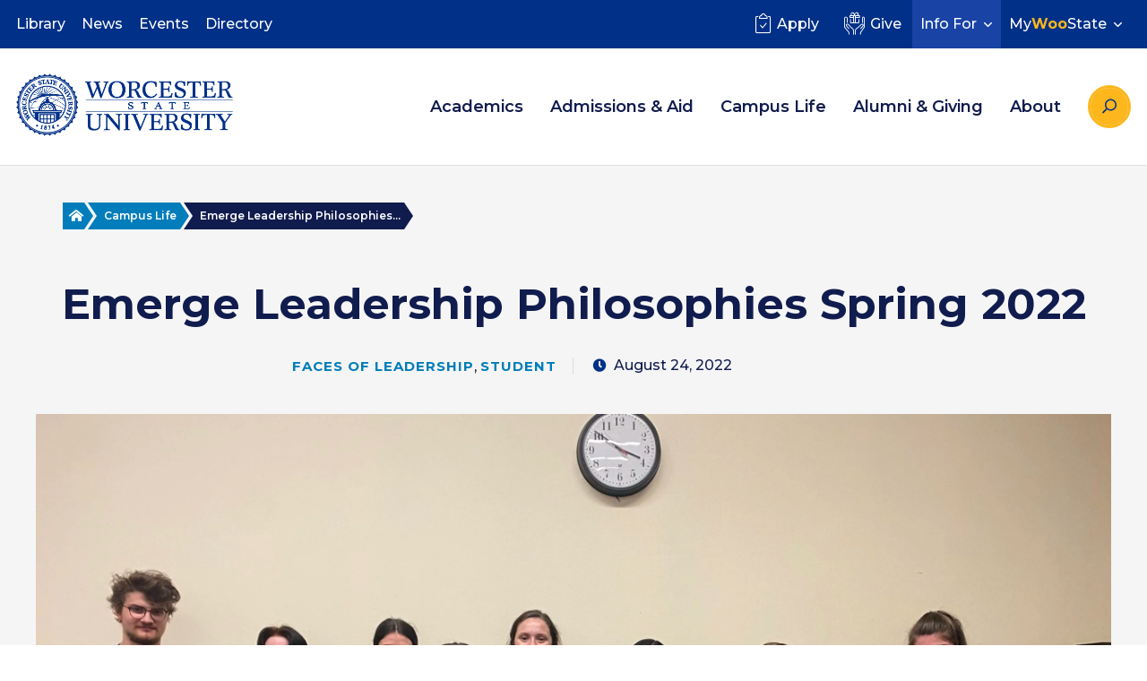

--- FILE ---
content_type: text/html; charset=UTF-8
request_url: https://www.worcester.edu/campus-life/2022/08/24/emerge-spring-2022/
body_size: 40932
content:
<!DOCTYPE html><html lang="en-US" class="no-js"><head><meta charset="UTF-8" /><script type="text/javascript">(window.NREUM||(NREUM={})).init={privacy:{cookies_enabled:true},ajax:{deny_list:["bam.nr-data.net"]},feature_flags:["soft_nav"],distributed_tracing:{enabled:true}};(window.NREUM||(NREUM={})).loader_config={agentID:"594370449",accountID:"3653068",trustKey:"3653068",xpid:"VwACUlZVABAFVlRTBAEGVl0=",licenseKey:"NRJS-46bae9ea8c4b777da54",applicationID:"525130109",browserID:"594370449"};;/*! For license information please see nr-loader-spa-1.308.0.min.js.LICENSE.txt */
(()=>{var e,t,r={384:(e,t,r)=>{"use strict";r.d(t,{NT:()=>a,US:()=>u,Zm:()=>o,bQ:()=>d,dV:()=>c,pV:()=>l});var n=r(6154),i=r(1863),s=r(1910);const a={beacon:"bam.nr-data.net",errorBeacon:"bam.nr-data.net"};function o(){return n.gm.NREUM||(n.gm.NREUM={}),void 0===n.gm.newrelic&&(n.gm.newrelic=n.gm.NREUM),n.gm.NREUM}function c(){let e=o();return e.o||(e.o={ST:n.gm.setTimeout,SI:n.gm.setImmediate||n.gm.setInterval,CT:n.gm.clearTimeout,XHR:n.gm.XMLHttpRequest,REQ:n.gm.Request,EV:n.gm.Event,PR:n.gm.Promise,MO:n.gm.MutationObserver,FETCH:n.gm.fetch,WS:n.gm.WebSocket},(0,s.i)(...Object.values(e.o))),e}function d(e,t){let r=o();r.initializedAgents??={},t.initializedAt={ms:(0,i.t)(),date:new Date},r.initializedAgents[e]=t}function u(e,t){o()[e]=t}function l(){return function(){let e=o();const t=e.info||{};e.info={beacon:a.beacon,errorBeacon:a.errorBeacon,...t}}(),function(){let e=o();const t=e.init||{};e.init={...t}}(),c(),function(){let e=o();const t=e.loader_config||{};e.loader_config={...t}}(),o()}},782:(e,t,r)=>{"use strict";r.d(t,{T:()=>n});const n=r(860).K7.pageViewTiming},860:(e,t,r)=>{"use strict";r.d(t,{$J:()=>u,K7:()=>c,P3:()=>d,XX:()=>i,Yy:()=>o,df:()=>s,qY:()=>n,v4:()=>a});const n="events",i="jserrors",s="browser/blobs",a="rum",o="browser/logs",c={ajax:"ajax",genericEvents:"generic_events",jserrors:i,logging:"logging",metrics:"metrics",pageAction:"page_action",pageViewEvent:"page_view_event",pageViewTiming:"page_view_timing",sessionReplay:"session_replay",sessionTrace:"session_trace",softNav:"soft_navigations",spa:"spa"},d={[c.pageViewEvent]:1,[c.pageViewTiming]:2,[c.metrics]:3,[c.jserrors]:4,[c.spa]:5,[c.ajax]:6,[c.sessionTrace]:7,[c.softNav]:8,[c.sessionReplay]:9,[c.logging]:10,[c.genericEvents]:11},u={[c.pageViewEvent]:a,[c.pageViewTiming]:n,[c.ajax]:n,[c.spa]:n,[c.softNav]:n,[c.metrics]:i,[c.jserrors]:i,[c.sessionTrace]:s,[c.sessionReplay]:s,[c.logging]:o,[c.genericEvents]:"ins"}},944:(e,t,r)=>{"use strict";r.d(t,{R:()=>i});var n=r(3241);function i(e,t){"function"==typeof console.debug&&(console.debug("New Relic Warning: https://github.com/newrelic/newrelic-browser-agent/blob/main/docs/warning-codes.md#".concat(e),t),(0,n.W)({agentIdentifier:null,drained:null,type:"data",name:"warn",feature:"warn",data:{code:e,secondary:t}}))}},993:(e,t,r)=>{"use strict";r.d(t,{A$:()=>s,ET:()=>a,TZ:()=>o,p_:()=>i});var n=r(860);const i={ERROR:"ERROR",WARN:"WARN",INFO:"INFO",DEBUG:"DEBUG",TRACE:"TRACE"},s={OFF:0,ERROR:1,WARN:2,INFO:3,DEBUG:4,TRACE:5},a="log",o=n.K7.logging},1541:(e,t,r)=>{"use strict";r.d(t,{U:()=>i,f:()=>n});const n={MFE:"MFE",BA:"BA"};function i(e,t){if(2!==t?.harvestEndpointVersion)return{};const r=t.agentRef.runtime.appMetadata.agents[0].entityGuid;return e?{"source.id":e.id,"source.name":e.name,"source.type":e.type,"parent.id":e.parent?.id||r,"parent.type":e.parent?.type||n.BA}:{"entity.guid":r,appId:t.agentRef.info.applicationID}}},1687:(e,t,r)=>{"use strict";r.d(t,{Ak:()=>d,Ze:()=>h,x3:()=>u});var n=r(3241),i=r(7836),s=r(3606),a=r(860),o=r(2646);const c={};function d(e,t){const r={staged:!1,priority:a.P3[t]||0};l(e),c[e].get(t)||c[e].set(t,r)}function u(e,t){e&&c[e]&&(c[e].get(t)&&c[e].delete(t),p(e,t,!1),c[e].size&&f(e))}function l(e){if(!e)throw new Error("agentIdentifier required");c[e]||(c[e]=new Map)}function h(e="",t="feature",r=!1){if(l(e),!e||!c[e].get(t)||r)return p(e,t);c[e].get(t).staged=!0,f(e)}function f(e){const t=Array.from(c[e]);t.every(([e,t])=>t.staged)&&(t.sort((e,t)=>e[1].priority-t[1].priority),t.forEach(([t])=>{c[e].delete(t),p(e,t)}))}function p(e,t,r=!0){const a=e?i.ee.get(e):i.ee,c=s.i.handlers;if(!a.aborted&&a.backlog&&c){if((0,n.W)({agentIdentifier:e,type:"lifecycle",name:"drain",feature:t}),r){const e=a.backlog[t],r=c[t];if(r){for(let t=0;e&&t<e.length;++t)g(e[t],r);Object.entries(r).forEach(([e,t])=>{Object.values(t||{}).forEach(t=>{t[0]?.on&&t[0]?.context()instanceof o.y&&t[0].on(e,t[1])})})}}a.isolatedBacklog||delete c[t],a.backlog[t]=null,a.emit("drain-"+t,[])}}function g(e,t){var r=e[1];Object.values(t[r]||{}).forEach(t=>{var r=e[0];if(t[0]===r){var n=t[1],i=e[3],s=e[2];n.apply(i,s)}})}},1738:(e,t,r)=>{"use strict";r.d(t,{U:()=>f,Y:()=>h});var n=r(3241),i=r(9908),s=r(1863),a=r(944),o=r(5701),c=r(3969),d=r(8362),u=r(860),l=r(4261);function h(e,t,r,s){const h=s||r;!h||h[e]&&h[e]!==d.d.prototype[e]||(h[e]=function(){(0,i.p)(c.xV,["API/"+e+"/called"],void 0,u.K7.metrics,r.ee),(0,n.W)({agentIdentifier:r.agentIdentifier,drained:!!o.B?.[r.agentIdentifier],type:"data",name:"api",feature:l.Pl+e,data:{}});try{return t.apply(this,arguments)}catch(e){(0,a.R)(23,e)}})}function f(e,t,r,n,a){const o=e.info;null===r?delete o.jsAttributes[t]:o.jsAttributes[t]=r,(a||null===r)&&(0,i.p)(l.Pl+n,[(0,s.t)(),t,r],void 0,"session",e.ee)}},1741:(e,t,r)=>{"use strict";r.d(t,{W:()=>s});var n=r(944),i=r(4261);class s{#e(e,...t){if(this[e]!==s.prototype[e])return this[e](...t);(0,n.R)(35,e)}addPageAction(e,t){return this.#e(i.hG,e,t)}register(e){return this.#e(i.eY,e)}recordCustomEvent(e,t){return this.#e(i.fF,e,t)}setPageViewName(e,t){return this.#e(i.Fw,e,t)}setCustomAttribute(e,t,r){return this.#e(i.cD,e,t,r)}noticeError(e,t){return this.#e(i.o5,e,t)}setUserId(e,t=!1){return this.#e(i.Dl,e,t)}setApplicationVersion(e){return this.#e(i.nb,e)}setErrorHandler(e){return this.#e(i.bt,e)}addRelease(e,t){return this.#e(i.k6,e,t)}log(e,t){return this.#e(i.$9,e,t)}start(){return this.#e(i.d3)}finished(e){return this.#e(i.BL,e)}recordReplay(){return this.#e(i.CH)}pauseReplay(){return this.#e(i.Tb)}addToTrace(e){return this.#e(i.U2,e)}setCurrentRouteName(e){return this.#e(i.PA,e)}interaction(e){return this.#e(i.dT,e)}wrapLogger(e,t,r){return this.#e(i.Wb,e,t,r)}measure(e,t){return this.#e(i.V1,e,t)}consent(e){return this.#e(i.Pv,e)}}},1863:(e,t,r)=>{"use strict";function n(){return Math.floor(performance.now())}r.d(t,{t:()=>n})},1910:(e,t,r)=>{"use strict";r.d(t,{i:()=>s});var n=r(944);const i=new Map;function s(...e){return e.every(e=>{if(i.has(e))return i.get(e);const t="function"==typeof e?e.toString():"",r=t.includes("[native code]"),s=t.includes("nrWrapper");return r||s||(0,n.R)(64,e?.name||t),i.set(e,r),r})}},2555:(e,t,r)=>{"use strict";r.d(t,{D:()=>o,f:()=>a});var n=r(384),i=r(8122);const s={beacon:n.NT.beacon,errorBeacon:n.NT.errorBeacon,licenseKey:void 0,applicationID:void 0,sa:void 0,queueTime:void 0,applicationTime:void 0,ttGuid:void 0,user:void 0,account:void 0,product:void 0,extra:void 0,jsAttributes:{},userAttributes:void 0,atts:void 0,transactionName:void 0,tNamePlain:void 0};function a(e){try{return!!e.licenseKey&&!!e.errorBeacon&&!!e.applicationID}catch(e){return!1}}const o=e=>(0,i.a)(e,s)},2614:(e,t,r)=>{"use strict";r.d(t,{BB:()=>a,H3:()=>n,g:()=>d,iL:()=>c,tS:()=>o,uh:()=>i,wk:()=>s});const n="NRBA",i="SESSION",s=144e5,a=18e5,o={STARTED:"session-started",PAUSE:"session-pause",RESET:"session-reset",RESUME:"session-resume",UPDATE:"session-update"},c={SAME_TAB:"same-tab",CROSS_TAB:"cross-tab"},d={OFF:0,FULL:1,ERROR:2}},2646:(e,t,r)=>{"use strict";r.d(t,{y:()=>n});class n{constructor(e){this.contextId=e}}},2843:(e,t,r)=>{"use strict";r.d(t,{G:()=>s,u:()=>i});var n=r(3878);function i(e,t=!1,r,i){(0,n.DD)("visibilitychange",function(){if(t)return void("hidden"===document.visibilityState&&e());e(document.visibilityState)},r,i)}function s(e,t,r){(0,n.sp)("pagehide",e,t,r)}},3241:(e,t,r)=>{"use strict";r.d(t,{W:()=>s});var n=r(6154);const i="newrelic";function s(e={}){try{n.gm.dispatchEvent(new CustomEvent(i,{detail:e}))}catch(e){}}},3304:(e,t,r)=>{"use strict";r.d(t,{A:()=>s});var n=r(7836);const i=()=>{const e=new WeakSet;return(t,r)=>{if("object"==typeof r&&null!==r){if(e.has(r))return;e.add(r)}return r}};function s(e){try{return JSON.stringify(e,i())??""}catch(e){try{n.ee.emit("internal-error",[e])}catch(e){}return""}}},3333:(e,t,r)=>{"use strict";r.d(t,{$v:()=>u,TZ:()=>n,Xh:()=>c,Zp:()=>i,kd:()=>d,mq:()=>o,nf:()=>a,qN:()=>s});const n=r(860).K7.genericEvents,i=["auxclick","click","copy","keydown","paste","scrollend"],s=["focus","blur"],a=4,o=1e3,c=2e3,d=["PageAction","UserAction","BrowserPerformance"],u={RESOURCES:"experimental.resources",REGISTER:"register"}},3434:(e,t,r)=>{"use strict";r.d(t,{Jt:()=>s,YM:()=>d});var n=r(7836),i=r(5607);const s="nr@original:".concat(i.W),a=50;var o=Object.prototype.hasOwnProperty,c=!1;function d(e,t){return e||(e=n.ee),r.inPlace=function(e,t,n,i,s){n||(n="");const a="-"===n.charAt(0);for(let o=0;o<t.length;o++){const c=t[o],d=e[c];l(d)||(e[c]=r(d,a?c+n:n,i,c,s))}},r.flag=s,r;function r(t,r,n,c,d){return l(t)?t:(r||(r=""),nrWrapper[s]=t,function(e,t,r){if(Object.defineProperty&&Object.keys)try{return Object.keys(e).forEach(function(r){Object.defineProperty(t,r,{get:function(){return e[r]},set:function(t){return e[r]=t,t}})}),t}catch(e){u([e],r)}for(var n in e)o.call(e,n)&&(t[n]=e[n])}(t,nrWrapper,e),nrWrapper);function nrWrapper(){var s,o,l,h;let f;try{o=this,s=[...arguments],l="function"==typeof n?n(s,o):n||{}}catch(t){u([t,"",[s,o,c],l],e)}i(r+"start",[s,o,c],l,d);const p=performance.now();let g;try{return h=t.apply(o,s),g=performance.now(),h}catch(e){throw g=performance.now(),i(r+"err",[s,o,e],l,d),f=e,f}finally{const e=g-p,t={start:p,end:g,duration:e,isLongTask:e>=a,methodName:c,thrownError:f};t.isLongTask&&i("long-task",[t,o],l,d),i(r+"end",[s,o,h],l,d)}}}function i(r,n,i,s){if(!c||t){var a=c;c=!0;try{e.emit(r,n,i,t,s)}catch(t){u([t,r,n,i],e)}c=a}}}function u(e,t){t||(t=n.ee);try{t.emit("internal-error",e)}catch(e){}}function l(e){return!(e&&"function"==typeof e&&e.apply&&!e[s])}},3606:(e,t,r)=>{"use strict";r.d(t,{i:()=>s});var n=r(9908);s.on=a;var i=s.handlers={};function s(e,t,r,s){a(s||n.d,i,e,t,r)}function a(e,t,r,i,s){s||(s="feature"),e||(e=n.d);var a=t[s]=t[s]||{};(a[r]=a[r]||[]).push([e,i])}},3738:(e,t,r)=>{"use strict";r.d(t,{He:()=>i,Kp:()=>o,Lc:()=>d,Rz:()=>u,TZ:()=>n,bD:()=>s,d3:()=>a,jx:()=>l,sl:()=>h,uP:()=>c});const n=r(860).K7.sessionTrace,i="bstResource",s="resource",a="-start",o="-end",c="fn"+a,d="fn"+o,u="pushState",l=1e3,h=3e4},3785:(e,t,r)=>{"use strict";r.d(t,{R:()=>c,b:()=>d});var n=r(9908),i=r(1863),s=r(860),a=r(3969),o=r(993);function c(e,t,r={},c=o.p_.INFO,d=!0,u,l=(0,i.t)()){(0,n.p)(a.xV,["API/logging/".concat(c.toLowerCase(),"/called")],void 0,s.K7.metrics,e),(0,n.p)(o.ET,[l,t,r,c,d,u],void 0,s.K7.logging,e)}function d(e){return"string"==typeof e&&Object.values(o.p_).some(t=>t===e.toUpperCase().trim())}},3878:(e,t,r)=>{"use strict";function n(e,t){return{capture:e,passive:!1,signal:t}}function i(e,t,r=!1,i){window.addEventListener(e,t,n(r,i))}function s(e,t,r=!1,i){document.addEventListener(e,t,n(r,i))}r.d(t,{DD:()=>s,jT:()=>n,sp:()=>i})},3962:(e,t,r)=>{"use strict";r.d(t,{AM:()=>a,O2:()=>l,OV:()=>s,Qu:()=>h,TZ:()=>c,ih:()=>f,pP:()=>o,t1:()=>u,tC:()=>i,wD:()=>d});var n=r(860);const i=["click","keydown","submit"],s="popstate",a="api",o="initialPageLoad",c=n.K7.softNav,d=5e3,u=500,l={INITIAL_PAGE_LOAD:"",ROUTE_CHANGE:1,UNSPECIFIED:2},h={INTERACTION:1,AJAX:2,CUSTOM_END:3,CUSTOM_TRACER:4},f={IP:"in progress",PF:"pending finish",FIN:"finished",CAN:"cancelled"}},3969:(e,t,r)=>{"use strict";r.d(t,{TZ:()=>n,XG:()=>o,rs:()=>i,xV:()=>a,z_:()=>s});const n=r(860).K7.metrics,i="sm",s="cm",a="storeSupportabilityMetrics",o="storeEventMetrics"},4234:(e,t,r)=>{"use strict";r.d(t,{W:()=>s});var n=r(7836),i=r(1687);class s{constructor(e,t){this.agentIdentifier=e,this.ee=n.ee.get(e),this.featureName=t,this.blocked=!1}deregisterDrain(){(0,i.x3)(this.agentIdentifier,this.featureName)}}},4261:(e,t,r)=>{"use strict";r.d(t,{$9:()=>u,BL:()=>c,CH:()=>p,Dl:()=>R,Fw:()=>w,PA:()=>v,Pl:()=>n,Pv:()=>A,Tb:()=>h,U2:()=>a,V1:()=>E,Wb:()=>T,bt:()=>y,cD:()=>b,d3:()=>x,dT:()=>d,eY:()=>g,fF:()=>f,hG:()=>s,hw:()=>i,k6:()=>o,nb:()=>m,o5:()=>l});const n="api-",i=n+"ixn-",s="addPageAction",a="addToTrace",o="addRelease",c="finished",d="interaction",u="log",l="noticeError",h="pauseReplay",f="recordCustomEvent",p="recordReplay",g="register",m="setApplicationVersion",v="setCurrentRouteName",b="setCustomAttribute",y="setErrorHandler",w="setPageViewName",R="setUserId",x="start",T="wrapLogger",E="measure",A="consent"},5205:(e,t,r)=>{"use strict";r.d(t,{j:()=>S});var n=r(384),i=r(1741);var s=r(2555),a=r(3333);const o=e=>{if(!e||"string"!=typeof e)return!1;try{document.createDocumentFragment().querySelector(e)}catch{return!1}return!0};var c=r(2614),d=r(944),u=r(8122);const l="[data-nr-mask]",h=e=>(0,u.a)(e,(()=>{const e={feature_flags:[],experimental:{allow_registered_children:!1,resources:!1},mask_selector:"*",block_selector:"[data-nr-block]",mask_input_options:{color:!1,date:!1,"datetime-local":!1,email:!1,month:!1,number:!1,range:!1,search:!1,tel:!1,text:!1,time:!1,url:!1,week:!1,textarea:!1,select:!1,password:!0}};return{ajax:{deny_list:void 0,block_internal:!0,enabled:!0,autoStart:!0},api:{get allow_registered_children(){return e.feature_flags.includes(a.$v.REGISTER)||e.experimental.allow_registered_children},set allow_registered_children(t){e.experimental.allow_registered_children=t},duplicate_registered_data:!1},browser_consent_mode:{enabled:!1},distributed_tracing:{enabled:void 0,exclude_newrelic_header:void 0,cors_use_newrelic_header:void 0,cors_use_tracecontext_headers:void 0,allowed_origins:void 0},get feature_flags(){return e.feature_flags},set feature_flags(t){e.feature_flags=t},generic_events:{enabled:!0,autoStart:!0},harvest:{interval:30},jserrors:{enabled:!0,autoStart:!0},logging:{enabled:!0,autoStart:!0},metrics:{enabled:!0,autoStart:!0},obfuscate:void 0,page_action:{enabled:!0},page_view_event:{enabled:!0,autoStart:!0},page_view_timing:{enabled:!0,autoStart:!0},performance:{capture_marks:!1,capture_measures:!1,capture_detail:!0,resources:{get enabled(){return e.feature_flags.includes(a.$v.RESOURCES)||e.experimental.resources},set enabled(t){e.experimental.resources=t},asset_types:[],first_party_domains:[],ignore_newrelic:!0}},privacy:{cookies_enabled:!0},proxy:{assets:void 0,beacon:void 0},session:{expiresMs:c.wk,inactiveMs:c.BB},session_replay:{autoStart:!0,enabled:!1,preload:!1,sampling_rate:10,error_sampling_rate:100,collect_fonts:!1,inline_images:!1,fix_stylesheets:!0,mask_all_inputs:!0,get mask_text_selector(){return e.mask_selector},set mask_text_selector(t){o(t)?e.mask_selector="".concat(t,",").concat(l):""===t||null===t?e.mask_selector=l:(0,d.R)(5,t)},get block_class(){return"nr-block"},get ignore_class(){return"nr-ignore"},get mask_text_class(){return"nr-mask"},get block_selector(){return e.block_selector},set block_selector(t){o(t)?e.block_selector+=",".concat(t):""!==t&&(0,d.R)(6,t)},get mask_input_options(){return e.mask_input_options},set mask_input_options(t){t&&"object"==typeof t?e.mask_input_options={...t,password:!0}:(0,d.R)(7,t)}},session_trace:{enabled:!0,autoStart:!0},soft_navigations:{enabled:!0,autoStart:!0},spa:{enabled:!0,autoStart:!0},ssl:void 0,user_actions:{enabled:!0,elementAttributes:["id","className","tagName","type"]}}})());var f=r(6154),p=r(9324);let g=0;const m={buildEnv:p.F3,distMethod:p.Xs,version:p.xv,originTime:f.WN},v={consented:!1},b={appMetadata:{},get consented(){return this.session?.state?.consent||v.consented},set consented(e){v.consented=e},customTransaction:void 0,denyList:void 0,disabled:!1,harvester:void 0,isolatedBacklog:!1,isRecording:!1,loaderType:void 0,maxBytes:3e4,obfuscator:void 0,onerror:void 0,ptid:void 0,releaseIds:{},session:void 0,timeKeeper:void 0,registeredEntities:[],jsAttributesMetadata:{bytes:0},get harvestCount(){return++g}},y=e=>{const t=(0,u.a)(e,b),r=Object.keys(m).reduce((e,t)=>(e[t]={value:m[t],writable:!1,configurable:!0,enumerable:!0},e),{});return Object.defineProperties(t,r)};var w=r(5701);const R=e=>{const t=e.startsWith("http");e+="/",r.p=t?e:"https://"+e};var x=r(7836),T=r(3241);const E={accountID:void 0,trustKey:void 0,agentID:void 0,licenseKey:void 0,applicationID:void 0,xpid:void 0},A=e=>(0,u.a)(e,E),_=new Set;function S(e,t={},r,a){let{init:o,info:c,loader_config:d,runtime:u={},exposed:l=!0}=t;if(!c){const e=(0,n.pV)();o=e.init,c=e.info,d=e.loader_config}e.init=h(o||{}),e.loader_config=A(d||{}),c.jsAttributes??={},f.bv&&(c.jsAttributes.isWorker=!0),e.info=(0,s.D)(c);const p=e.init,g=[c.beacon,c.errorBeacon];_.has(e.agentIdentifier)||(p.proxy.assets&&(R(p.proxy.assets),g.push(p.proxy.assets)),p.proxy.beacon&&g.push(p.proxy.beacon),e.beacons=[...g],function(e){const t=(0,n.pV)();Object.getOwnPropertyNames(i.W.prototype).forEach(r=>{const n=i.W.prototype[r];if("function"!=typeof n||"constructor"===n)return;let s=t[r];e[r]&&!1!==e.exposed&&"micro-agent"!==e.runtime?.loaderType&&(t[r]=(...t)=>{const n=e[r](...t);return s?s(...t):n})})}(e),(0,n.US)("activatedFeatures",w.B)),u.denyList=[...p.ajax.deny_list||[],...p.ajax.block_internal?g:[]],u.ptid=e.agentIdentifier,u.loaderType=r,e.runtime=y(u),_.has(e.agentIdentifier)||(e.ee=x.ee.get(e.agentIdentifier),e.exposed=l,(0,T.W)({agentIdentifier:e.agentIdentifier,drained:!!w.B?.[e.agentIdentifier],type:"lifecycle",name:"initialize",feature:void 0,data:e.config})),_.add(e.agentIdentifier)}},5270:(e,t,r)=>{"use strict";r.d(t,{Aw:()=>a,SR:()=>s,rF:()=>o});var n=r(384),i=r(7767);function s(e){return!!(0,n.dV)().o.MO&&(0,i.V)(e)&&!0===e?.session_trace.enabled}function a(e){return!0===e?.session_replay.preload&&s(e)}function o(e,t){try{if("string"==typeof t?.type){if("password"===t.type.toLowerCase())return"*".repeat(e?.length||0);if(void 0!==t?.dataset?.nrUnmask||t?.classList?.contains("nr-unmask"))return e}}catch(e){}return"string"==typeof e?e.replace(/[\S]/g,"*"):"*".repeat(e?.length||0)}},5289:(e,t,r)=>{"use strict";r.d(t,{GG:()=>a,Qr:()=>c,sB:()=>o});var n=r(3878),i=r(6389);function s(){return"undefined"==typeof document||"complete"===document.readyState}function a(e,t){if(s())return e();const r=(0,i.J)(e),a=setInterval(()=>{s()&&(clearInterval(a),r())},500);(0,n.sp)("load",r,t)}function o(e){if(s())return e();(0,n.DD)("DOMContentLoaded",e)}function c(e){if(s())return e();(0,n.sp)("popstate",e)}},5607:(e,t,r)=>{"use strict";r.d(t,{W:()=>n});const n=(0,r(9566).bz)()},5701:(e,t,r)=>{"use strict";r.d(t,{B:()=>s,t:()=>a});var n=r(3241);const i=new Set,s={};function a(e,t){const r=t.agentIdentifier;s[r]??={},e&&"object"==typeof e&&(i.has(r)||(t.ee.emit("rumresp",[e]),s[r]=e,i.add(r),(0,n.W)({agentIdentifier:r,loaded:!0,drained:!0,type:"lifecycle",name:"load",feature:void 0,data:e})))}},6154:(e,t,r)=>{"use strict";r.d(t,{OF:()=>d,RI:()=>i,WN:()=>h,bv:()=>s,eN:()=>f,gm:()=>a,lR:()=>l,m:()=>c,mw:()=>o,sb:()=>u});var n=r(1863);const i="undefined"!=typeof window&&!!window.document,s="undefined"!=typeof WorkerGlobalScope&&("undefined"!=typeof self&&self instanceof WorkerGlobalScope&&self.navigator instanceof WorkerNavigator||"undefined"!=typeof globalThis&&globalThis instanceof WorkerGlobalScope&&globalThis.navigator instanceof WorkerNavigator),a=i?window:"undefined"!=typeof WorkerGlobalScope&&("undefined"!=typeof self&&self instanceof WorkerGlobalScope&&self||"undefined"!=typeof globalThis&&globalThis instanceof WorkerGlobalScope&&globalThis),o=Boolean("hidden"===a?.document?.visibilityState),c=""+a?.location,d=/iPad|iPhone|iPod/.test(a.navigator?.userAgent),u=d&&"undefined"==typeof SharedWorker,l=(()=>{const e=a.navigator?.userAgent?.match(/Firefox[/\s](\d+\.\d+)/);return Array.isArray(e)&&e.length>=2?+e[1]:0})(),h=Date.now()-(0,n.t)(),f=()=>"undefined"!=typeof PerformanceNavigationTiming&&a?.performance?.getEntriesByType("navigation")?.[0]?.responseStart},6344:(e,t,r)=>{"use strict";r.d(t,{BB:()=>u,Qb:()=>l,TZ:()=>i,Ug:()=>a,Vh:()=>s,_s:()=>o,bc:()=>d,yP:()=>c});var n=r(2614);const i=r(860).K7.sessionReplay,s="errorDuringReplay",a=.12,o={DomContentLoaded:0,Load:1,FullSnapshot:2,IncrementalSnapshot:3,Meta:4,Custom:5},c={[n.g.ERROR]:15e3,[n.g.FULL]:3e5,[n.g.OFF]:0},d={RESET:{message:"Session was reset",sm:"Reset"},IMPORT:{message:"Recorder failed to import",sm:"Import"},TOO_MANY:{message:"429: Too Many Requests",sm:"Too-Many"},TOO_BIG:{message:"Payload was too large",sm:"Too-Big"},CROSS_TAB:{message:"Session Entity was set to OFF on another tab",sm:"Cross-Tab"},ENTITLEMENTS:{message:"Session Replay is not allowed and will not be started",sm:"Entitlement"}},u=5e3,l={API:"api",RESUME:"resume",SWITCH_TO_FULL:"switchToFull",INITIALIZE:"initialize",PRELOAD:"preload"}},6389:(e,t,r)=>{"use strict";function n(e,t=500,r={}){const n=r?.leading||!1;let i;return(...r)=>{n&&void 0===i&&(e.apply(this,r),i=setTimeout(()=>{i=clearTimeout(i)},t)),n||(clearTimeout(i),i=setTimeout(()=>{e.apply(this,r)},t))}}function i(e){let t=!1;return(...r)=>{t||(t=!0,e.apply(this,r))}}r.d(t,{J:()=>i,s:()=>n})},6630:(e,t,r)=>{"use strict";r.d(t,{T:()=>n});const n=r(860).K7.pageViewEvent},6774:(e,t,r)=>{"use strict";r.d(t,{T:()=>n});const n=r(860).K7.jserrors},7295:(e,t,r)=>{"use strict";r.d(t,{Xv:()=>a,gX:()=>i,iW:()=>s});var n=[];function i(e){if(!e||s(e))return!1;if(0===n.length)return!0;if("*"===n[0].hostname)return!1;for(var t=0;t<n.length;t++){var r=n[t];if(r.hostname.test(e.hostname)&&r.pathname.test(e.pathname))return!1}return!0}function s(e){return void 0===e.hostname}function a(e){if(n=[],e&&e.length)for(var t=0;t<e.length;t++){let r=e[t];if(!r)continue;if("*"===r)return void(n=[{hostname:"*"}]);0===r.indexOf("http://")?r=r.substring(7):0===r.indexOf("https://")&&(r=r.substring(8));const i=r.indexOf("/");let s,a;i>0?(s=r.substring(0,i),a=r.substring(i)):(s=r,a="*");let[c]=s.split(":");n.push({hostname:o(c),pathname:o(a,!0)})}}function o(e,t=!1){const r=e.replace(/[.+?^${}()|[\]\\]/g,e=>"\\"+e).replace(/\*/g,".*?");return new RegExp((t?"^":"")+r+"$")}},7485:(e,t,r)=>{"use strict";r.d(t,{D:()=>i});var n=r(6154);function i(e){if(0===(e||"").indexOf("data:"))return{protocol:"data"};try{const t=new URL(e,location.href),r={port:t.port,hostname:t.hostname,pathname:t.pathname,search:t.search,protocol:t.protocol.slice(0,t.protocol.indexOf(":")),sameOrigin:t.protocol===n.gm?.location?.protocol&&t.host===n.gm?.location?.host};return r.port&&""!==r.port||("http:"===t.protocol&&(r.port="80"),"https:"===t.protocol&&(r.port="443")),r.pathname&&""!==r.pathname?r.pathname.startsWith("/")||(r.pathname="/".concat(r.pathname)):r.pathname="/",r}catch(e){return{}}}},7699:(e,t,r)=>{"use strict";r.d(t,{It:()=>s,KC:()=>o,No:()=>i,qh:()=>a});var n=r(860);const i=16e3,s=1e6,a="SESSION_ERROR",o={[n.K7.logging]:!0,[n.K7.genericEvents]:!1,[n.K7.jserrors]:!1,[n.K7.ajax]:!1}},7767:(e,t,r)=>{"use strict";r.d(t,{V:()=>i});var n=r(6154);const i=e=>n.RI&&!0===e?.privacy.cookies_enabled},7836:(e,t,r)=>{"use strict";r.d(t,{P:()=>o,ee:()=>c});var n=r(384),i=r(8990),s=r(2646),a=r(5607);const o="nr@context:".concat(a.W),c=function e(t,r){var n={},a={},u={},l=!1;try{l=16===r.length&&d.initializedAgents?.[r]?.runtime.isolatedBacklog}catch(e){}var h={on:p,addEventListener:p,removeEventListener:function(e,t){var r=n[e];if(!r)return;for(var i=0;i<r.length;i++)r[i]===t&&r.splice(i,1)},emit:function(e,r,n,i,s){!1!==s&&(s=!0);if(c.aborted&&!i)return;t&&s&&t.emit(e,r,n);var o=f(n);g(e).forEach(e=>{e.apply(o,r)});var d=v()[a[e]];d&&d.push([h,e,r,o]);return o},get:m,listeners:g,context:f,buffer:function(e,t){const r=v();if(t=t||"feature",h.aborted)return;Object.entries(e||{}).forEach(([e,n])=>{a[n]=t,t in r||(r[t]=[])})},abort:function(){h._aborted=!0,Object.keys(h.backlog).forEach(e=>{delete h.backlog[e]})},isBuffering:function(e){return!!v()[a[e]]},debugId:r,backlog:l?{}:t&&"object"==typeof t.backlog?t.backlog:{},isolatedBacklog:l};return Object.defineProperty(h,"aborted",{get:()=>{let e=h._aborted||!1;return e||(t&&(e=t.aborted),e)}}),h;function f(e){return e&&e instanceof s.y?e:e?(0,i.I)(e,o,()=>new s.y(o)):new s.y(o)}function p(e,t){n[e]=g(e).concat(t)}function g(e){return n[e]||[]}function m(t){return u[t]=u[t]||e(h,t)}function v(){return h.backlog}}(void 0,"globalEE"),d=(0,n.Zm)();d.ee||(d.ee=c)},8122:(e,t,r)=>{"use strict";r.d(t,{a:()=>i});var n=r(944);function i(e,t){try{if(!e||"object"!=typeof e)return(0,n.R)(3);if(!t||"object"!=typeof t)return(0,n.R)(4);const r=Object.create(Object.getPrototypeOf(t),Object.getOwnPropertyDescriptors(t)),s=0===Object.keys(r).length?e:r;for(let a in s)if(void 0!==e[a])try{if(null===e[a]){r[a]=null;continue}Array.isArray(e[a])&&Array.isArray(t[a])?r[a]=Array.from(new Set([...e[a],...t[a]])):"object"==typeof e[a]&&"object"==typeof t[a]?r[a]=i(e[a],t[a]):r[a]=e[a]}catch(e){r[a]||(0,n.R)(1,e)}return r}catch(e){(0,n.R)(2,e)}}},8139:(e,t,r)=>{"use strict";r.d(t,{u:()=>h});var n=r(7836),i=r(3434),s=r(8990),a=r(6154);const o={},c=a.gm.XMLHttpRequest,d="addEventListener",u="removeEventListener",l="nr@wrapped:".concat(n.P);function h(e){var t=function(e){return(e||n.ee).get("events")}(e);if(o[t.debugId]++)return t;o[t.debugId]=1;var r=(0,i.YM)(t,!0);function h(e){r.inPlace(e,[d,u],"-",p)}function p(e,t){return e[1]}return"getPrototypeOf"in Object&&(a.RI&&f(document,h),c&&f(c.prototype,h),f(a.gm,h)),t.on(d+"-start",function(e,t){var n=e[1];if(null!==n&&("function"==typeof n||"object"==typeof n)&&"newrelic"!==e[0]){var i=(0,s.I)(n,l,function(){var e={object:function(){if("function"!=typeof n.handleEvent)return;return n.handleEvent.apply(n,arguments)},function:n}[typeof n];return e?r(e,"fn-",null,e.name||"anonymous"):n});this.wrapped=e[1]=i}}),t.on(u+"-start",function(e){e[1]=this.wrapped||e[1]}),t}function f(e,t,...r){let n=e;for(;"object"==typeof n&&!Object.prototype.hasOwnProperty.call(n,d);)n=Object.getPrototypeOf(n);n&&t(n,...r)}},8362:(e,t,r)=>{"use strict";r.d(t,{d:()=>s});var n=r(9566),i=r(1741);class s extends i.W{agentIdentifier=(0,n.LA)(16)}},8374:(e,t,r)=>{r.nc=(()=>{try{return document?.currentScript?.nonce}catch(e){}return""})()},8990:(e,t,r)=>{"use strict";r.d(t,{I:()=>i});var n=Object.prototype.hasOwnProperty;function i(e,t,r){if(n.call(e,t))return e[t];var i=r();if(Object.defineProperty&&Object.keys)try{return Object.defineProperty(e,t,{value:i,writable:!0,enumerable:!1}),i}catch(e){}return e[t]=i,i}},9119:(e,t,r)=>{"use strict";r.d(t,{L:()=>s});var n=/([^?#]*)[^#]*(#[^?]*|$).*/,i=/([^?#]*)().*/;function s(e,t){return e?e.replace(t?n:i,"$1$2"):e}},9300:(e,t,r)=>{"use strict";r.d(t,{T:()=>n});const n=r(860).K7.ajax},9324:(e,t,r)=>{"use strict";r.d(t,{AJ:()=>a,F3:()=>i,Xs:()=>s,Yq:()=>o,xv:()=>n});const n="1.308.0",i="PROD",s="CDN",a="@newrelic/rrweb",o="1.0.1"},9566:(e,t,r)=>{"use strict";r.d(t,{LA:()=>o,ZF:()=>c,bz:()=>a,el:()=>d});var n=r(6154);const i="xxxxxxxx-xxxx-4xxx-yxxx-xxxxxxxxxxxx";function s(e,t){return e?15&e[t]:16*Math.random()|0}function a(){const e=n.gm?.crypto||n.gm?.msCrypto;let t,r=0;return e&&e.getRandomValues&&(t=e.getRandomValues(new Uint8Array(30))),i.split("").map(e=>"x"===e?s(t,r++).toString(16):"y"===e?(3&s()|8).toString(16):e).join("")}function o(e){const t=n.gm?.crypto||n.gm?.msCrypto;let r,i=0;t&&t.getRandomValues&&(r=t.getRandomValues(new Uint8Array(e)));const a=[];for(var o=0;o<e;o++)a.push(s(r,i++).toString(16));return a.join("")}function c(){return o(16)}function d(){return o(32)}},9908:(e,t,r)=>{"use strict";r.d(t,{d:()=>n,p:()=>i});var n=r(7836).ee.get("handle");function i(e,t,r,i,s){s?(s.buffer([e],i),s.emit(e,t,r)):(n.buffer([e],i),n.emit(e,t,r))}}},n={};function i(e){var t=n[e];if(void 0!==t)return t.exports;var s=n[e]={exports:{}};return r[e](s,s.exports,i),s.exports}i.m=r,i.d=(e,t)=>{for(var r in t)i.o(t,r)&&!i.o(e,r)&&Object.defineProperty(e,r,{enumerable:!0,get:t[r]})},i.f={},i.e=e=>Promise.all(Object.keys(i.f).reduce((t,r)=>(i.f[r](e,t),t),[])),i.u=e=>({212:"nr-spa-compressor",249:"nr-spa-recorder",478:"nr-spa"}[e]+"-1.308.0.min.js"),i.o=(e,t)=>Object.prototype.hasOwnProperty.call(e,t),e={},t="NRBA-1.308.0.PROD:",i.l=(r,n,s,a)=>{if(e[r])e[r].push(n);else{var o,c;if(void 0!==s)for(var d=document.getElementsByTagName("script"),u=0;u<d.length;u++){var l=d[u];if(l.getAttribute("src")==r||l.getAttribute("data-webpack")==t+s){o=l;break}}if(!o){c=!0;var h={478:"sha512-RSfSVnmHk59T/uIPbdSE0LPeqcEdF4/+XhfJdBuccH5rYMOEZDhFdtnh6X6nJk7hGpzHd9Ujhsy7lZEz/ORYCQ==",249:"sha512-ehJXhmntm85NSqW4MkhfQqmeKFulra3klDyY0OPDUE+sQ3GokHlPh1pmAzuNy//3j4ac6lzIbmXLvGQBMYmrkg==",212:"sha512-B9h4CR46ndKRgMBcK+j67uSR2RCnJfGefU+A7FrgR/k42ovXy5x/MAVFiSvFxuVeEk/pNLgvYGMp1cBSK/G6Fg=="};(o=document.createElement("script")).charset="utf-8",i.nc&&o.setAttribute("nonce",i.nc),o.setAttribute("data-webpack",t+s),o.src=r,0!==o.src.indexOf(window.location.origin+"/")&&(o.crossOrigin="anonymous"),h[a]&&(o.integrity=h[a])}e[r]=[n];var f=(t,n)=>{o.onerror=o.onload=null,clearTimeout(p);var i=e[r];if(delete e[r],o.parentNode&&o.parentNode.removeChild(o),i&&i.forEach(e=>e(n)),t)return t(n)},p=setTimeout(f.bind(null,void 0,{type:"timeout",target:o}),12e4);o.onerror=f.bind(null,o.onerror),o.onload=f.bind(null,o.onload),c&&document.head.appendChild(o)}},i.r=e=>{"undefined"!=typeof Symbol&&Symbol.toStringTag&&Object.defineProperty(e,Symbol.toStringTag,{value:"Module"}),Object.defineProperty(e,"__esModule",{value:!0})},i.p="https://js-agent.newrelic.com/",(()=>{var e={38:0,788:0};i.f.j=(t,r)=>{var n=i.o(e,t)?e[t]:void 0;if(0!==n)if(n)r.push(n[2]);else{var s=new Promise((r,i)=>n=e[t]=[r,i]);r.push(n[2]=s);var a=i.p+i.u(t),o=new Error;i.l(a,r=>{if(i.o(e,t)&&(0!==(n=e[t])&&(e[t]=void 0),n)){var s=r&&("load"===r.type?"missing":r.type),a=r&&r.target&&r.target.src;o.message="Loading chunk "+t+" failed: ("+s+": "+a+")",o.name="ChunkLoadError",o.type=s,o.request=a,n[1](o)}},"chunk-"+t,t)}};var t=(t,r)=>{var n,s,[a,o,c]=r,d=0;if(a.some(t=>0!==e[t])){for(n in o)i.o(o,n)&&(i.m[n]=o[n]);if(c)c(i)}for(t&&t(r);d<a.length;d++)s=a[d],i.o(e,s)&&e[s]&&e[s][0](),e[s]=0},r=self["webpackChunk:NRBA-1.308.0.PROD"]=self["webpackChunk:NRBA-1.308.0.PROD"]||[];r.forEach(t.bind(null,0)),r.push=t.bind(null,r.push.bind(r))})(),(()=>{"use strict";i(8374);var e=i(8362),t=i(860);const r=Object.values(t.K7);var n=i(5205);var s=i(9908),a=i(1863),o=i(4261),c=i(1738);var d=i(1687),u=i(4234),l=i(5289),h=i(6154),f=i(944),p=i(5270),g=i(7767),m=i(6389),v=i(7699);class b extends u.W{constructor(e,t){super(e.agentIdentifier,t),this.agentRef=e,this.abortHandler=void 0,this.featAggregate=void 0,this.loadedSuccessfully=void 0,this.onAggregateImported=new Promise(e=>{this.loadedSuccessfully=e}),this.deferred=Promise.resolve(),!1===e.init[this.featureName].autoStart?this.deferred=new Promise((t,r)=>{this.ee.on("manual-start-all",(0,m.J)(()=>{(0,d.Ak)(e.agentIdentifier,this.featureName),t()}))}):(0,d.Ak)(e.agentIdentifier,t)}importAggregator(e,t,r={}){if(this.featAggregate)return;const n=async()=>{let n;await this.deferred;try{if((0,g.V)(e.init)){const{setupAgentSession:t}=await i.e(478).then(i.bind(i,8766));n=t(e)}}catch(e){(0,f.R)(20,e),this.ee.emit("internal-error",[e]),(0,s.p)(v.qh,[e],void 0,this.featureName,this.ee)}try{if(!this.#t(this.featureName,n,e.init))return(0,d.Ze)(this.agentIdentifier,this.featureName),void this.loadedSuccessfully(!1);const{Aggregate:i}=await t();this.featAggregate=new i(e,r),e.runtime.harvester.initializedAggregates.push(this.featAggregate),this.loadedSuccessfully(!0)}catch(e){(0,f.R)(34,e),this.abortHandler?.(),(0,d.Ze)(this.agentIdentifier,this.featureName,!0),this.loadedSuccessfully(!1),this.ee&&this.ee.abort()}};h.RI?(0,l.GG)(()=>n(),!0):n()}#t(e,r,n){if(this.blocked)return!1;switch(e){case t.K7.sessionReplay:return(0,p.SR)(n)&&!!r;case t.K7.sessionTrace:return!!r;default:return!0}}}var y=i(6630),w=i(2614),R=i(3241);class x extends b{static featureName=y.T;constructor(e){var t;super(e,y.T),this.setupInspectionEvents(e.agentIdentifier),t=e,(0,c.Y)(o.Fw,function(e,r){"string"==typeof e&&("/"!==e.charAt(0)&&(e="/"+e),t.runtime.customTransaction=(r||"http://custom.transaction")+e,(0,s.p)(o.Pl+o.Fw,[(0,a.t)()],void 0,void 0,t.ee))},t),this.importAggregator(e,()=>i.e(478).then(i.bind(i,2467)))}setupInspectionEvents(e){const t=(t,r)=>{t&&(0,R.W)({agentIdentifier:e,timeStamp:t.timeStamp,loaded:"complete"===t.target.readyState,type:"window",name:r,data:t.target.location+""})};(0,l.sB)(e=>{t(e,"DOMContentLoaded")}),(0,l.GG)(e=>{t(e,"load")}),(0,l.Qr)(e=>{t(e,"navigate")}),this.ee.on(w.tS.UPDATE,(t,r)=>{(0,R.W)({agentIdentifier:e,type:"lifecycle",name:"session",data:r})})}}var T=i(384);class E extends e.d{constructor(e){var t;(super(),h.gm)?(this.features={},(0,T.bQ)(this.agentIdentifier,this),this.desiredFeatures=new Set(e.features||[]),this.desiredFeatures.add(x),(0,n.j)(this,e,e.loaderType||"agent"),t=this,(0,c.Y)(o.cD,function(e,r,n=!1){if("string"==typeof e){if(["string","number","boolean"].includes(typeof r)||null===r)return(0,c.U)(t,e,r,o.cD,n);(0,f.R)(40,typeof r)}else(0,f.R)(39,typeof e)},t),function(e){(0,c.Y)(o.Dl,function(t,r=!1){if("string"!=typeof t&&null!==t)return void(0,f.R)(41,typeof t);const n=e.info.jsAttributes["enduser.id"];r&&null!=n&&n!==t?(0,s.p)(o.Pl+"setUserIdAndResetSession",[t],void 0,"session",e.ee):(0,c.U)(e,"enduser.id",t,o.Dl,!0)},e)}(this),function(e){(0,c.Y)(o.nb,function(t){if("string"==typeof t||null===t)return(0,c.U)(e,"application.version",t,o.nb,!1);(0,f.R)(42,typeof t)},e)}(this),function(e){(0,c.Y)(o.d3,function(){e.ee.emit("manual-start-all")},e)}(this),function(e){(0,c.Y)(o.Pv,function(t=!0){if("boolean"==typeof t){if((0,s.p)(o.Pl+o.Pv,[t],void 0,"session",e.ee),e.runtime.consented=t,t){const t=e.features.page_view_event;t.onAggregateImported.then(e=>{const r=t.featAggregate;e&&!r.sentRum&&r.sendRum()})}}else(0,f.R)(65,typeof t)},e)}(this),this.run()):(0,f.R)(21)}get config(){return{info:this.info,init:this.init,loader_config:this.loader_config,runtime:this.runtime}}get api(){return this}run(){try{const e=function(e){const t={};return r.forEach(r=>{t[r]=!!e[r]?.enabled}),t}(this.init),n=[...this.desiredFeatures];n.sort((e,r)=>t.P3[e.featureName]-t.P3[r.featureName]),n.forEach(r=>{if(!e[r.featureName]&&r.featureName!==t.K7.pageViewEvent)return;if(r.featureName===t.K7.spa)return void(0,f.R)(67);const n=function(e){switch(e){case t.K7.ajax:return[t.K7.jserrors];case t.K7.sessionTrace:return[t.K7.ajax,t.K7.pageViewEvent];case t.K7.sessionReplay:return[t.K7.sessionTrace];case t.K7.pageViewTiming:return[t.K7.pageViewEvent];default:return[]}}(r.featureName).filter(e=>!(e in this.features));n.length>0&&(0,f.R)(36,{targetFeature:r.featureName,missingDependencies:n}),this.features[r.featureName]=new r(this)})}catch(e){(0,f.R)(22,e);for(const e in this.features)this.features[e].abortHandler?.();const t=(0,T.Zm)();delete t.initializedAgents[this.agentIdentifier]?.features,delete this.sharedAggregator;return t.ee.get(this.agentIdentifier).abort(),!1}}}var A=i(2843),_=i(782);class S extends b{static featureName=_.T;constructor(e){super(e,_.T),h.RI&&((0,A.u)(()=>(0,s.p)("docHidden",[(0,a.t)()],void 0,_.T,this.ee),!0),(0,A.G)(()=>(0,s.p)("winPagehide",[(0,a.t)()],void 0,_.T,this.ee)),this.importAggregator(e,()=>i.e(478).then(i.bind(i,9917))))}}var O=i(3969);class I extends b{static featureName=O.TZ;constructor(e){super(e,O.TZ),h.RI&&document.addEventListener("securitypolicyviolation",e=>{(0,s.p)(O.xV,["Generic/CSPViolation/Detected"],void 0,this.featureName,this.ee)}),this.importAggregator(e,()=>i.e(478).then(i.bind(i,6555)))}}var N=i(6774),P=i(3878),k=i(3304);class D{constructor(e,t,r,n,i){this.name="UncaughtError",this.message="string"==typeof e?e:(0,k.A)(e),this.sourceURL=t,this.line=r,this.column=n,this.__newrelic=i}}function C(e){return M(e)?e:new D(void 0!==e?.message?e.message:e,e?.filename||e?.sourceURL,e?.lineno||e?.line,e?.colno||e?.col,e?.__newrelic,e?.cause)}function j(e){const t="Unhandled Promise Rejection: ";if(!e?.reason)return;if(M(e.reason)){try{e.reason.message.startsWith(t)||(e.reason.message=t+e.reason.message)}catch(e){}return C(e.reason)}const r=C(e.reason);return(r.message||"").startsWith(t)||(r.message=t+r.message),r}function L(e){if(e.error instanceof SyntaxError&&!/:\d+$/.test(e.error.stack?.trim())){const t=new D(e.message,e.filename,e.lineno,e.colno,e.error.__newrelic,e.cause);return t.name=SyntaxError.name,t}return M(e.error)?e.error:C(e)}function M(e){return e instanceof Error&&!!e.stack}function H(e,r,n,i,o=(0,a.t)()){"string"==typeof e&&(e=new Error(e)),(0,s.p)("err",[e,o,!1,r,n.runtime.isRecording,void 0,i],void 0,t.K7.jserrors,n.ee),(0,s.p)("uaErr",[],void 0,t.K7.genericEvents,n.ee)}var B=i(1541),K=i(993),W=i(3785);function U(e,{customAttributes:t={},level:r=K.p_.INFO}={},n,i,s=(0,a.t)()){(0,W.R)(n.ee,e,t,r,!1,i,s)}function F(e,r,n,i,c=(0,a.t)()){(0,s.p)(o.Pl+o.hG,[c,e,r,i],void 0,t.K7.genericEvents,n.ee)}function V(e,r,n,i,c=(0,a.t)()){const{start:d,end:u,customAttributes:l}=r||{},h={customAttributes:l||{}};if("object"!=typeof h.customAttributes||"string"!=typeof e||0===e.length)return void(0,f.R)(57);const p=(e,t)=>null==e?t:"number"==typeof e?e:e instanceof PerformanceMark?e.startTime:Number.NaN;if(h.start=p(d,0),h.end=p(u,c),Number.isNaN(h.start)||Number.isNaN(h.end))(0,f.R)(57);else{if(h.duration=h.end-h.start,!(h.duration<0))return(0,s.p)(o.Pl+o.V1,[h,e,i],void 0,t.K7.genericEvents,n.ee),h;(0,f.R)(58)}}function G(e,r={},n,i,c=(0,a.t)()){(0,s.p)(o.Pl+o.fF,[c,e,r,i],void 0,t.K7.genericEvents,n.ee)}function z(e){(0,c.Y)(o.eY,function(t){return Y(e,t)},e)}function Y(e,r,n){(0,f.R)(54,"newrelic.register"),r||={},r.type=B.f.MFE,r.licenseKey||=e.info.licenseKey,r.blocked=!1,r.parent=n||{},Array.isArray(r.tags)||(r.tags=[]);const i={};r.tags.forEach(e=>{"name"!==e&&"id"!==e&&(i["source.".concat(e)]=!0)}),r.isolated??=!0;let o=()=>{};const c=e.runtime.registeredEntities;if(!r.isolated){const e=c.find(({metadata:{target:{id:e}}})=>e===r.id&&!r.isolated);if(e)return e}const d=e=>{r.blocked=!0,o=e};function u(e){return"string"==typeof e&&!!e.trim()&&e.trim().length<501||"number"==typeof e}e.init.api.allow_registered_children||d((0,m.J)(()=>(0,f.R)(55))),u(r.id)&&u(r.name)||d((0,m.J)(()=>(0,f.R)(48,r)));const l={addPageAction:(t,n={})=>g(F,[t,{...i,...n},e],r),deregister:()=>{d((0,m.J)(()=>(0,f.R)(68)))},log:(t,n={})=>g(U,[t,{...n,customAttributes:{...i,...n.customAttributes||{}}},e],r),measure:(t,n={})=>g(V,[t,{...n,customAttributes:{...i,...n.customAttributes||{}}},e],r),noticeError:(t,n={})=>g(H,[t,{...i,...n},e],r),register:(t={})=>g(Y,[e,t],l.metadata.target),recordCustomEvent:(t,n={})=>g(G,[t,{...i,...n},e],r),setApplicationVersion:e=>p("application.version",e),setCustomAttribute:(e,t)=>p(e,t),setUserId:e=>p("enduser.id",e),metadata:{customAttributes:i,target:r}},h=()=>(r.blocked&&o(),r.blocked);h()||c.push(l);const p=(e,t)=>{h()||(i[e]=t)},g=(r,n,i)=>{if(h())return;const o=(0,a.t)();(0,s.p)(O.xV,["API/register/".concat(r.name,"/called")],void 0,t.K7.metrics,e.ee);try{if(e.init.api.duplicate_registered_data&&"register"!==r.name){let e=n;if(n[1]instanceof Object){const t={"child.id":i.id,"child.type":i.type};e="customAttributes"in n[1]?[n[0],{...n[1],customAttributes:{...n[1].customAttributes,...t}},...n.slice(2)]:[n[0],{...n[1],...t},...n.slice(2)]}r(...e,void 0,o)}return r(...n,i,o)}catch(e){(0,f.R)(50,e)}};return l}class Z extends b{static featureName=N.T;constructor(e){var t;super(e,N.T),t=e,(0,c.Y)(o.o5,(e,r)=>H(e,r,t),t),function(e){(0,c.Y)(o.bt,function(t){e.runtime.onerror=t},e)}(e),function(e){let t=0;(0,c.Y)(o.k6,function(e,r){++t>10||(this.runtime.releaseIds[e.slice(-200)]=(""+r).slice(-200))},e)}(e),z(e);try{this.removeOnAbort=new AbortController}catch(e){}this.ee.on("internal-error",(t,r)=>{this.abortHandler&&(0,s.p)("ierr",[C(t),(0,a.t)(),!0,{},e.runtime.isRecording,r],void 0,this.featureName,this.ee)}),h.gm.addEventListener("unhandledrejection",t=>{this.abortHandler&&(0,s.p)("err",[j(t),(0,a.t)(),!1,{unhandledPromiseRejection:1},e.runtime.isRecording],void 0,this.featureName,this.ee)},(0,P.jT)(!1,this.removeOnAbort?.signal)),h.gm.addEventListener("error",t=>{this.abortHandler&&(0,s.p)("err",[L(t),(0,a.t)(),!1,{},e.runtime.isRecording],void 0,this.featureName,this.ee)},(0,P.jT)(!1,this.removeOnAbort?.signal)),this.abortHandler=this.#r,this.importAggregator(e,()=>i.e(478).then(i.bind(i,2176)))}#r(){this.removeOnAbort?.abort(),this.abortHandler=void 0}}var q=i(8990);let X=1;function J(e){const t=typeof e;return!e||"object"!==t&&"function"!==t?-1:e===h.gm?0:(0,q.I)(e,"nr@id",function(){return X++})}function Q(e){if("string"==typeof e&&e.length)return e.length;if("object"==typeof e){if("undefined"!=typeof ArrayBuffer&&e instanceof ArrayBuffer&&e.byteLength)return e.byteLength;if("undefined"!=typeof Blob&&e instanceof Blob&&e.size)return e.size;if(!("undefined"!=typeof FormData&&e instanceof FormData))try{return(0,k.A)(e).length}catch(e){return}}}var ee=i(8139),te=i(7836),re=i(3434);const ne={},ie=["open","send"];function se(e){var t=e||te.ee;const r=function(e){return(e||te.ee).get("xhr")}(t);if(void 0===h.gm.XMLHttpRequest)return r;if(ne[r.debugId]++)return r;ne[r.debugId]=1,(0,ee.u)(t);var n=(0,re.YM)(r),i=h.gm.XMLHttpRequest,s=h.gm.MutationObserver,a=h.gm.Promise,o=h.gm.setInterval,c="readystatechange",d=["onload","onerror","onabort","onloadstart","onloadend","onprogress","ontimeout"],u=[],l=h.gm.XMLHttpRequest=function(e){const t=new i(e),s=r.context(t);try{r.emit("new-xhr",[t],s),t.addEventListener(c,(a=s,function(){var e=this;e.readyState>3&&!a.resolved&&(a.resolved=!0,r.emit("xhr-resolved",[],e)),n.inPlace(e,d,"fn-",y)}),(0,P.jT)(!1))}catch(e){(0,f.R)(15,e);try{r.emit("internal-error",[e])}catch(e){}}var a;return t};function p(e,t){n.inPlace(t,["onreadystatechange"],"fn-",y)}if(function(e,t){for(var r in e)t[r]=e[r]}(i,l),l.prototype=i.prototype,n.inPlace(l.prototype,ie,"-xhr-",y),r.on("send-xhr-start",function(e,t){p(e,t),function(e){u.push(e),s&&(g?g.then(b):o?o(b):(m=-m,v.data=m))}(t)}),r.on("open-xhr-start",p),s){var g=a&&a.resolve();if(!o&&!a){var m=1,v=document.createTextNode(m);new s(b).observe(v,{characterData:!0})}}else t.on("fn-end",function(e){e[0]&&e[0].type===c||b()});function b(){for(var e=0;e<u.length;e++)p(0,u[e]);u.length&&(u=[])}function y(e,t){return t}return r}var ae="fetch-",oe=ae+"body-",ce=["arrayBuffer","blob","json","text","formData"],de=h.gm.Request,ue=h.gm.Response,le="prototype";const he={};function fe(e){const t=function(e){return(e||te.ee).get("fetch")}(e);if(!(de&&ue&&h.gm.fetch))return t;if(he[t.debugId]++)return t;function r(e,r,n){var i=e[r];"function"==typeof i&&(e[r]=function(){var e,r=[...arguments],s={};t.emit(n+"before-start",[r],s),s[te.P]&&s[te.P].dt&&(e=s[te.P].dt);var a=i.apply(this,r);return t.emit(n+"start",[r,e],a),a.then(function(e){return t.emit(n+"end",[null,e],a),e},function(e){throw t.emit(n+"end",[e],a),e})})}return he[t.debugId]=1,ce.forEach(e=>{r(de[le],e,oe),r(ue[le],e,oe)}),r(h.gm,"fetch",ae),t.on(ae+"end",function(e,r){var n=this;if(r){var i=r.headers.get("content-length");null!==i&&(n.rxSize=i),t.emit(ae+"done",[null,r],n)}else t.emit(ae+"done",[e],n)}),t}var pe=i(7485),ge=i(9566);class me{constructor(e){this.agentRef=e}generateTracePayload(e){const t=this.agentRef.loader_config;if(!this.shouldGenerateTrace(e)||!t)return null;var r=(t.accountID||"").toString()||null,n=(t.agentID||"").toString()||null,i=(t.trustKey||"").toString()||null;if(!r||!n)return null;var s=(0,ge.ZF)(),a=(0,ge.el)(),o=Date.now(),c={spanId:s,traceId:a,timestamp:o};return(e.sameOrigin||this.isAllowedOrigin(e)&&this.useTraceContextHeadersForCors())&&(c.traceContextParentHeader=this.generateTraceContextParentHeader(s,a),c.traceContextStateHeader=this.generateTraceContextStateHeader(s,o,r,n,i)),(e.sameOrigin&&!this.excludeNewrelicHeader()||!e.sameOrigin&&this.isAllowedOrigin(e)&&this.useNewrelicHeaderForCors())&&(c.newrelicHeader=this.generateTraceHeader(s,a,o,r,n,i)),c}generateTraceContextParentHeader(e,t){return"00-"+t+"-"+e+"-01"}generateTraceContextStateHeader(e,t,r,n,i){return i+"@nr=0-1-"+r+"-"+n+"-"+e+"----"+t}generateTraceHeader(e,t,r,n,i,s){if(!("function"==typeof h.gm?.btoa))return null;var a={v:[0,1],d:{ty:"Browser",ac:n,ap:i,id:e,tr:t,ti:r}};return s&&n!==s&&(a.d.tk=s),btoa((0,k.A)(a))}shouldGenerateTrace(e){return this.agentRef.init?.distributed_tracing?.enabled&&this.isAllowedOrigin(e)}isAllowedOrigin(e){var t=!1;const r=this.agentRef.init?.distributed_tracing;if(e.sameOrigin)t=!0;else if(r?.allowed_origins instanceof Array)for(var n=0;n<r.allowed_origins.length;n++){var i=(0,pe.D)(r.allowed_origins[n]);if(e.hostname===i.hostname&&e.protocol===i.protocol&&e.port===i.port){t=!0;break}}return t}excludeNewrelicHeader(){var e=this.agentRef.init?.distributed_tracing;return!!e&&!!e.exclude_newrelic_header}useNewrelicHeaderForCors(){var e=this.agentRef.init?.distributed_tracing;return!!e&&!1!==e.cors_use_newrelic_header}useTraceContextHeadersForCors(){var e=this.agentRef.init?.distributed_tracing;return!!e&&!!e.cors_use_tracecontext_headers}}var ve=i(9300),be=i(7295);function ye(e){return"string"==typeof e?e:e instanceof(0,T.dV)().o.REQ?e.url:h.gm?.URL&&e instanceof URL?e.href:void 0}var we=["load","error","abort","timeout"],Re=we.length,xe=(0,T.dV)().o.REQ,Te=(0,T.dV)().o.XHR;const Ee="X-NewRelic-App-Data";class Ae extends b{static featureName=ve.T;constructor(e){super(e,ve.T),this.dt=new me(e),this.handler=(e,t,r,n)=>(0,s.p)(e,t,r,n,this.ee);try{const e={xmlhttprequest:"xhr",fetch:"fetch",beacon:"beacon"};h.gm?.performance?.getEntriesByType("resource").forEach(r=>{if(r.initiatorType in e&&0!==r.responseStatus){const n={status:r.responseStatus},i={rxSize:r.transferSize,duration:Math.floor(r.duration),cbTime:0};_e(n,r.name),this.handler("xhr",[n,i,r.startTime,r.responseEnd,e[r.initiatorType]],void 0,t.K7.ajax)}})}catch(e){}fe(this.ee),se(this.ee),function(e,r,n,i){function o(e){var t=this;t.totalCbs=0,t.called=0,t.cbTime=0,t.end=T,t.ended=!1,t.xhrGuids={},t.lastSize=null,t.loadCaptureCalled=!1,t.params=this.params||{},t.metrics=this.metrics||{},t.latestLongtaskEnd=0,e.addEventListener("load",function(r){E(t,e)},(0,P.jT)(!1)),h.lR||e.addEventListener("progress",function(e){t.lastSize=e.loaded},(0,P.jT)(!1))}function c(e){this.params={method:e[0]},_e(this,e[1]),this.metrics={}}function d(t,r){e.loader_config.xpid&&this.sameOrigin&&r.setRequestHeader("X-NewRelic-ID",e.loader_config.xpid);var n=i.generateTracePayload(this.parsedOrigin);if(n){var s=!1;n.newrelicHeader&&(r.setRequestHeader("newrelic",n.newrelicHeader),s=!0),n.traceContextParentHeader&&(r.setRequestHeader("traceparent",n.traceContextParentHeader),n.traceContextStateHeader&&r.setRequestHeader("tracestate",n.traceContextStateHeader),s=!0),s&&(this.dt=n)}}function u(e,t){var n=this.metrics,i=e[0],s=this;if(n&&i){var o=Q(i);o&&(n.txSize=o)}this.startTime=(0,a.t)(),this.body=i,this.listener=function(e){try{"abort"!==e.type||s.loadCaptureCalled||(s.params.aborted=!0),("load"!==e.type||s.called===s.totalCbs&&(s.onloadCalled||"function"!=typeof t.onload)&&"function"==typeof s.end)&&s.end(t)}catch(e){try{r.emit("internal-error",[e])}catch(e){}}};for(var c=0;c<Re;c++)t.addEventListener(we[c],this.listener,(0,P.jT)(!1))}function l(e,t,r){this.cbTime+=e,t?this.onloadCalled=!0:this.called+=1,this.called!==this.totalCbs||!this.onloadCalled&&"function"==typeof r.onload||"function"!=typeof this.end||this.end(r)}function f(e,t){var r=""+J(e)+!!t;this.xhrGuids&&!this.xhrGuids[r]&&(this.xhrGuids[r]=!0,this.totalCbs+=1)}function p(e,t){var r=""+J(e)+!!t;this.xhrGuids&&this.xhrGuids[r]&&(delete this.xhrGuids[r],this.totalCbs-=1)}function g(){this.endTime=(0,a.t)()}function m(e,t){t instanceof Te&&"load"===e[0]&&r.emit("xhr-load-added",[e[1],e[2]],t)}function v(e,t){t instanceof Te&&"load"===e[0]&&r.emit("xhr-load-removed",[e[1],e[2]],t)}function b(e,t,r){t instanceof Te&&("onload"===r&&(this.onload=!0),("load"===(e[0]&&e[0].type)||this.onload)&&(this.xhrCbStart=(0,a.t)()))}function y(e,t){this.xhrCbStart&&r.emit("xhr-cb-time",[(0,a.t)()-this.xhrCbStart,this.onload,t],t)}function w(e){var t,r=e[1]||{};if("string"==typeof e[0]?0===(t=e[0]).length&&h.RI&&(t=""+h.gm.location.href):e[0]&&e[0].url?t=e[0].url:h.gm?.URL&&e[0]&&e[0]instanceof URL?t=e[0].href:"function"==typeof e[0].toString&&(t=e[0].toString()),"string"==typeof t&&0!==t.length){t&&(this.parsedOrigin=(0,pe.D)(t),this.sameOrigin=this.parsedOrigin.sameOrigin);var n=i.generateTracePayload(this.parsedOrigin);if(n&&(n.newrelicHeader||n.traceContextParentHeader))if(e[0]&&e[0].headers)o(e[0].headers,n)&&(this.dt=n);else{var s={};for(var a in r)s[a]=r[a];s.headers=new Headers(r.headers||{}),o(s.headers,n)&&(this.dt=n),e.length>1?e[1]=s:e.push(s)}}function o(e,t){var r=!1;return t.newrelicHeader&&(e.set("newrelic",t.newrelicHeader),r=!0),t.traceContextParentHeader&&(e.set("traceparent",t.traceContextParentHeader),t.traceContextStateHeader&&e.set("tracestate",t.traceContextStateHeader),r=!0),r}}function R(e,t){this.params={},this.metrics={},this.startTime=(0,a.t)(),this.dt=t,e.length>=1&&(this.target=e[0]),e.length>=2&&(this.opts=e[1]);var r=this.opts||{},n=this.target;_e(this,ye(n));var i=(""+(n&&n instanceof xe&&n.method||r.method||"GET")).toUpperCase();this.params.method=i,this.body=r.body,this.txSize=Q(r.body)||0}function x(e,r){if(this.endTime=(0,a.t)(),this.params||(this.params={}),(0,be.iW)(this.params))return;let i;this.params.status=r?r.status:0,"string"==typeof this.rxSize&&this.rxSize.length>0&&(i=+this.rxSize);const s={txSize:this.txSize,rxSize:i,duration:(0,a.t)()-this.startTime};n("xhr",[this.params,s,this.startTime,this.endTime,"fetch"],this,t.K7.ajax)}function T(e){const r=this.params,i=this.metrics;if(!this.ended){this.ended=!0;for(let t=0;t<Re;t++)e.removeEventListener(we[t],this.listener,!1);r.aborted||(0,be.iW)(r)||(i.duration=(0,a.t)()-this.startTime,this.loadCaptureCalled||4!==e.readyState?null==r.status&&(r.status=0):E(this,e),i.cbTime=this.cbTime,n("xhr",[r,i,this.startTime,this.endTime,"xhr"],this,t.K7.ajax))}}function E(e,n){e.params.status=n.status;var i=function(e,t){var r=e.responseType;return"json"===r&&null!==t?t:"arraybuffer"===r||"blob"===r||"json"===r?Q(e.response):"text"===r||""===r||void 0===r?Q(e.responseText):void 0}(n,e.lastSize);if(i&&(e.metrics.rxSize=i),e.sameOrigin&&n.getAllResponseHeaders().indexOf(Ee)>=0){var a=n.getResponseHeader(Ee);a&&((0,s.p)(O.rs,["Ajax/CrossApplicationTracing/Header/Seen"],void 0,t.K7.metrics,r),e.params.cat=a.split(", ").pop())}e.loadCaptureCalled=!0}r.on("new-xhr",o),r.on("open-xhr-start",c),r.on("open-xhr-end",d),r.on("send-xhr-start",u),r.on("xhr-cb-time",l),r.on("xhr-load-added",f),r.on("xhr-load-removed",p),r.on("xhr-resolved",g),r.on("addEventListener-end",m),r.on("removeEventListener-end",v),r.on("fn-end",y),r.on("fetch-before-start",w),r.on("fetch-start",R),r.on("fn-start",b),r.on("fetch-done",x)}(e,this.ee,this.handler,this.dt),this.importAggregator(e,()=>i.e(478).then(i.bind(i,3845)))}}function _e(e,t){var r=(0,pe.D)(t),n=e.params||e;n.hostname=r.hostname,n.port=r.port,n.protocol=r.protocol,n.host=r.hostname+":"+r.port,n.pathname=r.pathname,e.parsedOrigin=r,e.sameOrigin=r.sameOrigin}const Se={},Oe=["pushState","replaceState"];function Ie(e){const t=function(e){return(e||te.ee).get("history")}(e);return!h.RI||Se[t.debugId]++||(Se[t.debugId]=1,(0,re.YM)(t).inPlace(window.history,Oe,"-")),t}var Ne=i(3738);function Pe(e){(0,c.Y)(o.BL,function(r=Date.now()){const n=r-h.WN;n<0&&(0,f.R)(62,r),(0,s.p)(O.XG,[o.BL,{time:n}],void 0,t.K7.metrics,e.ee),e.addToTrace({name:o.BL,start:r,origin:"nr"}),(0,s.p)(o.Pl+o.hG,[n,o.BL],void 0,t.K7.genericEvents,e.ee)},e)}const{He:ke,bD:De,d3:Ce,Kp:je,TZ:Le,Lc:Me,uP:He,Rz:Be}=Ne;class Ke extends b{static featureName=Le;constructor(e){var r;super(e,Le),r=e,(0,c.Y)(o.U2,function(e){if(!(e&&"object"==typeof e&&e.name&&e.start))return;const n={n:e.name,s:e.start-h.WN,e:(e.end||e.start)-h.WN,o:e.origin||"",t:"api"};n.s<0||n.e<0||n.e<n.s?(0,f.R)(61,{start:n.s,end:n.e}):(0,s.p)("bstApi",[n],void 0,t.K7.sessionTrace,r.ee)},r),Pe(e);if(!(0,g.V)(e.init))return void this.deregisterDrain();const n=this.ee;let d;Ie(n),this.eventsEE=(0,ee.u)(n),this.eventsEE.on(He,function(e,t){this.bstStart=(0,a.t)()}),this.eventsEE.on(Me,function(e,r){(0,s.p)("bst",[e[0],r,this.bstStart,(0,a.t)()],void 0,t.K7.sessionTrace,n)}),n.on(Be+Ce,function(e){this.time=(0,a.t)(),this.startPath=location.pathname+location.hash}),n.on(Be+je,function(e){(0,s.p)("bstHist",[location.pathname+location.hash,this.startPath,this.time],void 0,t.K7.sessionTrace,n)});try{d=new PerformanceObserver(e=>{const r=e.getEntries();(0,s.p)(ke,[r],void 0,t.K7.sessionTrace,n)}),d.observe({type:De,buffered:!0})}catch(e){}this.importAggregator(e,()=>i.e(478).then(i.bind(i,6974)),{resourceObserver:d})}}var We=i(6344);class Ue extends b{static featureName=We.TZ;#n;recorder;constructor(e){var r;let n;super(e,We.TZ),r=e,(0,c.Y)(o.CH,function(){(0,s.p)(o.CH,[],void 0,t.K7.sessionReplay,r.ee)},r),function(e){(0,c.Y)(o.Tb,function(){(0,s.p)(o.Tb,[],void 0,t.K7.sessionReplay,e.ee)},e)}(e);try{n=JSON.parse(localStorage.getItem("".concat(w.H3,"_").concat(w.uh)))}catch(e){}(0,p.SR)(e.init)&&this.ee.on(o.CH,()=>this.#i()),this.#s(n)&&this.importRecorder().then(e=>{e.startRecording(We.Qb.PRELOAD,n?.sessionReplayMode)}),this.importAggregator(this.agentRef,()=>i.e(478).then(i.bind(i,6167)),this),this.ee.on("err",e=>{this.blocked||this.agentRef.runtime.isRecording&&(this.errorNoticed=!0,(0,s.p)(We.Vh,[e],void 0,this.featureName,this.ee))})}#s(e){return e&&(e.sessionReplayMode===w.g.FULL||e.sessionReplayMode===w.g.ERROR)||(0,p.Aw)(this.agentRef.init)}importRecorder(){return this.recorder?Promise.resolve(this.recorder):(this.#n??=Promise.all([i.e(478),i.e(249)]).then(i.bind(i,4866)).then(({Recorder:e})=>(this.recorder=new e(this),this.recorder)).catch(e=>{throw this.ee.emit("internal-error",[e]),this.blocked=!0,e}),this.#n)}#i(){this.blocked||(this.featAggregate?this.featAggregate.mode!==w.g.FULL&&this.featAggregate.initializeRecording(w.g.FULL,!0,We.Qb.API):this.importRecorder().then(()=>{this.recorder.startRecording(We.Qb.API,w.g.FULL)}))}}var Fe=i(3962);class Ve extends b{static featureName=Fe.TZ;constructor(e){if(super(e,Fe.TZ),function(e){const r=e.ee.get("tracer");function n(){}(0,c.Y)(o.dT,function(e){return(new n).get("object"==typeof e?e:{})},e);const i=n.prototype={createTracer:function(n,i){var o={},c=this,d="function"==typeof i;return(0,s.p)(O.xV,["API/createTracer/called"],void 0,t.K7.metrics,e.ee),function(){if(r.emit((d?"":"no-")+"fn-start",[(0,a.t)(),c,d],o),d)try{return i.apply(this,arguments)}catch(e){const t="string"==typeof e?new Error(e):e;throw r.emit("fn-err",[arguments,this,t],o),t}finally{r.emit("fn-end",[(0,a.t)()],o)}}}};["actionText","setName","setAttribute","save","ignore","onEnd","getContext","end","get"].forEach(r=>{c.Y.apply(this,[r,function(){return(0,s.p)(o.hw+r,[performance.now(),...arguments],this,t.K7.softNav,e.ee),this},e,i])}),(0,c.Y)(o.PA,function(){(0,s.p)(o.hw+"routeName",[performance.now(),...arguments],void 0,t.K7.softNav,e.ee)},e)}(e),!h.RI||!(0,T.dV)().o.MO)return;const r=Ie(this.ee);try{this.removeOnAbort=new AbortController}catch(e){}Fe.tC.forEach(e=>{(0,P.sp)(e,e=>{l(e)},!0,this.removeOnAbort?.signal)});const n=()=>(0,s.p)("newURL",[(0,a.t)(),""+window.location],void 0,this.featureName,this.ee);r.on("pushState-end",n),r.on("replaceState-end",n),(0,P.sp)(Fe.OV,e=>{l(e),(0,s.p)("newURL",[e.timeStamp,""+window.location],void 0,this.featureName,this.ee)},!0,this.removeOnAbort?.signal);let d=!1;const u=new((0,T.dV)().o.MO)((e,t)=>{d||(d=!0,requestAnimationFrame(()=>{(0,s.p)("newDom",[(0,a.t)()],void 0,this.featureName,this.ee),d=!1}))}),l=(0,m.s)(e=>{"loading"!==document.readyState&&((0,s.p)("newUIEvent",[e],void 0,this.featureName,this.ee),u.observe(document.body,{attributes:!0,childList:!0,subtree:!0,characterData:!0}))},100,{leading:!0});this.abortHandler=function(){this.removeOnAbort?.abort(),u.disconnect(),this.abortHandler=void 0},this.importAggregator(e,()=>i.e(478).then(i.bind(i,4393)),{domObserver:u})}}var Ge=i(3333),ze=i(9119);const Ye={},Ze=new Set;function qe(e){return"string"==typeof e?{type:"string",size:(new TextEncoder).encode(e).length}:e instanceof ArrayBuffer?{type:"ArrayBuffer",size:e.byteLength}:e instanceof Blob?{type:"Blob",size:e.size}:e instanceof DataView?{type:"DataView",size:e.byteLength}:ArrayBuffer.isView(e)?{type:"TypedArray",size:e.byteLength}:{type:"unknown",size:0}}class Xe{constructor(e,t){this.timestamp=(0,a.t)(),this.currentUrl=(0,ze.L)(window.location.href),this.socketId=(0,ge.LA)(8),this.requestedUrl=(0,ze.L)(e),this.requestedProtocols=Array.isArray(t)?t.join(","):t||"",this.openedAt=void 0,this.protocol=void 0,this.extensions=void 0,this.binaryType=void 0,this.messageOrigin=void 0,this.messageCount=0,this.messageBytes=0,this.messageBytesMin=0,this.messageBytesMax=0,this.messageTypes=void 0,this.sendCount=0,this.sendBytes=0,this.sendBytesMin=0,this.sendBytesMax=0,this.sendTypes=void 0,this.closedAt=void 0,this.closeCode=void 0,this.closeReason="unknown",this.closeWasClean=void 0,this.connectedDuration=0,this.hasErrors=void 0}}class $e extends b{static featureName=Ge.TZ;constructor(e){super(e,Ge.TZ);const r=e.init.feature_flags.includes("websockets"),n=[e.init.page_action.enabled,e.init.performance.capture_marks,e.init.performance.capture_measures,e.init.performance.resources.enabled,e.init.user_actions.enabled,r];var d;let u,l;if(d=e,(0,c.Y)(o.hG,(e,t)=>F(e,t,d),d),function(e){(0,c.Y)(o.fF,(t,r)=>G(t,r,e),e)}(e),Pe(e),z(e),function(e){(0,c.Y)(o.V1,(t,r)=>V(t,r,e),e)}(e),r&&(l=function(e){if(!(0,T.dV)().o.WS)return e;const t=e.get("websockets");if(Ye[t.debugId]++)return t;Ye[t.debugId]=1,(0,A.G)(()=>{const e=(0,a.t)();Ze.forEach(r=>{r.nrData.closedAt=e,r.nrData.closeCode=1001,r.nrData.closeReason="Page navigating away",r.nrData.closeWasClean=!1,r.nrData.openedAt&&(r.nrData.connectedDuration=e-r.nrData.openedAt),t.emit("ws",[r.nrData],r)})});class r extends WebSocket{static name="WebSocket";static toString(){return"function WebSocket() { [native code] }"}toString(){return"[object WebSocket]"}get[Symbol.toStringTag](){return r.name}#a(e){(e.__newrelic??={}).socketId=this.nrData.socketId,this.nrData.hasErrors??=!0}constructor(...e){super(...e),this.nrData=new Xe(e[0],e[1]),this.addEventListener("open",()=>{this.nrData.openedAt=(0,a.t)(),["protocol","extensions","binaryType"].forEach(e=>{this.nrData[e]=this[e]}),Ze.add(this)}),this.addEventListener("message",e=>{const{type:t,size:r}=qe(e.data);this.nrData.messageOrigin??=(0,ze.L)(e.origin),this.nrData.messageCount++,this.nrData.messageBytes+=r,this.nrData.messageBytesMin=Math.min(this.nrData.messageBytesMin||1/0,r),this.nrData.messageBytesMax=Math.max(this.nrData.messageBytesMax,r),(this.nrData.messageTypes??"").includes(t)||(this.nrData.messageTypes=this.nrData.messageTypes?"".concat(this.nrData.messageTypes,",").concat(t):t)}),this.addEventListener("close",e=>{this.nrData.closedAt=(0,a.t)(),this.nrData.closeCode=e.code,e.reason&&(this.nrData.closeReason=e.reason),this.nrData.closeWasClean=e.wasClean,this.nrData.connectedDuration=this.nrData.closedAt-this.nrData.openedAt,Ze.delete(this),t.emit("ws",[this.nrData],this)})}addEventListener(e,t,...r){const n=this,i="function"==typeof t?function(...e){try{return t.apply(this,e)}catch(e){throw n.#a(e),e}}:t?.handleEvent?{handleEvent:function(...e){try{return t.handleEvent.apply(t,e)}catch(e){throw n.#a(e),e}}}:t;return super.addEventListener(e,i,...r)}send(e){if(this.readyState===WebSocket.OPEN){const{type:t,size:r}=qe(e);this.nrData.sendCount++,this.nrData.sendBytes+=r,this.nrData.sendBytesMin=Math.min(this.nrData.sendBytesMin||1/0,r),this.nrData.sendBytesMax=Math.max(this.nrData.sendBytesMax,r),(this.nrData.sendTypes??"").includes(t)||(this.nrData.sendTypes=this.nrData.sendTypes?"".concat(this.nrData.sendTypes,",").concat(t):t)}try{return super.send(e)}catch(e){throw this.#a(e),e}}close(...e){try{super.close(...e)}catch(e){throw this.#a(e),e}}}return h.gm.WebSocket=r,t}(this.ee)),h.RI){if(fe(this.ee),se(this.ee),u=Ie(this.ee),e.init.user_actions.enabled){function f(t){const r=(0,pe.D)(t);return e.beacons.includes(r.hostname+":"+r.port)}function p(){u.emit("navChange")}Ge.Zp.forEach(e=>(0,P.sp)(e,e=>(0,s.p)("ua",[e],void 0,this.featureName,this.ee),!0)),Ge.qN.forEach(e=>{const t=(0,m.s)(e=>{(0,s.p)("ua",[e],void 0,this.featureName,this.ee)},500,{leading:!0});(0,P.sp)(e,t)}),h.gm.addEventListener("error",()=>{(0,s.p)("uaErr",[],void 0,t.K7.genericEvents,this.ee)},(0,P.jT)(!1,this.removeOnAbort?.signal)),this.ee.on("open-xhr-start",(e,r)=>{f(e[1])||r.addEventListener("readystatechange",()=>{2===r.readyState&&(0,s.p)("uaXhr",[],void 0,t.K7.genericEvents,this.ee)})}),this.ee.on("fetch-start",e=>{e.length>=1&&!f(ye(e[0]))&&(0,s.p)("uaXhr",[],void 0,t.K7.genericEvents,this.ee)}),u.on("pushState-end",p),u.on("replaceState-end",p),window.addEventListener("hashchange",p,(0,P.jT)(!0,this.removeOnAbort?.signal)),window.addEventListener("popstate",p,(0,P.jT)(!0,this.removeOnAbort?.signal))}if(e.init.performance.resources.enabled&&h.gm.PerformanceObserver?.supportedEntryTypes.includes("resource")){new PerformanceObserver(e=>{e.getEntries().forEach(e=>{(0,s.p)("browserPerformance.resource",[e],void 0,this.featureName,this.ee)})}).observe({type:"resource",buffered:!0})}}r&&l.on("ws",e=>{(0,s.p)("ws-complete",[e],void 0,this.featureName,this.ee)});try{this.removeOnAbort=new AbortController}catch(g){}this.abortHandler=()=>{this.removeOnAbort?.abort(),this.abortHandler=void 0},n.some(e=>e)?this.importAggregator(e,()=>i.e(478).then(i.bind(i,8019))):this.deregisterDrain()}}var Je=i(2646);const Qe=new Map;function et(e,t,r,n,i=!0){if("object"!=typeof t||!t||"string"!=typeof r||!r||"function"!=typeof t[r])return(0,f.R)(29);const s=function(e){return(e||te.ee).get("logger")}(e),a=(0,re.YM)(s),o=new Je.y(te.P);o.level=n.level,o.customAttributes=n.customAttributes,o.autoCaptured=i;const c=t[r]?.[re.Jt]||t[r];return Qe.set(c,o),a.inPlace(t,[r],"wrap-logger-",()=>Qe.get(c)),s}var tt=i(1910);class rt extends b{static featureName=K.TZ;constructor(e){var t;super(e,K.TZ),t=e,(0,c.Y)(o.$9,(e,r)=>U(e,r,t),t),function(e){(0,c.Y)(o.Wb,(t,r,{customAttributes:n={},level:i=K.p_.INFO}={})=>{et(e.ee,t,r,{customAttributes:n,level:i},!1)},e)}(e),z(e);const r=this.ee;["log","error","warn","info","debug","trace"].forEach(e=>{(0,tt.i)(h.gm.console[e]),et(r,h.gm.console,e,{level:"log"===e?"info":e})}),this.ee.on("wrap-logger-end",function([e]){const{level:t,customAttributes:n,autoCaptured:i}=this;(0,W.R)(r,e,n,t,i)}),this.importAggregator(e,()=>i.e(478).then(i.bind(i,5288)))}}new E({features:[Ae,x,S,Ke,Ue,I,Z,$e,rt,Ve],loaderType:"spa"})})()})();</script><meta name="viewport" content="width=device-width, initial-scale=1" /><meta name="theme-color" content="#000" /> <script async src="https://cse.google.com/cse.js?cx=009351802468954661311:z3yt6xnre90"></script> <link rel="icon" type="image/x-icon" href="/wp-content/themes/wsu-theme/assets/images/wsu-favicon.png"><link rel="preconnect" href="https://fonts.googleapis.com"><link rel="preconnect" href="https://fonts.gstatic.com" crossorigin><link rel="preload" href="https://fonts.googleapis.com/css2?family=Montserrat:wght@400;500;600;700&display=swap" as="style" onload="this.onload=null;this.rel='stylesheet'"> <script>(function(html){html.className = html.className.replace(/\bno-js\b/,'js')})(document.documentElement);</script> <meta name='robots' content='index, follow, max-image-preview:large, max-snippet:-1, max-video-preview:-1' /><style>img:is([sizes="auto" i], [sizes^="auto," i]) { contain-intrinsic-size: 3000px 1500px }</style> <script data-cfasync="false" data-pagespeed-no-defer>var gtm4wp_datalayer_name = "dataLayer";
	var dataLayer = dataLayer || [];</script> <title>Emerge Leadership Philosophies Spring 2022 | Worcester State University</title><link rel="canonical" href="https://www.worcester.edu/campus-life/2022/08/24/emerge-spring-2022/" /><meta property="og:locale" content="en_US" /><meta property="og:type" content="article" /><meta property="og:title" content="Emerge Leadership Philosophies Spring 2022 | Worcester State University" /><meta property="og:description" content="At the culmination of each semester’s Emerge Leadership Circle, students share their personal leadership philosophies. These philosophies are the culmination of a semester’s learning and reflection, and each is as unique as the participant themselves. Dedrick Baublitz Class of 2025 &#8220;Leadership is the acknowledgement of success and failure. It involves constant introspection and self assessment. [&hellip;]" /><meta property="og:url" content="https://www.worcester.edu/campus-life/2022/08/24/emerge-spring-2022/" /><meta property="og:site_name" content="Campus Life" /><meta property="article:published_time" content="2022-08-24T15:41:38+00:00" /><meta property="article:modified_time" content="2026-01-05T21:00:38+00:00" /><meta property="og:image" content="https://webcdn.worcester.edu/campus-life/wp-content/uploads/sites/56/2022/08/IMG_6546-scaled.jpg.webp" /><meta property="og:image:width" content="2560" /><meta property="og:image:height" content="1920" /><meta property="og:image:type" content="image/jpeg" /><meta name="author" content="Sarah Potrikus" /><meta name="twitter:card" content="summary_large_image" /><meta name="twitter:label1" content="Written by" /><meta name="twitter:data1" content="Sarah Potrikus" /><meta name="twitter:label2" content="Est. reading time" /><meta name="twitter:data2" content="10 minutes" /> <script type="application/ld+json" class="yoast-schema-graph">{"@context":"https://schema.org","@graph":[{"@type":"Article","@id":"https://www.worcester.edu/campus-life/2022/08/24/emerge-spring-2022/#article","isPartOf":{"@id":"https://www.worcester.edu/campus-life/2022/08/24/emerge-spring-2022/"},"author":{"name":"Sarah Potrikus","@id":"https://www.worcester.edu/campus-life/#/schema/person/76539d5ec6e84372703ff79a508a32c9"},"headline":"Emerge Leadership Philosophies Spring 2022","datePublished":"2022-08-24T15:41:38+00:00","dateModified":"2026-01-05T21:00:38+00:00","mainEntityOfPage":{"@id":"https://www.worcester.edu/campus-life/2022/08/24/emerge-spring-2022/"},"wordCount":2210,"image":{"@id":"https://www.worcester.edu/campus-life/2022/08/24/emerge-spring-2022/#primaryimage"},"thumbnailUrl":"https://webcdn.worcester.edu/campus-life/wp-content/uploads/sites/56/2022/08/IMG_6546-scaled.jpg.webp","keywords":["Emerge","Leadership Philosophies"],"articleSection":["Faces of Leadership","Student"],"inLanguage":"en-US"},{"@type":"WebPage","@id":"https://www.worcester.edu/campus-life/2022/08/24/emerge-spring-2022/","url":"https://www.worcester.edu/campus-life/2022/08/24/emerge-spring-2022/","name":"Emerge Leadership Philosophies Spring 2022 | Worcester State University","isPartOf":{"@id":"https://www.worcester.edu/campus-life/#website"},"primaryImageOfPage":{"@id":"https://www.worcester.edu/campus-life/2022/08/24/emerge-spring-2022/#primaryimage"},"image":{"@id":"https://www.worcester.edu/campus-life/2022/08/24/emerge-spring-2022/#primaryimage"},"thumbnailUrl":"https://webcdn.worcester.edu/campus-life/wp-content/uploads/sites/56/2022/08/IMG_6546-scaled.jpg.webp","datePublished":"2022-08-24T15:41:38+00:00","dateModified":"2026-01-05T21:00:38+00:00","author":{"@id":"https://www.worcester.edu/campus-life/#/schema/person/76539d5ec6e84372703ff79a508a32c9"},"breadcrumb":{"@id":"https://www.worcester.edu/campus-life/2022/08/24/emerge-spring-2022/#breadcrumb"},"inLanguage":"en-US","potentialAction":[{"@type":"ReadAction","target":["https://www.worcester.edu/campus-life/2022/08/24/emerge-spring-2022/"]}]},{"@type":"ImageObject","inLanguage":"en-US","@id":"https://www.worcester.edu/campus-life/2022/08/24/emerge-spring-2022/#primaryimage","url":"https://webcdn.worcester.edu/campus-life/wp-content/uploads/sites/56/2022/08/IMG_6546-scaled.jpg.webp","contentUrl":"https://webcdn.worcester.edu/campus-life/wp-content/uploads/sites/56/2022/08/IMG_6546-scaled.jpg.webp","width":2560,"height":1920},{"@type":"BreadcrumbList","@id":"https://www.worcester.edu/campus-life/2022/08/24/emerge-spring-2022/#breadcrumb","itemListElement":[{"@type":"ListItem","position":1,"name":"Home","item":"https://www.worcester.edu/campus-life/"},{"@type":"ListItem","position":2,"name":"Emerge Leadership Philosophies Spring 2022"}]},{"@type":"WebSite","@id":"https://www.worcester.edu/campus-life/#website","url":"https://www.worcester.edu/campus-life/","name":"Campus Life","description":"Just another Worcester State University site","potentialAction":[{"@type":"SearchAction","target":{"@type":"EntryPoint","urlTemplate":"https://www.worcester.edu/campus-life/?s={search_term_string}"},"query-input":{"@type":"PropertyValueSpecification","valueRequired":true,"valueName":"search_term_string"}}],"inLanguage":"en-US"},{"@type":"Person","@id":"https://www.worcester.edu/campus-life/#/schema/person/76539d5ec6e84372703ff79a508a32c9","name":"Sarah Potrikus","image":{"@type":"ImageObject","inLanguage":"en-US","@id":"https://www.worcester.edu/campus-life/#/schema/person/image/","url":"https://secure.gravatar.com/avatar/aab87b121ca9753fa95ceed1af286c9bf669e1ce880d065c6164e7f58b271b93?s=96&d=mm&r=g","contentUrl":"https://secure.gravatar.com/avatar/aab87b121ca9753fa95ceed1af286c9bf669e1ce880d065c6164e7f58b271b93?s=96&d=mm&r=g","caption":"Sarah Potrikus"},"url":"https://www.worcester.edu/campus-life/author/sarah-potrikus/"}]}</script> <link rel="alternate" type="application/rss+xml" title="Campus Life &raquo; Feed" href="https://www.worcester.edu/campus-life/feed/" /><link rel="alternate" type="application/rss+xml" title="Campus Life &raquo; Comments Feed" href="https://www.worcester.edu/campus-life/comments/feed/" /><link rel="alternate" type="application/rss+xml" title="Campus Life &raquo; Emerge Leadership Philosophies Spring 2022 Comments Feed" href="https://www.worcester.edu/campus-life/2022/08/24/emerge-spring-2022/feed/" /><style id='wp-emoji-styles-inline-css' type='text/css'>img.wp-smiley, img.emoji {
		display: inline !important;
		border: none !important;
		box-shadow: none !important;
		height: 1em !important;
		width: 1em !important;
		margin: 0 0.07em !important;
		vertical-align: -0.1em !important;
		background: none !important;
		padding: 0 !important;
	}</style><style id='outermost-social-sharing-style-inline-css' type='text/css'>.wp-block-outermost-social-sharing{align-items:flex-start;background:none;box-sizing:border-box;margin-left:0;padding-left:0;padding-right:0;text-indent:0}.wp-block-outermost-social-sharing .outermost-social-sharing-link a,.wp-block-outermost-social-sharing .outermost-social-sharing-link a:hover{border-bottom:0;box-shadow:none;text-decoration:none}.wp-block-outermost-social-sharing .outermost-social-sharing-link a{padding:.25em}.wp-block-outermost-social-sharing .outermost-social-sharing-link svg{height:1em;width:1em}.wp-block-outermost-social-sharing .outermost-social-sharing-link span:not(.screen-reader-text){font-size:.65em;margin-left:.5em;margin-right:.5em}.wp-block-outermost-social-sharing.has-small-icon-size{font-size:16px}.wp-block-outermost-social-sharing,.wp-block-outermost-social-sharing.has-normal-icon-size{font-size:24px}.wp-block-outermost-social-sharing.has-large-icon-size{font-size:36px}.wp-block-outermost-social-sharing.has-huge-icon-size{font-size:48px}.wp-block-outermost-social-sharing.aligncenter{display:flex;justify-content:center}.wp-block-outermost-social-sharing.alignright{justify-content:flex-end}.wp-block-outermost-social-sharing-link{border-radius:9999px;display:block;height:auto;transition:transform .1s ease}.wp-block-outermost-social-sharing-link a{align-items:center;display:flex;line-height:0;transition:transform .1s ease}.wp-block-outermost-social-sharing-link:hover{transform:scale(1.1)}.wp-block-outermost-social-sharing .wp-block-outermost-social-sharing-link .wp-block-outermost-social-sharing-link-anchor,.wp-block-outermost-social-sharing .wp-block-outermost-social-sharing-link .wp-block-outermost-social-sharing-link-anchor svg,.wp-block-outermost-social-sharing .wp-block-outermost-social-sharing-link .wp-block-outermost-social-sharing-link-anchor:active,.wp-block-outermost-social-sharing .wp-block-outermost-social-sharing-link .wp-block-outermost-social-sharing-link-anchor:hover,.wp-block-outermost-social-sharing .wp-block-outermost-social-sharing-link .wp-block-outermost-social-sharing-link-anchor:visited{color:currentColor;fill:currentColor}.wp-block-outermost-social-sharing:not(.is-style-logos-only) .outermost-social-sharing-link{background-color:#f0f0f0;color:#444}.wp-block-outermost-social-sharing:not(.is-style-logos-only) .outermost-social-sharing-link-bluesky{background-color:#1083fe;color:#fff}.wp-block-outermost-social-sharing:not(.is-style-logos-only) .outermost-social-sharing-link-facebook{background-color:#1877f2;color:#fff}.wp-block-outermost-social-sharing:not(.is-style-logos-only) .outermost-social-sharing-link-flipboard{background-color:#e12828;color:#fff}.wp-block-outermost-social-sharing:not(.is-style-logos-only) .outermost-social-sharing-link-line{background-color:#06c755;color:#fff}.wp-block-outermost-social-sharing:not(.is-style-logos-only) .outermost-social-sharing-link-linkedin{background-color:#0a66c2;color:#fff}.wp-block-outermost-social-sharing:not(.is-style-logos-only) .outermost-social-sharing-link-pinterest{background-color:#bd081c;color:#fff}.wp-block-outermost-social-sharing:not(.is-style-logos-only) .outermost-social-sharing-link-pocket{background-color:#ef4056;color:#fff}.wp-block-outermost-social-sharing:not(.is-style-logos-only) .outermost-social-sharing-link-reddit{background-color:#ff4500;color:#fff}.wp-block-outermost-social-sharing:not(.is-style-logos-only) .outermost-social-sharing-link-skype{background-color:#0078ca;color:#fff}.wp-block-outermost-social-sharing:not(.is-style-logos-only) .outermost-social-sharing-link-telegram{background-color:#229ed9;color:#fff}.wp-block-outermost-social-sharing:not(.is-style-logos-only) .outermost-social-sharing-link-threads{background-color:#000;color:#fff}.wp-block-outermost-social-sharing:not(.is-style-logos-only) .outermost-social-sharing-link-tumblr{background-color:#011935;color:#fff}.wp-block-outermost-social-sharing:not(.is-style-logos-only) .outermost-social-sharing-link-viber{background-color:#665ca7;color:#fff}.wp-block-outermost-social-sharing:not(.is-style-logos-only) .outermost-social-sharing-link-whatsapp{background-color:#25d366;color:#fff}.wp-block-outermost-social-sharing:not(.is-style-logos-only) .outermost-social-sharing-link-x{background-color:#000;color:#fff}.wp-block-outermost-social-sharing.is-style-logos-only .outermost-social-sharing-link{background:none}.wp-block-outermost-social-sharing.is-style-logos-only .outermost-social-sharing-link a{padding:0}.wp-block-outermost-social-sharing.is-style-logos-only .outermost-social-sharing-link svg{height:1.25em;width:1.25em}.wp-block-outermost-social-sharing.is-style-logos-only .outermost-social-sharing-link{color:#444}.wp-block-outermost-social-sharing.is-style-logos-only .outermost-social-sharing-link-bluesky{color:#1083fe}.wp-block-outermost-social-sharing.is-style-logos-only .outermost-social-sharing-link-facebook{color:#1877f2}.wp-block-outermost-social-sharing.is-style-logos-only .outermost-social-sharing-link-flipboard{color:#e12828}.wp-block-outermost-social-sharing.is-style-logos-only .outermost-social-sharing-link-line{color:#06c755}.wp-block-outermost-social-sharing.is-style-logos-only .outermost-social-sharing-link-linkedin{color:#0a66c2}.wp-block-outermost-social-sharing.is-style-logos-only .outermost-social-sharing-link-pinterest{color:#bd081c}.wp-block-outermost-social-sharing.is-style-logos-only .outermost-social-sharing-link-pocket{color:#ef4056}.wp-block-outermost-social-sharing.is-style-logos-only .outermost-social-sharing-link-reddit{color:#ff4500}.wp-block-outermost-social-sharing.is-style-logos-only .outermost-social-sharing-link-skype{color:#0078ca}.wp-block-outermost-social-sharing.is-style-logos-only .outermost-social-sharing-link-telegram{color:#229ed9}.wp-block-outermost-social-sharing.is-style-logos-only .outermost-social-sharing-link-threads{color:#000}.wp-block-outermost-social-sharing.is-style-logos-only .outermost-social-sharing-link-tumblr{color:#011935}.wp-block-outermost-social-sharing.is-style-logos-only .outermost-social-sharing-link-twitter{color:#1da1f2}.wp-block-outermost-social-sharing.is-style-logos-only .outermost-social-sharing-link-viber{color:#665ca7}.wp-block-outermost-social-sharing.is-style-logos-only .outermost-social-sharing-link-whatsapp{color:#25d366}.wp-block-outermost-social-sharing.is-style-logos-only .outermost-social-sharing-link-x{color:#000}.wp-block-outermost-social-sharing.is-style-pill-shape .outermost-social-sharing-link{width:auto}.wp-block-outermost-social-sharing.is-style-pill-shape .outermost-social-sharing-link a{padding-left:.6666666667em;padding-right:.6666666667em}.wp-block-post-template.is-flex-container .wp-block-outermost-social-sharing li{width:auto}</style><style id='global-styles-inline-css' type='text/css'>:root{--wp--preset--aspect-ratio--square: 1;--wp--preset--aspect-ratio--4-3: 4/3;--wp--preset--aspect-ratio--3-4: 3/4;--wp--preset--aspect-ratio--3-2: 3/2;--wp--preset--aspect-ratio--2-3: 2/3;--wp--preset--aspect-ratio--16-9: 16/9;--wp--preset--aspect-ratio--9-16: 9/16;--wp--preset--color--black: #000000;--wp--preset--color--cyan-bluish-gray: #abb8c3;--wp--preset--color--white: #ffffff;--wp--preset--color--pale-pink: #f78da7;--wp--preset--color--vivid-red: #cf2e2e;--wp--preset--color--luminous-vivid-orange: #ff6900;--wp--preset--color--luminous-vivid-amber: #fcb900;--wp--preset--color--light-green-cyan: #7bdcb5;--wp--preset--color--vivid-green-cyan: #00d084;--wp--preset--color--pale-cyan-blue: #8ed1fc;--wp--preset--color--vivid-cyan-blue: #0693e3;--wp--preset--color--vivid-purple: #9b51e0;--wp--preset--gradient--vivid-cyan-blue-to-vivid-purple: linear-gradient(135deg,rgba(6,147,227,1) 0%,rgb(155,81,224) 100%);--wp--preset--gradient--light-green-cyan-to-vivid-green-cyan: linear-gradient(135deg,rgb(122,220,180) 0%,rgb(0,208,130) 100%);--wp--preset--gradient--luminous-vivid-amber-to-luminous-vivid-orange: linear-gradient(135deg,rgba(252,185,0,1) 0%,rgba(255,105,0,1) 100%);--wp--preset--gradient--luminous-vivid-orange-to-vivid-red: linear-gradient(135deg,rgba(255,105,0,1) 0%,rgb(207,46,46) 100%);--wp--preset--gradient--very-light-gray-to-cyan-bluish-gray: linear-gradient(135deg,rgb(238,238,238) 0%,rgb(169,184,195) 100%);--wp--preset--gradient--cool-to-warm-spectrum: linear-gradient(135deg,rgb(74,234,220) 0%,rgb(151,120,209) 20%,rgb(207,42,186) 40%,rgb(238,44,130) 60%,rgb(251,105,98) 80%,rgb(254,248,76) 100%);--wp--preset--gradient--blush-light-purple: linear-gradient(135deg,rgb(255,206,236) 0%,rgb(152,150,240) 100%);--wp--preset--gradient--blush-bordeaux: linear-gradient(135deg,rgb(254,205,165) 0%,rgb(254,45,45) 50%,rgb(107,0,62) 100%);--wp--preset--gradient--luminous-dusk: linear-gradient(135deg,rgb(255,203,112) 0%,rgb(199,81,192) 50%,rgb(65,88,208) 100%);--wp--preset--gradient--pale-ocean: linear-gradient(135deg,rgb(255,245,203) 0%,rgb(182,227,212) 50%,rgb(51,167,181) 100%);--wp--preset--gradient--electric-grass: linear-gradient(135deg,rgb(202,248,128) 0%,rgb(113,206,126) 100%);--wp--preset--gradient--midnight: linear-gradient(135deg,rgb(2,3,129) 0%,rgb(40,116,252) 100%);--wp--preset--font-size--small: 13px;--wp--preset--font-size--medium: 20px;--wp--preset--font-size--large: 36px;--wp--preset--font-size--x-large: 42px;--wp--preset--spacing--20: 0.44rem;--wp--preset--spacing--30: 0.67rem;--wp--preset--spacing--40: 1rem;--wp--preset--spacing--50: 1.5rem;--wp--preset--spacing--60: 2.25rem;--wp--preset--spacing--70: 3.38rem;--wp--preset--spacing--80: 5.06rem;--wp--preset--shadow--natural: 6px 6px 9px rgba(0, 0, 0, 0.2);--wp--preset--shadow--deep: 12px 12px 50px rgba(0, 0, 0, 0.4);--wp--preset--shadow--sharp: 6px 6px 0px rgba(0, 0, 0, 0.2);--wp--preset--shadow--outlined: 6px 6px 0px -3px rgba(255, 255, 255, 1), 6px 6px rgba(0, 0, 0, 1);--wp--preset--shadow--crisp: 6px 6px 0px rgba(0, 0, 0, 1);}:where(.is-layout-flex){gap: 0.5em;}:where(.is-layout-grid){gap: 0.5em;}body .is-layout-flex{display: flex;}.is-layout-flex{flex-wrap: wrap;align-items: center;}.is-layout-flex > :is(*, div){margin: 0;}body .is-layout-grid{display: grid;}.is-layout-grid > :is(*, div){margin: 0;}:where(.wp-block-columns.is-layout-flex){gap: 2em;}:where(.wp-block-columns.is-layout-grid){gap: 2em;}:where(.wp-block-post-template.is-layout-flex){gap: 1.25em;}:where(.wp-block-post-template.is-layout-grid){gap: 1.25em;}.has-black-color{color: var(--wp--preset--color--black) !important;}.has-cyan-bluish-gray-color{color: var(--wp--preset--color--cyan-bluish-gray) !important;}.has-white-color{color: var(--wp--preset--color--white) !important;}.has-pale-pink-color{color: var(--wp--preset--color--pale-pink) !important;}.has-vivid-red-color{color: var(--wp--preset--color--vivid-red) !important;}.has-luminous-vivid-orange-color{color: var(--wp--preset--color--luminous-vivid-orange) !important;}.has-luminous-vivid-amber-color{color: var(--wp--preset--color--luminous-vivid-amber) !important;}.has-light-green-cyan-color{color: var(--wp--preset--color--light-green-cyan) !important;}.has-vivid-green-cyan-color{color: var(--wp--preset--color--vivid-green-cyan) !important;}.has-pale-cyan-blue-color{color: var(--wp--preset--color--pale-cyan-blue) !important;}.has-vivid-cyan-blue-color{color: var(--wp--preset--color--vivid-cyan-blue) !important;}.has-vivid-purple-color{color: var(--wp--preset--color--vivid-purple) !important;}.has-black-background-color{background-color: var(--wp--preset--color--black) !important;}.has-cyan-bluish-gray-background-color{background-color: var(--wp--preset--color--cyan-bluish-gray) !important;}.has-white-background-color{background-color: var(--wp--preset--color--white) !important;}.has-pale-pink-background-color{background-color: var(--wp--preset--color--pale-pink) !important;}.has-vivid-red-background-color{background-color: var(--wp--preset--color--vivid-red) !important;}.has-luminous-vivid-orange-background-color{background-color: var(--wp--preset--color--luminous-vivid-orange) !important;}.has-luminous-vivid-amber-background-color{background-color: var(--wp--preset--color--luminous-vivid-amber) !important;}.has-light-green-cyan-background-color{background-color: var(--wp--preset--color--light-green-cyan) !important;}.has-vivid-green-cyan-background-color{background-color: var(--wp--preset--color--vivid-green-cyan) !important;}.has-pale-cyan-blue-background-color{background-color: var(--wp--preset--color--pale-cyan-blue) !important;}.has-vivid-cyan-blue-background-color{background-color: var(--wp--preset--color--vivid-cyan-blue) !important;}.has-vivid-purple-background-color{background-color: var(--wp--preset--color--vivid-purple) !important;}.has-black-border-color{border-color: var(--wp--preset--color--black) !important;}.has-cyan-bluish-gray-border-color{border-color: var(--wp--preset--color--cyan-bluish-gray) !important;}.has-white-border-color{border-color: var(--wp--preset--color--white) !important;}.has-pale-pink-border-color{border-color: var(--wp--preset--color--pale-pink) !important;}.has-vivid-red-border-color{border-color: var(--wp--preset--color--vivid-red) !important;}.has-luminous-vivid-orange-border-color{border-color: var(--wp--preset--color--luminous-vivid-orange) !important;}.has-luminous-vivid-amber-border-color{border-color: var(--wp--preset--color--luminous-vivid-amber) !important;}.has-light-green-cyan-border-color{border-color: var(--wp--preset--color--light-green-cyan) !important;}.has-vivid-green-cyan-border-color{border-color: var(--wp--preset--color--vivid-green-cyan) !important;}.has-pale-cyan-blue-border-color{border-color: var(--wp--preset--color--pale-cyan-blue) !important;}.has-vivid-cyan-blue-border-color{border-color: var(--wp--preset--color--vivid-cyan-blue) !important;}.has-vivid-purple-border-color{border-color: var(--wp--preset--color--vivid-purple) !important;}.has-vivid-cyan-blue-to-vivid-purple-gradient-background{background: var(--wp--preset--gradient--vivid-cyan-blue-to-vivid-purple) !important;}.has-light-green-cyan-to-vivid-green-cyan-gradient-background{background: var(--wp--preset--gradient--light-green-cyan-to-vivid-green-cyan) !important;}.has-luminous-vivid-amber-to-luminous-vivid-orange-gradient-background{background: var(--wp--preset--gradient--luminous-vivid-amber-to-luminous-vivid-orange) !important;}.has-luminous-vivid-orange-to-vivid-red-gradient-background{background: var(--wp--preset--gradient--luminous-vivid-orange-to-vivid-red) !important;}.has-very-light-gray-to-cyan-bluish-gray-gradient-background{background: var(--wp--preset--gradient--very-light-gray-to-cyan-bluish-gray) !important;}.has-cool-to-warm-spectrum-gradient-background{background: var(--wp--preset--gradient--cool-to-warm-spectrum) !important;}.has-blush-light-purple-gradient-background{background: var(--wp--preset--gradient--blush-light-purple) !important;}.has-blush-bordeaux-gradient-background{background: var(--wp--preset--gradient--blush-bordeaux) !important;}.has-luminous-dusk-gradient-background{background: var(--wp--preset--gradient--luminous-dusk) !important;}.has-pale-ocean-gradient-background{background: var(--wp--preset--gradient--pale-ocean) !important;}.has-electric-grass-gradient-background{background: var(--wp--preset--gradient--electric-grass) !important;}.has-midnight-gradient-background{background: var(--wp--preset--gradient--midnight) !important;}.has-small-font-size{font-size: var(--wp--preset--font-size--small) !important;}.has-medium-font-size{font-size: var(--wp--preset--font-size--medium) !important;}.has-large-font-size{font-size: var(--wp--preset--font-size--large) !important;}.has-x-large-font-size{font-size: var(--wp--preset--font-size--x-large) !important;}
:where(.wp-block-post-template.is-layout-flex){gap: 1.25em;}:where(.wp-block-post-template.is-layout-grid){gap: 1.25em;}
:where(.wp-block-columns.is-layout-flex){gap: 2em;}:where(.wp-block-columns.is-layout-grid){gap: 2em;}
:root :where(.wp-block-pullquote){font-size: 1.5em;line-height: 1.6;}</style><link rel='stylesheet' id='styles-css' href='https://webcdn.worcester.edu/campus-life/wp-content/themes/wsu-theme/dist/css/style.css?ver=0.2.5' type='text/css' media='all' /><link rel='stylesheet' id='tooltipster-css' href='https://webcdn.worcester.edu/campus-life/wp-content/themes/wsu-theme/assets/css/frontend/vendor/tooltipster.bundle.css?ver=0.2.5' type='text/css' media='all' /><link rel="https://api.w.org/" href="https://www.worcester.edu/campus-life/wp-json/" /><link rel="alternate" title="JSON" type="application/json" href="https://www.worcester.edu/campus-life/wp-json/wp/v2/posts/3962" /><link rel="EditURI" type="application/rsd+xml" title="RSD" href="https://www.worcester.edu/campus-life/xmlrpc.php?rsd" /><meta name="generator" content="WordPress 6.8.3" /><link rel='shortlink' href='https://www.worcester.edu/campus-life/?p=3962' /><link rel="alternate" title="oEmbed (JSON)" type="application/json+oembed" href="https://www.worcester.edu/campus-life/wp-json/oembed/1.0/embed?url=https%3A%2F%2Fwww.worcester.edu%2Fcampus-life%2F2022%2F08%2F24%2Femerge-spring-2022%2F" /><link rel="alternate" title="oEmbed (XML)" type="text/xml+oembed" href="https://www.worcester.edu/campus-life/wp-json/oembed/1.0/embed?url=https%3A%2F%2Fwww.worcester.edu%2Fcampus-life%2F2022%2F08%2F24%2Femerge-spring-2022%2F&#038;format=xml" /> <script type="text/javascript">(function(url){
	if(/(?:Chrome\/26\.0\.1410\.63 Safari\/537\.31|WordfenceTestMonBot)/.test(navigator.userAgent)){ return; }
	var addEvent = function(evt, handler) {
		if (window.addEventListener) {
			document.addEventListener(evt, handler, false);
		} else if (window.attachEvent) {
			document.attachEvent('on' + evt, handler);
		}
	};
	var removeEvent = function(evt, handler) {
		if (window.removeEventListener) {
			document.removeEventListener(evt, handler, false);
		} else if (window.detachEvent) {
			document.detachEvent('on' + evt, handler);
		}
	};
	var evts = 'contextmenu dblclick drag dragend dragenter dragleave dragover dragstart drop keydown keypress keyup mousedown mousemove mouseout mouseover mouseup mousewheel scroll'.split(' ');
	var logHuman = function() {
		if (window.wfLogHumanRan) { return; }
		window.wfLogHumanRan = true;
		var wfscr = document.createElement('script');
		wfscr.type = 'text/javascript';
		wfscr.async = true;
		wfscr.src = url + '&r=' + Math.random();
		(document.getElementsByTagName('head')[0]||document.getElementsByTagName('body')[0]).appendChild(wfscr);
		for (var i = 0; i < evts.length; i++) {
			removeEvent(evts[i], logHuman);
		}
	};
	for (var i = 0; i < evts.length; i++) {
		addEvent(evts[i], logHuman);
	}
})('//www.worcester.edu/campus-life/?wordfence_lh=1&hid=1B5633B857896F24076E23BA5A916D08');</script> 
 <script data-cfasync="false" data-pagespeed-no-defer>var dataLayer_content = {"pagePostType":"post","pagePostType2":"single-post","pageCategory":["faces-of-leadership","student"],"pageAttributes":["emerge","leadership-philosophies"],"pagePostAuthor":"Sarah Potrikus"};
	dataLayer.push( dataLayer_content );</script> <script data-cfasync="false" data-pagespeed-no-defer>(function(w,d,s,l,i){w[l]=w[l]||[];w[l].push({'gtm.start':
new Date().getTime(),event:'gtm.js'});var f=d.getElementsByTagName(s)[0],
j=d.createElement(s),dl=l!='dataLayer'?'&l='+l:'';j.async=true;j.src=
'//www.googletagmanager.com/gtm.js?id='+i+dl;f.parentNode.insertBefore(j,f);
})(window,document,'script','dataLayer','GTM-NHZ4Z75');</script>  <script>// intentially inline
            let woostateJsonAlerts = sessionStorage.getItem('woostate-hidden-alerts');
			function woostateAlerts() {
				let h = JSON.parse( woostateJsonAlerts ? woostateJsonAlerts : '{}' );
				if ( false === 'list' in h ) { h.list = [] }
				var visible = [];
				window.addEventListener('DOMContentLoaded', function(){
					var alertItems = document.querySelectorAll('.alerts__item');

					if ( alertItems.length === 0 ) {
						return;
					}

					alertItems.forEach(function (alert) {
						let key = alert.getAttribute('data-alert-key');
						if ( ! h || ( key && ! h.list.includes( key ) ) ) {
							alert.style.display = 'flex';
							visible.push(alert);
						}
					});

					if ( visible.length === 0 ) {
						return;
					}

					visible[0].classList.add('first');
					visible[visible.length - 1].classList.add('last');
				});
			}</script> </head><body class="wp-singular post-template-default single single-post postid-3962 single-format-standard wp-theme-wsu-theme" site-blog-id="56"> <noscript><iframe src="https://www.googletagmanager.com/ns.html?id=GTM-NHZ4Z75" height="0" width="0" style="display:none;visibility:hidden" aria-hidden="true"></iframe></noscript><div class="alerts"><div class="alerts__inner"><div class="alerts__items"></div> <script>woostateAlerts()</script> </div></div> <a class="header__skip-to-main" href="#main">Skip to main content</a><div class="top-bar" role="banner"><div class="top-bar__inner"><div class="menu-top"><nav class="menu-top-menu-container" aria-label="Top Menu"><ul role="menubar" aria-label="Top Menu" id="menu-top__menu" class="menu-top__menu menu"><li role="none" id="menu-item-12802"class="menu-top__menu-item menu-item menu-item-type-custom menu-item-object-custom menu-item-12802" data-depth="0"><a role="menuitem" href="https://www.worcester.edu/library/" tabindex="0">Library</a></li><li role="none" id="menu-item-15"class="menu-top__menu-item menu-item menu-item-type-custom menu-item-object-custom menu-item-15" data-depth="0"><a role="menuitem" href="https://news.worcester.edu/" tabindex="-1">News</a></li><li role="none" id="menu-item-16"class="menu-top__menu-item menu-item menu-item-type-custom menu-item-object-custom menu-item-16" data-depth="0"><a role="menuitem" href="https://www.worcester.edu/about/events/" tabindex="-1">Events</a></li><li role="none" id="menu-item-4991"class="menu-top__menu-item menu-item menu-item-type-post_type menu-item-object-page menu-item-4991" data-depth="0"><a role="menuitem" href="https://www.worcester.edu/directory/" tabindex="-1">Directory</a></li></ul></nav></div> <a href="https://www.worcester.edu/admissions-aid/apply/" class="button-apply"><span class="woostate-icon-apply icon"></span>Apply</a> <a href="https://securelb.imodules.com/s/140/dg21/iterative.aspx?sid=140&#038;gid=1&#038;pgid=1697&#038;cid=3325" class="button-give"><span class="woostate-icon-give icon"></span>Give</a> <button id="menu-info" class="menu-info menu-button" aria-haspopup="true" aria-controls="menu-info__menu" aria-expanded="false"> Info For<span class="icon woostate-icon-chev-down"></span><span class="icon woostate-icon-chev-up"></span><nav class="menu-info-for-menu-container" aria-label="Info Menu"><ul role="menu" aria-labelled-by="menu-info" id="menu-info__menu" class="menu-info__menu menu menu-button__menu"><li role="none" id="menu-item-12090"class="menu-info__menu-item menu-item menu-item-type-custom menu-item-object-custom menu-item-12090" data-depth="0"><a role="menuitem" href="https://www.worcester.edu/mywoostate/" tabindex="-1">Current Students</a></li><li role="none" id="menu-item-12091"class="menu-info__menu-item menu-item menu-item-type-custom menu-item-object-custom menu-item-12091" data-depth="0"><a role="menuitem" href="https://www.worcester.edu/mywoostate-facstaff/mywoostate-facstaff/" tabindex="-1">Faculty & Staff</a></li><li role="none" id="menu-item-12092"class="menu-info__menu-item menu-item menu-item-type-custom menu-item-object-custom menu-item-12092" data-depth="0"><a role="menuitem" href="https://www.worcester.edu/alumni-giving/" tabindex="-1">Alumni & Friends</a></li><li role="none" id="menu-item-22873"class="menu-info__menu-item menu-item menu-item-type-custom menu-item-object-custom menu-item-22873" data-depth="0"><a role="menuitem" href="https://www.worcester.edu/espanol/" tabindex="-1">En español</a></li><li role="none" id="menu-item-42010"class="menu-info__menu-item menu-item menu-item-type-custom menu-item-object-custom menu-item-42010" data-depth="0"><a role="menuitem" href="https://www.worcester.edu/community-impact/" tabindex="-1">Community & Partners</a></li></ul></nav><div class="menu-info__border"></div> </button> <button id="menu-mywoo" class="menu-mywoo menu-button" aria-haspopup="true" aria-controls="menu-mywoo__menu" aria-expanded="false"> My<span class="menu-mywoo__highlight">Woo</span>State<span class="icon woostate-icon-chev-down"></span><span class="icon woostate-icon-chev-up"></span><nav class="menu-mywoostate-menu-container" aria-label="MyWoo Menu"><ul role="menu" aria-labelled-by="menu-mywoo" id="menu-mywoo__menu" class="menu-mywoo__menu menu menu-button__menu"><li role="none" id="menu-item-20"class="menu-mywoo__menu-item menu-item menu-item-type-custom menu-item-object-custom menu-item-has-children menu-item-20" data-depth="0"><a role="menuitem" title="Formerly MyWSU" href="https://www.worcester.edu/mywoostate/" aria-haspopup="true" aria-expanded="false" tabindex="-1">My<span class="menu-mywoo__highlight">Woo</span>State</a><li role="none" id="menu-item-4419"class="menu-mywoo__menu-item menu-item menu-item-type-custom menu-item-object-custom menu-item-4419" data-depth="1"><a role="menuitem" title="Login to Blackboard" target="_blank" rel="noopener" href="https://community.worcester.edu/" tabindex="-1">Blackboard</a></li><li role="none" id="menu-item-4418"class="menu-mywoo__menu-item menu-item menu-item-type-custom menu-item-object-custom menu-item-4418" data-depth="1"><a role="menuitem" title="Login to Gmail" target="_blank" rel="noopener" href="http://gmail.worcester.edu/" tabindex="-1">Gmail</a></li><li role="none" id="menu-item-4421"class="menu-mywoo__menu-item menu-item menu-item-type-custom menu-item-object-custom menu-item-4421" data-depth="1"><a role="menuitem" title="Login to Self-Service" target="_blank" rel="noopener" href="https://selfservice.worcester.edu/" tabindex="-1">Self-Service</a></li></li></ul></nav><div class="menu-mywoo__border"></div> </button></div></div><div class="header" role="banner"><div class="header__inner"><div class="header__top"><div class="logo"> <a class="logo__anchor" href="https://www.worcester.edu"> <img class="logo__image" height="70" width="240" src="https://www.worcester.edu/wp-content/uploads/2021/12/logo-blue-retina2.png" alt="WSU Logo against a transparent background" /> </a></div><div class="header__menu-top"><div class="menu-main"><nav class="menu-main-menu-container" aria-label="Main Menu"><ul role="menubar" aria-label="Main Menu" id="menu-main__menu" class="menu-main__menu menu"><li role="none" id="menu-item-4650"class="menu-main__menu-item menu-item menu-item-type-post_type menu-item-object-page menu-item-has-children menu-item-4650" data-depth="0"><a role="menuitem" href="https://www.worcester.edu/academics/" aria-haspopup="true" aria-expanded="false" tabindex="0">Academics</a><ul role="menu" class="menu-main__submenu sub-menu" data-depth="1" aria-label="Academics" aria-hidden="true"><div class="menu-main__submenu-mask"></div><div class="menu-main__submenu-inner"><div class="menu-main__submenu-info"><div class="menu-main__submenu-info-heading">Solving real-world challenges.</div><div class="menu-main__submenu-info-separator"></div><div class="menu-main__submenu-info-link"><a  href="https://www.worcester.edu/academics/" tabindex="-1"><span class="menu-main__submenu-info-link-text">Academics</span><div class="woostate-icon-chev-right icon"></div></a></div></div><div class="menu-main__submenu-content"><li role="none" id="menu-item-4639"class="menu-main__menu-item menu-item menu-item-type-post_type menu-item-object-page menu-item-4639" data-depth="1"><a role="menuitem" href="https://www.worcester.edu/academics/program-finder/" tabindex="-1">Program Finder</a></li><li role="none" id="menu-item-40888"class="menu-main__menu-item menu-item menu-item-type-custom menu-item-object-custom menu-item-40888" data-depth="1"><a role="menuitem" href="https://online.worcester.edu/" tabindex="-1">Online Programs</a></li><li role="none" id="menu-item-4640"class="menu-main__menu-item menu-item menu-item-type-post_type menu-item-object-page menu-item-4640" data-depth="1"><a role="menuitem" href="https://www.worcester.edu/academics/schools-departments/" tabindex="-1">Schools &amp; Departments</a></li><li role="none" id="menu-item-4641"class="menu-main__menu-item menu-item menu-item-type-post_type menu-item-object-page menu-item-4641" data-depth="1"><a role="menuitem" href="https://www.worcester.edu/academics/provosts-office/" tabindex="-1">Provost’s Office</a></li><li role="none" id="menu-item-4416"class="menu-main__menu-item menu-item menu-item-type-custom menu-item-object-custom menu-item-4416" data-depth="1"><a role="menuitem" href="https://www.worcester.edu/continuing-education/" tabindex="-1">Continuing Education</a></li><li role="none" id="menu-item-4642"class="menu-main__menu-item menu-item menu-item-type-post_type menu-item-object-page menu-item-4642" data-depth="1"><a role="menuitem" href="https://www.worcester.edu/academics/graduate-school/" tabindex="-1">Graduate School</a></li><li role="none" id="menu-item-4643"class="menu-main__menu-item menu-item menu-item-type-post_type menu-item-object-page menu-item-4643" data-depth="1"><a role="menuitem" href="https://www.worcester.edu/academics/experiential-learning/" tabindex="-1">Experiential Learning</a></li><li role="none" id="menu-item-27133"class="menu-main__menu-item menu-item menu-item-type-post_type menu-item-object-page menu-item-27133" data-depth="1"><a role="menuitem" href="https://www.worcester.edu/academics/majorplus/" tabindex="-1">MajorPlus</a></li><li role="none" id="menu-item-4645"class="menu-main__menu-item menu-item menu-item-type-post_type menu-item-object-page menu-item-4645" data-depth="1"><a role="menuitem" href="https://www.worcester.edu/academics/centers-institutes/" tabindex="-1">Centers &amp; Institutes</a></li><li role="none" id="menu-item-12783"class="menu-main__menu-item menu-item menu-item-type-custom menu-item-object-custom menu-item-12783" data-depth="1"><a role="menuitem" href="https://www.worcester.edu/research/" tabindex="-1">Research</a></li><li role="none" id="menu-item-4647"class="menu-main__menu-item menu-item menu-item-type-post_type menu-item-object-page menu-item-4647" data-depth="1"><a role="menuitem" href="https://www.worcester.edu/academics/convocation/" tabindex="-1">Academic Convocation</a></li><li role="none" id="menu-item-31305"class="menu-main__menu-item menu-item menu-item-type-post_type menu-item-object-page menu-item-31305" data-depth="1"><a role="menuitem" href="https://www.worcester.edu/academics/grants-office/" tabindex="-1">Grants Office</a></li></ul></div"></div"></li><li role="none" id="menu-item-4654"class="menu-main__menu-item menu-item menu-item-type-post_type menu-item-object-page menu-item-has-children menu-item-4654" data-depth="0"><a role="menuitem" href="https://www.worcester.edu/admissions-aid/" aria-haspopup="true" aria-expanded="false" tabindex="-1">Admissions &amp; Aid</a><ul role="menu" class="menu-main__submenu sub-menu" data-depth="1" aria-label="Admissions &amp; Aid" aria-hidden="true"><div class="menu-main__submenu-mask"></div><div class="menu-main__submenu-inner"><div class="menu-main__submenu-info"><div class="menu-main__submenu-info-heading">Innovative real world solutions.</div><div class="menu-main__submenu-info-separator"></div><div class="menu-main__submenu-info-link"><a  href="https://www.worcester.edu/admissions-aid/" tabindex="-1"><span class="menu-main__submenu-info-link-text">Admissions &amp; Aid</span><div class="woostate-icon-chev-right icon"></div></a></div></div><div class="menu-main__submenu-content"><li role="none" id="menu-item-4655"class="menu-main__menu-item menu-item menu-item-type-post_type menu-item-object-page menu-item-4655" data-depth="1"><a role="menuitem" href="https://www.worcester.edu/admissions-aid/apply/" tabindex="-1">Apply to Worcester State</a></li><li role="none" id="menu-item-4656"class="menu-main__menu-item menu-item menu-item-type-post_type menu-item-object-page menu-item-4656" data-depth="1"><a role="menuitem" href="https://www.worcester.edu/admissions-aid/undergraduate-admissions/" tabindex="-1">Undergraduate Admissions</a></li><li role="none" id="menu-item-4657"class="menu-main__menu-item menu-item menu-item-type-post_type menu-item-object-page menu-item-4657" data-depth="1"><a role="menuitem" href="https://www.worcester.edu/admissions-aid/international-applicants/" tabindex="-1">International Applicants</a></li><li role="none" id="menu-item-4658"class="menu-main__menu-item menu-item menu-item-type-post_type menu-item-object-page menu-item-4658" data-depth="1"><a role="menuitem" href="https://www.worcester.edu/admissions-aid/graduate-admissions/" tabindex="-1">Graduate Admissions</a></li><li role="none" id="menu-item-4681"class="menu-main__menu-item menu-item menu-item-type-post_type menu-item-object-page menu-item-4681" data-depth="1"><a role="menuitem" href="https://www.worcester.edu/admissions-aid/tuition-financial-aid/" tabindex="-1">Tuition &amp; Financial Aid</a></li><li role="none" id="menu-item-4651"class="menu-main__menu-item menu-item menu-item-type-post_type menu-item-object-page menu-item-4651" data-depth="1"><a role="menuitem" href="https://www.worcester.edu/admissions-aid/visit-us/" tabindex="-1">Visit</a></li><li role="none" id="menu-item-4652"class="menu-main__menu-item menu-item menu-item-type-post_type menu-item-object-page menu-item-4652" data-depth="1"><a role="menuitem" href="https://www.worcester.edu/admissions-aid/request-information/" tabindex="-1">Request Information</a></li><li role="none" id="menu-item-22872"class="menu-main__menu-item menu-item menu-item-type-custom menu-item-object-custom menu-item-22872" data-depth="1"><a role="menuitem" href="https://www.worcester.edu/espanol/" tabindex="-1">En español</a></li></ul></div"></div"></li><li role="none" id="menu-item-5929"class="menu-main__menu-item menu-item menu-item-type-custom menu-item-object-custom menu-item-has-children menu-item-5929" data-depth="0"><a role="menuitem" href="https://www.worcester.edu/campus-life/" aria-haspopup="true" aria-expanded="false" tabindex="-1">Campus Life</a><ul role="menu" class="menu-main__submenu sub-menu" data-depth="1" aria-label="Campus Life" aria-hidden="true"><div class="menu-main__submenu-mask"></div><div class="menu-main__submenu-inner"><div class="menu-main__submenu-info"><div class="menu-main__submenu-info-heading">Discover #WooLife</div><div class="menu-main__submenu-info-separator"></div><div class="menu-main__submenu-info-link"><a  href="https://www.worcester.edu/campus-life/" tabindex="-1"><span class="menu-main__submenu-info-link-text">Campus Life</span><div class="woostate-icon-chev-right icon"></div></a></div></div><div class="menu-main__submenu-content"><li role="none" id="menu-item-42011"class="menu-main__menu-item menu-item menu-item-type-custom menu-item-object-custom menu-item-42011" data-depth="1"><a role="menuitem" href="https://www.worcester.edu/campus-life/campus-safety/" tabindex="-1">Campus Safety</a></li><li role="none" id="menu-item-42012"class="menu-main__menu-item menu-item menu-item-type-custom menu-item-object-custom menu-item-42012" data-depth="1"><a role="menuitem" href="https://www.worcester.edu/campus-life/arts-culture/" tabindex="-1">Arts & Culture</a></li><li role="none" id="menu-item-4683"class="menu-main__menu-item menu-item menu-item-type-custom menu-item-object-custom menu-item-4683" data-depth="1"><a role="menuitem" href="https://www.wsulancers.com/landing/index" tabindex="-1">Athletics</a></li><li role="none" id="menu-item-5937"class="menu-main__menu-item menu-item menu-item-type-custom menu-item-object-custom menu-item-5937" data-depth="1"><a role="menuitem" href="https://www.worcester.edu/campus-life/student-involvement/" tabindex="-1">Student Involvement & Leadership</a></li><li role="none" id="menu-item-5931"class="menu-main__menu-item menu-item menu-item-type-custom menu-item-object-custom menu-item-5931" data-depth="1"><a role="menuitem" href="https://www.worcester.edu/campus-life/commuter-services/" tabindex="-1">Commuter Services</a></li><li role="none" id="menu-item-4679"class="menu-main__menu-item menu-item menu-item-type-custom menu-item-object-custom menu-item-4679" data-depth="1"><a role="menuitem" href="https://www.worcester.edu/diversity-inclusion-equal-opportunity/" tabindex="-1">Office of Inclusive Excellence and Belonging</a></li><li role="none" id="menu-item-5933"class="menu-main__menu-item menu-item menu-item-type-custom menu-item-object-custom menu-item-5933" data-depth="1"><a role="menuitem" href="https://www.worcester.edu/campus-life/housing-dining/" tabindex="-1">Housing & Dining</a></li><li role="none" id="menu-item-5939"class="menu-main__menu-item menu-item menu-item-type-custom menu-item-object-custom menu-item-5939" data-depth="1"><a role="menuitem" href="https://www.worcester.edu/campus-life/discover-worcester/" tabindex="-1">Discover Worcester</a></li></ul></div"></div"></li><li role="none" id="menu-item-4689"class="menu-main__menu-item menu-item menu-item-type-post_type menu-item-object-page menu-item-has-children menu-item-4689" data-depth="0"><a role="menuitem" href="https://www.worcester.edu/alumni-giving/" aria-haspopup="true" aria-expanded="false" tabindex="-1">Alumni &amp; Giving</a><ul role="menu" class="menu-main__submenu sub-menu" data-depth="1" aria-label="Alumni &amp; Giving" aria-hidden="true"><div class="menu-main__submenu-mask"></div><div class="menu-main__submenu-inner"><div class="menu-main__submenu-info"><div class="menu-main__submenu-info-heading">How will you take the lead?</div><div class="menu-main__submenu-info-separator"></div><div class="menu-main__submenu-info-link"><a  href="https://www.worcester.edu/alumni-giving/" tabindex="-1"><span class="menu-main__submenu-info-link-text">Alumni &amp; Giving</span><div class="woostate-icon-chev-right icon"></div></a></div></div><div class="menu-main__submenu-content"><li role="none" id="menu-item-4700"class="menu-main__menu-item menu-item menu-item-type-custom menu-item-object-custom menu-item-4700" data-depth="1"><a role="menuitem" href="https://alumni.worcester.edu/s/140/social.aspx?sid=140&#038;gid=1&#038;pgid=15&#038;uMode=1&#038;cid=848" tabindex="-1">Alumni News</a></li><li role="none" id="menu-item-4699"class="menu-main__menu-item menu-item menu-item-type-post_type menu-item-object-page menu-item-4699" data-depth="1"><a role="menuitem" href="https://www.worcester.edu/alumni-giving/giving-to-worcester-state/" tabindex="-1">Giving to Worcester State</a></li><li role="none" id="menu-item-4697"class="menu-main__menu-item menu-item menu-item-type-post_type menu-item-object-page menu-item-4697" data-depth="1"><a role="menuitem" href="https://www.worcester.edu/alumni-giving/meet-our-donors/" tabindex="-1">Meet Our Donors</a></li><li role="none" id="menu-item-4701"class="menu-main__menu-item menu-item menu-item-type-custom menu-item-object-custom menu-item-4701" data-depth="1"><a role="menuitem" href="https://alumni.worcester.edu/s/140/index.aspx?sid=140&#038;gid=1&#038;pgid=13&#038;cid=726" tabindex="-1">Alumni Events</a></li><li role="none" id="menu-item-4696"class="menu-main__menu-item menu-item menu-item-type-post_type menu-item-object-page menu-item-4696" data-depth="1"><a role="menuitem" target="_blank" rel="noopener" href="https://www.worcester.edu/magazine/#new_tab" tabindex="-1">Worcester State Magazine</a></li><li role="none" id="menu-item-4695"class="menu-main__menu-item menu-item menu-item-type-post_type menu-item-object-page menu-item-4695" data-depth="1"><a role="menuitem" href="https://www.worcester.edu/about/transcript-request/" tabindex="-1">Request a Transcript</a></li><li role="none" id="menu-item-4702"class="menu-main__menu-item menu-item menu-item-type-custom menu-item-object-custom menu-item-4702" data-depth="1"><a role="menuitem" href="https://alumni.worcester.edu/s/140/index.aspx?sid=140&#038;gid=1&#038;pgid=1437" tabindex="-1">Get Involved</a></li></ul></div"></div"></li><li role="none" id="menu-item-41999"class="menu-main__menu-item menu-item menu-item-type-post_type menu-item-object-page menu-item-has-children menu-item-41999" data-depth="0"><a role="menuitem" href="https://www.worcester.edu/about/" aria-haspopup="true" aria-expanded="false" tabindex="-1">About</a><ul role="menu" class="menu-main__submenu sub-menu" data-depth="1" aria-label="About" aria-hidden="true"><div class="menu-main__submenu-mask"></div><div class="menu-main__submenu-inner"><div class="menu-main__submenu-info"><div class="menu-main__submenu-info-heading"></div><div class="menu-main__submenu-info-separator"></div><div class="menu-main__submenu-info-link"><a  href="https://www.worcester.edu/about/" tabindex="-1"><span class="menu-main__submenu-info-link-text">About</span><div class="woostate-icon-chev-right icon"></div></a></div></div><div class="menu-main__submenu-content"><li role="none" id="menu-item-42000"class="menu-main__menu-item menu-item menu-item-type-post_type menu-item-object-page menu-item-42000" data-depth="1"><a role="menuitem" href="https://www.worcester.edu/about/administrative-offices/" tabindex="-1">Administrative Offices</a></li><li role="none" id="menu-item-42003"class="menu-main__menu-item menu-item menu-item-type-post_type menu-item-object-page menu-item-42003" data-depth="1"><a role="menuitem" href="https://www.worcester.edu/admissions-aid/at-a-glance/" tabindex="-1">At a Glance</a></li><li role="none" id="menu-item-42006"class="menu-main__menu-item menu-item menu-item-type-post_type menu-item-object-page menu-item-42006" data-depth="1"><a role="menuitem" href="https://www.worcester.edu/community-impact/" tabindex="-1">Community Impact</a></li><li role="none" id="menu-item-42001"class="menu-main__menu-item menu-item menu-item-type-post_type menu-item-object-page menu-item-42001" data-depth="1"><a role="menuitem" href="https://www.worcester.edu/about/history/" tabindex="-1">History</a></li><li role="none" id="menu-item-42004"class="menu-main__menu-item menu-item menu-item-type-post_type menu-item-object-page menu-item-42004" data-depth="1"><a role="menuitem" href="https://www.worcester.edu/about/institutional-assessment-planning/" tabindex="-1">Institutional Assessment &amp; Planning</a></li><li role="none" id="menu-item-42007"class="menu-main__menu-item menu-item menu-item-type-post_type menu-item-object-page menu-item-42007" data-depth="1"><a role="menuitem" href="https://www.worcester.edu/campus-life/discover-worcester/" tabindex="-1">Life in Worcester</a></li><li role="none" id="menu-item-42002"class="menu-main__menu-item menu-item menu-item-type-post_type menu-item-object-page menu-item-42002" data-depth="1"><a role="menuitem" href="https://www.worcester.edu/about/mission-vision-core-values/" tabindex="-1">Mission, Vision, &#038; Core Values</a></li><li role="none" id="menu-item-42005"class="menu-main__menu-item menu-item menu-item-type-post_type menu-item-object-page menu-item-42005" data-depth="1"><a role="menuitem" href="https://www.worcester.edu/about/presidents-office/" tabindex="-1">President’s Office</a></li><li role="none" id="menu-item-42008"class="menu-main__menu-item menu-item menu-item-type-post_type menu-item-object-page menu-item-42008" data-depth="1"><a role="menuitem" href="https://www.worcester.edu/about/recognition-accreditation/" tabindex="-1">Recognition &#038; Accreditation</a></li></ul></div"></div"></li></ul></nav></div></div><div role="search" class="desktop-search"> <button id="desktop-search__button" class="desktop-search__button" aria-label="Search the site"> <span class="woostate-icon-search icon"></span><span class="woostate-icon-close icon"></span> </button><div role="dialog" aria-labelledby="desktop-search__button" aria-modal="true" class="desktop-search__modal"><div class="desktop-search__field"><form action="/search-results" class="desktop-search__form" method="GET"> <input class="desktop-search__input"
 name="query"
 value="Search the site..."
 onfocus="if (this.value == 'Search the site...') this.value = ''"
 onblur="if (this.value == '') this.value = 'Search the site...'"
 /> <span class="desktop-search__icon woostate-icon-search icon"></span></form></div><div class="desktop-search__popular"><ul id="menu-popular-search-terms" class="desktop-search__popular-menu"><li id="menu-item-36695" class="menu-item menu-item-type-post_type menu-item-object-page menu-item-36695"><a href="https://www.worcester.edu/about/commencement/">Commencement<span class="border"></span><span class="woostate-icon-chev-right icon"></span></a></li><li id="menu-item-4425" class="menu-item menu-item-type-custom menu-item-object-custom menu-item-4425"><a href="https://www.worcester.edu/academics/catalogs-calendars/">Academic Calendar<span class="border"></span><span class="woostate-icon-chev-right icon"></span></a></li><li id="menu-item-4426" class="menu-item menu-item-type-custom menu-item-object-custom menu-item-4426"><a href="https://www.worcester.edu/campus-life/student-services/onecard/">OneCard<span class="border"></span><span class="woostate-icon-chev-right icon"></span></a></li><li id="menu-item-4427" class="menu-item menu-item-type-custom menu-item-object-custom menu-item-4427"><a href="https://www.worcester.edu/campus-life/student-services/registrar/">Registrar<span class="border"></span><span class="woostate-icon-chev-right icon"></span></a></li><li id="menu-item-5107" class="menu-item menu-item-type-custom menu-item-object-custom menu-item-5107"><a href="https://www.worcester.edu/about/bookstore/">Online Bookstore<span class="border"></span><span class="woostate-icon-chev-right icon"></span></a></li><li id="menu-item-5108" class="menu-item menu-item-type-custom menu-item-object-custom menu-item-5108"><a href="https://www.worcester.edu/campus-life/housing-dining/">Housing<span class="border"></span><span class="woostate-icon-chev-right icon"></span></a></li><li id="menu-item-5109" class="menu-item menu-item-type-custom menu-item-object-custom menu-item-5109"><a href="https://www.worcester.edu/admissions-aid/tuition-financial-aid/">Tuition<span class="border"></span><span class="woostate-icon-chev-right icon"></span></a></li><li id="menu-item-5113" class="menu-item menu-item-type-custom menu-item-object-custom menu-item-5113"><a href="https://www.worcester.edu/admissions-aid/tuition-financial-aid/financial-aid/">Financial Aid<span class="border"></span><span class="woostate-icon-chev-right icon"></span></a></li><li id="menu-item-5114" class="menu-item menu-item-type-custom menu-item-object-custom menu-item-5114"><a href="https://www.worcester.edu/about/transcript-request/">Transcript<span class="border"></span><span class="woostate-icon-chev-right icon"></span></a></li><li id="menu-item-5189" class="menu-item menu-item-type-custom menu-item-object-custom menu-item-5189"><a href="https://www.worcester.edu/admissions-aid/tuition-financial-aid/financial-aid/applying-for-financial-aid/">FAFSA<span class="border"></span><span class="woostate-icon-chev-right icon"></span></a></li><li id="menu-item-16264" class="menu-item menu-item-type-custom menu-item-object-custom menu-item-16264"><a href="https://www.worcester.edu/campus-life/counseling-services/">Counseling Services<span class="border"></span><span class="woostate-icon-chev-right icon"></span></a></li><li id="menu-item-39706" class="menu-item menu-item-type-custom menu-item-object-custom menu-item-39706"><a href="https://www.worcester.edu/about/student-handbook-and-student-code-of-conduct/">Student Handbook<span class="border"></span><span class="woostate-icon-chev-right icon"></span></a></li></ul></div></div></div></div><div class="header__bottom"><div class="menu-main"><nav class="menu-main-menu-container" aria-label="Main Menu"><ul role="menubar" aria-label="Main Menu" id="menu-main__menu" class="menu-main__menu menu"><li role="none" id="menu-item-4650"class="menu-main__menu-item menu-item menu-item-type-post_type menu-item-object-page menu-item-has-children menu-item-4650" data-depth="0"><a role="menuitem" href="https://www.worcester.edu/academics/" aria-haspopup="true" aria-expanded="false" tabindex="0">Academics</a><ul role="menu" class="menu-main__submenu sub-menu" data-depth="1" aria-label="Academics" aria-hidden="true"><div class="menu-main__submenu-mask"></div><div class="menu-main__submenu-inner"><div class="menu-main__submenu-info"><div class="menu-main__submenu-info-heading">Solving real-world challenges.</div><div class="menu-main__submenu-info-separator"></div><div class="menu-main__submenu-info-link"><a  href="https://www.worcester.edu/academics/" tabindex="-1"><span class="menu-main__submenu-info-link-text">Academics</span><div class="woostate-icon-chev-right icon"></div></a></div></div><div class="menu-main__submenu-content"><li role="none" id="menu-item-4639"class="menu-main__menu-item menu-item menu-item-type-post_type menu-item-object-page menu-item-4639" data-depth="1"><a role="menuitem" href="https://www.worcester.edu/academics/program-finder/" tabindex="-1">Program Finder</a></li><li role="none" id="menu-item-40888"class="menu-main__menu-item menu-item menu-item-type-custom menu-item-object-custom menu-item-40888" data-depth="1"><a role="menuitem" href="https://online.worcester.edu/" tabindex="-1">Online Programs</a></li><li role="none" id="menu-item-4640"class="menu-main__menu-item menu-item menu-item-type-post_type menu-item-object-page menu-item-4640" data-depth="1"><a role="menuitem" href="https://www.worcester.edu/academics/schools-departments/" tabindex="-1">Schools &amp; Departments</a></li><li role="none" id="menu-item-4641"class="menu-main__menu-item menu-item menu-item-type-post_type menu-item-object-page menu-item-4641" data-depth="1"><a role="menuitem" href="https://www.worcester.edu/academics/provosts-office/" tabindex="-1">Provost’s Office</a></li><li role="none" id="menu-item-4416"class="menu-main__menu-item menu-item menu-item-type-custom menu-item-object-custom menu-item-4416" data-depth="1"><a role="menuitem" href="https://www.worcester.edu/continuing-education/" tabindex="-1">Continuing Education</a></li><li role="none" id="menu-item-4642"class="menu-main__menu-item menu-item menu-item-type-post_type menu-item-object-page menu-item-4642" data-depth="1"><a role="menuitem" href="https://www.worcester.edu/academics/graduate-school/" tabindex="-1">Graduate School</a></li><li role="none" id="menu-item-4643"class="menu-main__menu-item menu-item menu-item-type-post_type menu-item-object-page menu-item-4643" data-depth="1"><a role="menuitem" href="https://www.worcester.edu/academics/experiential-learning/" tabindex="-1">Experiential Learning</a></li><li role="none" id="menu-item-27133"class="menu-main__menu-item menu-item menu-item-type-post_type menu-item-object-page menu-item-27133" data-depth="1"><a role="menuitem" href="https://www.worcester.edu/academics/majorplus/" tabindex="-1">MajorPlus</a></li><li role="none" id="menu-item-4645"class="menu-main__menu-item menu-item menu-item-type-post_type menu-item-object-page menu-item-4645" data-depth="1"><a role="menuitem" href="https://www.worcester.edu/academics/centers-institutes/" tabindex="-1">Centers &amp; Institutes</a></li><li role="none" id="menu-item-12783"class="menu-main__menu-item menu-item menu-item-type-custom menu-item-object-custom menu-item-12783" data-depth="1"><a role="menuitem" href="https://www.worcester.edu/research/" tabindex="-1">Research</a></li><li role="none" id="menu-item-4647"class="menu-main__menu-item menu-item menu-item-type-post_type menu-item-object-page menu-item-4647" data-depth="1"><a role="menuitem" href="https://www.worcester.edu/academics/convocation/" tabindex="-1">Academic Convocation</a></li><li role="none" id="menu-item-31305"class="menu-main__menu-item menu-item menu-item-type-post_type menu-item-object-page menu-item-31305" data-depth="1"><a role="menuitem" href="https://www.worcester.edu/academics/grants-office/" tabindex="-1">Grants Office</a></li></ul></div"></div"></li><li role="none" id="menu-item-4654"class="menu-main__menu-item menu-item menu-item-type-post_type menu-item-object-page menu-item-has-children menu-item-4654" data-depth="0"><a role="menuitem" href="https://www.worcester.edu/admissions-aid/" aria-haspopup="true" aria-expanded="false" tabindex="-1">Admissions &amp; Aid</a><ul role="menu" class="menu-main__submenu sub-menu" data-depth="1" aria-label="Admissions &amp; Aid" aria-hidden="true"><div class="menu-main__submenu-mask"></div><div class="menu-main__submenu-inner"><div class="menu-main__submenu-info"><div class="menu-main__submenu-info-heading">Innovative real world solutions.</div><div class="menu-main__submenu-info-separator"></div><div class="menu-main__submenu-info-link"><a  href="https://www.worcester.edu/admissions-aid/" tabindex="-1"><span class="menu-main__submenu-info-link-text">Admissions &amp; Aid</span><div class="woostate-icon-chev-right icon"></div></a></div></div><div class="menu-main__submenu-content"><li role="none" id="menu-item-4655"class="menu-main__menu-item menu-item menu-item-type-post_type menu-item-object-page menu-item-4655" data-depth="1"><a role="menuitem" href="https://www.worcester.edu/admissions-aid/apply/" tabindex="-1">Apply to Worcester State</a></li><li role="none" id="menu-item-4656"class="menu-main__menu-item menu-item menu-item-type-post_type menu-item-object-page menu-item-4656" data-depth="1"><a role="menuitem" href="https://www.worcester.edu/admissions-aid/undergraduate-admissions/" tabindex="-1">Undergraduate Admissions</a></li><li role="none" id="menu-item-4657"class="menu-main__menu-item menu-item menu-item-type-post_type menu-item-object-page menu-item-4657" data-depth="1"><a role="menuitem" href="https://www.worcester.edu/admissions-aid/international-applicants/" tabindex="-1">International Applicants</a></li><li role="none" id="menu-item-4658"class="menu-main__menu-item menu-item menu-item-type-post_type menu-item-object-page menu-item-4658" data-depth="1"><a role="menuitem" href="https://www.worcester.edu/admissions-aid/graduate-admissions/" tabindex="-1">Graduate Admissions</a></li><li role="none" id="menu-item-4681"class="menu-main__menu-item menu-item menu-item-type-post_type menu-item-object-page menu-item-4681" data-depth="1"><a role="menuitem" href="https://www.worcester.edu/admissions-aid/tuition-financial-aid/" tabindex="-1">Tuition &amp; Financial Aid</a></li><li role="none" id="menu-item-4651"class="menu-main__menu-item menu-item menu-item-type-post_type menu-item-object-page menu-item-4651" data-depth="1"><a role="menuitem" href="https://www.worcester.edu/admissions-aid/visit-us/" tabindex="-1">Visit</a></li><li role="none" id="menu-item-4652"class="menu-main__menu-item menu-item menu-item-type-post_type menu-item-object-page menu-item-4652" data-depth="1"><a role="menuitem" href="https://www.worcester.edu/admissions-aid/request-information/" tabindex="-1">Request Information</a></li><li role="none" id="menu-item-22872"class="menu-main__menu-item menu-item menu-item-type-custom menu-item-object-custom menu-item-22872" data-depth="1"><a role="menuitem" href="https://www.worcester.edu/espanol/" tabindex="-1">En español</a></li></ul></div"></div"></li><li role="none" id="menu-item-5929"class="menu-main__menu-item menu-item menu-item-type-custom menu-item-object-custom menu-item-has-children menu-item-5929" data-depth="0"><a role="menuitem" href="https://www.worcester.edu/campus-life/" aria-haspopup="true" aria-expanded="false" tabindex="-1">Campus Life</a><ul role="menu" class="menu-main__submenu sub-menu" data-depth="1" aria-label="Campus Life" aria-hidden="true"><div class="menu-main__submenu-mask"></div><div class="menu-main__submenu-inner"><div class="menu-main__submenu-info"><div class="menu-main__submenu-info-heading">Discover #WooLife</div><div class="menu-main__submenu-info-separator"></div><div class="menu-main__submenu-info-link"><a  href="https://www.worcester.edu/campus-life/" tabindex="-1"><span class="menu-main__submenu-info-link-text">Campus Life</span><div class="woostate-icon-chev-right icon"></div></a></div></div><div class="menu-main__submenu-content"><li role="none" id="menu-item-42011"class="menu-main__menu-item menu-item menu-item-type-custom menu-item-object-custom menu-item-42011" data-depth="1"><a role="menuitem" href="https://www.worcester.edu/campus-life/campus-safety/" tabindex="-1">Campus Safety</a></li><li role="none" id="menu-item-42012"class="menu-main__menu-item menu-item menu-item-type-custom menu-item-object-custom menu-item-42012" data-depth="1"><a role="menuitem" href="https://www.worcester.edu/campus-life/arts-culture/" tabindex="-1">Arts & Culture</a></li><li role="none" id="menu-item-4683"class="menu-main__menu-item menu-item menu-item-type-custom menu-item-object-custom menu-item-4683" data-depth="1"><a role="menuitem" href="https://www.wsulancers.com/landing/index" tabindex="-1">Athletics</a></li><li role="none" id="menu-item-5937"class="menu-main__menu-item menu-item menu-item-type-custom menu-item-object-custom menu-item-5937" data-depth="1"><a role="menuitem" href="https://www.worcester.edu/campus-life/student-involvement/" tabindex="-1">Student Involvement & Leadership</a></li><li role="none" id="menu-item-5931"class="menu-main__menu-item menu-item menu-item-type-custom menu-item-object-custom menu-item-5931" data-depth="1"><a role="menuitem" href="https://www.worcester.edu/campus-life/commuter-services/" tabindex="-1">Commuter Services</a></li><li role="none" id="menu-item-4679"class="menu-main__menu-item menu-item menu-item-type-custom menu-item-object-custom menu-item-4679" data-depth="1"><a role="menuitem" href="https://www.worcester.edu/diversity-inclusion-equal-opportunity/" tabindex="-1">Office of Inclusive Excellence and Belonging</a></li><li role="none" id="menu-item-5933"class="menu-main__menu-item menu-item menu-item-type-custom menu-item-object-custom menu-item-5933" data-depth="1"><a role="menuitem" href="https://www.worcester.edu/campus-life/housing-dining/" tabindex="-1">Housing & Dining</a></li><li role="none" id="menu-item-5939"class="menu-main__menu-item menu-item menu-item-type-custom menu-item-object-custom menu-item-5939" data-depth="1"><a role="menuitem" href="https://www.worcester.edu/campus-life/discover-worcester/" tabindex="-1">Discover Worcester</a></li></ul></div"></div"></li><li role="none" id="menu-item-4689"class="menu-main__menu-item menu-item menu-item-type-post_type menu-item-object-page menu-item-has-children menu-item-4689" data-depth="0"><a role="menuitem" href="https://www.worcester.edu/alumni-giving/" aria-haspopup="true" aria-expanded="false" tabindex="-1">Alumni &amp; Giving</a><ul role="menu" class="menu-main__submenu sub-menu" data-depth="1" aria-label="Alumni &amp; Giving" aria-hidden="true"><div class="menu-main__submenu-mask"></div><div class="menu-main__submenu-inner"><div class="menu-main__submenu-info"><div class="menu-main__submenu-info-heading">How will you take the lead?</div><div class="menu-main__submenu-info-separator"></div><div class="menu-main__submenu-info-link"><a  href="https://www.worcester.edu/alumni-giving/" tabindex="-1"><span class="menu-main__submenu-info-link-text">Alumni &amp; Giving</span><div class="woostate-icon-chev-right icon"></div></a></div></div><div class="menu-main__submenu-content"><li role="none" id="menu-item-4700"class="menu-main__menu-item menu-item menu-item-type-custom menu-item-object-custom menu-item-4700" data-depth="1"><a role="menuitem" href="https://alumni.worcester.edu/s/140/social.aspx?sid=140&#038;gid=1&#038;pgid=15&#038;uMode=1&#038;cid=848" tabindex="-1">Alumni News</a></li><li role="none" id="menu-item-4699"class="menu-main__menu-item menu-item menu-item-type-post_type menu-item-object-page menu-item-4699" data-depth="1"><a role="menuitem" href="https://www.worcester.edu/alumni-giving/giving-to-worcester-state/" tabindex="-1">Giving to Worcester State</a></li><li role="none" id="menu-item-4697"class="menu-main__menu-item menu-item menu-item-type-post_type menu-item-object-page menu-item-4697" data-depth="1"><a role="menuitem" href="https://www.worcester.edu/alumni-giving/meet-our-donors/" tabindex="-1">Meet Our Donors</a></li><li role="none" id="menu-item-4701"class="menu-main__menu-item menu-item menu-item-type-custom menu-item-object-custom menu-item-4701" data-depth="1"><a role="menuitem" href="https://alumni.worcester.edu/s/140/index.aspx?sid=140&#038;gid=1&#038;pgid=13&#038;cid=726" tabindex="-1">Alumni Events</a></li><li role="none" id="menu-item-4696"class="menu-main__menu-item menu-item menu-item-type-post_type menu-item-object-page menu-item-4696" data-depth="1"><a role="menuitem" target="_blank" rel="noopener" href="https://www.worcester.edu/magazine/#new_tab" tabindex="-1">Worcester State Magazine</a></li><li role="none" id="menu-item-4695"class="menu-main__menu-item menu-item menu-item-type-post_type menu-item-object-page menu-item-4695" data-depth="1"><a role="menuitem" href="https://www.worcester.edu/about/transcript-request/" tabindex="-1">Request a Transcript</a></li><li role="none" id="menu-item-4702"class="menu-main__menu-item menu-item menu-item-type-custom menu-item-object-custom menu-item-4702" data-depth="1"><a role="menuitem" href="https://alumni.worcester.edu/s/140/index.aspx?sid=140&#038;gid=1&#038;pgid=1437" tabindex="-1">Get Involved</a></li></ul></div"></div"></li><li role="none" id="menu-item-41999"class="menu-main__menu-item menu-item menu-item-type-post_type menu-item-object-page menu-item-has-children menu-item-41999" data-depth="0"><a role="menuitem" href="https://www.worcester.edu/about/" aria-haspopup="true" aria-expanded="false" tabindex="-1">About</a><ul role="menu" class="menu-main__submenu sub-menu" data-depth="1" aria-label="About" aria-hidden="true"><div class="menu-main__submenu-mask"></div><div class="menu-main__submenu-inner"><div class="menu-main__submenu-info"><div class="menu-main__submenu-info-heading"></div><div class="menu-main__submenu-info-separator"></div><div class="menu-main__submenu-info-link"><a  href="https://www.worcester.edu/about/" tabindex="-1"><span class="menu-main__submenu-info-link-text">About</span><div class="woostate-icon-chev-right icon"></div></a></div></div><div class="menu-main__submenu-content"><li role="none" id="menu-item-42000"class="menu-main__menu-item menu-item menu-item-type-post_type menu-item-object-page menu-item-42000" data-depth="1"><a role="menuitem" href="https://www.worcester.edu/about/administrative-offices/" tabindex="-1">Administrative Offices</a></li><li role="none" id="menu-item-42003"class="menu-main__menu-item menu-item menu-item-type-post_type menu-item-object-page menu-item-42003" data-depth="1"><a role="menuitem" href="https://www.worcester.edu/admissions-aid/at-a-glance/" tabindex="-1">At a Glance</a></li><li role="none" id="menu-item-42006"class="menu-main__menu-item menu-item menu-item-type-post_type menu-item-object-page menu-item-42006" data-depth="1"><a role="menuitem" href="https://www.worcester.edu/community-impact/" tabindex="-1">Community Impact</a></li><li role="none" id="menu-item-42001"class="menu-main__menu-item menu-item menu-item-type-post_type menu-item-object-page menu-item-42001" data-depth="1"><a role="menuitem" href="https://www.worcester.edu/about/history/" tabindex="-1">History</a></li><li role="none" id="menu-item-42004"class="menu-main__menu-item menu-item menu-item-type-post_type menu-item-object-page menu-item-42004" data-depth="1"><a role="menuitem" href="https://www.worcester.edu/about/institutional-assessment-planning/" tabindex="-1">Institutional Assessment &amp; Planning</a></li><li role="none" id="menu-item-42007"class="menu-main__menu-item menu-item menu-item-type-post_type menu-item-object-page menu-item-42007" data-depth="1"><a role="menuitem" href="https://www.worcester.edu/campus-life/discover-worcester/" tabindex="-1">Life in Worcester</a></li><li role="none" id="menu-item-42002"class="menu-main__menu-item menu-item menu-item-type-post_type menu-item-object-page menu-item-42002" data-depth="1"><a role="menuitem" href="https://www.worcester.edu/about/mission-vision-core-values/" tabindex="-1">Mission, Vision, &#038; Core Values</a></li><li role="none" id="menu-item-42005"class="menu-main__menu-item menu-item menu-item-type-post_type menu-item-object-page menu-item-42005" data-depth="1"><a role="menuitem" href="https://www.worcester.edu/about/presidents-office/" tabindex="-1">President’s Office</a></li><li role="none" id="menu-item-42008"class="menu-main__menu-item menu-item menu-item-type-post_type menu-item-object-page menu-item-42008" data-depth="1"><a role="menuitem" href="https://www.worcester.edu/about/recognition-accreditation/" tabindex="-1">Recognition &#038; Accreditation</a></li></ul></div"></div"></li></ul></nav></div></div></div></div><div class="mobile-header"><div class="mobile-header__inner"><div class="mobile-header__top"><div class="mobile-info"> <button class="mobile-info__button"><div class="mobile-info__button-inner"><div class="mobile-info__button-top"><div class="icon woostate-icon-info-for"></div><div class="icon woostate-icon-close"></div></div><div class="mobile-info__button-bottom">INFO FOR</div></div> </button><div class="mobile-info__main"><nav id="mobile-info__main-menu" class="mobile-info__main-menu menu"><ul><li role="none" id="menu-item-220"class="mobile-info__main-menu-item menu-item-220" data-depth="0"><div class="mobile-info__main-menu-item-inner"><a role="menuitem" class="mobile-info__main-menu-item-title" tabindex="-1"></a><span class="icon woostate-icon-plus active"></span><span class="icon woostate-icon-minus"></span></div></li><li role="none" id="menu-item-4933"class="mobile-info__main-menu-item menu-item-4933" data-depth="0"><div class="mobile-info__main-menu-item-inner"><a role="menuitem" class="mobile-info__main-menu-item-title" tabindex="-1"></a><span class="icon woostate-icon-plus active"></span><span class="icon woostate-icon-minus"></span></div></li><li role="none" id="menu-item-5243"class="mobile-info__main-menu-item menu-item-5243" data-depth="0"><div class="mobile-info__main-menu-item-inner"><a role="menuitem" class="mobile-info__main-menu-item-title" tabindex="-1"></a><span class="icon woostate-icon-plus active"></span><span class="icon woostate-icon-minus"></span></div></li><li role="none" id="menu-item-5241"class="mobile-info__main-menu-item menu-item-5241" data-depth="0"><div class="mobile-info__main-menu-item-inner"><a role="menuitem" class="mobile-info__main-menu-item-title" tabindex="-1"></a><span class="icon woostate-icon-plus active"></span><span class="icon woostate-icon-minus"></span></div></li><li role="none" id="menu-item-2296"class="mobile-info__main-menu-item menu-item-2296" data-depth="0"><div class="mobile-info__main-menu-item-inner"><a role="menuitem" class="mobile-info__main-menu-item-title" tabindex="-1"></a><span class="icon woostate-icon-plus active"></span><span class="icon woostate-icon-minus"></span></div></li><li role="none" id="menu-item-2302"class="mobile-info__main-menu-item menu-item-2302" data-depth="0"><div class="mobile-info__main-menu-item-inner"><a role="menuitem" class="mobile-info__main-menu-item-title" tabindex="-1"></a><span class="icon woostate-icon-plus active"></span><span class="icon woostate-icon-minus"></span></div></li><li role="none" id="menu-item-74"class="mobile-info__main-menu-item menu-item-74" data-depth="0"><div class="mobile-info__main-menu-item-inner"><a role="menuitem" class="mobile-info__main-menu-item-title" tabindex="-1"></a><span class="icon woostate-icon-plus active"></span><span class="icon woostate-icon-minus"></span></div></li><li role="none" id="menu-item-7195"class="mobile-info__main-menu-item menu-item-7195" data-depth="0"><div class="mobile-info__main-menu-item-inner"><a role="menuitem" class="mobile-info__main-menu-item-title" tabindex="-1"></a><span class="icon woostate-icon-plus active"></span><span class="icon woostate-icon-minus"></span></div></li><li role="none" id="menu-item-7713"class="mobile-info__main-menu-item menu-item-7713" data-depth="0"><div class="mobile-info__main-menu-item-inner"><a role="menuitem" class="mobile-info__main-menu-item-title" tabindex="-1"></a><span class="icon woostate-icon-plus active"></span><span class="icon woostate-icon-minus"></span></div></li><li role="none" id="menu-item-7706"class="mobile-info__main-menu-item menu-item-7706" data-depth="0"><div class="mobile-info__main-menu-item-inner"><a role="menuitem" class="mobile-info__main-menu-item-title" tabindex="-1"></a><span class="icon woostate-icon-plus active"></span><span class="icon woostate-icon-minus"></span></div></li><li role="none" id="menu-item-7718"class="mobile-info__main-menu-item menu-item-7718" data-depth="0"><div class="mobile-info__main-menu-item-inner"><a role="menuitem" class="mobile-info__main-menu-item-title" tabindex="-1"></a><span class="icon woostate-icon-plus active"></span><span class="icon woostate-icon-minus"></span></div></li><li role="none" id="menu-item-7153"class="mobile-info__main-menu-item menu-item-7153" data-depth="0"><div class="mobile-info__main-menu-item-inner"><a role="menuitem" class="mobile-info__main-menu-item-title" tabindex="-1"></a><span class="icon woostate-icon-plus active"></span><span class="icon woostate-icon-minus"></span></div></li><li role="none" id="menu-item-7790"class="mobile-info__main-menu-item menu-item-7790" data-depth="0"><div class="mobile-info__main-menu-item-inner"><a role="menuitem" class="mobile-info__main-menu-item-title" tabindex="-1"></a><span class="icon woostate-icon-plus active"></span><span class="icon woostate-icon-minus"></span></div></li><li role="none" id="menu-item-6956"class="mobile-info__main-menu-item menu-item-6956" data-depth="0"><div class="mobile-info__main-menu-item-inner"><a role="menuitem" class="mobile-info__main-menu-item-title" tabindex="-1"></a><span class="icon woostate-icon-plus active"></span><span class="icon woostate-icon-minus"></span></div></li><li role="none" id="menu-item-8285"class="mobile-info__main-menu-item menu-item-8285" data-depth="0"><div class="mobile-info__main-menu-item-inner"><a role="menuitem" class="mobile-info__main-menu-item-title" tabindex="-1"></a><span class="icon woostate-icon-plus active"></span><span class="icon woostate-icon-minus"></span></div></li><li role="none" id="menu-item-7326"class="mobile-info__main-menu-item menu-item-7326" data-depth="0"><div class="mobile-info__main-menu-item-inner"><a role="menuitem" class="mobile-info__main-menu-item-title" tabindex="-1"></a><span class="icon woostate-icon-plus active"></span><span class="icon woostate-icon-minus"></span></div></li><li role="none" id="menu-item-6248"class="mobile-info__main-menu-item menu-item-6248" data-depth="0"><div class="mobile-info__main-menu-item-inner"><a role="menuitem" class="mobile-info__main-menu-item-title" tabindex="-1"></a><span class="icon woostate-icon-plus active"></span><span class="icon woostate-icon-minus"></span></div></li><li role="none" id="menu-item-555"class="mobile-info__main-menu-item menu-item-555" data-depth="0"><div class="mobile-info__main-menu-item-inner"><a role="menuitem" class="mobile-info__main-menu-item-title" tabindex="-1"></a><span class="icon woostate-icon-plus active"></span><span class="icon woostate-icon-minus"></span></div></li><li role="none" id="menu-item-7202"class="mobile-info__main-menu-item menu-item-7202" data-depth="0"><div class="mobile-info__main-menu-item-inner"><a role="menuitem" class="mobile-info__main-menu-item-title" tabindex="-1"></a><span class="icon woostate-icon-plus active"></span><span class="icon woostate-icon-minus"></span></div></li><li role="none" id="menu-item-7809"class="mobile-info__main-menu-item menu-item-7809" data-depth="0"><div class="mobile-info__main-menu-item-inner"><a role="menuitem" class="mobile-info__main-menu-item-title" tabindex="-1"></a><span class="icon woostate-icon-plus active"></span><span class="icon woostate-icon-minus"></span></div></li><li role="none" id="menu-item-7009"class="mobile-info__main-menu-item menu-item-7009" data-depth="0"><div class="mobile-info__main-menu-item-inner"><a role="menuitem" class="mobile-info__main-menu-item-title" tabindex="-1"></a><span class="icon woostate-icon-plus active"></span><span class="icon woostate-icon-minus"></span></div></li><li role="none" id="menu-item-8289"class="mobile-info__main-menu-item menu-item-8289" data-depth="0"><div class="mobile-info__main-menu-item-inner"><a role="menuitem" class="mobile-info__main-menu-item-title" tabindex="-1"></a><span class="icon woostate-icon-plus active"></span><span class="icon woostate-icon-minus"></span></div></li><li role="none" id="menu-item-6907"class="mobile-info__main-menu-item menu-item-6907" data-depth="0"><div class="mobile-info__main-menu-item-inner"><a role="menuitem" class="mobile-info__main-menu-item-title" tabindex="-1"></a><span class="icon woostate-icon-plus active"></span><span class="icon woostate-icon-minus"></span></div></li><li role="none" id="menu-item-553"class="mobile-info__main-menu-item menu-item-553" data-depth="0"><div class="mobile-info__main-menu-item-inner"><a role="menuitem" class="mobile-info__main-menu-item-title" tabindex="-1"></a><span class="icon woostate-icon-plus active"></span><span class="icon woostate-icon-minus"></span></div></li><li role="none" id="menu-item-2803"class="mobile-info__main-menu-item menu-item-2803" data-depth="0"><div class="mobile-info__main-menu-item-inner"><a role="menuitem" class="mobile-info__main-menu-item-title" tabindex="-1"></a><span class="icon woostate-icon-plus active"></span><span class="icon woostate-icon-minus"></span></div></li><li role="none" id="menu-item-5157"class="mobile-info__main-menu-item menu-item-5157" data-depth="0"><div class="mobile-info__main-menu-item-inner"><a role="menuitem" class="mobile-info__main-menu-item-title" tabindex="-1"></a><span class="icon woostate-icon-plus active"></span><span class="icon woostate-icon-minus"></span></div></li><li role="none" id="menu-item-5144"class="mobile-info__main-menu-item menu-item-5144" data-depth="0"><div class="mobile-info__main-menu-item-inner"><a role="menuitem" class="mobile-info__main-menu-item-title" tabindex="-1"></a><span class="icon woostate-icon-plus active"></span><span class="icon woostate-icon-minus"></span></div></li><li role="none" id="menu-item-6086"class="mobile-info__main-menu-item menu-item-6086" data-depth="0"><div class="mobile-info__main-menu-item-inner"><a role="menuitem" class="mobile-info__main-menu-item-title" tabindex="-1"></a><span class="icon woostate-icon-plus active"></span><span class="icon woostate-icon-minus"></span></div></li><li role="none" id="menu-item-2659"class="mobile-info__main-menu-item menu-item-2659" data-depth="0"><div class="mobile-info__main-menu-item-inner"><a role="menuitem" class="mobile-info__main-menu-item-title" tabindex="-1"></a><span class="icon woostate-icon-plus active"></span><span class="icon woostate-icon-minus"></span></div></li><li role="none" id="menu-item-5245"class="mobile-info__main-menu-item menu-item-5245" data-depth="0"><div class="mobile-info__main-menu-item-inner"><a role="menuitem" class="mobile-info__main-menu-item-title" tabindex="-1"></a><span class="icon woostate-icon-plus active"></span><span class="icon woostate-icon-minus"></span></div></li><li role="none" id="menu-item-2660"class="mobile-info__main-menu-item menu-item-2660" data-depth="0"><div class="mobile-info__main-menu-item-inner"><a role="menuitem" class="mobile-info__main-menu-item-title" tabindex="-1"></a><span class="icon woostate-icon-plus active"></span><span class="icon woostate-icon-minus"></span></div></li><li role="none" id="menu-item-6081"class="mobile-info__main-menu-item menu-item-6081" data-depth="0"><div class="mobile-info__main-menu-item-inner"><a role="menuitem" class="mobile-info__main-menu-item-title" tabindex="-1"></a><span class="icon woostate-icon-plus active"></span><span class="icon woostate-icon-minus"></span></div></li><li role="none" id="menu-item-6266"class="mobile-info__main-menu-item menu-item-6266" data-depth="0"><div class="mobile-info__main-menu-item-inner"><a role="menuitem" class="mobile-info__main-menu-item-title" tabindex="-1"></a><span class="icon woostate-icon-plus active"></span><span class="icon woostate-icon-minus"></span></div></li><li role="none" id="menu-item-397"class="mobile-info__main-menu-item menu-item-397" data-depth="0"><div class="mobile-info__main-menu-item-inner"><a role="menuitem" class="mobile-info__main-menu-item-title" tabindex="-1"></a><span class="icon woostate-icon-plus active"></span><span class="icon woostate-icon-minus"></span></div></li><li role="none" id="menu-item-6951"class="mobile-info__main-menu-item menu-item-6951" data-depth="0"><div class="mobile-info__main-menu-item-inner"><a role="menuitem" class="mobile-info__main-menu-item-title" tabindex="-1"></a><span class="icon woostate-icon-plus active"></span><span class="icon woostate-icon-minus"></span></div></li><li role="none" id="menu-item-4130"class="mobile-info__main-menu-item menu-item-4130" data-depth="0"><div class="mobile-info__main-menu-item-inner"><a role="menuitem" class="mobile-info__main-menu-item-title" tabindex="-1"></a><span class="icon woostate-icon-plus active"></span><span class="icon woostate-icon-minus"></span></div></li><li role="none" id="menu-item-395"class="mobile-info__main-menu-item menu-item-395" data-depth="0"><div class="mobile-info__main-menu-item-inner"><a role="menuitem" class="mobile-info__main-menu-item-title" tabindex="-1"></a><span class="icon woostate-icon-plus active"></span><span class="icon woostate-icon-minus"></span></div></li><li role="none" id="menu-item-4128"class="mobile-info__main-menu-item menu-item-4128" data-depth="0"><div class="mobile-info__main-menu-item-inner"><a role="menuitem" class="mobile-info__main-menu-item-title" tabindex="-1"></a><span class="icon woostate-icon-plus active"></span><span class="icon woostate-icon-minus"></span></div></li><li role="none" id="menu-item-7968"class="mobile-info__main-menu-item menu-item-7968" data-depth="0"><div class="mobile-info__main-menu-item-inner"><a role="menuitem" class="mobile-info__main-menu-item-title" tabindex="-1"></a><span class="icon woostate-icon-plus active"></span><span class="icon woostate-icon-minus"></span></div></li><li role="none" id="menu-item-3429"class="mobile-info__main-menu-item menu-item-3429" data-depth="0"><div class="mobile-info__main-menu-item-inner"><a role="menuitem" class="mobile-info__main-menu-item-title" tabindex="-1"></a><span class="icon woostate-icon-plus active"></span><span class="icon woostate-icon-minus"></span></div></li><li role="none" id="menu-item-2661"class="mobile-info__main-menu-item menu-item-2661" data-depth="0"><div class="mobile-info__main-menu-item-inner"><a role="menuitem" class="mobile-info__main-menu-item-title" tabindex="-1"></a><span class="icon woostate-icon-plus active"></span><span class="icon woostate-icon-minus"></span></div></li><li role="none" id="menu-item-24"class="mobile-info__main-menu-item menu-item-24" data-depth="0"><div class="mobile-info__main-menu-item-inner"><a role="menuitem" class="mobile-info__main-menu-item-title" tabindex="-1"></a><span class="icon woostate-icon-plus active"></span><span class="icon woostate-icon-minus"></span></div></li><li role="none" id="menu-item-83"class="mobile-info__main-menu-item menu-item-83" data-depth="0"><div class="mobile-info__main-menu-item-inner"><a role="menuitem" class="mobile-info__main-menu-item-title" tabindex="-1"></a><span class="icon woostate-icon-plus active"></span><span class="icon woostate-icon-minus"></span></div></li><li role="none" id="menu-item-787"class="mobile-info__main-menu-item menu-item-787" data-depth="0"><div class="mobile-info__main-menu-item-inner"><a role="menuitem" class="mobile-info__main-menu-item-title" tabindex="-1"></a><span class="icon woostate-icon-plus active"></span><span class="icon woostate-icon-minus"></span></div></li><li role="none" id="menu-item-597"class="mobile-info__main-menu-item menu-item-597" data-depth="0"><div class="mobile-info__main-menu-item-inner"><a role="menuitem" class="mobile-info__main-menu-item-title" tabindex="-1"></a><span class="icon woostate-icon-plus active"></span><span class="icon woostate-icon-minus"></span></div></li><li role="none" id="menu-item-34"class="mobile-info__main-menu-item menu-item-34" data-depth="0"><div class="mobile-info__main-menu-item-inner"><a role="menuitem" class="mobile-info__main-menu-item-title" tabindex="-1"></a><span class="icon woostate-icon-plus active"></span><span class="icon woostate-icon-minus"></span></div></li><li role="none" id="menu-item-399"class="mobile-info__main-menu-item menu-item-399" data-depth="0"><div class="mobile-info__main-menu-item-inner"><a role="menuitem" class="mobile-info__main-menu-item-title" tabindex="-1"></a><span class="icon woostate-icon-plus active"></span><span class="icon woostate-icon-minus"></span></div></li><li role="none" id="menu-item-4571"class="mobile-info__main-menu-item menu-item-4571" data-depth="0"><div class="mobile-info__main-menu-item-inner"><a role="menuitem" class="mobile-info__main-menu-item-title" tabindex="-1"></a><span class="icon woostate-icon-plus active"></span><span class="icon woostate-icon-minus"></span></div></li><li role="none" id="menu-item-84"class="mobile-info__main-menu-item menu-item-84" data-depth="0"><div class="mobile-info__main-menu-item-inner"><a role="menuitem" class="mobile-info__main-menu-item-title" tabindex="-1"></a><span class="icon woostate-icon-plus active"></span><span class="icon woostate-icon-minus"></span></div></li><li role="none" id="menu-item-791"class="mobile-info__main-menu-item menu-item-791" data-depth="0"><div class="mobile-info__main-menu-item-inner"><a role="menuitem" class="mobile-info__main-menu-item-title" tabindex="-1"></a><span class="icon woostate-icon-plus active"></span><span class="icon woostate-icon-minus"></span></div></li><li role="none" id="menu-item-75"class="mobile-info__main-menu-item menu-item-75" data-depth="0"><div class="mobile-info__main-menu-item-inner"><a role="menuitem" class="mobile-info__main-menu-item-title" tabindex="-1"></a><span class="icon woostate-icon-plus active"></span><span class="icon woostate-icon-minus"></span></div></li><li role="none" id="menu-item-8128"class="mobile-info__main-menu-item menu-item-8128" data-depth="0"><div class="mobile-info__main-menu-item-inner"><a role="menuitem" class="mobile-info__main-menu-item-title" tabindex="-1"></a><span class="icon woostate-icon-plus active"></span><span class="icon woostate-icon-minus"></span></div></li><li role="none" id="menu-item-4127"class="mobile-info__main-menu-item menu-item-4127" data-depth="0"><div class="mobile-info__main-menu-item-inner"><a role="menuitem" class="mobile-info__main-menu-item-title" tabindex="-1"></a><span class="icon woostate-icon-plus active"></span><span class="icon woostate-icon-minus"></span></div></li><li role="none" id="menu-item-565"class="mobile-info__main-menu-item menu-item-565" data-depth="0"><div class="mobile-info__main-menu-item-inner"><a role="menuitem" class="mobile-info__main-menu-item-title" tabindex="-1"></a><span class="icon woostate-icon-plus active"></span><span class="icon woostate-icon-minus"></span></div></li><li role="none" id="menu-item-4076"class="mobile-info__main-menu-item menu-item-4076" data-depth="0"><div class="mobile-info__main-menu-item-inner"><a role="menuitem" class="mobile-info__main-menu-item-title" tabindex="-1"></a><span class="icon woostate-icon-plus active"></span><span class="icon woostate-icon-minus"></span></div></li><li role="none" id="menu-item-3995"class="mobile-info__main-menu-item menu-item-3995" data-depth="0"><div class="mobile-info__main-menu-item-inner"><a role="menuitem" class="mobile-info__main-menu-item-title" tabindex="-1"></a><span class="icon woostate-icon-plus active"></span><span class="icon woostate-icon-minus"></span></div></li><li role="none" id="menu-item-3431"class="mobile-info__main-menu-item menu-item-3431" data-depth="0"><div class="mobile-info__main-menu-item-inner"><a role="menuitem" class="mobile-info__main-menu-item-title" tabindex="-1"></a><span class="icon woostate-icon-plus active"></span><span class="icon woostate-icon-minus"></span></div></li><li role="none" id="menu-item-585"class="mobile-info__main-menu-item menu-item-585" data-depth="0"><div class="mobile-info__main-menu-item-inner"><a role="menuitem" class="mobile-info__main-menu-item-title" tabindex="-1"></a><span class="icon woostate-icon-plus active"></span><span class="icon woostate-icon-minus"></span></div></li><li role="none" id="menu-item-561"class="mobile-info__main-menu-item menu-item-561" data-depth="0"><div class="mobile-info__main-menu-item-inner"><a role="menuitem" class="mobile-info__main-menu-item-title" tabindex="-1"></a><span class="icon woostate-icon-plus active"></span><span class="icon woostate-icon-minus"></span></div></li><li role="none" id="menu-item-578"class="mobile-info__main-menu-item menu-item-578" data-depth="0"><div class="mobile-info__main-menu-item-inner"><a role="menuitem" class="mobile-info__main-menu-item-title" tabindex="-1"></a><span class="icon woostate-icon-plus active"></span><span class="icon woostate-icon-minus"></span></div></li><li role="none" id="menu-item-2294"class="mobile-info__main-menu-item menu-item-2294" data-depth="0"><div class="mobile-info__main-menu-item-inner"><a role="menuitem" class="mobile-info__main-menu-item-title" tabindex="-1"></a><span class="icon woostate-icon-plus active"></span><span class="icon woostate-icon-minus"></span></div></li><li role="none" id="menu-item-3663"class="mobile-info__main-menu-item menu-item-3663" data-depth="0"><div class="mobile-info__main-menu-item-inner"><a role="menuitem" class="mobile-info__main-menu-item-title" tabindex="-1"></a><span class="icon woostate-icon-plus active"></span><span class="icon woostate-icon-minus"></span></div></li><li role="none" id="menu-item-581"class="mobile-info__main-menu-item menu-item-581" data-depth="0"><div class="mobile-info__main-menu-item-inner"><a role="menuitem" class="mobile-info__main-menu-item-title" tabindex="-1"></a><span class="icon woostate-icon-plus active"></span><span class="icon woostate-icon-minus"></span></div></li><li role="none" id="menu-item-547"class="mobile-info__main-menu-item menu-item-547" data-depth="0"><div class="mobile-info__main-menu-item-inner"><a role="menuitem" class="mobile-info__main-menu-item-title" tabindex="-1"></a><span class="icon woostate-icon-plus active"></span><span class="icon woostate-icon-minus"></span></div></li><li role="none" id="menu-item-2300"class="mobile-info__main-menu-item menu-item-2300" data-depth="0"><div class="mobile-info__main-menu-item-inner"><a role="menuitem" class="mobile-info__main-menu-item-title" tabindex="-1"></a><span class="icon woostate-icon-plus active"></span><span class="icon woostate-icon-minus"></span></div></li><li role="none" id="menu-item-2368"class="mobile-info__main-menu-item menu-item-2368" data-depth="0"><div class="mobile-info__main-menu-item-inner"><a role="menuitem" class="mobile-info__main-menu-item-title" tabindex="-1"></a><span class="icon woostate-icon-plus active"></span><span class="icon woostate-icon-minus"></span></div></li><li role="none" id="menu-item-23"class="mobile-info__main-menu-item menu-item-23" data-depth="0"><div class="mobile-info__main-menu-item-inner"><a role="menuitem" class="mobile-info__main-menu-item-title" tabindex="-1"></a><span class="icon woostate-icon-plus active"></span><span class="icon woostate-icon-minus"></span></div></li><li role="none" id="menu-item-557"class="mobile-info__main-menu-item menu-item-557" data-depth="0"><div class="mobile-info__main-menu-item-inner"><a role="menuitem" class="mobile-info__main-menu-item-title" tabindex="-1"></a><span class="icon woostate-icon-plus active"></span><span class="icon woostate-icon-minus"></span></div></li><li role="none" id="menu-item-6244"class="mobile-info__main-menu-item menu-item-6244" data-depth="0"><div class="mobile-info__main-menu-item-inner"><a role="menuitem" class="mobile-info__main-menu-item-title" tabindex="-1"></a><span class="icon woostate-icon-plus active"></span><span class="icon woostate-icon-minus"></span></div></li><li role="none" id="menu-item-4945"class="mobile-info__main-menu-item menu-item-4945" data-depth="0"><div class="mobile-info__main-menu-item-inner"><a role="menuitem" class="mobile-info__main-menu-item-title" tabindex="-1"></a><span class="icon woostate-icon-plus active"></span><span class="icon woostate-icon-minus"></span></div></li><li role="none" id="menu-item-797"class="mobile-info__main-menu-item menu-item-797" data-depth="0"><div class="mobile-info__main-menu-item-inner"><a role="menuitem" class="mobile-info__main-menu-item-title" tabindex="-1"></a><span class="icon woostate-icon-plus active"></span><span class="icon woostate-icon-minus"></span></div></li><li role="none" id="menu-item-85"class="mobile-info__main-menu-item menu-item-85" data-depth="0"><div class="mobile-info__main-menu-item-inner"><a role="menuitem" class="mobile-info__main-menu-item-title" tabindex="-1"></a><span class="icon woostate-icon-plus active"></span><span class="icon woostate-icon-minus"></span></div></li><li role="none" id="menu-item-794"class="mobile-info__main-menu-item menu-item-794" data-depth="0"><div class="mobile-info__main-menu-item-inner"><a role="menuitem" class="mobile-info__main-menu-item-title" tabindex="-1"></a><span class="icon woostate-icon-plus active"></span><span class="icon woostate-icon-minus"></span></div></li><li role="none" id="menu-item-601"class="mobile-info__main-menu-item menu-item-601" data-depth="0"><div class="mobile-info__main-menu-item-inner"><a role="menuitem" class="mobile-info__main-menu-item-title" tabindex="-1"></a><span class="icon woostate-icon-plus active"></span><span class="icon woostate-icon-minus"></span></div></li><li role="none" id="menu-item-33"class="mobile-info__main-menu-item menu-item-33" data-depth="0"><div class="mobile-info__main-menu-item-inner"><a role="menuitem" class="mobile-info__main-menu-item-title" tabindex="-1"></a><span class="icon woostate-icon-plus active"></span><span class="icon woostate-icon-minus"></span></div></li><li role="none" id="menu-item-7014"class="mobile-info__main-menu-item menu-item-7014" data-depth="0"><div class="mobile-info__main-menu-item-inner"><a role="menuitem" class="mobile-info__main-menu-item-title" tabindex="-1"></a><span class="icon woostate-icon-plus active"></span><span class="icon woostate-icon-minus"></span></div></li><li role="none" id="menu-item-6897"class="mobile-info__main-menu-item menu-item-6897" data-depth="0"><div class="mobile-info__main-menu-item-inner"><a role="menuitem" class="mobile-info__main-menu-item-title" tabindex="-1"></a><span class="icon woostate-icon-plus active"></span><span class="icon woostate-icon-minus"></span></div></li><li role="none" id="menu-item-4068"class="mobile-info__main-menu-item menu-item-4068" data-depth="0"><div class="mobile-info__main-menu-item-inner"><a role="menuitem" class="mobile-info__main-menu-item-title" tabindex="-1"></a><span class="icon woostate-icon-plus active"></span><span class="icon woostate-icon-minus"></span></div></li><li role="none" id="menu-item-43"class="mobile-info__main-menu-item menu-item-43" data-depth="0"><div class="mobile-info__main-menu-item-inner"><a role="menuitem" class="mobile-info__main-menu-item-title" tabindex="-1"></a><span class="icon woostate-icon-plus active"></span><span class="icon woostate-icon-minus"></span></div></li><li role="none" id="menu-item-801"class="mobile-info__main-menu-item menu-item-801" data-depth="0"><div class="mobile-info__main-menu-item-inner"><a role="menuitem" class="mobile-info__main-menu-item-title" tabindex="-1"></a><span class="icon woostate-icon-plus active"></span><span class="icon woostate-icon-minus"></span></div></li><li role="none" id="menu-item-551"class="mobile-info__main-menu-item menu-item-551" data-depth="0"><div class="mobile-info__main-menu-item-inner"><a role="menuitem" class="mobile-info__main-menu-item-title" tabindex="-1"></a><span class="icon woostate-icon-plus active"></span><span class="icon woostate-icon-minus"></span></div></li><li role="none" id="menu-item-14"class="mobile-info__main-menu-item menu-item-14" data-depth="0"><div class="mobile-info__main-menu-item-inner"><a role="menuitem" class="mobile-info__main-menu-item-title" tabindex="-1"></a><span class="icon woostate-icon-plus active"></span><span class="icon woostate-icon-minus"></span></div></li><li role="none" id="menu-item-78"class="mobile-info__main-menu-item menu-item-78" data-depth="0"><div class="mobile-info__main-menu-item-inner"><a role="menuitem" class="mobile-info__main-menu-item-title" tabindex="-1"></a><span class="icon woostate-icon-plus active"></span><span class="icon woostate-icon-minus"></span></div></li><li role="none" id="menu-item-7753"class="mobile-info__main-menu-item menu-item-7753" data-depth="0"><div class="mobile-info__main-menu-item-inner"><a role="menuitem" class="mobile-info__main-menu-item-title" tabindex="-1"></a><span class="icon woostate-icon-plus active"></span><span class="icon woostate-icon-minus"></span></div></li><li role="none" id="menu-item-4129"class="mobile-info__main-menu-item menu-item-4129" data-depth="0"><div class="mobile-info__main-menu-item-inner"><a role="menuitem" class="mobile-info__main-menu-item-title" tabindex="-1"></a><span class="icon woostate-icon-plus active"></span><span class="icon woostate-icon-minus"></span></div></li><li role="none" id="menu-item-71"class="mobile-info__main-menu-item menu-item-71" data-depth="0"><div class="mobile-info__main-menu-item-inner"><a role="menuitem" class="mobile-info__main-menu-item-title" tabindex="-1"></a><span class="icon woostate-icon-plus active"></span><span class="icon woostate-icon-minus"></span></div></li><li role="none" id="menu-item-187"class="mobile-info__main-menu-item menu-item-187" data-depth="0"><div class="mobile-info__main-menu-item-inner"><a role="menuitem" class="mobile-info__main-menu-item-title" tabindex="-1"></a><span class="icon woostate-icon-plus active"></span><span class="icon woostate-icon-minus"></span></div></li><li role="none" id="menu-item-575"class="mobile-info__main-menu-item menu-item-575" data-depth="0"><div class="mobile-info__main-menu-item-inner"><a role="menuitem" class="mobile-info__main-menu-item-title" tabindex="-1"></a><span class="icon woostate-icon-plus active"></span><span class="icon woostate-icon-minus"></span></div></li><li role="none" id="menu-item-27"class="mobile-info__main-menu-item menu-item-27" data-depth="0"><div class="mobile-info__main-menu-item-inner"><a role="menuitem" class="mobile-info__main-menu-item-title" tabindex="-1"></a><span class="icon woostate-icon-plus active"></span><span class="icon woostate-icon-minus"></span></div></li><li role="none" id="menu-item-2298"class="mobile-info__main-menu-item menu-item-2298" data-depth="0"><div class="mobile-info__main-menu-item-inner"><a role="menuitem" class="mobile-info__main-menu-item-title" tabindex="-1"></a><span class="icon woostate-icon-plus active"></span><span class="icon woostate-icon-minus"></span></div></li><li role="none" id="menu-item-559"class="mobile-info__main-menu-item menu-item-559" data-depth="0"><div class="mobile-info__main-menu-item-inner"><a role="menuitem" class="mobile-info__main-menu-item-title" tabindex="-1"></a><span class="icon woostate-icon-plus active"></span><span class="icon woostate-icon-minus"></span></div></li><li role="none" id="menu-item-32"class="mobile-info__main-menu-item menu-item-32" data-depth="0"><div class="mobile-info__main-menu-item-inner"><a role="menuitem" class="mobile-info__main-menu-item-title" tabindex="-1"></a><span class="icon woostate-icon-plus active"></span><span class="icon woostate-icon-minus"></span></div></li><li role="none" id="menu-item-46"class="mobile-info__main-menu-item menu-item-46" data-depth="0"><div class="mobile-info__main-menu-item-inner"><a role="menuitem" class="mobile-info__main-menu-item-title" tabindex="-1"></a><span class="icon woostate-icon-plus active"></span><span class="icon woostate-icon-minus"></span></div></li><li role="none" id="menu-item-42"class="mobile-info__main-menu-item menu-item-42" data-depth="0"><div class="mobile-info__main-menu-item-inner"><a role="menuitem" class="mobile-info__main-menu-item-title" tabindex="-1"></a><span class="icon woostate-icon-plus active"></span><span class="icon woostate-icon-minus"></span></div></li><li role="none" id="menu-item-2812"class="mobile-info__main-menu-item menu-item-2812" data-depth="0"><div class="mobile-info__main-menu-item-inner"><a role="menuitem" class="mobile-info__main-menu-item-title" tabindex="-1"></a><span class="icon woostate-icon-plus active"></span><span class="icon woostate-icon-minus"></span></div></li><li role="none" id="menu-item-15"class="mobile-info__main-menu-item menu-item-15" data-depth="0"><div class="mobile-info__main-menu-item-inner"><a role="menuitem" class="mobile-info__main-menu-item-title" tabindex="-1"></a><span class="icon woostate-icon-plus active"></span><span class="icon woostate-icon-minus"></span></div></li><li role="none" id="menu-item-571"class="mobile-info__main-menu-item menu-item-571" data-depth="0"><div class="mobile-info__main-menu-item-inner"><a role="menuitem" class="mobile-info__main-menu-item-title" tabindex="-1"></a><span class="icon woostate-icon-plus active"></span><span class="icon woostate-icon-minus"></span></div></li><li role="none" id="menu-item-44"class="mobile-info__main-menu-item menu-item-44" data-depth="0"><div class="mobile-info__main-menu-item-inner"><a role="menuitem" class="mobile-info__main-menu-item-title" tabindex="-1"></a><span class="icon woostate-icon-plus active"></span><span class="icon woostate-icon-minus"></span></div></li><li role="none" id="menu-item-4114"class="mobile-info__main-menu-item menu-item-4114" data-depth="0"><div class="mobile-info__main-menu-item-inner"><a role="menuitem" class="mobile-info__main-menu-item-title" tabindex="-1"></a><span class="icon woostate-icon-plus active"></span><span class="icon woostate-icon-minus"></span></div></li><li role="none" id="menu-item-36"class="mobile-info__main-menu-item menu-item-36" data-depth="0"><div class="mobile-info__main-menu-item-inner"><a role="menuitem" class="mobile-info__main-menu-item-title" tabindex="-1"></a><span class="icon woostate-icon-plus active"></span><span class="icon woostate-icon-minus"></span></div></li><li role="none" id="menu-item-77"class="mobile-info__main-menu-item menu-item-77" data-depth="0"><div class="mobile-info__main-menu-item-inner"><a role="menuitem" class="mobile-info__main-menu-item-title" tabindex="-1"></a><span class="icon woostate-icon-plus active"></span><span class="icon woostate-icon-minus"></span></div></li><li role="none" id="menu-item-3162"class="mobile-info__main-menu-item menu-item-3162" data-depth="0"><div class="mobile-info__main-menu-item-inner"><a role="menuitem" class="mobile-info__main-menu-item-title" tabindex="-1"></a><span class="icon woostate-icon-plus active"></span><span class="icon woostate-icon-minus"></span></div></li><li role="none" id="menu-item-573"class="mobile-info__main-menu-item menu-item-573" data-depth="0"><div class="mobile-info__main-menu-item-inner"><a role="menuitem" class="mobile-info__main-menu-item-title" tabindex="-1"></a><span class="icon woostate-icon-plus active"></span><span class="icon woostate-icon-minus"></span></div></li><li role="none" id="menu-item-45"class="mobile-info__main-menu-item menu-item-45" data-depth="0"><div class="mobile-info__main-menu-item-inner"><a role="menuitem" class="mobile-info__main-menu-item-title" tabindex="-1"></a><span class="icon woostate-icon-plus active"></span><span class="icon woostate-icon-minus"></span></div></li><li role="none" id="menu-item-79"class="mobile-info__main-menu-item menu-item-79" data-depth="0"><div class="mobile-info__main-menu-item-inner"><a role="menuitem" class="mobile-info__main-menu-item-title" tabindex="-1"></a><span class="icon woostate-icon-plus active"></span><span class="icon woostate-icon-minus"></span></div></li><li role="none" id="menu-item-70"class="mobile-info__main-menu-item menu-item-70" data-depth="0"><div class="mobile-info__main-menu-item-inner"><a role="menuitem" class="mobile-info__main-menu-item-title" tabindex="-1"></a><span class="icon woostate-icon-plus active"></span><span class="icon woostate-icon-minus"></span></div></li><li role="none" id="menu-item-3440"class="mobile-info__main-menu-item menu-item-3440" data-depth="0"><div class="mobile-info__main-menu-item-inner"><a role="menuitem" class="mobile-info__main-menu-item-title" tabindex="-1"></a><span class="icon woostate-icon-plus active"></span><span class="icon woostate-icon-minus"></span></div></li><li role="none" id="menu-item-47"class="mobile-info__main-menu-item menu-item-47" data-depth="0"><div class="mobile-info__main-menu-item-inner"><a role="menuitem" class="mobile-info__main-menu-item-title" tabindex="-1"></a><span class="icon woostate-icon-plus active"></span><span class="icon woostate-icon-minus"></span></div></li><li role="none" id="menu-item-188"class="mobile-info__main-menu-item menu-item-188" data-depth="0"><div class="mobile-info__main-menu-item-inner"><a role="menuitem" class="mobile-info__main-menu-item-title" tabindex="-1"></a><span class="icon woostate-icon-plus active"></span><span class="icon woostate-icon-minus"></span></div></li><li role="none" id="menu-item-567"class="mobile-info__main-menu-item menu-item-567" data-depth="0"><div class="mobile-info__main-menu-item-inner"><a role="menuitem" class="mobile-info__main-menu-item-title" tabindex="-1"></a><span class="icon woostate-icon-plus active"></span><span class="icon woostate-icon-minus"></span></div></li><li role="none" id="menu-item-17"class="mobile-info__main-menu-item menu-item-17" data-depth="0"><div class="mobile-info__main-menu-item-inner"><a role="menuitem" class="mobile-info__main-menu-item-title" tabindex="-1"></a><span class="icon woostate-icon-plus active"></span><span class="icon woostate-icon-minus"></span></div></li><li role="none" id="menu-item-569"class="mobile-info__main-menu-item menu-item-569" data-depth="0"><div class="mobile-info__main-menu-item-inner"><a role="menuitem" class="mobile-info__main-menu-item-title" tabindex="-1"></a><span class="icon woostate-icon-plus active"></span><span class="icon woostate-icon-minus"></span></div></li><li role="none" id="menu-item-21"class="mobile-info__main-menu-item menu-item-21" data-depth="0"><div class="mobile-info__main-menu-item-inner"><a role="menuitem" class="mobile-info__main-menu-item-title" tabindex="-1"></a><span class="icon woostate-icon-plus active"></span><span class="icon woostate-icon-minus"></span></div></li><li role="none" id="menu-item-22"class="mobile-info__main-menu-item menu-item-22" data-depth="0"><div class="mobile-info__main-menu-item-inner"><a role="menuitem" class="mobile-info__main-menu-item-title" tabindex="-1"></a><span class="icon woostate-icon-plus active"></span><span class="icon woostate-icon-minus"></span></div></li><li role="none" id="menu-item-20"class="mobile-info__main-menu-item menu-item-20" data-depth="0"><div class="mobile-info__main-menu-item-inner"><a role="menuitem" class="mobile-info__main-menu-item-title" tabindex="-1"></a><span class="icon woostate-icon-plus active"></span><span class="icon woostate-icon-minus"></span></div></li><li role="none" id="menu-item-4659"class="mobile-info__main-menu-item menu-item-4659" data-depth="0"><div class="mobile-info__main-menu-item-inner"><a role="menuitem" class="mobile-info__main-menu-item-title" tabindex="-1"></a><span class="icon woostate-icon-plus active"></span><span class="icon woostate-icon-minus"></span></div></li><li role="none" id="menu-item-2288"class="mobile-info__main-menu-item menu-item-2288" data-depth="0"><div class="mobile-info__main-menu-item-inner"><a role="menuitem" class="mobile-info__main-menu-item-title" tabindex="-1"></a><span class="icon woostate-icon-plus active"></span><span class="icon woostate-icon-minus"></span></div></li><li role="none" id="menu-item-41"class="mobile-info__main-menu-item menu-item-41" data-depth="0"><div class="mobile-info__main-menu-item-inner"><a role="menuitem" class="mobile-info__main-menu-item-title" tabindex="-1"></a><span class="icon woostate-icon-plus active"></span><span class="icon woostate-icon-minus"></span></div></li><li role="none" id="menu-item-29"class="mobile-info__main-menu-item menu-item-29" data-depth="0"><div class="mobile-info__main-menu-item-inner"><a role="menuitem" class="mobile-info__main-menu-item-title" tabindex="-1"></a><span class="icon woostate-icon-plus active"></span><span class="icon woostate-icon-minus"></span></div></li><li role="none" id="menu-item-30"class="mobile-info__main-menu-item menu-item-30" data-depth="0"><div class="mobile-info__main-menu-item-inner"><a role="menuitem" class="mobile-info__main-menu-item-title" tabindex="-1"></a><span class="icon woostate-icon-plus active"></span><span class="icon woostate-icon-minus"></span></div></li><li role="none" id="menu-item-4841"class="mobile-info__main-menu-item menu-item-4841" data-depth="0"><div class="mobile-info__main-menu-item-inner"><a role="menuitem" class="mobile-info__main-menu-item-title" tabindex="-1"></a><span class="icon woostate-icon-plus active"></span><span class="icon woostate-icon-minus"></span></div></li><li role="none" id="menu-item-28"class="mobile-info__main-menu-item menu-item-28" data-depth="0"><div class="mobile-info__main-menu-item-inner"><a role="menuitem" class="mobile-info__main-menu-item-title" tabindex="-1"></a><span class="icon woostate-icon-plus active"></span><span class="icon woostate-icon-minus"></span></div></li><li role="none" id="menu-item-405"class="mobile-info__main-menu-item menu-item-405" data-depth="0"><div class="mobile-info__main-menu-item-inner"><a role="menuitem" class="mobile-info__main-menu-item-title" tabindex="-1"></a><span class="icon woostate-icon-plus active"></span><span class="icon woostate-icon-minus"></span></div></li><li role="none" id="menu-item-40"class="mobile-info__main-menu-item menu-item-40" data-depth="0"><div class="mobile-info__main-menu-item-inner"><a role="menuitem" class="mobile-info__main-menu-item-title" tabindex="-1"></a><span class="icon woostate-icon-plus active"></span><span class="icon woostate-icon-minus"></span></div></li><li role="none" id="menu-item-89"class="mobile-info__main-menu-item menu-item-89" data-depth="0"><div class="mobile-info__main-menu-item-inner"><a role="menuitem" class="mobile-info__main-menu-item-title" tabindex="-1"></a><span class="icon woostate-icon-plus active"></span><span class="icon woostate-icon-minus"></span></div></li><li role="none" id="menu-item-87"class="mobile-info__main-menu-item menu-item-87" data-depth="0"><div class="mobile-info__main-menu-item-inner"><a role="menuitem" class="mobile-info__main-menu-item-title" tabindex="-1"></a><span class="icon woostate-icon-plus active"></span><span class="icon woostate-icon-minus"></span></div></li><li role="none" id="menu-item-88"class="mobile-info__main-menu-item menu-item-88" data-depth="0"><div class="mobile-info__main-menu-item-inner"><a role="menuitem" class="mobile-info__main-menu-item-title" tabindex="-1"></a><span class="icon woostate-icon-plus active"></span><span class="icon woostate-icon-minus"></span></div></li><li role="none" id="menu-item-37"class="mobile-info__main-menu-item menu-item-37" data-depth="0"><div class="mobile-info__main-menu-item-inner"><a role="menuitem" class="mobile-info__main-menu-item-title" tabindex="-1"></a><span class="icon woostate-icon-plus active"></span><span class="icon woostate-icon-minus"></span></div></li><li role="none" id="menu-item-72"class="mobile-info__main-menu-item menu-item-72" data-depth="0"><div class="mobile-info__main-menu-item-inner"><a role="menuitem" class="mobile-info__main-menu-item-title" tabindex="-1"></a><span class="icon woostate-icon-plus active"></span><span class="icon woostate-icon-minus"></span></div></li><li role="none" id="menu-item-19"class="mobile-info__main-menu-item menu-item-19" data-depth="0"><div class="mobile-info__main-menu-item-inner"><a role="menuitem" class="mobile-info__main-menu-item-title" tabindex="-1"></a><span class="icon woostate-icon-plus active"></span><span class="icon woostate-icon-minus"></span></div></li><li role="none" id="menu-item-590"class="mobile-info__main-menu-item menu-item-590" data-depth="0"><div class="mobile-info__main-menu-item-inner"><a role="menuitem" class="mobile-info__main-menu-item-title" tabindex="-1"></a><span class="icon woostate-icon-plus active"></span><span class="icon woostate-icon-minus"></span></div></li><li role="none" id="menu-item-589"class="mobile-info__main-menu-item menu-item-589" data-depth="0"><div class="mobile-info__main-menu-item-inner"><a role="menuitem" class="mobile-info__main-menu-item-title" tabindex="-1"></a><span class="icon woostate-icon-plus active"></span><span class="icon woostate-icon-minus"></span></div></li></ul></nav></div><div class="mobile-info__border"> <span class="mobile-info__border-s-1"></span> <span class="mobile-info__border-s-2"></span> <span class="mobile-info__border-s-3"></span></div></div><div class="mobile-search"> <button class="mobile-search__button"><div class="mobile-search__button-inner"><div class="mobile-search__button-top"><div class="icon woostate-icon-search"></div><div class="icon woostate-icon-close"></div></div><div class="mobile-search__button-bottom">SEARCH</div></div><div class="mobile-search__modal"><div class="mobile-search__field"><form action="/search-results" class="mobile-search__form" method="GET"> <input class="mobile-search__input"
 name="query"
 value="Search the site..."
 onfocus="if (this.value == 'Search the site...') this.value = ''"
 onblur="if (this.value == '') this.value = 'Search the site...'"
 /> <span class="mobile-search__icon woostate-icon-search icon"></span></form></div><div class="mobile-search__popular"><ul id="menu-popular-search-terms-1" class="search__popular-menu"><li class="menu-item menu-item-type-post_type menu-item-object-page menu-item-36695"><a href="https://www.worcester.edu/about/commencement/">Commencement</a></li><li class="menu-item menu-item-type-custom menu-item-object-custom menu-item-4425"><a href="https://www.worcester.edu/academics/catalogs-calendars/">Academic Calendar</a></li><li class="menu-item menu-item-type-custom menu-item-object-custom menu-item-4426"><a href="https://www.worcester.edu/campus-life/student-services/onecard/">OneCard</a></li><li class="menu-item menu-item-type-custom menu-item-object-custom menu-item-4427"><a href="https://www.worcester.edu/campus-life/student-services/registrar/">Registrar</a></li><li class="menu-item menu-item-type-custom menu-item-object-custom menu-item-5107"><a href="https://www.worcester.edu/about/bookstore/">Online Bookstore</a></li><li class="menu-item menu-item-type-custom menu-item-object-custom menu-item-5108"><a href="https://www.worcester.edu/campus-life/housing-dining/">Housing</a></li><li class="menu-item menu-item-type-custom menu-item-object-custom menu-item-5109"><a href="https://www.worcester.edu/admissions-aid/tuition-financial-aid/">Tuition</a></li><li class="menu-item menu-item-type-custom menu-item-object-custom menu-item-5113"><a href="https://www.worcester.edu/admissions-aid/tuition-financial-aid/financial-aid/">Financial Aid</a></li><li class="menu-item menu-item-type-custom menu-item-object-custom menu-item-5114"><a href="https://www.worcester.edu/about/transcript-request/">Transcript</a></li><li class="menu-item menu-item-type-custom menu-item-object-custom menu-item-5189"><a href="https://www.worcester.edu/admissions-aid/tuition-financial-aid/financial-aid/applying-for-financial-aid/">FAFSA</a></li><li class="menu-item menu-item-type-custom menu-item-object-custom menu-item-16264"><a href="https://www.worcester.edu/campus-life/counseling-services/">Counseling Services</a></li><li class="menu-item menu-item-type-custom menu-item-object-custom menu-item-39706"><a href="https://www.worcester.edu/about/student-handbook-and-student-code-of-conduct/">Student Handbook</a></li></ul></div></div> </button></div><div class="mobile-menu"> <button class="mobile-menu__button" aria-label="Open Main Menu" aria-haspopup="true" aria-expanded="false" aria-controls="mobile-menu__main"><div class="mobile-menu__button-inner"><div class="mobile-menu__button-top"><div class="icon woostate-icon-menu"></div><div class="icon woostate-icon-close"></div></div><div class="mobile-menu__button-bottom">MENU</div></div> </button><div id="mobile-menu__main" class="mobile-menu__main"><nav class="menu-main-menu-container" aria-label="Main Menu"><ul role="menu" aria-label="Main Menu" id="mobile-menu__main-menu" class="mobile-menu__main-menu menu"><li role="none" id="menu-item-4650"class="mobile-menu__main-menu-item menu-item menu-item-type-post_type menu-item-object-page menu-item-has-children menu-item-4650" data-depth="0"><a role="menuitem" href="https://www.worcester.edu/academics/" class="mobile-menu__main-menu-item-title" aria-haspopup="true" aria-expanded="false" tabindex="-1">Academics</a><span class="icon woostate-icon-plus active"></span><span class="icon woostate-icon-minus"></span><ul role="menu" class="sub-menu" data-depth="1" aria-label="Academics" aria-hidden="true"><li role="none" id="menu-item-4639"class="mobile-menu__main-menu-item menu-item menu-item-type-post_type menu-item-object-page menu-item-4639" data-depth="1"><a role="menuitem" href="https://www.worcester.edu/academics/program-finder/" class="mobile-menu__main-menu-item-title" tabindex="-1">Program Finder</a><span class="icon woostate-icon-plus active"></span><span class="icon woostate-icon-minus"></span></li><li role="none" id="menu-item-40888"class="mobile-menu__main-menu-item menu-item menu-item-type-custom menu-item-object-custom menu-item-40888" data-depth="1"><a role="menuitem" href="https://online.worcester.edu/" class="mobile-menu__main-menu-item-title" tabindex="-1">Online Programs</a><span class="icon woostate-icon-plus active"></span><span class="icon woostate-icon-minus"></span></li><li role="none" id="menu-item-4640"class="mobile-menu__main-menu-item menu-item menu-item-type-post_type menu-item-object-page menu-item-4640" data-depth="1"><a role="menuitem" href="https://www.worcester.edu/academics/schools-departments/" class="mobile-menu__main-menu-item-title" tabindex="-1">Schools &amp; Departments</a><span class="icon woostate-icon-plus active"></span><span class="icon woostate-icon-minus"></span></li><li role="none" id="menu-item-4641"class="mobile-menu__main-menu-item menu-item menu-item-type-post_type menu-item-object-page menu-item-4641" data-depth="1"><a role="menuitem" href="https://www.worcester.edu/academics/provosts-office/" class="mobile-menu__main-menu-item-title" tabindex="-1">Provost’s Office</a><span class="icon woostate-icon-plus active"></span><span class="icon woostate-icon-minus"></span></li><li role="none" id="menu-item-4416"class="mobile-menu__main-menu-item menu-item menu-item-type-custom menu-item-object-custom menu-item-4416" data-depth="1"><a role="menuitem" href="https://www.worcester.edu/continuing-education/" class="mobile-menu__main-menu-item-title" tabindex="-1">Continuing Education</a><span class="icon woostate-icon-plus active"></span><span class="icon woostate-icon-minus"></span></li><li role="none" id="menu-item-4642"class="mobile-menu__main-menu-item menu-item menu-item-type-post_type menu-item-object-page menu-item-4642" data-depth="1"><a role="menuitem" href="https://www.worcester.edu/academics/graduate-school/" class="mobile-menu__main-menu-item-title" tabindex="-1">Graduate School</a><span class="icon woostate-icon-plus active"></span><span class="icon woostate-icon-minus"></span></li><li role="none" id="menu-item-4643"class="mobile-menu__main-menu-item menu-item menu-item-type-post_type menu-item-object-page menu-item-4643" data-depth="1"><a role="menuitem" href="https://www.worcester.edu/academics/experiential-learning/" class="mobile-menu__main-menu-item-title" tabindex="-1">Experiential Learning</a><span class="icon woostate-icon-plus active"></span><span class="icon woostate-icon-minus"></span></li><li role="none" id="menu-item-27133"class="mobile-menu__main-menu-item menu-item menu-item-type-post_type menu-item-object-page menu-item-27133" data-depth="1"><a role="menuitem" href="https://www.worcester.edu/academics/majorplus/" class="mobile-menu__main-menu-item-title" tabindex="-1">MajorPlus</a><span class="icon woostate-icon-plus active"></span><span class="icon woostate-icon-minus"></span></li><li role="none" id="menu-item-4645"class="mobile-menu__main-menu-item menu-item menu-item-type-post_type menu-item-object-page menu-item-4645" data-depth="1"><a role="menuitem" href="https://www.worcester.edu/academics/centers-institutes/" class="mobile-menu__main-menu-item-title" tabindex="-1">Centers &amp; Institutes</a><span class="icon woostate-icon-plus active"></span><span class="icon woostate-icon-minus"></span></li><li role="none" id="menu-item-12783"class="mobile-menu__main-menu-item menu-item menu-item-type-custom menu-item-object-custom menu-item-12783" data-depth="1"><a role="menuitem" href="https://www.worcester.edu/research/" class="mobile-menu__main-menu-item-title" tabindex="-1">Research</a><span class="icon woostate-icon-plus active"></span><span class="icon woostate-icon-minus"></span></li><li role="none" id="menu-item-4647"class="mobile-menu__main-menu-item menu-item menu-item-type-post_type menu-item-object-page menu-item-4647" data-depth="1"><a role="menuitem" href="https://www.worcester.edu/academics/convocation/" class="mobile-menu__main-menu-item-title" tabindex="-1">Academic Convocation</a><span class="icon woostate-icon-plus active"></span><span class="icon woostate-icon-minus"></span></li><li role="none" id="menu-item-31305"class="mobile-menu__main-menu-item menu-item menu-item-type-post_type menu-item-object-page menu-item-31305" data-depth="1"><a role="menuitem" href="https://www.worcester.edu/academics/grants-office/" class="mobile-menu__main-menu-item-title" tabindex="-1">Grants Office</a><span class="icon woostate-icon-plus active"></span><span class="icon woostate-icon-minus"></span></li></ul></li><li role="none" id="menu-item-4654"class="mobile-menu__main-menu-item menu-item menu-item-type-post_type menu-item-object-page menu-item-has-children menu-item-4654" data-depth="0"><a role="menuitem" href="https://www.worcester.edu/admissions-aid/" class="mobile-menu__main-menu-item-title" aria-haspopup="true" aria-expanded="false" tabindex="-1">Admissions &amp; Aid</a><span class="icon woostate-icon-plus active"></span><span class="icon woostate-icon-minus"></span><ul role="menu" class="sub-menu" data-depth="1" aria-label="Admissions &amp; Aid" aria-hidden="true"><li role="none" id="menu-item-4655"class="mobile-menu__main-menu-item menu-item menu-item-type-post_type menu-item-object-page menu-item-4655" data-depth="1"><a role="menuitem" href="https://www.worcester.edu/admissions-aid/apply/" class="mobile-menu__main-menu-item-title" tabindex="-1">Apply to Worcester State</a><span class="icon woostate-icon-plus active"></span><span class="icon woostate-icon-minus"></span></li><li role="none" id="menu-item-4656"class="mobile-menu__main-menu-item menu-item menu-item-type-post_type menu-item-object-page menu-item-4656" data-depth="1"><a role="menuitem" href="https://www.worcester.edu/admissions-aid/undergraduate-admissions/" class="mobile-menu__main-menu-item-title" tabindex="-1">Undergraduate Admissions</a><span class="icon woostate-icon-plus active"></span><span class="icon woostate-icon-minus"></span></li><li role="none" id="menu-item-4657"class="mobile-menu__main-menu-item menu-item menu-item-type-post_type menu-item-object-page menu-item-4657" data-depth="1"><a role="menuitem" href="https://www.worcester.edu/admissions-aid/international-applicants/" class="mobile-menu__main-menu-item-title" tabindex="-1">International Applicants</a><span class="icon woostate-icon-plus active"></span><span class="icon woostate-icon-minus"></span></li><li role="none" id="menu-item-4658"class="mobile-menu__main-menu-item menu-item menu-item-type-post_type menu-item-object-page menu-item-4658" data-depth="1"><a role="menuitem" href="https://www.worcester.edu/admissions-aid/graduate-admissions/" class="mobile-menu__main-menu-item-title" tabindex="-1">Graduate Admissions</a><span class="icon woostate-icon-plus active"></span><span class="icon woostate-icon-minus"></span></li><li role="none" id="menu-item-4681"class="mobile-menu__main-menu-item menu-item menu-item-type-post_type menu-item-object-page menu-item-4681" data-depth="1"><a role="menuitem" href="https://www.worcester.edu/admissions-aid/tuition-financial-aid/" class="mobile-menu__main-menu-item-title" tabindex="-1">Tuition &amp; Financial Aid</a><span class="icon woostate-icon-plus active"></span><span class="icon woostate-icon-minus"></span></li><li role="none" id="menu-item-4651"class="mobile-menu__main-menu-item menu-item menu-item-type-post_type menu-item-object-page menu-item-4651" data-depth="1"><a role="menuitem" href="https://www.worcester.edu/admissions-aid/visit-us/" class="mobile-menu__main-menu-item-title" tabindex="-1">Visit</a><span class="icon woostate-icon-plus active"></span><span class="icon woostate-icon-minus"></span></li><li role="none" id="menu-item-4652"class="mobile-menu__main-menu-item menu-item menu-item-type-post_type menu-item-object-page menu-item-4652" data-depth="1"><a role="menuitem" href="https://www.worcester.edu/admissions-aid/request-information/" class="mobile-menu__main-menu-item-title" tabindex="-1">Request Information</a><span class="icon woostate-icon-plus active"></span><span class="icon woostate-icon-minus"></span></li><li role="none" id="menu-item-22872"class="mobile-menu__main-menu-item menu-item menu-item-type-custom menu-item-object-custom menu-item-22872" data-depth="1"><a role="menuitem" href="https://www.worcester.edu/espanol/" class="mobile-menu__main-menu-item-title" tabindex="-1">En español</a><span class="icon woostate-icon-plus active"></span><span class="icon woostate-icon-minus"></span></li></ul></li><li role="none" id="menu-item-5929"class="mobile-menu__main-menu-item menu-item menu-item-type-custom menu-item-object-custom menu-item-has-children menu-item-5929" data-depth="0"><a role="menuitem" href="https://www.worcester.edu/campus-life/" class="mobile-menu__main-menu-item-title" aria-haspopup="true" aria-expanded="false" tabindex="-1">Campus Life</a><span class="icon woostate-icon-plus active"></span><span class="icon woostate-icon-minus"></span><ul role="menu" class="sub-menu" data-depth="1" aria-label="Campus Life" aria-hidden="true"><li role="none" id="menu-item-42011"class="mobile-menu__main-menu-item menu-item menu-item-type-custom menu-item-object-custom menu-item-42011" data-depth="1"><a role="menuitem" href="https://www.worcester.edu/campus-life/campus-safety/" class="mobile-menu__main-menu-item-title" tabindex="-1">Campus Safety</a><span class="icon woostate-icon-plus active"></span><span class="icon woostate-icon-minus"></span></li><li role="none" id="menu-item-42012"class="mobile-menu__main-menu-item menu-item menu-item-type-custom menu-item-object-custom menu-item-42012" data-depth="1"><a role="menuitem" href="https://www.worcester.edu/campus-life/arts-culture/" class="mobile-menu__main-menu-item-title" tabindex="-1">Arts & Culture</a><span class="icon woostate-icon-plus active"></span><span class="icon woostate-icon-minus"></span></li><li role="none" id="menu-item-4683"class="mobile-menu__main-menu-item menu-item menu-item-type-custom menu-item-object-custom menu-item-4683" data-depth="1"><a role="menuitem" href="https://www.wsulancers.com/landing/index" class="mobile-menu__main-menu-item-title" tabindex="-1">Athletics</a><span class="icon woostate-icon-plus active"></span><span class="icon woostate-icon-minus"></span></li><li role="none" id="menu-item-5937"class="mobile-menu__main-menu-item menu-item menu-item-type-custom menu-item-object-custom menu-item-5937" data-depth="1"><a role="menuitem" href="https://www.worcester.edu/campus-life/student-involvement/" class="mobile-menu__main-menu-item-title" tabindex="-1">Student Involvement & Leadership</a><span class="icon woostate-icon-plus active"></span><span class="icon woostate-icon-minus"></span></li><li role="none" id="menu-item-5931"class="mobile-menu__main-menu-item menu-item menu-item-type-custom menu-item-object-custom menu-item-5931" data-depth="1"><a role="menuitem" href="https://www.worcester.edu/campus-life/commuter-services/" class="mobile-menu__main-menu-item-title" tabindex="-1">Commuter Services</a><span class="icon woostate-icon-plus active"></span><span class="icon woostate-icon-minus"></span></li><li role="none" id="menu-item-4679"class="mobile-menu__main-menu-item menu-item menu-item-type-custom menu-item-object-custom menu-item-4679" data-depth="1"><a role="menuitem" href="https://www.worcester.edu/diversity-inclusion-equal-opportunity/" class="mobile-menu__main-menu-item-title" tabindex="-1">Office of Inclusive Excellence and Belonging</a><span class="icon woostate-icon-plus active"></span><span class="icon woostate-icon-minus"></span></li><li role="none" id="menu-item-5933"class="mobile-menu__main-menu-item menu-item menu-item-type-custom menu-item-object-custom menu-item-5933" data-depth="1"><a role="menuitem" href="https://www.worcester.edu/campus-life/housing-dining/" class="mobile-menu__main-menu-item-title" tabindex="-1">Housing & Dining</a><span class="icon woostate-icon-plus active"></span><span class="icon woostate-icon-minus"></span></li><li role="none" id="menu-item-5939"class="mobile-menu__main-menu-item menu-item menu-item-type-custom menu-item-object-custom menu-item-5939" data-depth="1"><a role="menuitem" href="https://www.worcester.edu/campus-life/discover-worcester/" class="mobile-menu__main-menu-item-title" tabindex="-1">Discover Worcester</a><span class="icon woostate-icon-plus active"></span><span class="icon woostate-icon-minus"></span></li></ul></li><li role="none" id="menu-item-4689"class="mobile-menu__main-menu-item menu-item menu-item-type-post_type menu-item-object-page menu-item-has-children menu-item-4689" data-depth="0"><a role="menuitem" href="https://www.worcester.edu/alumni-giving/" class="mobile-menu__main-menu-item-title" aria-haspopup="true" aria-expanded="false" tabindex="-1">Alumni &amp; Giving</a><span class="icon woostate-icon-plus active"></span><span class="icon woostate-icon-minus"></span><ul role="menu" class="sub-menu" data-depth="1" aria-label="Alumni &amp; Giving" aria-hidden="true"><li role="none" id="menu-item-4700"class="mobile-menu__main-menu-item menu-item menu-item-type-custom menu-item-object-custom menu-item-4700" data-depth="1"><a role="menuitem" href="https://alumni.worcester.edu/s/140/social.aspx?sid=140&#038;gid=1&#038;pgid=15&#038;uMode=1&#038;cid=848" class="mobile-menu__main-menu-item-title" tabindex="-1">Alumni News</a><span class="icon woostate-icon-plus active"></span><span class="icon woostate-icon-minus"></span></li><li role="none" id="menu-item-4699"class="mobile-menu__main-menu-item menu-item menu-item-type-post_type menu-item-object-page menu-item-4699" data-depth="1"><a role="menuitem" href="https://www.worcester.edu/alumni-giving/giving-to-worcester-state/" class="mobile-menu__main-menu-item-title" tabindex="-1">Giving to Worcester State</a><span class="icon woostate-icon-plus active"></span><span class="icon woostate-icon-minus"></span></li><li role="none" id="menu-item-4697"class="mobile-menu__main-menu-item menu-item menu-item-type-post_type menu-item-object-page menu-item-4697" data-depth="1"><a role="menuitem" href="https://www.worcester.edu/alumni-giving/meet-our-donors/" class="mobile-menu__main-menu-item-title" tabindex="-1">Meet Our Donors</a><span class="icon woostate-icon-plus active"></span><span class="icon woostate-icon-minus"></span></li><li role="none" id="menu-item-4701"class="mobile-menu__main-menu-item menu-item menu-item-type-custom menu-item-object-custom menu-item-4701" data-depth="1"><a role="menuitem" href="https://alumni.worcester.edu/s/140/index.aspx?sid=140&#038;gid=1&#038;pgid=13&#038;cid=726" class="mobile-menu__main-menu-item-title" tabindex="-1">Alumni Events</a><span class="icon woostate-icon-plus active"></span><span class="icon woostate-icon-minus"></span></li><li role="none" id="menu-item-4696"class="mobile-menu__main-menu-item menu-item menu-item-type-post_type menu-item-object-page menu-item-4696" data-depth="1"><a role="menuitem" target="_blank" rel="noopener" href="https://www.worcester.edu/magazine/#new_tab" class="mobile-menu__main-menu-item-title" tabindex="-1">Worcester State Magazine</a><span class="icon woostate-icon-plus active"></span><span class="icon woostate-icon-minus"></span></li><li role="none" id="menu-item-4695"class="mobile-menu__main-menu-item menu-item menu-item-type-post_type menu-item-object-page menu-item-4695" data-depth="1"><a role="menuitem" href="https://www.worcester.edu/about/transcript-request/" class="mobile-menu__main-menu-item-title" tabindex="-1">Request a Transcript</a><span class="icon woostate-icon-plus active"></span><span class="icon woostate-icon-minus"></span></li><li role="none" id="menu-item-4702"class="mobile-menu__main-menu-item menu-item menu-item-type-custom menu-item-object-custom menu-item-4702" data-depth="1"><a role="menuitem" href="https://alumni.worcester.edu/s/140/index.aspx?sid=140&#038;gid=1&#038;pgid=1437" class="mobile-menu__main-menu-item-title" tabindex="-1">Get Involved</a><span class="icon woostate-icon-plus active"></span><span class="icon woostate-icon-minus"></span></li></ul></li><li role="none" id="menu-item-41999"class="mobile-menu__main-menu-item menu-item menu-item-type-post_type menu-item-object-page menu-item-has-children menu-item-41999" data-depth="0"><a role="menuitem" href="https://www.worcester.edu/about/" class="mobile-menu__main-menu-item-title" aria-haspopup="true" aria-expanded="false" tabindex="-1">About</a><span class="icon woostate-icon-plus active"></span><span class="icon woostate-icon-minus"></span><ul role="menu" class="sub-menu" data-depth="1" aria-label="About" aria-hidden="true"><li role="none" id="menu-item-42000"class="mobile-menu__main-menu-item menu-item menu-item-type-post_type menu-item-object-page menu-item-42000" data-depth="1"><a role="menuitem" href="https://www.worcester.edu/about/administrative-offices/" class="mobile-menu__main-menu-item-title" tabindex="-1">Administrative Offices</a><span class="icon woostate-icon-plus active"></span><span class="icon woostate-icon-minus"></span></li><li role="none" id="menu-item-42003"class="mobile-menu__main-menu-item menu-item menu-item-type-post_type menu-item-object-page menu-item-42003" data-depth="1"><a role="menuitem" href="https://www.worcester.edu/admissions-aid/at-a-glance/" class="mobile-menu__main-menu-item-title" tabindex="-1">At a Glance</a><span class="icon woostate-icon-plus active"></span><span class="icon woostate-icon-minus"></span></li><li role="none" id="menu-item-42006"class="mobile-menu__main-menu-item menu-item menu-item-type-post_type menu-item-object-page menu-item-42006" data-depth="1"><a role="menuitem" href="https://www.worcester.edu/community-impact/" class="mobile-menu__main-menu-item-title" tabindex="-1">Community Impact</a><span class="icon woostate-icon-plus active"></span><span class="icon woostate-icon-minus"></span></li><li role="none" id="menu-item-42001"class="mobile-menu__main-menu-item menu-item menu-item-type-post_type menu-item-object-page menu-item-42001" data-depth="1"><a role="menuitem" href="https://www.worcester.edu/about/history/" class="mobile-menu__main-menu-item-title" tabindex="-1">History</a><span class="icon woostate-icon-plus active"></span><span class="icon woostate-icon-minus"></span></li><li role="none" id="menu-item-42004"class="mobile-menu__main-menu-item menu-item menu-item-type-post_type menu-item-object-page menu-item-42004" data-depth="1"><a role="menuitem" href="https://www.worcester.edu/about/institutional-assessment-planning/" class="mobile-menu__main-menu-item-title" tabindex="-1">Institutional Assessment &amp; Planning</a><span class="icon woostate-icon-plus active"></span><span class="icon woostate-icon-minus"></span></li><li role="none" id="menu-item-42007"class="mobile-menu__main-menu-item menu-item menu-item-type-post_type menu-item-object-page menu-item-42007" data-depth="1"><a role="menuitem" href="https://www.worcester.edu/campus-life/discover-worcester/" class="mobile-menu__main-menu-item-title" tabindex="-1">Life in Worcester</a><span class="icon woostate-icon-plus active"></span><span class="icon woostate-icon-minus"></span></li><li role="none" id="menu-item-42002"class="mobile-menu__main-menu-item menu-item menu-item-type-post_type menu-item-object-page menu-item-42002" data-depth="1"><a role="menuitem" href="https://www.worcester.edu/about/mission-vision-core-values/" class="mobile-menu__main-menu-item-title" tabindex="-1">Mission, Vision, &#038; Core Values</a><span class="icon woostate-icon-plus active"></span><span class="icon woostate-icon-minus"></span></li><li role="none" id="menu-item-42005"class="mobile-menu__main-menu-item menu-item menu-item-type-post_type menu-item-object-page menu-item-42005" data-depth="1"><a role="menuitem" href="https://www.worcester.edu/about/presidents-office/" class="mobile-menu__main-menu-item-title" tabindex="-1">President’s Office</a><span class="icon woostate-icon-plus active"></span><span class="icon woostate-icon-minus"></span></li><li role="none" id="menu-item-42008"class="mobile-menu__main-menu-item menu-item menu-item-type-post_type menu-item-object-page menu-item-42008" data-depth="1"><a role="menuitem" href="https://www.worcester.edu/about/recognition-accreditation/" class="mobile-menu__main-menu-item-title" tabindex="-1">Recognition &#038; Accreditation</a><span class="icon woostate-icon-plus active"></span><span class="icon woostate-icon-minus"></span></li></ul></li></ul></nav></div><div id="mobile-menu__top" class="mobile-menu__top"><nav class="menu-top-menu-container" aria-label="Top Menu"><ul role="menu" aria-label="Top Menu" id="mobile-menu__top-menu" class="mobile-menu__top-menu menu"><li role="none" id="menu-item-12802"class="mobile-menu__top-menu-item menu-item menu-item-type-custom menu-item-object-custom menu-item-12802" data-depth="0"><a role="menuitem" href="https://www.worcester.edu/library/" class="mobile-menu__top-menu-item-title" tabindex="-1">Library</a><span class="icon woostate-icon-plus active"></span><span class="icon woostate-icon-minus"></span></li><li role="none" id="menu-item-15"class="mobile-menu__top-menu-item menu-item menu-item-type-custom menu-item-object-custom menu-item-15" data-depth="0"><a role="menuitem" href="https://news.worcester.edu/" class="mobile-menu__top-menu-item-title" tabindex="-1">News</a><span class="icon woostate-icon-plus active"></span><span class="icon woostate-icon-minus"></span></li><li role="none" id="menu-item-16"class="mobile-menu__top-menu-item menu-item menu-item-type-custom menu-item-object-custom menu-item-16" data-depth="0"><a role="menuitem" href="https://www.worcester.edu/about/events/" class="mobile-menu__top-menu-item-title" tabindex="-1">Events</a><span class="icon woostate-icon-plus active"></span><span class="icon woostate-icon-minus"></span></li><li role="none" id="menu-item-4991"class="mobile-menu__top-menu-item menu-item menu-item-type-post_type menu-item-object-page menu-item-4991" data-depth="0"><a role="menuitem" href="https://www.worcester.edu/directory/" class="mobile-menu__top-menu-item-title" tabindex="-1">Directory</a><span class="icon woostate-icon-plus active"></span><span class="icon woostate-icon-minus"></span></li></ul></nav></div><div id="mobile-menu__mywoo" class="mobile-menu__mywoo"><nav class="menu-mywoostate-menu-container" aria-label="MyWoo Menu"><ul role="menu" aria-label="MyWoo Menu" id="mobile-menu__mywoo-menu" class="mobile-menu__mywoo-menu menu"><li role="none" id="menu-item-20"class="mobile-menu__mywoo-menu-item menu-item menu-item-type-custom menu-item-object-custom menu-item-has-children menu-item-20" data-depth="0"><a role="menuitem" title="Formerly MyWSU" href="https://www.worcester.edu/mywoostate/" class="mobile-menu__mywoo-menu-item-title" aria-haspopup="true" aria-expanded="false" tabindex="-1">My<span class="menu-mywoo__highlight">Woo</span>State</a><span class="icon woostate-icon-plus active"></span><span class="icon woostate-icon-minus"></span><ul role="menu" class="sub-menu" data-depth="1" aria-label="MyWooState" aria-hidden="true"><li role="none" id="menu-item-4419"class="mobile-menu__mywoo-menu-item menu-item menu-item-type-custom menu-item-object-custom menu-item-4419" data-depth="1"><a role="menuitem" title="Login to Blackboard" target="_blank" rel="noopener" href="https://community.worcester.edu/" class="mobile-menu__mywoo-menu-item-title" tabindex="-1">Blackboard</a><span class="icon woostate-icon-plus active"></span><span class="icon woostate-icon-minus"></span></li><li role="none" id="menu-item-4418"class="mobile-menu__mywoo-menu-item menu-item menu-item-type-custom menu-item-object-custom menu-item-4418" data-depth="1"><a role="menuitem" title="Login to Gmail" target="_blank" rel="noopener" href="http://gmail.worcester.edu/" class="mobile-menu__mywoo-menu-item-title" tabindex="-1">Gmail</a><span class="icon woostate-icon-plus active"></span><span class="icon woostate-icon-minus"></span></li><li role="none" id="menu-item-4421"class="mobile-menu__mywoo-menu-item menu-item menu-item-type-custom menu-item-object-custom menu-item-4421" data-depth="1"><a role="menuitem" title="Login to Self-Service" target="_blank" rel="noopener" href="https://selfservice.worcester.edu/" class="mobile-menu__mywoo-menu-item-title" tabindex="-1">Self-Service</a><span class="icon woostate-icon-plus active"></span><span class="icon woostate-icon-minus"></span></li></ul></li></ul></nav></div><div class="mobile-menu__buttons"> <a href="https://www.worcester.edu/admissions-aid/apply/" class="mobile-button-apply"><span class="woostate-icon-apply icon"></span>Apply</a> <a href="https://securelb.imodules.com/s/140/dg21/iterative.aspx?sid=140&gid=1&pgid=1697&cid=3325" class="mobile-button-give"><span class="woostate-icon-give icon"></span>Give</a></div><div class="mobile-menu__border"> <span class="mobile-menu__border-s-1"></span> <span class="mobile-menu__border-s-2"></span> <span class="mobile-menu__border-s-3"></span></div></div></div><div class="mobile-header__logo"><div class="mobile-logo"> <a class="mobile-logo__anchor" href="https://www.worcester.edu"> <img class="mobile-logo__image" height="70" width="240" src="https://www.worcester.edu/wp-content/uploads/2021/12/logo-blue-retina2.png" alt="WSU Logo against a transparent background" /> <img class="mobile-logo__image2" height="70" width="240" src="https://www.worcester.edu/wp-content/uploads/2021/12/logo-white-retina2.png" alt="WSU Logo in white text against a transparent background" /> </a></div></div></div></div><main id="main" class="main blog-single templ-blog-single" role="main"><div class="blog-single__inner"><div class="blog-single__top-wrap"><div class="blog-single__mask"></div><div class="breadcrumbs"><div class="breadcrumbs-inner"> <a class="breadcrumbs-home" href="https://www.worcester.edu/campus-life" title="Click to return to the Home page"><span class="woostate-icon-home icon"></span></a> <a class="breadcrumbs-segment visible" href="https://www.worcester.edu/campus-life" title="Click to visit this page">Campus Life</a><div class="breadcrumbs-current">Emerge Leadership Philosophies...</div></div></div><div class="blog-single__top"><h1 class="blog-single__title">Emerge Leadership Philosophies Spring 2022</h1><div class="blog-single__meta"><div class="blog-single__category"><a href="#"><a href="https://www.worcester.edu/campus-life/category/faces-of-leadership/">Faces of Leadership</a>, <a href="https://www.worcester.edu/campus-life/category/student/">Student</a></a></div><div class="blog-single__date"><span class="woostate-icon-clock icon"></span>August 24, 2022</div></div><div class="blog-single__image" style="background:url(https://webcdn.worcester.edu/campus-life/wp-content/uploads/sites/56/2022/08/IMG_6546-scaled.jpg.webp) top/cover no-repeat"></div></div></div><div class="blog-single__bottom"><div class="blog-single__left"><div class="blog-single__author"><div class="blog-single__author-label">AUTHOR:</div><div class="blog-single__author-content"><a href="#">Sarah Potrikus</a></div></div><div class="blog-single__share"><div class="blog-single__share-label">SHARE:</div><div class="blog-single__share-content"><ul class="wp-block-outermost-social-sharing is-layout-flex wp-block-social-sharing-is-layout-flex"><li class="outermost-social-sharing-link outermost-social-sharing-link-facebook  wp-block-outermost-social-sharing-link"> <a href="https://www.facebook.com/sharer/sharer.php?u=https%3A%2F%2Fwww.worcester.edu%2Fcampus-life%2F2022%2F08%2F24%2Femerge-spring-2022%2F&#038;title=Emerge%20Leadership%20Philosophies%20Spring%202022" aria-label="Share on Facebook" rel="noopener nofollow" target="_blank" class="wp-block-outermost-social-sharing-link-anchor"> <svg width="24" height="24" viewBox="0 0 24 24" version="1.1" xmlns="http://www.w3.org/2000/svg" aria-hidden="true" focusable="false"><path d="M12 2C6.5 2 2 6.5 2 12c0 5 3.7 9.1 8.4 9.9v-7H7.9V12h2.5V9.8c0-2.5 1.5-3.9 3.8-3.9 1.1 0 2.2.2 2.2.2v2.5h-1.3c-1.2 0-1.6.8-1.6 1.6V12h2.8l-.4 2.9h-2.3v7C18.3 21.1 22 17 22 12c0-5.5-4.5-10-10-10z"></path></svg> <span class="wp-block-outermost-social-sharing-link-label screen-reader-text"> Share on Facebook </span> </a></li><li class="outermost-social-sharing-link outermost-social-sharing-link-linkedin  wp-block-outermost-social-sharing-link"> <a href="https://www.linkedin.com/shareArticle?mini=true&#038;url=https%3A%2F%2Fwww.worcester.edu%2Fcampus-life%2F2022%2F08%2F24%2Femerge-spring-2022%2F&#038;title=Emerge%20Leadership%20Philosophies%20Spring%202022" aria-label="Share on LinkedIn" rel="noopener nofollow" target="_blank" class="wp-block-outermost-social-sharing-link-anchor"> <svg width="24" height="24" viewBox="0 0 24 24" version="1.1" xmlns="http://www.w3.org/2000/svg" aria-hidden="true" focusable="false"><path d="M19.7,3H4.3C3.582,3,3,3.582,3,4.3v15.4C3,20.418,3.582,21,4.3,21h15.4c0.718,0,1.3-0.582,1.3-1.3V4.3 C21,3.582,20.418,3,19.7,3z M8.339,18.338H5.667v-8.59h2.672V18.338z M7.004,8.574c-0.857,0-1.549-0.694-1.549-1.548 c0-0.855,0.691-1.548,1.549-1.548c0.854,0,1.547,0.694,1.547,1.548C8.551,7.881,7.858,8.574,7.004,8.574z M18.339,18.338h-2.669 v-4.177c0-0.996-0.017-2.278-1.387-2.278c-1.389,0-1.601,1.086-1.601,2.206v4.249h-2.667v-8.59h2.559v1.174h0.037 c0.356-0.675,1.227-1.387,2.526-1.387c2.703,0,3.203,1.779,3.203,4.092V18.338z"></path></svg> <span class="wp-block-outermost-social-sharing-link-label screen-reader-text"> Share on LinkedIn </span> </a></li><li class="outermost-social-sharing-link outermost-social-sharing-link-x  wp-block-outermost-social-sharing-link"> <a href="https://x.com/share?url=https%3A%2F%2Fwww.worcester.edu%2Fcampus-life%2F2022%2F08%2F24%2Femerge-spring-2022%2F&#038;text=Emerge%20Leadership%20Philosophies%20Spring%202022" aria-label="Share on X" rel="noopener nofollow" target="_blank" class="wp-block-outermost-social-sharing-link-anchor"> <svg width="24" height="24" viewBox="0 0 24 24" version="1.1" xmlns="http://www.w3.org/2000/svg" aria-hidden="true" focusable="false"><path d="M13.982 10.622 20.54 3h-1.554l-5.693 6.618L8.745 3H3.5l6.876 10.007L3.5 21h1.554l6.012-6.989L15.868 21h5.245l-7.131-10.378Zm-2.128 2.474-.697-.997-5.543-7.93H8l4.474 6.4.697.996 5.815 8.318h-2.387l-4.745-6.787Z"></path></svg> <span class="wp-block-outermost-social-sharing-link-label screen-reader-text"> Share on X </span> </a></li><li class="outermost-social-sharing-link outermost-social-sharing-link-mail  wp-block-outermost-social-sharing-link"> <a href="mailto:?subject=Emerge%20Leadership%20Philosophies%20Spring%202022&#038;body=Emerge%20Leadership%20Philosophies%20Spring%202022%20&mdash;%20https%3A%2F%2Fwww.worcester.edu%2Fcampus-life%2F2022%2F08%2F24%2Femerge-spring-2022%2F" aria-label="Email this Page"  class="wp-block-outermost-social-sharing-link-anchor"> <svg width="24" height="24" viewBox="0 0 24 24" version="1.1" xmlns="http://www.w3.org/2000/svg" aria-hidden="true" focusable="false"><path d="M20,4H4C2.895,4,2,4.895,2,6v12c0,1.105,0.895,2,2,2h16c1.105,0,2-0.895,2-2V6C22,4.895,21.105,4,20,4z M20,8.236l-8,4.882 L4,8.236V6h16V8.236z"></path></svg> <span class="wp-block-outermost-social-sharing-link-label screen-reader-text"> Email this Page </span> </a></li></ul></div></div></div><div class="blog-single__right"><div class="blog-single__content wysiwyg__content"><p>At the culmination of each semester’s Emerge Leadership Circle, students share their personal leadership philosophies. These philosophies are the culmination of a semester’s learning and reflection, and each is as unique as the participant themselves.</p><p></p><p><strong>Dedrick Baublitz<br /> Class of 2025</strong></p><blockquote><p>&#8220;Leadership is the acknowledgement of success and failure. It involves constant introspection and self assessment. As a leader, I will make many mistakes. There will be times I fail, sometimes so painfully I will be embarrassed. However, I need these failures in order to succeed. The building blocks of success are made of experiences while at the bottom. In this regard, leadership is similar to driving a car. To become a successful leader, there is always a starting point. The beginning of the journey, where I am inept and naïve, is the perfect time for making mistakes and learning how to become a better leader. I learn and grow while I have people beside me. When I am ready, I begin the next steps of the journey by myself. I navigate the challenges and complexities of the real world, growing into a competent leader who is less and less likely to steer others off the road and into disaster. The final step is to be consistent with challenging my ideas and beliefs. This will be the part where I take all of the criticism and mistakes from the past and use them to constantly move forward. I will always strive for success and push through failure. I will never accept total defeat, or total victory. I will only accept growth.&#8221;</p></blockquote><p><strong>Oliver Bower<br /> Class of 2025</strong></p><blockquote><p>&#8220;Leadership can be a million different things to a million different people. My mission as a leader is to be an effective communicator. When it comes down to it, good communication is the basis for good leadership. But leadership isn’t just that. To me, leadership is about having compassion and striving to understand the people around you to work the best way possible. Being a good leader isn’t about having all the answers or being right all the time. It is okay not to be perfect. Part of being a strong leader is learning from and holding yourself accountable to your mistakes. It’s about knowing yourself and knowing how to best work with others towards a common goal. It’s unrealistic to expect that leaders should be cold and emotionless. Emotions make us human. Being able to understand and recognize your feelings as well as being able to empathize and show compassion to others is invaluable in leadership. Above all else, seeking fairness and equity is the most important part of being a leader. Leadership comes with responsibility, and there is a certain amount of power that people in charge get. Keeping yourself in check and accepting criticism from others is essential.&#8221;</p></blockquote><p><strong>Quinn Bradley<br /> Class of 2023</strong></p><blockquote><p>&#8220;Leadership means many different things to many different people. Most often people think a leader should be fearless, confident, strong, wise, generous, caring, etc. While these might indeed be characteristics of great leaders, not all leaders have all or even any of these attributes, and certainly not at all times. Leaders sometimes come and go from one moment to the next. All of us have been scared at times and have felt like imposters, whereas other times we’ve easily come into our own and taken command of situations.</p><p>At times like these we exemplify our strongest leadership attributes, whether we can identify them or not. Our most important values and beliefs can show through in our actions for all to see. In my leadership moments I want people to see that I value hard work and honesty by seeing it come from me first. I want people to know that I am optimistic about the future, no matter the situation. I want people to know that like all of us, I am still learning and want to learn from the opinions and experiences of others. In my leadership roles I don’t cut corners, I like to do things the proper way the first time because I believe hard work always pays off. I also try my hardest to uphold fairness with the people that I lead by being an active listener and keeping an objective mindset about their opinions.</p><p>There is no right way to lead. It is something you must figure out for yourself by finding your strengths, drawing your lines, and staying true to your beliefs. By doing this, without even realizing it, you will become exactly the leader that you want yourself to be. So be a leader for yourself, the kind you want to see in the world.&#8221;</p></blockquote><p><strong>Makayla Davenport<br /> Class of 2025</strong></p><blockquote><p>&#8220;My version of a great leader is someone who thrives in the greater good of others. A person who is not afraid to put others’ needs before their own. Someone who strives to value each and every thought, opinion, quality, cultural background, and role of those on their team and of those who they are representing. A great leader becomes a role model to those around them, making others feel like they can confidently confide their trust in them to do everything they can to reach a set goal or decision that will be the most beneficial to everyone as a whole.</p><p>My version of a great leader is someone who sets obtainable goals and strives to achieve them. A person who knows their strengths and weaknesses and uses them to their advantage. Someone who is determined, responsible, confident, and can be independent if needed. A great leader is able to determine their version of the best way to overcome a task, while ensuring fairness and equal representation among others in a group or team.</p><p>My version of a great leader is someone who understands that teamwork can be their greatest asset. A person who realizes the worth and value of every member of their team and is able to acknowledge their roles wholeheartedly. Someone who achieves greatness through listening to and conversing with others. A great leader does not let personal bias within a group get in the way of their leadership and ideals.</p><p>My version of a great leader is someone who is able to promote acceptance and ideal values in others. A person who preaches kindness and diversity within a team, group, or population. Someone who is not afraid to speak up for those who are unable to speak up for themselves. A great leader is someone who stands up to the face of adversity and courageously advocates for the morals, values, interests, and assets of themselves and those around them.</p><p>My version of a great leader is someone who is passionate about people and actively guides themselves and others to greatness.&#8221;</p></blockquote><p><strong>Emma Davis<br /> Class of 2024</strong></p><blockquote><p>&#8220;One summer I was a track and field coach to a group of first graders. I was a leader and a role model to them as they looked up to me to coach them through our weekly activities. I noticed that one of the girls on my team was constantly in the back of the group and too afraid to participate in our games or talk to any of the other kids. I decided to speak to her one-on-one and I told her that she did not have to worry about being the best on the team or messing up; we were only there to have fun. I asked her if she would join us in at least one team game and she finally agreed. During that game she had the biggest smile on her face, and from then on she began participating in every activity. She had the best time with her new friends and all she needed was a push from her leader to be successful. I’m so glad that I was able to help her and I hope she carries that advice with her forever. It’s a leader&#8217;s job to ensure that everyone on their team has the resources they need, and to be the person they can depend on for anything along the way.</p><p>As a leader I think it’s important to routinely check in with the people you are working with to make sure they are on the right track, and to provide any guidance or support. For the people who are too scared to reach out for help, a one-on-one check in may be that push they need to keep going. As a leader I want to be someone that people can depend on and not be afraid to go to with any questions. I understand how difficult it can be to reach out for help, but it’s necessary to be successful. The success of a leader is based on the success of their team, not themselves.&#8221;</p></blockquote><p><strong>Kelsey Harris<br /> Class of 2025</strong></p><blockquote><p>&#8220;I’m speaking with you today<br /> before the start of may.<br /> Today will be your day<br /> to be a leader.</p><p>Follow my philosophy,<br /> and you will be met with no animosity.<br /> For those who respect and trust you<br /> will see you anew.</p><p>Step one:<br /> Have some fun.<br /> Harbor curiosity and don’t be too serious,<br /> enjoy the experience.</p><p>Step two:<br /> Act as you ask others to do.<br /> Never put overs in situations<br /> that you won’t welcome for yourself without hesitation.</p><p>Step three:<br /> Have some humility.<br /> Don’t put yourself above others.<br /> Be modest and honest<br /> and others will follow as promised.</p><p>Step four:<br /> Open the door<br /> for others,<br /> figuratively and literally.<br /> You’re the guide<br /> by their sides.<br /> All for one,<br /> This counsel helps a ton.</p><p>Step five:<br /> Stay present, live.<br /> This is my last stanza,<br /> the end of my extravaganza.<br /> Don’t forget to never give up the leadership fight,<br /> I’ll be here all night!&#8221;</p></blockquote><p><strong>Ashley LeConti<br /> Class of 2023</strong></p><blockquote><p>&#8220;How do you become a leader? Well, to me a leader is someone who gives you a helping hand, helps you grow, works together, and problem solves.</p><p>A leader that gives a helping hand is someone that helps you when you need help or when you’re struggling. Giving a helping hand can be the difference between a good leader and a great leader.</p><p>A leader that helps you grow is someone that pushes you that extra mile to get to where you need to go. This allows people to become more confident in what they’re doing.</p><p>A leader that works with you instead of bossing you around is ideal. People don’t want to be bossed around. This irritates people which causes them to not give 100% into what they’re doing.</p><p>A leader that problem solved is someone who can take a quick break in what they’re doing to calm the people down around them and get to the root of the problem. This allows the leader to solve the problem faster.</p><p>All these attributes are what I see in my mom. She is my inspiration to become a great leader. Everyday she stops what she’s doing to help those around her even if she has something important to do. She gives me the confidence to be my true self which guides me to living a better life. She is all these attributes and way more. If I become half the leader that she is I would consider myself very lucky!&#8221;</p></blockquote><p><strong>Isabelle Taylor<br /> Class of 2024</strong></p><blockquote><p>&#8220;To me being a successful leader means being a great team member. An amazing team member actively listens, thoroughly communicates, is receptive to disagreement, is not afraid to make mistakes, and bravely shares creative propositions even if they aren’t 100% confident. Being a leader doesn’t mean always having the title of “leader”, it’s the ability to shine within a group by possessing these qualities I have mentioned. Anyone can become a leader in any sort of setting, big or small. So many of us do not realize that the way we act within our everyday lives as college students, employees, our parents’ children, and friends qualify us as leaders. Being the first to raise your hand in class makes you a leader because you courageously tried to answer a question in your team of classmates. Within even the smallest friend group sharing your thoughts despite the possibility of being wrong is you stepping up as a leader. Small actions like this are not always noticed but they are just as important as being the traditional group leader at work or president of your class.</p><p>Before participating in Emerge I thought I was not qualified enough to be a member of this group because I lacked the cliché leadership titles. But, I learned through this course that I am a true leader due to my daily actions and my ability to be a successful team member. As a team member I value the others in my group who are leaders as well. I find strength and confidence from my teammates taking on all sorts of roles and positions on their own without even needing to be asked. The ability to step into the position of being an incredible teammate is equally as impressive as being assigned “leader”. To me being a leader is synonymous with being an active team member.&#8221;</p></blockquote></div><div class="blog-single__mobile-author-share"><div class="blog-single__author"><div class="blog-single__author-label">AUTHOR:</div><div class="blog-single__author-content"><a href="#">Sarah Potrikus</a></div></div><div class="blog-single__share"><div class="blog-single__share-label">SHARE:</div><div class="blog-single__share-content"><ul class="wp-block-outermost-social-sharing is-layout-flex wp-block-social-sharing-is-layout-flex"><li class="outermost-social-sharing-link outermost-social-sharing-link-facebook  wp-block-outermost-social-sharing-link"> <a href="https://www.facebook.com/sharer/sharer.php?u=https%3A%2F%2Fwww.worcester.edu%2Fcampus-life%2F2022%2F08%2F24%2Femerge-spring-2022%2F&#038;title=Emerge%20Leadership%20Philosophies%20Spring%202022" aria-label="Share on Facebook" rel="noopener nofollow" target="_blank" class="wp-block-outermost-social-sharing-link-anchor"> <svg width="24" height="24" viewBox="0 0 24 24" version="1.1" xmlns="http://www.w3.org/2000/svg" aria-hidden="true" focusable="false"><path d="M12 2C6.5 2 2 6.5 2 12c0 5 3.7 9.1 8.4 9.9v-7H7.9V12h2.5V9.8c0-2.5 1.5-3.9 3.8-3.9 1.1 0 2.2.2 2.2.2v2.5h-1.3c-1.2 0-1.6.8-1.6 1.6V12h2.8l-.4 2.9h-2.3v7C18.3 21.1 22 17 22 12c0-5.5-4.5-10-10-10z"></path></svg> <span class="wp-block-outermost-social-sharing-link-label screen-reader-text"> Share on Facebook </span> </a></li><li class="outermost-social-sharing-link outermost-social-sharing-link-linkedin  wp-block-outermost-social-sharing-link"> <a href="https://www.linkedin.com/shareArticle?mini=true&#038;url=https%3A%2F%2Fwww.worcester.edu%2Fcampus-life%2F2022%2F08%2F24%2Femerge-spring-2022%2F&#038;title=Emerge%20Leadership%20Philosophies%20Spring%202022" aria-label="Share on LinkedIn" rel="noopener nofollow" target="_blank" class="wp-block-outermost-social-sharing-link-anchor"> <svg width="24" height="24" viewBox="0 0 24 24" version="1.1" xmlns="http://www.w3.org/2000/svg" aria-hidden="true" focusable="false"><path d="M19.7,3H4.3C3.582,3,3,3.582,3,4.3v15.4C3,20.418,3.582,21,4.3,21h15.4c0.718,0,1.3-0.582,1.3-1.3V4.3 C21,3.582,20.418,3,19.7,3z M8.339,18.338H5.667v-8.59h2.672V18.338z M7.004,8.574c-0.857,0-1.549-0.694-1.549-1.548 c0-0.855,0.691-1.548,1.549-1.548c0.854,0,1.547,0.694,1.547,1.548C8.551,7.881,7.858,8.574,7.004,8.574z M18.339,18.338h-2.669 v-4.177c0-0.996-0.017-2.278-1.387-2.278c-1.389,0-1.601,1.086-1.601,2.206v4.249h-2.667v-8.59h2.559v1.174h0.037 c0.356-0.675,1.227-1.387,2.526-1.387c2.703,0,3.203,1.779,3.203,4.092V18.338z"></path></svg> <span class="wp-block-outermost-social-sharing-link-label screen-reader-text"> Share on LinkedIn </span> </a></li><li class="outermost-social-sharing-link outermost-social-sharing-link-x  wp-block-outermost-social-sharing-link"> <a href="https://x.com/share?url=https%3A%2F%2Fwww.worcester.edu%2Fcampus-life%2F2022%2F08%2F24%2Femerge-spring-2022%2F&#038;text=Emerge%20Leadership%20Philosophies%20Spring%202022" aria-label="Share on X" rel="noopener nofollow" target="_blank" class="wp-block-outermost-social-sharing-link-anchor"> <svg width="24" height="24" viewBox="0 0 24 24" version="1.1" xmlns="http://www.w3.org/2000/svg" aria-hidden="true" focusable="false"><path d="M13.982 10.622 20.54 3h-1.554l-5.693 6.618L8.745 3H3.5l6.876 10.007L3.5 21h1.554l6.012-6.989L15.868 21h5.245l-7.131-10.378Zm-2.128 2.474-.697-.997-5.543-7.93H8l4.474 6.4.697.996 5.815 8.318h-2.387l-4.745-6.787Z"></path></svg> <span class="wp-block-outermost-social-sharing-link-label screen-reader-text"> Share on X </span> </a></li><li class="outermost-social-sharing-link outermost-social-sharing-link-mail  wp-block-outermost-social-sharing-link"> <a href="mailto:?subject=Emerge%20Leadership%20Philosophies%20Spring%202022&#038;body=Emerge%20Leadership%20Philosophies%20Spring%202022%20&mdash;%20https%3A%2F%2Fwww.worcester.edu%2Fcampus-life%2F2022%2F08%2F24%2Femerge-spring-2022%2F" aria-label="Email this Page"  class="wp-block-outermost-social-sharing-link-anchor"> <svg width="24" height="24" viewBox="0 0 24 24" version="1.1" xmlns="http://www.w3.org/2000/svg" aria-hidden="true" focusable="false"><path d="M20,4H4C2.895,4,2,4.895,2,6v12c0,1.105,0.895,2,2,2h16c1.105,0,2-0.895,2-2V6C22,4.895,21.105,4,20,4z M20,8.236l-8,4.882 L4,8.236V6h16V8.236z"></path></svg> <span class="wp-block-outermost-social-sharing-link-label screen-reader-text"> Email this Page </span> </a></li></ul></div></div></div><div class="blog-single__tags"><div class="blog-single__tags-label">Tags:</div><div class="blog-single__tags-content"> <a href="https://www.worcester.edu/campus-life/tag/emerge/" class="blog-single__tag">Emerge<span class="woostate-icon-chev-right"></span></a><a href="https://www.worcester.edu/campus-life/tag/leadership-philosophies/" class="blog-single__tag">Leadership Philosophies<span class="woostate-icon-chev-right"></span></a></div></div><div class="blog-single__related"><div class="blog-single__related-label">Related Stories:</div><div class="blog-single__related-blocks"><div class="blog-single__related-block"><a class="blog-single__related-image-link" href="https://www.worcester.edu/campus-life/2026/01/19/welcome-spring-2026/"><div class="blog-single__related-image"><img width="300" height="169" src="https://webcdn.worcester.edu/campus-life/wp-content/uploads/sites/56/2026/01/Blog-Header-Templates-300x169.jpg.webp" class="blog-single__related-img attachment-medium size-medium" alt="Welcome Spring 2026" loading="lazy" decoding="async" srcset="https://webcdn.worcester.edu/campus-life/wp-content/uploads/sites/56/2026/01/Blog-Header-Templates-300x169.jpg.webp 300w, https://webcdn.worcester.edu/campus-life/wp-content/uploads/sites/56/2026/01/Blog-Header-Templates-1024x577.jpg.webp 1024w, https://webcdn.worcester.edu/campus-life/wp-content/uploads/sites/56/2026/01/Blog-Header-Templates-768x433.jpg.webp 768w, https://webcdn.worcester.edu/campus-life/wp-content/uploads/sites/56/2026/01/Blog-Header-Templates-1536x865.jpg.webp 1536w, https://webcdn.worcester.edu/campus-life/wp-content/uploads/sites/56/2026/01/Blog-Header-Templates.jpg.webp 1640w" sizes="auto, (max-width: 300px) 100vw, 300px" /></div></a><div class="blog-single__related-meta"><div class="blog-single__related-category"><a class="blog-single__related-category-link" href="https://www.worcester.edu/campus-life/category/faces-of-leadership/">Faces of Leadership</a></div><div class="blog-single__related-title"><a class="blog-single__related-title-link" href="https://www.worcester.edu/campus-life/2026/01/19/welcome-spring-2026/">Welcome Spring 2026</a></div></div></div><div class="blog-single__related-block"><a class="blog-single__related-image-link" href="https://www.worcester.edu/campus-life/2025/12/08/excel-fall-2025/"><div class="blog-single__related-image"><img width="300" height="169" src="https://webcdn.worcester.edu/campus-life/wp-content/uploads/sites/56/2026/01/Blog-Header-Templates-7-300x169.jpg.webp" class="blog-single__related-img attachment-medium size-medium" alt="Congratulations Fall 2025 Excel Graduates!" loading="lazy" decoding="async" srcset="https://webcdn.worcester.edu/campus-life/wp-content/uploads/sites/56/2026/01/Blog-Header-Templates-7-300x169.jpg.webp 300w, https://webcdn.worcester.edu/campus-life/wp-content/uploads/sites/56/2026/01/Blog-Header-Templates-7-1024x577.jpg.webp 1024w, https://webcdn.worcester.edu/campus-life/wp-content/uploads/sites/56/2026/01/Blog-Header-Templates-7-768x433.jpg.webp 768w, https://webcdn.worcester.edu/campus-life/wp-content/uploads/sites/56/2026/01/Blog-Header-Templates-7-1536x865.jpg.webp 1536w, https://webcdn.worcester.edu/campus-life/wp-content/uploads/sites/56/2026/01/Blog-Header-Templates-7.jpg.webp 1640w" sizes="auto, (max-width: 300px) 100vw, 300px" /></div></a><div class="blog-single__related-meta"><div class="blog-single__related-category"><a class="blog-single__related-category-link" href="https://www.worcester.edu/campus-life/category/faces-of-leadership/">Faces of Leadership</a></div><div class="blog-single__related-title"><a class="blog-single__related-title-link" href="https://www.worcester.edu/campus-life/2025/12/08/excel-fall-2025/">Congratulations Fall 2025 Excel Graduates!</a></div></div></div></div></div></div></div></div></main> <script type="speculationrules">{"prefetch":[{"source":"document","where":{"and":[{"href_matches":"\/campus-life\/*"},{"not":{"href_matches":["\/campus-life\/wp-*.php","\/campus-life\/wp-admin\/*","\/campus-life\/wp-content\/uploads\/sites\/56\/*","\/campus-life\/wp-content\/*","\/campus-life\/wp-content\/plugins\/*","\/campus-life\/wp-content\/themes\/wsu-theme\/*","\/campus-life\/*\\?(.+)"]}},{"not":{"selector_matches":"a[rel~=\"nofollow\"]"}},{"not":{"selector_matches":".no-prefetch, .no-prefetch a"}}]},"eagerness":"conservative"}]}</script> <script type="text/javascript" src="https://webcdn.worcester.edu/campus-life/wp-content/themes/wsu-theme/dist/js/frontend.js?ver=0.2.5" id="frontend-js"></script> <script type="text/javascript" src="https://webcdn.worcester.edu/campus-life/wp-content/plugins/page-links-to/dist/new-tab.js?ver=3.3.7" id="page-links-to-js"></script> <script type="text/javascript">document.querySelectorAll("ul.nav-menu").forEach(
               ulist => { 
                    if (ulist.querySelectorAll("li").length == 0) {
                        ulist.style.display = "none";

                                            } 
                }
           );</script> <script async src=https://siteimproveanalytics.com/js/siteanalyze_66357482.js></script> <div class="footer"><div class="footer__inner"><div class="footer-left"><div class="footer-logo"> <a class="footer-logo__anchor" href="https://www.worcester.edu" tabindex="-1"> <img class="footer-logo__image" height="70" width="240" src="https://www.worcester.edu/wp-content/uploads/2021/12/logo-white-retina2.png" alt="WSU Logo in white text against a transparent background" /> </a></div><div class="mobile-footer-logo"> <a class="mobile-footer-logo__anchor" href="https://www.worcester.edu" tabindex="-1"> <img class="mobile-footer-logo__image" height="70" width="240" src="https://www.worcester.edu/wp-content/uploads/2021/12/logo-white-retina2.png" alt="WSU Logo in white text against a transparent background" /> </a></div><div class="footer-contact-info"></div></div><div class="footer-quick"><div class="footer-quick__heading">Quicklinks</div><nav class="menu-quick-links-menu-container" aria-label="Quick Links Menu"><ul role="menubar" aria-label="Quick Links Menu" id="footer-quick__menu" class="footer-quick__menu menu menubar-vertical"><li role="none" id="menu-item-48"class="footer-quick__menu-item menu-item menu-item-type-custom menu-item-object-custom menu-item-48" data-depth="0"><a role="menuitem" href="https://www.worcester.edu/academics/" tabindex="0">Academics</a></li><li role="none" id="menu-item-49"class="footer-quick__menu-item menu-item menu-item-type-custom menu-item-object-custom menu-item-49" data-depth="0"><a role="menuitem" href="https://www.worcester.edu/admissions-aid/" tabindex="-1">Admissions & Aid</a></li><li role="none" id="menu-item-50"class="footer-quick__menu-item menu-item menu-item-type-custom menu-item-object-custom menu-item-50" data-depth="0"><a role="menuitem" href="https://www.worcester.edu/campus-life/" tabindex="-1">Campus Life</a></li><li role="none" id="menu-item-51"class="footer-quick__menu-item menu-item menu-item-type-custom menu-item-object-custom menu-item-51" data-depth="0"><a role="menuitem" href="https://www.worcester.edu/community-impact/" tabindex="-1">Community Impact</a></li><li role="none" id="menu-item-52"class="footer-quick__menu-item menu-item menu-item-type-custom menu-item-object-custom menu-item-52" data-depth="0"><a role="menuitem" href="https://www.worcester.edu/alumni-giving/" tabindex="-1">Alumni & Giving</a></li><li role="none" id="menu-item-22877"class="footer-quick__menu-item menu-item menu-item-type-custom menu-item-object-custom menu-item-22877" data-depth="0"><a role="menuitem" href="https://www.worcester.edu/espanol/" tabindex="-1">En español: Admisiones y Ayuda</a></li></ul></nav></div><div class="footer-helpful"><div class="footer-helpful__heading">Helpful Links</div><nav class="menu-helpful-links-menu-container" aria-label="Helpful Links Menu"><ul role="menubar" aria-label="Helpful Links Menu" id="footer-helpful__menu" class="footer-helpful__menu menu menubar-vertical"><li role="none" id="menu-item-53"class="footer-helpful__menu-item menu-item menu-item-type-custom menu-item-object-custom menu-item-53" data-depth="0"><a role="menuitem" href="https://www.worcester.edu/about/bookstore/" tabindex="0">Online Bookstore</a></li><li role="none" id="menu-item-54"class="footer-helpful__menu-item menu-item menu-item-type-custom menu-item-object-custom menu-item-54" data-depth="0"><a role="menuitem" href="https://worcester.interviewexchange.com/" tabindex="-1">Careers</a></li><li role="none" id="menu-item-55"class="footer-helpful__menu-item menu-item menu-item-type-custom menu-item-object-custom menu-item-55" data-depth="0"><a role="menuitem" href="https://www.worcester.edu/about/contact-us/directions-to-campus/" tabindex="-1">Directions</a></li><li role="none" id="menu-item-56"class="footer-helpful__menu-item menu-item menu-item-type-custom menu-item-object-custom menu-item-56" data-depth="0"><a role="menuitem" href="https://www.worcester.edu/university-police/" tabindex="-1">University Police</a></li><li role="none" id="menu-item-57"class="footer-helpful__menu-item menu-item menu-item-type-custom menu-item-object-custom menu-item-57" data-depth="0"><a role="menuitem" href="https://www.worcester.edu/about/administrative-offices/" tabindex="-1">Administrative Offices</a></li><li role="none" id="menu-item-58"class="footer-helpful__menu-item menu-item menu-item-type-custom menu-item-object-custom menu-item-58" data-depth="0"><a role="menuitem" href="https://www.worcester.edu/about/contact-us/campus-map/" tabindex="-1">Campus Map</a></li><li role="none" id="menu-item-13361"class="footer-helpful__menu-item menu-item menu-item-type-post_type menu-item-object-page menu-item-13361" data-depth="0"><a role="menuitem" href="https://www.worcester.edu/about/transcript-request/" tabindex="-1">Transcript Requests</a></li><li role="none" id="menu-item-42014"class="footer-helpful__menu-item menu-item menu-item-type-custom menu-item-object-custom menu-item-42014" data-depth="0"><a role="menuitem" href="https://www.worcester.edu/title-ix/" tabindex="-1">Title IX</a></li><li role="none" id="menu-item-42015"class="footer-helpful__menu-item menu-item menu-item-type-custom menu-item-object-custom menu-item-42015" data-depth="0"><a role="menuitem" href="https://www.worcester.edu/campus-life/student-services/student-accessibility-services/" tabindex="-1">Student Accessibility Services</a></li></ul></nav></div><div class="footer-right"><div class="footer-social"><div class="footer-social__heading">Connect with us on Social Media</div><div class="footer-social__icons"> <a class="footer-social__anchor" href="https://www.facebook.com/WorcesterStateUniversity" title="Visit us on Facebook" target="_blank"><div class="footer-social__icon footer-social__icon-facebook"><span class="icon woostate-icon-facebook"></span></div> </a> <a class="footer-social__anchor" href="https://www.instagram.com/worcesterstate" title="Visit us on Instagram" target="_blank"><div class="footer-social__icon footer-social__icon-instagram"><span class="icon woostate-icon-instagram"></span></div> </a> <a class="footer-social__anchor" href="http://www.youtube.com/user/WorcesterState" title="Visit us on YouTube" target="_blank"><div class="footer-social__icon footer-social__icon-youtube"><span class="icon woostate-icon-youtube"></span></div> </a> <a class="footer-social__anchor" href="https://www.tiktok.com/@worcesterstate" title="Visit us on TikTok" target="_blank"><div class="footer-social__icon footer-social__icon-tiktok"><span class="icon woostate-icon-tiktok"></span></div> </a></div></div><div class="footer-contact-button"> <a class="footer-contact-button__anchor" title="Contact Us" href="https://www.worcester.edu/about/contact-us">CONTACT US</a></div></div></div></div><div class="bottom-bar"><div class="bottom-bar__inner"><div class="bottom-bar__copyright">Copyright &copy; 2026 Worcester State University</div><div class="bottom-bar__menu"><nav class="menu-bottom-bar-menu-container" aria-label="Bottom Bar Menu"><ul role="menubar" aria-label="Bottom Bar Menu" id="menu-bottom-bar-menu" class="menu"><li role="none" id="menu-item-7999"class="menu-item menu-item-type-post_type menu-item-object-page menu-item-7999" data-depth="0"><a role="menuitem" href="https://www.worcester.edu/student-consumer-information/" tabindex="0">Student Consumer&nbsp;Information</a></li><li role="none" id="menu-item-62"class="menu-item menu-item-type-custom menu-item-object-custom menu-item-62" data-depth="0"><a role="menuitem" href="https://www.worcester.edu/campus-life/student-services/student-accessibility-services/campus-accessibility/" tabindex="-1">Campus Accessibility</a></li><li role="none" id="menu-item-8005"class="menu-item menu-item-type-post_type menu-item-object-page menu-item-8005" data-depth="0"><a role="menuitem" href="https://www.worcester.edu/privacy-policy/" tabindex="-1">Privacy Policy</a></li><li role="none" id="menu-item-8008"class="menu-item menu-item-type-post_type menu-item-object-page menu-item-8008" data-depth="0"><a role="menuitem" href="https://www.worcester.edu/public-records-requests/" tabindex="-1">Public Records Requests</a></li></ul></nav></div></div></div> <script defer src="https://adp.eab.com/js/adp.min.js"></script> <script>(function(w,d,t,u,n,a,m){w['MauticTrackingObject']=n;
			w[n]=w[n]||function(){(w[n].q=w[n].q||[]).push(arguments)},a=d.createElement(t),
				m=d.getElementsByTagName(t)[0];a.async=1;a.src=u;m.parentNode.insertBefore(a,m)
		})(window,document,'script','https://start.go-worcesterstate.org/mtc.js','mt');
		mt('send', 'pageview');</script> <script type="text/javascript">window.NREUM||(NREUM={});NREUM.info={"beacon":"bam.nr-data.net","licenseKey":"NRJS-46bae9ea8c4b777da54","applicationID":"525130109","transactionName":"ZQEGZxAAXkUEUxVaXVxLJVAWCF9YSkMIXVVeAQ==","queueTime":0,"applicationTime":419,"atts":"SUYFEVgaTUs=","errorBeacon":"bam.nr-data.net","agent":""}</script></body></html>

--- FILE ---
content_type: text/css
request_url: https://webcdn.worcester.edu/campus-life/wp-content/themes/wsu-theme/dist/css/style.css?ver=0.2.5
body_size: 126548
content:
html{line-height:1.15;-webkit-text-size-adjust:100%}body{margin:0}main{display:block}h1{font-size:2em;margin:.67em 0}hr{box-sizing:content-box;height:0;overflow:visible}pre{font-family:monospace;font-size:1em}a{background-color:transparent}abbr[title]{border-bottom:none;text-decoration:underline;-webkit-text-decoration:underline dotted;text-decoration:underline dotted}b,strong{font-weight:bolder}code,kbd,samp{font-family:monospace;font-size:1em}small{font-size:80%}sub,sup{font-size:75%;line-height:0;position:relative;vertical-align:baseline}sub{bottom:-.25em}sup{top:-.5em}img,picture{border-style:none}button,input,optgroup,select,textarea{font-family:inherit;font-size:100%;line-height:1.15;margin:0}button,input{overflow:visible}button,select{text-transform:none}[type=button],[type=reset],[type=submit],button{-webkit-appearance:button}[type=button]::-moz-focus-inner,[type=reset]::-moz-focus-inner,[type=submit]::-moz-focus-inner,button::-moz-focus-inner{border-style:none;padding:0}[type=button]:-moz-focusring,[type=reset]:-moz-focusring,[type=submit]:-moz-focusring,button:-moz-focusring{outline:1px dotted ButtonText}fieldset{padding:.35em .75em .625em}legend{box-sizing:border-box;color:inherit;display:table;max-width:100%;padding:0;white-space:normal}progress{vertical-align:baseline}textarea{overflow:auto}[type=checkbox],[type=radio]{box-sizing:border-box;padding:0}[type=number]::-webkit-inner-spin-button,[type=number]::-webkit-outer-spin-button{height:auto}[type=search]{-webkit-appearance:textfield;outline-offset:-2px}[type=search]::-webkit-search-decoration{-webkit-appearance:none}::-webkit-file-upload-button{-webkit-appearance:button;font:inherit}details{display:block}summary{display:list-item}[hidden],template{display:none}@font-face{font-family:woostate-icomoon;src:url("[data-uri]") format("truetype");font-weight:400;font-style:normal;font-display:block}[class*=" woostate-icon-"],[class^=woostate-icon-]{font-family:woostate-icomoon!important;speak:never;font-style:normal;font-weight:400;font-feature-settings:normal;font-variant:normal;text-transform:none;line-height:1;-webkit-font-smoothing:antialiased;-moz-osx-font-smoothing:grayscale}.woostate-icon-linkedin:before{content:"\e93e"}.woostate-icon-threads:before{content:"\e93f"}.woostate-icon-tiktok:before{content:"\e93d"}.woostate-icon-payment:before{content:"\e93b"}.woostate-icon-logout:before{content:"\e93a"}.woostate-icon-rave:before{content:"\e93c"}.woostate-icon-building1:before{content:"\e939"}.woostate-icon-paper:before{content:"\e90d"}.woostate-icon-xls:before{content:"\e900"}.woostate-icon-xlsx:before{content:"\e901"}.woostate-icon-globe-alt:before{content:"\e932"}.woostate-icon-doc:before{content:"\e933"}.woostate-icon-docx:before{content:"\e934"}.woostate-icon-pdf:before{content:"\e935"}.woostate-icon-zip:before{content:"\e936"}.woostate-icon-quote:before{content:"\e930"}.woostate-icon-envelope:before{content:"\e92f"}.woostate-icon-fax:before{content:"\e92a"}.woostate-icon-community-social:before{content:"\e928"}.woostate-icon-administration:before{content:"\e929"}.woostate-icon-building:before{content:"\e92b"}.woostate-icon-globe:before{content:"\e92c"}.woostate-icon-cap:before{content:"\e92d"}.woostate-icon-download:before{content:"\e92e"}.woostate-icon-alert:before{content:"\e91f"}.woostate-icon-alt-link:before{content:"\e920"}.woostate-icon-caption:before{content:"\e921"}.woostate-icon-expand:before{content:"\e922"}.woostate-icon-home:before{content:"\e923"}.woostate-icon-minus:before{content:"\e924"}.woostate-icon-pause:before{content:"\e925"}.woostate-icon-plus:before{content:"\e926"}.woostate-icon-majorplus:before{content:"\e927"}.woostate-icon-give:before{content:"\e91e"}.woostate-icon-abroad:before{content:"\e919"}.woostate-icon-campus:before{content:"\e91a"}.woostate-icon-community:before{content:"\e91b"}.woostate-icon-leadership:before{content:"\e91c"}.woostate-icon-research:before{content:"\e91d"}.woostate-icon-refresh:before{content:"\e915"}.woostate-icon-close:before{content:"\e916"}.woostate-icon-info-for:before{content:"\e917"}.woostate-icon-menu:before{content:"\e918"}.woostate-icon-laptop:before{content:"\e912"}.woostate-icon-pen:before{content:"\e913"}.woostate-icon-moon:before{content:"\e914"}.woostate-icon-apply:before{content:"\e902"}.woostate-icon-check:before{content:"\e903"}.woostate-icon-chev-down:before{content:"\e904"}.woostate-icon-chev-left:before{content:"\e905"}.woostate-icon-chev-right:before{content:"\e906"}.woostate-icon-chev-up:before{content:"\e907"}.woostate-icon-visit:before{content:"\e908"}.woostate-icon-clock:before{content:"\e909"}.woostate-icon-facebook:before{content:"\e90a"}.woostate-icon-gift:before{content:"\e90b"}.woostate-icon-instagram:before{content:"\e90c"}.woostate-icon-map-pin:before{content:"\e938"}.woostate-icon-phone:before{content:"\e90e"}.woostate-icon-play:before{content:"\e90f"}.woostate-icon-search:before{content:"\e910"}.woostate-icon-twitter:before{content:"\e911"}.woostate-icon-class:before{content:"\e931"}.woostate-icon-youtube:before{content:"\e937"}:root{--c-black:#000;--c-white:#fff;--c-light-grey:#eee;--c-alto:#ddd;--c-smoke:#f5f5f5;--c-smalt:#103589;--c-brand-blue:#003087;--c-brand-white:#fff;--c-brand-yellow:#fdb71c;--c-brand-dark-blue:#111c4e;--c-secondary-gold:#a07400;--c-secondary-silver:#c1c6c8;--c-secondary-gray:#5b6770;--c-secondary-blue:#007dba;--c-accent-red:#e1523d;--c-accent-purple:#653165;--c-accent-teal:#00bfb3;--c-accent-green:#00965e;--c-accent-yellow:#ffb500;--c-facebook:#385998;--c-twitter:#00acee;--c-instagram:#833ab4;--c-youtube:red;--c-icon:#103589;--c-info-background:#1943a4;--c-even-background:#fafafa;--c-menu-background:#1943a4;--c-foreground2:#d4d5df;--c-background2:#2b2d60;--c-card-carousel-blue:#26305e}.lightbox{background:rgba(0,0,0,.5);display:none;left:0;height:100%;position:fixed;top:0;width:100%;z-index:1000}.lightbox.lightbox--open{display:block}.lightbox-container{position:relative;top:50%;left:50%;max-width:50pc;transform:translate(-50%,-50%)}.lightbox__close{align-items:center;background:#111c4e;background:var(--c-brand-dark-blue);border:0;cursor:pointer;display:flex;height:60px;justify-content:center;position:absolute;right:18px;top:50px;width:60px}.lightbox__close .icon{font-size:2pc;width:2pc}.lightbox__close .icon:before{color:#fff;color:var(--c-brand-white)}.lightbox__embed{margin:0 auto;max-width:750pt;position:relative;top:50%;transform:translateY(-50%)}.responsive-embed{height:0;overflow:hidden;padding-bottom:56.25%;position:relative}.responsive-embed iframe{left:0;top:0;height:100%;width:100%;position:absolute}.video--lightbox{background:rgba(0,0,0,.5);display:none;left:0;height:100%;position:fixed;top:0;width:100%;z-index:1000}.video--lightbox.video--lightbox--open{display:block}.video--lightbox--container{background-color:#000;background-color:var(--c-black);position:relative;top:50%;left:50%;max-width:70pc;transform:translate(-50%,-50%)}.video--lightbox--close{align-items:center;background:#111c4e;background:var(--c-brand-dark-blue);border:0;cursor:pointer;display:flex;height:60px;justify-content:center;position:absolute;right:18px;top:50px;width:60px}.video--lightbox--close .icon{font-size:2pc;width:2pc}.video--lightbox--close .icon:before{color:#fff;color:var(--c-brand-white)}.video--lightbox--embed{margin:0 auto;max-width:750pt;position:relative;top:50%;transform:translateY(-50%)}.video--lightbox--responsive{height:0;overflow:hidden;padding-bottom:56.25%;position:relative}.video--lightbox--responsive iframe{left:0;top:0;height:100%;width:100%;position:absolute}.video--lightbox--loader,.video--lightbox--loader:after{border-radius:50%;width:10em;height:10em}.video--lightbox--loader{font-size:10px;border-top:1.1em solid hsla(0,0%,100%,.2);border-right:1.1em solid hsla(0,0%,100%,.2);border-bottom:1.1em solid hsla(0,0%,100%,.2);border-left:1.1em solid #fff;left:50%;position:absolute;top:50%;text-indent:-9999em;transform:translateZ(0);animation:load8 1.1s linear infinite}@keyframes load8{0%{transform:translate(-50%,-50%) rotate(0deg)}to{transform:translate(-50%,-50%) rotate(1turn)}}.bc__button{-webkit-appearance:none;-moz-appearance:none;appearance:none;background-color:transparent;border:none;cursor:pointer;padding:0;position:relative;z-index:1}.bc__button,.bc__button:before{align-items:center;display:flex;flex-direction:row;height:54px;justify-content:center;width:54px}.bc__button:before{background-color:#007dba;background-color:var(--c-secondary-blue);border-radius:50%;box-sizing:border-box;content:"\e90f";color:#fff;color:var(--c-brand-white);font-family:woostate-icomoon;font-size:22px;-webkit-font-smoothing:antialiased;-moz-osx-font-smoothing:grayscale;line-height:5pc;padding:0 0 0 4px;transition:all .3s;-webkit-transition:all .3s;-moz-transition:all .3s}.bc__button:after{border-radius:50%;box-sizing:border-box;content:"";border:3px solid #007dba;border:3px solid var(--c-secondary-blue);height:54px;left:0;position:absolute;top:0;width:54px}.bc__button:hover:before{height:42px;width:42px}.bc__button.bc__white:before{background-color:#fff;background-color:var(--c-white);color:#007dba;color:var(--c-secondary-blue)}.bc__button.bc__white:after{border:3px solid #fff;border:3px solid var(--c-white)}.bc__button.bc__blue:before{background-color:#007dba;background-color:var(--c-secondary-blue);color:#fff;color:var(--c-brand-white)}.bc__button.bc__blue:after{border:3px solid #007dba;border:3px solid var(--c-secondary-blue)}.bc__button.bc__yellow:before{background-color:#fdb71c;background-color:var(--c-brand-yellow);color:#111c4e;color:var(--c-brand-dark-blue)}.bc__button.bc__yellow:after{border:3px solid #fdb71c;border:3px solid var(--c-brand-yellow)}.bc__button.bc__play:before{content:"\e90f";padding:0 0 0 4px}.bc__button.bc__play.bc__d90:before{padding:0 0 0 5px}.bc__button.bc__pause:before{content:"\e925";padding:0}.bc__button.bc__prev:before{content:"\e905";padding:0 4px 0 0}.bc__button.bc__next:before{content:"\e906";padding:0 0 0 4px}.bc__button.bc__refresh:before{content:"\e915";padding:0 0 0 0}.bc__button.bc__m36{height:36px;width:36px}.bc__button.bc__m36:before{height:36px;font-size:22px;line-height:51px;width:36px}.bc__button.bc__m36:after{height:36px;width:36px}.bc__button.bc__m36:hover:before{height:24px;width:24px}.bc__button.bc__m48{height:3pc;width:3pc}.bc__button.bc__m48:before{height:3pc;font-size:22px;line-height:51px;width:3pc}.bc__button.bc__m48:after{height:3pc;width:3pc}.bc__button.bc__m48:hover:before{height:36px;width:36px}.bc__button.bc__m54{height:54px;width:54px}.bc__button.bc__m54:before{height:54px;font-size:22px;line-height:51px;width:54px}.bc__button.bc__m54:after{height:54px;width:54px}.bc__button.bc__m54:hover:before{height:42px;width:42px}@media (min-width:64em){.bc__button.bc__t36{height:36px;width:36px}.bc__button.bc__t36:before{height:36px;font-size:22px;line-height:51px;width:36px}.bc__button.bc__t36:after{height:36px;width:36px}.bc__button.bc__t36:hover:before{height:24px;width:24px}}@media (min-width:64em){.bc__button.bc__t60{height:60px;width:60px}.bc__button.bc__t60:before{height:60px;font-size:28px;line-height:68px;width:60px}.bc__button.bc__t60:after{height:60px;width:60px}.bc__button.bc__t60:hover:before{height:3pc;width:3pc}}@media (min-width:64em){.bc__button.bc__t72{height:72px;width:72px}.bc__button.bc__t72:before{height:72px;font-size:2pc;line-height:68px;width:72px}.bc__button.bc__t72:after{height:72px;width:72px}.bc__button.bc__t72:hover:before{height:60px;width:60px}}@media (min-width:80em){.bc__button.bc__d36{height:36px;width:36px}.bc__button.bc__d36:before{height:36px;font-size:22px;line-height:51px;width:36px}.bc__button.bc__d36:after{height:36px;width:36px}.bc__button.bc__d36:hover:before{height:24px;width:24px}}@media (min-width:80em){.bc__button.bc__d60{height:60px;width:60px}.bc__button.bc__d60:before{height:60px;font-size:28px;line-height:68px;width:60px}.bc__button.bc__d60:after{height:60px;width:60px}.bc__button.bc__d60:hover:before{height:3pc;width:3pc}}@media (min-width:80em){.bc__button.bc__d90{height:90px;width:90px}.bc__button.bc__d90:before{height:90px;font-size:36px;line-height:5pc;width:90px}.bc__button.bc__d90:after{height:90px;width:90px}.bc__button.bc__d90:hover:before{height:78px;width:78px}}[class*=cs-button],[class*=cs-button]:hover{text-decoration:none!important}.link-with-icon{align-items:center;display:inline-flex;flex-direction:row}.link-with-icon .icon:not(.no-hover-state){margin-left:15px;width:36px;height:36px;border-radius:100%;background-color:#007dba;background-color:var(--c-secondary-blue);background-repeat:no-repeat;background-position:50%;background-size:24px;position:relative;z-index:0;text-decoration:none;transition:all .3s;-webkit-transition:all .3s;-moz-transition:all .3s}.link-with-icon .icon:not(.no-hover-state):before{color:#fff;color:var(--c-white)}.link-with-icon .icon:not(.no-hover-state):after{content:"";width:2pc;height:2pc;border-radius:100%;border:2px solid #007dba;border:2px solid var(--c-secondary-blue);position:absolute;top:0;left:0;right:0;bottom:0;z-index:-1;transition:all .3s;-webkit-transition:all .3s;-moz-transition:all .3s}.link-with-icon:hover{text-decoration:none}.link-with-icon:hover .icon:not(.no-hover-state):after{transform:scale(1.275)}.cs-scheme1 .link-with-icon .icon:not(.no-hover-state),.cs-scheme2 .link-with-icon .icon:not(.no-hover-state),.link-with-icon.scheme1 .icon:not(.no-hover-state),.link-with-icon.scheme2 .icon:not(.no-hover-state){background-color:#fff;background-color:var(--c-white)}.cs-scheme1 .link-with-icon .icon:not(.no-hover-state):before,.cs-scheme2 .link-with-icon .icon:not(.no-hover-state):before,.link-with-icon.scheme1 .icon:not(.no-hover-state):before,.link-with-icon.scheme2 .icon:not(.no-hover-state):before{color:#007dba;color:var(--c-secondary-blue)}.cs-scheme1 .link-with-icon .icon:not(.no-hover-state):after,.cs-scheme2 .link-with-icon .icon:not(.no-hover-state):after,.link-with-icon.scheme1 .icon:not(.no-hover-state):after,.link-with-icon.scheme2 .icon:not(.no-hover-state):after{border:2px solid #fff;border:2px solid var(--c-white)}.cs-scheme5 .link-with-icon .icon:not(.no-hover-state),.link-with-icon.scheme5 .icon:not(.no-hover-state){background-color:#fdb71c;background-color:var(--c-brand-yellow)}.cs-scheme5 .link-with-icon .icon:not(.no-hover-state):before,.link-with-icon.scheme5 .icon:not(.no-hover-state):before{color:#653165;color:var(--c-accent-purple)}.cs-scheme5 .link-with-icon .icon:not(.no-hover-state):after,.link-with-icon.scheme5 .icon:not(.no-hover-state):after{border:2px solid #fdb71c;border:2px solid var(--c-brand-yellow)}.cs-scheme6 .link-with-icon .icon:not(.no-hover-state),.link-with-icon.scheme6 .icon:not(.no-hover-state){background-color:#fff;background-color:var(--c-white)}.cs-scheme6 .link-with-icon .icon:not(.no-hover-state):before,.link-with-icon.scheme6 .icon:not(.no-hover-state):before{color:#007dba;color:var(--c-secondary-blue)}.cs-scheme6 .link-with-icon .icon:not(.no-hover-state):after,.link-with-icon.scheme6 .icon:not(.no-hover-state):after{border:2px solid #fff;border:2px solid var(--c-white)}.gform_heading{margin-bottom:30px}.gform_title{margin-top:0!important}.gform_description{line-height:24px}.gfield_label{font-weight:500!important;padding-left:9pt!important;color:solid #003087;color:solid var(--c-brand-blue)}.ginput_container input{padding:9pt!important}.ginput_container input,.ginput_container select{border:1px solid #ddd;border:1px solid var(--c-alto)}.ginput_container select{padding:9pt 9px!important}.gform_footer input[type=submit]{background-color:#007dba;background-color:var(--c-secondary-blue);padding:18px 33px;font-weight:600;font-size:18px;color:#fff;color:var(--c-white);letter-spacing:1px;text-transform:uppercase;border:3px solid #007dba;border:3px solid var(--c-secondary-blue);transition:all .3s;-moz-transition:all .3s;-webkit-transition:all .3s;cursor:pointer}.gform_footer input[type=submit]:hover{color:solid #007dba;color:solid var(--c-secondary-blue);background-color:transparent}.slick-slider{box-sizing:border-box;-webkit-user-select:none;-moz-user-select:none;user-select:none;-webkit-touch-callout:none;-khtml-user-select:none;touch-action:pan-y;-webkit-tap-highlight-color:transparent}.slick-list,.slick-slider{position:relative;display:block}.slick-list{overflow:hidden;margin:0;padding:0}.slick-list:focus{outline:none}.slick-list.dragging{cursor:pointer;cursor:hand}.slick-slider .slick-list,.slick-slider .slick-track{transform:translateZ(0)}.slick-track{position:relative;top:0;left:0;display:block;margin-left:auto;margin-right:auto}.slick-track:after,.slick-track:before{display:table;content:""}.slick-track:after{clear:both}.slick-loading .slick-track{visibility:hidden}.slick-slide{display:none;float:left;height:100%;min-height:1px}[dir=rtl] .slick-slide{float:right}.slick-slide img{display:block}.slick-slide.slick-loading img{display:none}.slick-slide.dragging img{pointer-events:none}.slick-initialized .slick-slide{display:block}.slick-loading .slick-slide{visibility:hidden}.slick-vertical .slick-slide{display:block;height:auto;border:1px solid transparent}.slick-arrow.slick-hidden{display:none}:root{--animate-duration:1s;--animate-delay:1s;--animate-repeat:1}.animate__animated{animation-duration:1s;animation-duration:var(--animate-duration);animation-fill-mode:both}.animate__animated.animate__infinite{animation-iteration-count:infinite}.animate__animated.animate__repeat-1{animation-iteration-count:1;animation-iteration-count:var(--animate-repeat)}.animate__animated.animate__repeat-2{animation-iteration-count:2;animation-iteration-count:calc(var(--animate-repeat)*2)}.animate__animated.animate__repeat-3{animation-iteration-count:3;animation-iteration-count:calc(var(--animate-repeat)*3)}.animate__animated.animate__delay-1s{animation-delay:1s;animation-delay:var(--animate-delay)}.animate__animated.animate__delay-2s{animation-delay:2s;animation-delay:calc(var(--animate-delay)*2)}.animate__animated.animate__delay-3s{animation-delay:3s;animation-delay:calc(var(--animate-delay)*3)}.animate__animated.animate__delay-4s{animation-delay:4s;animation-delay:calc(var(--animate-delay)*4)}.animate__animated.animate__delay-5s{animation-delay:5s;animation-delay:calc(var(--animate-delay)*5)}.animate__animated.animate__faster{animation-duration:.5s;animation-duration:calc(var(--animate-duration)/2)}.animate__animated.animate__fast{animation-duration:.8s;animation-duration:calc(var(--animate-duration)*0.8)}.animate__animated.animate__slow{animation-duration:2s;animation-duration:calc(var(--animate-duration)*2)}.animate__animated.animate__slower{animation-duration:3s;animation-duration:calc(var(--animate-duration)*3)}@media (prefers-reduced-motion:reduce),print{.animate__animated{animation-duration:1ms!important;transition-duration:1ms!important;animation-iteration-count:1!important}.animate__animated[class*=Out]{opacity:0}}@keyframes bounce{0%,20%,53%,to{animation-timing-function:cubic-bezier(.215,.61,.355,1);transform:translateZ(0)}40%,43%{animation-timing-function:cubic-bezier(.755,.05,.855,.06);transform:translate3d(0,-30px,0) scaleY(1.1)}70%{animation-timing-function:cubic-bezier(.755,.05,.855,.06);transform:translate3d(0,-15px,0) scaleY(1.05)}80%{transition-timing-function:cubic-bezier(.215,.61,.355,1);transform:translateZ(0) scaleY(.95)}90%{transform:translate3d(0,-4px,0) scaleY(1.02)}}.animate__bounce{animation-name:bounce;transform-origin:center bottom}@keyframes flash{0%,50%,to{opacity:1}25%,75%{opacity:0}}.animate__flash{animation-name:flash}@keyframes pulse{0%{transform:scaleX(1)}50%{transform:scale3d(1.05,1.05,1.05)}to{transform:scaleX(1)}}.animate__pulse{animation-name:pulse;animation-timing-function:ease-in-out}@keyframes rubberBand{0%{transform:scaleX(1)}30%{transform:scale3d(1.25,.75,1)}40%{transform:scale3d(.75,1.25,1)}50%{transform:scale3d(1.15,.85,1)}65%{transform:scale3d(.95,1.05,1)}75%{transform:scale3d(1.05,.95,1)}to{transform:scaleX(1)}}.animate__rubberBand{animation-name:rubberBand}.animate__shakeX{animation-name:shakeX}@keyframes shakeY{0%,to{transform:translateZ(0)}10%,30%,50%,70%,90%{transform:translate3d(0,-10px,0)}20%,40%,60%,80%{transform:translate3d(0,10px,0)}}.animate__shakeY{animation-name:shakeY}@keyframes headShake{0%{transform:translateX(0)}6.5%{transform:translateX(-6px) rotateY(-9deg)}18.5%{transform:translateX(5px) rotateY(7deg)}31.5%{transform:translateX(-3px) rotateY(-5deg)}43.5%{transform:translateX(2px) rotateY(3deg)}50%{transform:translateX(0)}}.animate__headShake{animation-timing-function:ease-in-out;animation-name:headShake}@keyframes swing{20%{transform:rotate(15deg)}40%{transform:rotate(-10deg)}60%{transform:rotate(5deg)}80%{transform:rotate(-5deg)}to{transform:rotate(0deg)}}.animate__swing{transform-origin:top center;animation-name:swing}@keyframes tada{0%{transform:scaleX(1)}10%,20%{transform:scale3d(.9,.9,.9) rotate(-3deg)}30%,50%,70%,90%{transform:scale3d(1.1,1.1,1.1) rotate(3deg)}40%,60%,80%{transform:scale3d(1.1,1.1,1.1) rotate(-3deg)}to{transform:scaleX(1)}}.animate__tada{animation-name:tada}@keyframes wobble{0%{transform:translateZ(0)}15%{transform:translate3d(-25%,0,0) rotate(-5deg)}30%{transform:translate3d(20%,0,0) rotate(3deg)}45%{transform:translate3d(-15%,0,0) rotate(-3deg)}60%{transform:translate3d(10%,0,0) rotate(2deg)}75%{transform:translate3d(-5%,0,0) rotate(-1deg)}to{transform:translateZ(0)}}.animate__wobble{animation-name:wobble}@keyframes jello{0%,11.1%,to{transform:translateZ(0)}22.2%{transform:skewX(-12.5deg) skewY(-12.5deg)}33.3%{transform:skewX(6.25deg) skewY(6.25deg)}44.4%{transform:skewX(-3.125deg) skewY(-3.125deg)}55.5%{transform:skewX(1.5625deg) skewY(1.5625deg)}66.6%{transform:skewX(-.78125deg) skewY(-.78125deg)}77.7%{transform:skewX(.390625deg) skewY(.390625deg)}88.8%{transform:skewX(-.1953125deg) skewY(-.1953125deg)}}.animate__jello{animation-name:jello;transform-origin:center}@keyframes heartBeat{0%{transform:scale(1)}14%{transform:scale(1.3)}28%{transform:scale(1)}42%{transform:scale(1.3)}70%{transform:scale(1)}}.animate__heartBeat{animation-name:heartBeat;animation-duration:1.3s;animation-duration:calc(var(--animate-duration)*1.3);animation-timing-function:ease-in-out}@keyframes backInDown{0%{transform:translateY(-75pc) scale(.7);opacity:.7}80%{transform:translateY(0) scale(.7);opacity:.7}to{transform:scale(1);opacity:1}}.animate__backInDown{animation-name:backInDown}@keyframes backInLeft{0%{transform:translateX(-125pc) scale(.7);opacity:.7}80%{transform:translateX(0) scale(.7);opacity:.7}to{transform:scale(1);opacity:1}}.animate__backInLeft{animation-name:backInLeft}@keyframes backInRight{0%{transform:translateX(125pc) scale(.7);opacity:.7}80%{transform:translateX(0) scale(.7);opacity:.7}to{transform:scale(1);opacity:1}}.animate__backInRight{animation-name:backInRight}@keyframes backInUp{0%{transform:translateY(75pc) scale(.7);opacity:.7}80%{transform:translateY(0) scale(.7);opacity:.7}to{transform:scale(1);opacity:1}}.animate__backInUp{animation-name:backInUp}@keyframes backOutDown{0%{transform:scale(1);opacity:1}20%{transform:translateY(0) scale(.7);opacity:.7}to{transform:translateY(700px) scale(.7);opacity:.7}}.animate__backOutDown{animation-name:backOutDown}@keyframes backOutLeft{0%{transform:scale(1);opacity:1}20%{transform:translateX(0) scale(.7);opacity:.7}to{transform:translateX(-125pc) scale(.7);opacity:.7}}.animate__backOutLeft{animation-name:backOutLeft}@keyframes backOutRight{0%{transform:scale(1);opacity:1}20%{transform:translateX(0) scale(.7);opacity:.7}to{transform:translateX(125pc) scale(.7);opacity:.7}}.animate__backOutRight{animation-name:backOutRight}@keyframes backOutUp{0%{transform:scale(1);opacity:1}20%{transform:translateY(0) scale(.7);opacity:.7}to{transform:translateY(-700px) scale(.7);opacity:.7}}.animate__backOutUp{animation-name:backOutUp}@keyframes bounceIn{0%,20%,40%,60%,80%,to{animation-timing-function:cubic-bezier(.215,.61,.355,1)}0%{opacity:0;transform:scale3d(.3,.3,.3)}20%{transform:scale3d(1.1,1.1,1.1)}40%{transform:scale3d(.9,.9,.9)}60%{opacity:1;transform:scale3d(1.03,1.03,1.03)}80%{transform:scale3d(.97,.97,.97)}to{opacity:1;transform:scaleX(1)}}.animate__bounceIn{animation-duration:.75s;animation-duration:calc(var(--animate-duration)*0.75);animation-name:bounceIn}@keyframes bounceInDown{0%,60%,75%,90%,to{animation-timing-function:cubic-bezier(.215,.61,.355,1)}0%{opacity:0;transform:translate3d(0,-3000px,0) scaleY(3)}60%{opacity:1;transform:translate3d(0,25px,0) scaleY(.9)}75%{transform:translate3d(0,-10px,0) scaleY(.95)}90%{transform:translate3d(0,5px,0) scaleY(.985)}to{transform:translateZ(0)}}.animate__bounceInDown{animation-name:bounceInDown}@keyframes bounceInLeft{0%,60%,75%,90%,to{animation-timing-function:cubic-bezier(.215,.61,.355,1)}0%{opacity:0;transform:translate3d(-3000px,0,0) scaleX(3)}60%{opacity:1;transform:translate3d(25px,0,0) scaleX(1)}75%{transform:translate3d(-10px,0,0) scaleX(.98)}90%{transform:translate3d(5px,0,0) scaleX(.995)}to{transform:translateZ(0)}}.animate__bounceInLeft{animation-name:bounceInLeft}@keyframes bounceInRight{0%,60%,75%,90%,to{animation-timing-function:cubic-bezier(.215,.61,.355,1)}0%{opacity:0;transform:translate3d(3000px,0,0) scaleX(3)}60%{opacity:1;transform:translate3d(-25px,0,0) scaleX(1)}75%{transform:translate3d(10px,0,0) scaleX(.98)}90%{transform:translate3d(-5px,0,0) scaleX(.995)}to{transform:translateZ(0)}}.animate__bounceInRight{animation-name:bounceInRight}@keyframes bounceInUp{0%,60%,75%,90%,to{animation-timing-function:cubic-bezier(.215,.61,.355,1)}0%{opacity:0;transform:translate3d(0,3000px,0) scaleY(5)}60%{opacity:1;transform:translate3d(0,-20px,0) scaleY(.9)}75%{transform:translate3d(0,10px,0) scaleY(.95)}90%{transform:translate3d(0,-5px,0) scaleY(.985)}to{transform:translateZ(0)}}.animate__bounceInUp{animation-name:bounceInUp}@keyframes bounceOut{20%{transform:scale3d(.9,.9,.9)}50%,55%{opacity:1;transform:scale3d(1.1,1.1,1.1)}to{opacity:0;transform:scale3d(.3,.3,.3)}}.animate__bounceOut{animation-duration:.75s;animation-duration:calc(var(--animate-duration)*0.75);animation-name:bounceOut}@keyframes bounceOutDown{20%{transform:translate3d(0,10px,0) scaleY(.985)}40%,45%{opacity:1;transform:translate3d(0,-20px,0) scaleY(.9)}to{opacity:0;transform:translate3d(0,125pc,0) scaleY(3)}}.animate__bounceOutDown{animation-name:bounceOutDown}@keyframes bounceOutLeft{20%{opacity:1;transform:translate3d(20px,0,0) scaleX(.9)}to{opacity:0;transform:translate3d(-125pc,0,0) scaleX(2)}}.animate__bounceOutLeft{animation-name:bounceOutLeft}@keyframes bounceOutRight{20%{opacity:1;transform:translate3d(-20px,0,0) scaleX(.9)}to{opacity:0;transform:translate3d(125pc,0,0) scaleX(2)}}.animate__bounceOutRight{animation-name:bounceOutRight}@keyframes bounceOutUp{20%{transform:translate3d(0,-10px,0) scaleY(.985)}40%,45%{opacity:1;transform:translate3d(0,20px,0) scaleY(.9)}to{opacity:0;transform:translate3d(0,-125pc,0) scaleY(3)}}.animate__bounceOutUp{animation-name:bounceOutUp}@keyframes fadeIn{0%{opacity:0}to{opacity:1}}.animate__fadeIn{animation-name:fadeIn}@keyframes fadeInDown{0%{opacity:0;transform:translate3d(0,-100%,0)}to{opacity:1;transform:translateZ(0)}}.animate__fadeInDown{animation-name:fadeInDown}@keyframes fadeInDownBig{0%{opacity:0;transform:translate3d(0,-125pc,0)}to{opacity:1;transform:translateZ(0)}}.animate__fadeInDownBig{animation-name:fadeInDownBig}@keyframes fadeInLeft{0%{opacity:0;transform:translate3d(-100%,0,0)}to{opacity:1;transform:translateZ(0)}}.animate__fadeInLeft{animation-name:fadeInLeft}@keyframes fadeInLeftBig{0%{opacity:0;transform:translate3d(-125pc,0,0)}to{opacity:1;transform:translateZ(0)}}.animate__fadeInLeftBig{animation-name:fadeInLeftBig}@keyframes fadeInRight{0%{opacity:0;transform:translate3d(100%,0,0)}to{opacity:1;transform:translateZ(0)}}.animate__fadeInRight{animation-name:fadeInRight}@keyframes fadeInRightBig{0%{opacity:0;transform:translate3d(125pc,0,0)}to{opacity:1;transform:translateZ(0)}}.animate__fadeInRightBig{animation-name:fadeInRightBig}@keyframes fadeInUp{0%{opacity:0;transform:translate3d(0,100%,0)}to{opacity:1;transform:translateZ(0)}}.animate__fadeInUp{animation-name:fadeInUp}@keyframes fadeInUpBig{0%{opacity:0;transform:translate3d(0,125pc,0)}to{opacity:1;transform:translateZ(0)}}.animate__fadeInUpBig{animation-name:fadeInUpBig}@keyframes fadeInTopLeft{0%{opacity:0;transform:translate3d(-100%,-100%,0)}to{opacity:1;transform:translateZ(0)}}.animate__fadeInTopLeft{animation-name:fadeInTopLeft}@keyframes fadeInTopRight{0%{opacity:0;transform:translate3d(100%,-100%,0)}to{opacity:1;transform:translateZ(0)}}.animate__fadeInTopRight{animation-name:fadeInTopRight}@keyframes fadeInBottomLeft{0%{opacity:0;transform:translate3d(-100%,100%,0)}to{opacity:1;transform:translateZ(0)}}.animate__fadeInBottomLeft{animation-name:fadeInBottomLeft}@keyframes fadeInBottomRight{0%{opacity:0;transform:translate3d(100%,100%,0)}to{opacity:1;transform:translateZ(0)}}.animate__fadeInBottomRight{animation-name:fadeInBottomRight}@keyframes fadeOut{0%{opacity:1}to{opacity:0}}.animate__fadeOut{animation-name:fadeOut}@keyframes fadeOutDown{0%{opacity:1}to{opacity:0;transform:translate3d(0,100%,0)}}.animate__fadeOutDown{animation-name:fadeOutDown}@keyframes fadeOutDownBig{0%{opacity:1}to{opacity:0;transform:translate3d(0,125pc,0)}}.animate__fadeOutDownBig{animation-name:fadeOutDownBig}@keyframes fadeOutLeft{0%{opacity:1}to{opacity:0;transform:translate3d(-100%,0,0)}}.animate__fadeOutLeft{animation-name:fadeOutLeft}@keyframes fadeOutLeftBig{0%{opacity:1}to{opacity:0;transform:translate3d(-125pc,0,0)}}.animate__fadeOutLeftBig{animation-name:fadeOutLeftBig}@keyframes fadeOutRight{0%{opacity:1}to{opacity:0;transform:translate3d(100%,0,0)}}.animate__fadeOutRight{animation-name:fadeOutRight}@keyframes fadeOutRightBig{0%{opacity:1}to{opacity:0;transform:translate3d(125pc,0,0)}}.animate__fadeOutRightBig{animation-name:fadeOutRightBig}@keyframes fadeOutUp{0%{opacity:1}to{opacity:0;transform:translate3d(0,-100%,0)}}.animate__fadeOutUp{animation-name:fadeOutUp}@keyframes fadeOutUpBig{0%{opacity:1}to{opacity:0;transform:translate3d(0,-125pc,0)}}.animate__fadeOutUpBig{animation-name:fadeOutUpBig}@keyframes fadeOutTopLeft{0%{opacity:1;transform:translateZ(0)}to{opacity:0;transform:translate3d(-100%,-100%,0)}}.animate__fadeOutTopLeft{animation-name:fadeOutTopLeft}@keyframes fadeOutTopRight{0%{opacity:1;transform:translateZ(0)}to{opacity:0;transform:translate3d(100%,-100%,0)}}.animate__fadeOutTopRight{animation-name:fadeOutTopRight}@keyframes fadeOutBottomRight{0%{opacity:1;transform:translateZ(0)}to{opacity:0;transform:translate3d(100%,100%,0)}}.animate__fadeOutBottomRight{animation-name:fadeOutBottomRight}@keyframes fadeOutBottomLeft{0%{opacity:1;transform:translateZ(0)}to{opacity:0;transform:translate3d(-100%,100%,0)}}.animate__fadeOutBottomLeft{animation-name:fadeOutBottomLeft}@keyframes flip{0%{transform:perspective(25pc) scaleX(1) translateZ(0) rotateY(-1turn);animation-timing-function:ease-out}40%{transform:perspective(25pc) scaleX(1) translateZ(150px) rotateY(-190deg);animation-timing-function:ease-out}50%{transform:perspective(25pc) scaleX(1) translateZ(150px) rotateY(-170deg);animation-timing-function:ease-in}80%{transform:perspective(25pc) scale3d(.95,.95,.95) translateZ(0) rotateY(0deg);animation-timing-function:ease-in}to{transform:perspective(25pc) scaleX(1) translateZ(0) rotateY(0deg);animation-timing-function:ease-in}}.animate__animated.animate__flip{-webkit-backface-visibility:visible;backface-visibility:visible;animation-name:flip}@keyframes flipInX{0%{transform:perspective(25pc) rotateX(90deg);animation-timing-function:ease-in;opacity:0}40%{transform:perspective(25pc) rotateX(-20deg);animation-timing-function:ease-in}60%{transform:perspective(25pc) rotateX(10deg);opacity:1}80%{transform:perspective(25pc) rotateX(-5deg)}to{transform:perspective(25pc)}}.animate__flipInX{-webkit-backface-visibility:visible!important;backface-visibility:visible!important;animation-name:flipInX}@keyframes flipInY{0%{transform:perspective(25pc) rotateY(90deg);animation-timing-function:ease-in;opacity:0}40%{transform:perspective(25pc) rotateY(-20deg);animation-timing-function:ease-in}60%{transform:perspective(25pc) rotateY(10deg);opacity:1}80%{transform:perspective(25pc) rotateY(-5deg)}to{transform:perspective(25pc)}}.animate__flipInY{-webkit-backface-visibility:visible!important;backface-visibility:visible!important;animation-name:flipInY}@keyframes flipOutX{0%{transform:perspective(25pc)}30%{transform:perspective(25pc) rotateX(-20deg);opacity:1}to{transform:perspective(25pc) rotateX(90deg);opacity:0}}.animate__flipOutX{animation-duration:.75s;animation-duration:calc(var(--animate-duration)*0.75);animation-name:flipOutX;-webkit-backface-visibility:visible!important;backface-visibility:visible!important}@keyframes flipOutY{0%{transform:perspective(25pc)}30%{transform:perspective(25pc) rotateY(-15deg);opacity:1}to{transform:perspective(25pc) rotateY(90deg);opacity:0}}.animate__flipOutY{animation-duration:.75s;animation-duration:calc(var(--animate-duration)*0.75);-webkit-backface-visibility:visible!important;backface-visibility:visible!important;animation-name:flipOutY}@keyframes lightSpeedInRight{0%{transform:translate3d(100%,0,0) skewX(-30deg);opacity:0}60%{transform:skewX(20deg);opacity:1}80%{transform:skewX(-5deg)}to{transform:translateZ(0)}}.animate__lightSpeedInRight{animation-name:lightSpeedInRight;animation-timing-function:ease-out}@keyframes lightSpeedInLeft{0%{transform:translate3d(-100%,0,0) skewX(30deg);opacity:0}60%{transform:skewX(-20deg);opacity:1}80%{transform:skewX(5deg)}to{transform:translateZ(0)}}.animate__lightSpeedInLeft{animation-name:lightSpeedInLeft;animation-timing-function:ease-out}@keyframes lightSpeedOutRight{0%{opacity:1}to{transform:translate3d(100%,0,0) skewX(30deg);opacity:0}}.animate__lightSpeedOutRight{animation-name:lightSpeedOutRight;animation-timing-function:ease-in}@keyframes lightSpeedOutLeft{0%{opacity:1}to{transform:translate3d(-100%,0,0) skewX(-30deg);opacity:0}}.animate__lightSpeedOutLeft{animation-name:lightSpeedOutLeft;animation-timing-function:ease-in}@keyframes rotateIn{0%{transform:rotate(-200deg);opacity:0}to{transform:translateZ(0);opacity:1}}.animate__rotateIn{animation-name:rotateIn;transform-origin:center}@keyframes rotateInDownLeft{0%{transform:rotate(-45deg);opacity:0}to{transform:translateZ(0);opacity:1}}.animate__rotateInDownLeft{animation-name:rotateInDownLeft;transform-origin:left bottom}@keyframes rotateInDownRight{0%{transform:rotate(45deg);opacity:0}to{transform:translateZ(0);opacity:1}}.animate__rotateInDownRight{animation-name:rotateInDownRight;transform-origin:right bottom}@keyframes rotateInUpLeft{0%{transform:rotate(45deg);opacity:0}to{transform:translateZ(0);opacity:1}}.animate__rotateInUpLeft{animation-name:rotateInUpLeft;transform-origin:left bottom}@keyframes rotateInUpRight{0%{transform:rotate(-90deg);opacity:0}to{transform:translateZ(0);opacity:1}}.animate__rotateInUpRight{animation-name:rotateInUpRight;transform-origin:right bottom}@keyframes rotateOut{0%{opacity:1}to{transform:rotate(200deg);opacity:0}}.animate__rotateOut{animation-name:rotateOut;transform-origin:center}@keyframes rotateOutDownLeft{0%{opacity:1}to{transform:rotate(45deg);opacity:0}}.animate__rotateOutDownLeft{animation-name:rotateOutDownLeft;transform-origin:left bottom}@keyframes rotateOutDownRight{0%{opacity:1}to{transform:rotate(-45deg);opacity:0}}.animate__rotateOutDownRight{animation-name:rotateOutDownRight;transform-origin:right bottom}@keyframes rotateOutUpLeft{0%{opacity:1}to{transform:rotate(-45deg);opacity:0}}.animate__rotateOutUpLeft{animation-name:rotateOutUpLeft;transform-origin:left bottom}@keyframes rotateOutUpRight{0%{opacity:1}to{transform:rotate(90deg);opacity:0}}.animate__rotateOutUpRight{animation-name:rotateOutUpRight;transform-origin:right bottom}@keyframes hinge{0%{animation-timing-function:ease-in-out}20%,60%{transform:rotate(80deg);animation-timing-function:ease-in-out}40%,80%{transform:rotate(60deg);animation-timing-function:ease-in-out;opacity:1}to{transform:translate3d(0,700px,0);opacity:0}}.animate__hinge{animation-duration:2s;animation-duration:calc(var(--animate-duration)*2);animation-name:hinge;transform-origin:top left}@keyframes jackInTheBox{0%{opacity:0;transform:scale(.1) rotate(30deg);transform-origin:center bottom}50%{transform:rotate(-10deg)}70%{transform:rotate(3deg)}to{opacity:1;transform:scale(1)}}.animate__jackInTheBox{animation-name:jackInTheBox}@keyframes rollIn{0%{opacity:0;transform:translate3d(-100%,0,0) rotate(-120deg)}to{opacity:1;transform:translateZ(0)}}.animate__rollIn{animation-name:rollIn}@keyframes rollOut{0%{opacity:1}to{opacity:0;transform:translate3d(100%,0,0) rotate(120deg)}}.animate__rollOut{animation-name:rollOut}@keyframes zoomIn{0%{opacity:0;transform:scale3d(.3,.3,.3)}50%{opacity:1}}.animate__zoomIn{animation-name:zoomIn}@keyframes zoomInDown{0%{opacity:0;transform:scale3d(.1,.1,.1) translate3d(0,-750pt,0);animation-timing-function:cubic-bezier(.55,.055,.675,.19)}60%{opacity:1;transform:scale3d(.475,.475,.475) translate3d(0,60px,0);animation-timing-function:cubic-bezier(.175,.885,.32,1)}}.animate__zoomInDown{animation-name:zoomInDown}@keyframes zoomInLeft{0%{opacity:0;transform:scale3d(.1,.1,.1) translate3d(-750pt,0,0);animation-timing-function:cubic-bezier(.55,.055,.675,.19)}60%{opacity:1;transform:scale3d(.475,.475,.475) translate3d(10px,0,0);animation-timing-function:cubic-bezier(.175,.885,.32,1)}}.animate__zoomInLeft{animation-name:zoomInLeft}@keyframes zoomInRight{0%{opacity:0;transform:scale3d(.1,.1,.1) translate3d(750pt,0,0);animation-timing-function:cubic-bezier(.55,.055,.675,.19)}60%{opacity:1;transform:scale3d(.475,.475,.475) translate3d(-10px,0,0);animation-timing-function:cubic-bezier(.175,.885,.32,1)}}.animate__zoomInRight{animation-name:zoomInRight}@keyframes zoomInUp{0%{opacity:0;transform:scale3d(.1,.1,.1) translate3d(0,750pt,0);animation-timing-function:cubic-bezier(.55,.055,.675,.19)}60%{opacity:1;transform:scale3d(.475,.475,.475) translate3d(0,-60px,0);animation-timing-function:cubic-bezier(.175,.885,.32,1)}}.animate__zoomInUp{animation-name:zoomInUp}@keyframes zoomOut{0%{opacity:1}50%{opacity:0;transform:scale3d(.3,.3,.3)}to{opacity:0}}.animate__zoomOut{animation-name:zoomOut}@keyframes zoomOutDown{40%{opacity:1;transform:scale3d(.475,.475,.475) translate3d(0,-60px,0);animation-timing-function:cubic-bezier(.55,.055,.675,.19)}to{opacity:0;transform:scale3d(.1,.1,.1) translate3d(0,125pc,0);animation-timing-function:cubic-bezier(.175,.885,.32,1)}}.animate__zoomOutDown{animation-name:zoomOutDown;transform-origin:center bottom}@keyframes zoomOutLeft{40%{opacity:1;transform:scale3d(.475,.475,.475) translate3d(42px,0,0)}to{opacity:0;transform:scale(.1) translate3d(-125pc,0,0)}}.animate__zoomOutLeft{animation-name:zoomOutLeft;transform-origin:left center}@keyframes zoomOutRight{40%{opacity:1;transform:scale3d(.475,.475,.475) translate3d(-42px,0,0)}to{opacity:0;transform:scale(.1) translate3d(125pc,0,0)}}.animate__zoomOutRight{animation-name:zoomOutRight;transform-origin:right center}@keyframes zoomOutUp{40%{opacity:1;transform:scale3d(.475,.475,.475) translate3d(0,60px,0);animation-timing-function:cubic-bezier(.55,.055,.675,.19)}to{opacity:0;transform:scale3d(.1,.1,.1) translate3d(0,-125pc,0);animation-timing-function:cubic-bezier(.175,.885,.32,1)}}.animate__zoomOutUp{animation-name:zoomOutUp;transform-origin:center bottom}@keyframes slideInDown{0%{transform:translate3d(0,-100%,0);visibility:visible}to{transform:translateZ(0)}}.animate__slideInDown{animation-name:slideInDown}@keyframes slideInLeft{0%{transform:translate3d(-100%,0,0);visibility:visible}to{transform:translateZ(0)}}.animate__slideInLeft{animation-name:slideInLeft}@keyframes slideInRight{0%{transform:translate3d(100%,0,0);visibility:visible}to{transform:translateZ(0)}}.animate__slideInRight{animation-name:slideInRight}@keyframes slideInUp{0%{transform:translate3d(0,100%,0);visibility:visible}to{transform:translateZ(0)}}.animate__slideInUp{animation-name:slideInUp}@keyframes slideOutDown{0%{transform:translateZ(0)}to{visibility:hidden;transform:translate3d(0,100%,0)}}.animate__slideOutDown{animation-name:slideOutDown}@keyframes slideOutLeft{0%{transform:translateZ(0)}to{visibility:hidden;transform:translate3d(-100%,0,0)}}.animate__slideOutLeft{animation-name:slideOutLeft}@keyframes slideOutRight{0%{transform:translateZ(0)}to{visibility:hidden;transform:translate3d(100%,0,0)}}.animate__slideOutRight{animation-name:slideOutRight}@keyframes slideOutUp{0%{transform:translateZ(0)}to{visibility:hidden;transform:translate3d(0,-100%,0)}}.animate__slideOutUp{animation-name:slideOutUp}@media (prefers-reduced-motion:reduce){*,:after,:before{animation-duration:1ms!important;transition-duration:1ms!important}}.alignleft{float:left;margin-right:1rem;text-align:left}.alignright{float:right;margin-left:1rem;text-align:right}.aligncenter{clear:both;display:block;margin-left:auto;margin-right:auto;text-align:center}.wp-caption{max-width:100%}.wp-caption.aligncenter{text-align:center}.wp-caption.alignright{text-align:right}.wp-caption-text{font-size:14px;font-style:italic;line-height:21px;margin:8px 0 18px!important}.iframe-container{position:relative;padding-bottom:56.25%;height:0;overflow:hidden}.iframe-container iframe{position:absolute;top:0;left:0;width:100%;height:100%;border:none}:root{--vw:1vw}*{box-sizing:border-box;font-family:Montserrat,sans-serif}.embla__viewport{overflow:hidden}h1,h2,h3,h4,h5,h6,p{color:#111c4e;color:var(--c-brand-dark-blue)}h1{font-size:27px;-webkit-font-smoothing:antialiased;-moz-osx-font-smoothing:grayscale;font-weight:700;letter-spacing:0;line-height:33px}@media (min-width:64em){h1{font-size:60px;font-weight:700;letter-spacing:0;line-height:72px}}h2{font-size:24px;-webkit-font-smoothing:antialiased;-moz-osx-font-smoothing:grayscale;font-weight:700;letter-spacing:0;line-height:33px}@media (min-width:64em){h2{font-size:3pc;font-weight:700;letter-spacing:0;line-height:54px}}h3{font-size:21px;-webkit-font-smoothing:antialiased;-moz-osx-font-smoothing:grayscale;font-weight:700;letter-spacing:0;line-height:30px}@media (min-width:64em){h3{font-size:36px;font-weight:700;letter-spacing:0;line-height:42px}}h4{font-size:18px;-webkit-font-smoothing:antialiased;-moz-osx-font-smoothing:grayscale;font-weight:600;letter-spacing:0;line-height:27px}@media (min-width:64em){h4{font-size:30px;font-weight:600;letter-spacing:0;line-height:36px}}h5{font-size:1pc;-webkit-font-smoothing:antialiased;-moz-osx-font-smoothing:grayscale;font-weight:500;letter-spacing:0;line-height:24px}@media (min-width:64em){h5{font-size:24px;font-weight:500;letter-spacing:0;line-height:30px}}h6{font-size:14px;-webkit-font-smoothing:antialiased;-moz-osx-font-smoothing:grayscale;font-weight:600;letter-spacing:0;line-height:21px}@media (min-width:64em){h6{font-size:18px;font-weight:600;letter-spacing:0;line-height:30px}}p{font-size:14px;-webkit-font-smoothing:antialiased;-moz-osx-font-smoothing:grayscale;font-weight:500;letter-spacing:0;line-height:21px}@media (min-width:64em){p{font-size:1pc;font-weight:500;letter-spacing:0;line-height:24px}}p.large{font-size:1pc;-webkit-font-smoothing:antialiased;-moz-osx-font-smoothing:grayscale;font-weight:500;letter-spacing:0;line-height:24px}@media (min-width:64em){p.large{font-size:18px;font-weight:500;letter-spacing:0;line-height:30px}}p.intro-text{font-size:1pc;-webkit-font-smoothing:antialiased;-moz-osx-font-smoothing:grayscale;font-weight:600;letter-spacing:0;line-height:24px}@media (min-width:64em){p.intro-text{font-size:18px;line-height:27px}}p.small-text,span.small-text{font-size:14px;line-height:1pc}.wysiwyg__content{overflow:hidden}.wysiwyg__content h1,.wysiwyg__content h2,.wysiwyg__content h3,.wysiwyg__content h4,.wysiwyg__content h5,.wysiwyg__content h6,.wysiwyg__content p{margin:9pt 0}@media (min-width:64em){.wysiwyg__content h1,.wysiwyg__content h2,.wysiwyg__content h3,.wysiwyg__content h4,.wysiwyg__content h5,.wysiwyg__content h6,.wysiwyg__content p{margin:18px 0}}.wysiwyg__content ul{margin:0;padding:9px 0}@media (min-width:64em){.wysiwyg__content ul{padding-left:9px}}.wysiwyg__content ul ul{padding-top:0}@media (min-width:64em){.wysiwyg__content ul ul{padding-left:9px}}.wysiwyg__content li{color:#111c4e;color:var(--c-brand-dark-blue);font-size:14px;-webkit-font-smoothing:antialiased;-moz-osx-font-smoothing:grayscale;font-weight:500;letter-spacing:0;position:relative;line-height:21px}@media (min-width:64em){.wysiwyg__content li{font-size:1pc;line-height:24px}}.wysiwyg__content li:last-child{margin-bottom:0}.wysiwyg__content ul>li{list-style-type:none;padding-left:15px}@media (min-width:64em){.wysiwyg__content ul>li{padding-left:21px}}.wysiwyg__content ul>li:before{content:"";background:#007dba;background:var(--c-secondary-blue);width:6px;height:6px;position:absolute;top:8px;left:0;border-radius:50%}.wysiwyg__content ol{margin:0;padding:9px 0 9px 22px}@media (min-width:64em){.wysiwyg__content ol{padding-left:28px}}.wysiwyg__content ol ol{padding:9pt 0 9pt 22px}@media (min-width:64em){.wysiwyg__content ol ol{padding-left:28px}}.wysiwyg__content ol>li{padding-left:8px}.wysiwyg__content a{color:#007dba;color:var(--c-secondary-blue);text-decoration:underline}.wysiwyg__content a:hover{text-decoration:none}.wysiwyg__content img,.wysiwyg__content picture{height:auto;max-width:100%}.wysiwyg__content blockquote{background-color:#f5f5f5;background-color:var(--c-smoke);border-left:3px solid #007dba;border-left:3px solid var(--c-secondary-blue);margin:36px 0;padding:18px}.wysiwyg__content blockquote>:first-of-type:first-child{margin-top:0}.wysiwyg__content blockquote>:last-of-type:last-child{margin-bottom:0}.wysiwyg__content blockquote>ol:first-of-type:first-child,.wysiwyg__content blockquote>ul:first-of-type:first-child{padding-top:0}@media (min-width:64em){.wysiwyg__content blockquote{margin:3pc 0;padding:18px 30px}}.wysiwyg__content>:first-of-type:first-child{margin-top:0}.wysiwyg__content>:last-of-type:last-child{margin-bottom:0}.wysiwyg__content>ol:first-of-type:first-child,.wysiwyg__content>ul:first-of-type:first-child{padding-top:0}.wysiwyg__content table{background-color:#fff!important;background-color:var(--c-white)!important;border-collapse:collapse;border:0!important;display:block!important;overflow-x:auto!important}@media (min-width:64em){.wysiwyg__content table{display:table!important;overflow-x:hidden!important}}.wysiwyg__content table td,.wysiwyg__content table th{background-color:transparent!important;background-image:none!important;border:none!important;box-shadow:none!important;empty-cells:show!important;font-size:1pc!important;-webkit-font-smoothing:antialiased!important;-moz-osx-font-smoothing:grayscale!important;font-weight:500!important;letter-spacing:0!important;line-height:24px!important;overflow:hidden!important;padding:18px!important;text-align:left!important;text-shadow:none!important;vertical-align:top!important;white-space:normal!important;word-break:normal!important}.wysiwyg__content thead,.wysiwyg__content thead tr{border:none!important}.wysiwyg__content thead td,.wysiwyg__content thead th{background-color:#003087!important;background-color:var(--c-brand-blue)!important;color:#fff!important;color:var(--c-white)!important;font-size:15px!important;font-weight:600!important;letter-spacing:0!important;line-height:24px!important;padding:18px!important}.wysiwyg__content tbody tr{border:none!important;border-bottom:1px solid #ddd!important;border-bottom:1px solid var(--c-alto)!important}.wysiwyg__content tbody tr:nth-child(2n){background:#fafafa!important;background:var(--c-even-background)!important}.wysiwyg__content tbody tr:first-child{border-top:1px solid #ddd!important;border-top:1px solid var(--c-alto)!important}.wysiwyg__content tbody td{color:#111c4e!important;color:var(--c-brand-dark-blue)!important}.wysiwyg__content .button.secondary{color:#fff;color:var(--c-white);border:3px solid #007dba;border:3px solid var(--c-secondary-blue);text-decoration:none;text-align:center;padding:9pt 30px;font-size:18px;line-height:22px;font-weight:600;letter-spacing:1px;min-width:150px;text-transform:uppercase;position:relative;z-index:0;display:inline-block}@media (min-width:64em){.wysiwyg__content .button.secondary{padding:21px 36px}}.wysiwyg__content .button.secondary:after{content:"";background-color:#007dba;background-color:var(--c-secondary-blue);position:absolute;top:0;left:0;right:0;bottom:0;z-index:-1;transition:all .3s;-webkit-transition:all .3s;-moz-transition:all .3s}.wysiwyg__content .button.secondary:focus:after,.wysiwyg__content .button.secondary:hover:after{top:3px;bottom:3px;left:3px;right:3px}.sidebar-width__components-sidebar .wysiwyg__content blockquote:after{top:0;left:0}.cs-scheme1 .wysiwyg__content blockquote{background-color:hsla(0,0%,100%,.15);border-left:3px solid #fff;border-left:3px solid var(--c-white)}.cs-scheme2 .wysiwyg__content blockquote{background-color:hsla(0,0%,100%,.15);border-left:3px solid #fdb71c;border-left:3px solid var(--c-brand-yellow)}.cs-scheme4 .wysiwyg__content blockquote{background-color:#fff;background-color:var(--c-white);border-left:3px solid #007dba;border-left:3px solid var(--c-secondary-blue)}.cs-scheme5 .wysiwyg__content blockquote{background-color:hsla(0,0%,100%,.15);border-left:3px solid #fff;border-left:3px solid var(--c-white)}.cs-scheme6 .wysiwyg__content blockquote{background-color:hsla(0,0%,100%,.15);border-left:3px solid #fdb71c;border-left:3px solid var(--c-brand-yellow)}a{text-decoration:none;color:#007dba;color:var(--c-secondary-blue)}a:hover{text-decoration:underline}.screen-reader-text{border:0;clip:rect(1px,1px,1px,1px);-webkit-clip-path:inset(50%);clip-path:inset(50%);height:1px;margin:-1px;overflow:hidden;padding:0;position:absolute!important;width:1px;word-wrap:normal!important}.breadcrumbs{display:inline-block;overflow:hidden;position:relative;z-index:1}.breadcrumbs-inner{align-items:stretch;display:flex;flex-direction:row;flex-wrap:wrap;font-size:9pt;-webkit-font-smoothing:antialiased;-moz-osx-font-smoothing:grayscale;font-weight:600;letter-spacing:0;line-height:18px;margin-left:-4px;min-height:30px}.breadcrumbs-home{align-items:center;background-color:#007dba;background-color:var(--c-secondary-blue);-webkit-clip-path:polygon(0 0,calc(100% - 10px) 0,100% 50%,calc(100% - 10px) 100%,0 100%);clip-path:polygon(0 0,calc(100% - 10px) 0,100% 50%,calc(100% - 10px) 100%,0 100%);color:#fff;color:var(--c-brand-white);display:flex;flex-direction:row;justify-content:center;height:30px;min-height:30px;padding:0 8px 0 9pt;margin-bottom:4px}.breadcrumbs-home,.breadcrumbs-home:hover{text-decoration:none}.breadcrumbs-home .woostate-icon-home{font-size:22px;margin-left:-4px;margin-top:-3px}.breadcrumbs-home .woostate-icon-home:before{color:#fff;color:var(--c-brand-white)}.breadcrumbs-elipsis{align-items:center;background-color:#007dba;background-color:var(--c-secondary-blue);-webkit-clip-path:polygon(0 0,calc(100% - 10px) 0,100% 50%,calc(100% - 10px) 100%,0 100%,10px 50%,0 0);clip-path:polygon(0 0,calc(100% - 10px) 0,100% 50%,calc(100% - 10px) 100%,0 100%,10px 50%,0 0);color:#fff;color:var(--c-brand-white);display:flex;height:30px;justify-content:center;margin-left:-6px;margin-bottom:4px;min-height:30px;padding:0 9pt 0 1pc;text-decoration:none;transition:all .3s}.breadcrumbs-elipsis:before{align-items:center;display:flex;font-size:18px;flex-direction:row;min-height:30px}.breadcrumbs-elipsis .breadcrumbs-elipsis-inner{font-weight:600;display:none}.breadcrumbs-elipsis:hover{background-color:#003087;background-color:var(--c-brand-blue);text-decoration:none}.breadcrumbs-elipsis.active .breadcrumbs-elipsis-inner{display:block}.breadcrumbs-elipsis.active:before{display:none}.breadcrumbs-segment{align-items:center;background-color:#007dba;background-color:var(--c-secondary-blue);-webkit-clip-path:polygon(0 0,calc(100% - 10px) 0,100% 50%,calc(100% - 10px) 100%,0 100%,10px 50%,0 0);clip-path:polygon(0 0,calc(100% - 10px) 0,100% 50%,calc(100% - 10px) 100%,0 100%,10px 50%,0 0);color:#fff;color:var(--c-brand-white);display:none;flex-direction:row;height:30px;margin:0 0 4px -6px;min-height:30px;padding:4px 14px 4px 18px}.breadcrumbs-segment:hover{background-color:#003087;background-color:var(--c-brand-blue);text-decoration:underline;transition:all .3s}.breadcrumbs-segment.active,.breadcrumbs-segment.visible{display:flex}.breadcrumbs-current{align-items:center;background-color:#111c4e;background-color:var(--c-brand-dark-blue);-webkit-clip-path:polygon(0 0,calc(100% - 10px) 0,100% 50%,calc(100% - 10px) 100%,0 100%,10px 50%,0 0);clip-path:polygon(0 0,calc(100% - 10px) 0,100% 50%,calc(100% - 10px) 100%,0 100%,10px 50%,0 0);color:#fff;color:var(--c-brand-white);display:flex;flex-direction:row;margin-bottom:4px;margin-left:-6px;height:30px;min-height:30px;padding:4px 14px 4px 18px}@media (min-width:80em){.breadcrumbs-current{padding:0 14px 0 18px}}.top-bar{display:none}@media (min-width:64em){.top-bar{background-color:#003087;background-color:var(--c-brand-blue);color:#fff;color:var(--c-brand-white);display:block;padding:0 18px}}@media (min-width:64em){.top-bar__inner{align-items:center;display:flex;flex-direction:row;height:54px;margin:0 auto;max-width:945pt;width:100%}}.top-bar__back-home{color:#fff;color:var(--c-brand-white);margin-right:18px}.top-bar .menu-top nav{width:100%}@media (min-width:64em){.top-bar .menu-top nav{align-items:center;display:flex;flex-direction:row}}.button-rave{align-items:center;color:#fff;color:var(--c-brand-white);cursor:pointer;display:flex;flex-direction:row;-webkit-font-smoothing:antialiased;-moz-osx-font-smoothing:grayscale;font-size:1pc;font-weight:500;height:54px;padding:0 18px 0 8px;text-decoration:none;-webkit-user-select:none;-moz-user-select:none;user-select:none}.button-rave .icon{color:#fff;color:var(--c-white);font-size:26px;margin:-2px 6px 0}.button-rave:hover{background-color:#1943a4;background-color:var(--c-menu-background);text-decoration:none}.button-login,.button-logout{align-items:center;background-color:#007dba;background-color:var(--c-secondary-blue);color:#fff;color:var(--c-brand-white);cursor:pointer;display:flex;flex-direction:row;-webkit-font-smoothing:antialiased;-moz-osx-font-smoothing:grayscale;font-size:1pc;font-weight:500;height:54px;padding:0 9pt 0 8px;text-decoration:none;-webkit-user-select:none;-moz-user-select:none;user-select:none}.button-login .icon,.button-logout .icon{color:#fff;color:var(--c-white);font-size:28px;margin:0 6px 0}.button-login:hover,.button-logout:hover{background-color:#003087;background-color:var(--c-brand-blue);text-decoration:none}.button-apply{align-items:center;color:#fff;color:var(--c-brand-white);cursor:pointer;display:flex;flex-direction:row;-webkit-font-smoothing:antialiased;-moz-osx-font-smoothing:grayscale;font-size:1pc;font-weight:500;height:54px;padding:0 9pt 0 8px;text-decoration:none;-webkit-user-select:none;-moz-user-select:none;user-select:none}.button-apply .icon{color:#fff;color:var(--c-white);font-size:30px;margin-top:-2px}.button-apply:hover{background-color:#1943a4;background-color:var(--c-menu-background);text-decoration:none}.button-give{align-items:center;color:#fff;color:var(--c-brand-white);cursor:pointer;display:flex;flex-direction:row;-webkit-font-smoothing:antialiased;-moz-osx-font-smoothing:grayscale;font-size:1pc;font-weight:500;height:54px;padding:0 9pt;text-decoration:none;-webkit-user-select:none;-moz-user-select:none;user-select:none}.button-give .icon{color:#fff;color:var(--c-white);font-size:30px;margin-right:3px;margin-top:-2px}.button-give:hover{background-color:#1943a4;background-color:var(--c-menu-background);text-decoration:none}.header__skip-to-main{border:0;clip:rect(1px,1px,1px,1px);-webkit-clip-path:inset(50%);clip-path:inset(50%);height:1px;margin:-1px;overflow:hidden;padding:0;position:absolute!important;width:1px;word-wrap:normal!important}.header__skip-to-main:active,.header__skip-to-main:focus{background-color:#f1f1f1;border-radius:3px;box-shadow:0 0 2px 2px rgba(0,0,0,.6);clip:auto!important;-webkit-clip-path:none;clip-path:none;color:#21759b;display:block;font-size:14px;font-size:.875rem;font-weight:700;height:auto;left:5px;line-height:normal;padding:15px 23px 14px;text-decoration:none;top:5px;width:auto;z-index:100000}.header{display:none}@media (min-width:64em){.header{background-color:#fff;background-color:var(--c-brand-white);color:#003087;color:var(--c-brand-blue);display:block;padding:0}}@media (min-width:80em){.header{padding:0 18px}}@media (min-width:64em){.header__inner{margin:0 auto;max-width:945pt}}@media (min-width:64em){.header__inner,.header__top{position:relative;width:100%}.header__top{align-items:center;display:flex;flex-direction:row;justify-content:center;min-height:130px}}@media (min-width:64em){.header__menu-top{display:none}}@media (min-width:80em){.header__menu-top{display:block;margin-left:auto}}@media (min-width:64em){.header__bottom{align-items:center;border-top:1px solid #ddd;border-top:1px solid var(--c-alto);display:flex;flex-direction:row;height:72px;justify-content:center;position:relative}}@media (min-width:80em){.header__bottom{display:none}}.header-landing{display:none}@media (min-width:64em){.header-landing{background-color:#fff;background-color:var(--c-brand-white);color:#003087;color:var(--c-brand-blue);display:block;padding:0}}@media (min-width:80em){.header-landing{padding:0 18px}}body.magazine-child-theme .header-landing{border-top:7px solid #102f82}@media (min-width:64em){.header-landing__inner{margin:0 auto;max-width:945pt;position:relative;width:100%}}@media (min-width:64em){.header-landing__top{align-items:center;display:flex;flex-direction:row;justify-content:center;min-height:130px;position:relative;width:100%}}body.magazine-child-theme .header-landing__top{min-height:auto;padding-bottom:60px;padding-top:60px}@media (min-width:64em){.header-landing__bottom{align-items:center;border-top:1px solid #ddd;border-top:1px solid var(--c-alto);display:flex;flex-direction:row;height:72px;justify-content:center;position:relative}}@media (min-width:80em){.header-landing__bottom{display:none}}.logo__anchor,.logo__image{display:inline-block}.logo__image{max-height:70px;-o-object-fit:cover;object-fit:cover;width:auto}body.magazine-child-theme .logo__image{height:auto;max-width:50pc;width:100%}.logo-landing__anchor{display:inline-block}.logo-landing__image{display:inline-block;max-height:70px;-o-object-fit:cover;object-fit:cover;width:auto}body.magazine-child-theme .logo-landing__image{height:auto;max-width:50pc;width:100%}@media (min-width:64em){.menu-top{margin-right:auto}}@media (min-width:64em){.menu-top nav ul{display:flex;flex-direction:row;margin:0;padding:0}}@media (min-width:64em){.menu-top nav .menu-item{list-style:none;margin-left:18px}.menu-top nav .menu-item:first-child{margin-left:0}}@media (min-width:64em){.menu-top a{color:#fff;color:var(--c-brand-white);-webkit-font-smoothing:antialiased;-moz-osx-font-smoothing:grayscale;font-size:1pc;font-weight:500;text-decoration:none}.menu-top a:hover{text-decoration:underline}}.menu-top .sub-menu{display:none}.menu-info{align-items:center;-moz-appearance:none;appearance:none;-webkit-appearance:none;background-color:#1943a4;background-color:var(--c-menu-background);border:0;color:#fff;color:var(--c-brand-white);cursor:pointer;display:flex;flex-direction:row;-webkit-font-smoothing:antialiased;-moz-osx-font-smoothing:grayscale;font-size:1pc;font-weight:500;height:54px;padding:0 5px 0 9px;position:relative;text-align:left;-webkit-user-select:none;-moz-user-select:none;user-select:none;z-index:300}.menu-info .icon{font-size:18px;margin-left:4px}.menu-info .icon:before{color:#fff;color:var(--c-brand-white)}.menu-info.active .woostate-icon-chev-down,.menu-info:not(.active) .woostate-icon-chev-up{display:none}.menu-info__highlight{color:#fdb71c;color:var(--c-brand-yellow);font-weight:700}.menu-info nav{background-color:#1943a4;background-color:var(--c-menu-background);display:none;position:absolute;right:0;top:100%;z-index:100}.menu-info.active nav{display:block}.menu-info__menu{margin:0;min-width:15pc;padding:9px 0 6px}.menu-info__menu-item{list-style:none}.menu-info__menu-item:hover{background-color:#003087;background-color:var(--c-brand-blue)}.menu-info__menu-item a{border-top:1px solid hsla(0,0%,100%,.15);color:#fff;color:var(--c-white);display:block;font-size:1pc;-webkit-font-smoothing:antialiased;-moz-osx-font-smoothing:grayscale;font-weight:600;letter-spacing:0;line-height:24px;padding:9px 0;margin:0 18px;text-decoration:none}.menu-info__menu-item:first-child a{border-top:none}.menu-info__border{background:linear-gradient(270deg,#007dba 0,#007dba 33.3%,#ffb500 0,#ffb500 66.6%,#003087 0,#003087) no-repeat;background:linear-gradient(270deg,var(--c-secondary-blue) 0,var(--c-secondary-blue) 33.3%,var(--c-accent-yellow) 0,var(--c-accent-yellow) 66.6%,var(--c-brand-blue) 0,var(--c-brand-blue)) no-repeat;background-size:100% 3px;display:none;padding-top:3px;position:absolute;right:0;z-index:300}.menu-info.active .menu-info__border{display:block}.menu-mywoo{align-items:center;-moz-appearance:none;appearance:none;-webkit-appearance:none;background-color:transparent;color:#fff;color:var(--c-brand-white);border:0;cursor:pointer;display:flex;flex-direction:row;-webkit-font-smoothing:antialiased;-moz-osx-font-smoothing:grayscale;font-size:1pc;font-weight:500;height:54px;padding:0 5px 0 9px;position:relative;text-align:left;-webkit-user-select:none;-moz-user-select:none;user-select:none;z-index:300}.menu-mywoo .icon{font-size:18px;margin-left:4px}.menu-mywoo .icon:before{color:#fff;color:var(--c-brand-white)}.menu-mywoo.active .woostate-icon-chev-down,.menu-mywoo:not(.active) .woostate-icon-chev-up{display:none}.menu-mywoo__highlight{color:#fdb71c;color:var(--c-brand-yellow);font-weight:700}.menu-mywoo nav{background-color:#003087;background-color:var(--c-brand-blue);display:none;position:absolute;right:0;top:100%;z-index:100}.menu-mywoo.active nav{display:block}.menu-mywoo__menu{margin:0;min-width:15pc;padding:9px 0 6px}.menu-mywoo__menu-item{list-style:none}.menu-mywoo__menu-item:hover{background-color:#1943a4;background-color:var(--c-menu-background)}.menu-mywoo__menu-item a{border-top:1px solid hsla(0,0%,100%,.15);color:#fff;color:var(--c-white);display:block;font-size:1pc;-webkit-font-smoothing:antialiased;-moz-osx-font-smoothing:grayscale;font-weight:600;letter-spacing:0;line-height:24px;padding:9px 0;margin:0 18px;text-decoration:none}.menu-mywoo__menu-item:first-child a{border-top:none}.menu-mywoo__border{background:linear-gradient(270deg,#007dba 0,#007dba 33.3%,#ffb500 0,#ffb500 66.6%,#003087 0,#003087) no-repeat;background:linear-gradient(270deg,var(--c-secondary-blue) 0,var(--c-secondary-blue) 33.3%,var(--c-accent-yellow) 0,var(--c-accent-yellow) 66.6%,var(--c-brand-blue) 0,var(--c-brand-blue)) no-repeat;background-size:100% 3px;display:none;padding-top:3px;position:absolute;right:0;z-index:300}.menu-mywoo.active .menu-mywoo__border{display:block}@media (min-width:64em){.menu-main__menu{display:flex;flex-direction:row;margin:0;padding:0}}@media (min-width:64em){.menu-main__menu .menu-main__menu-item{color:#111c4e;color:var(--c-brand-dark-blue);list-style:none;padding:0 15px}.menu-main__menu .menu-main__menu-item.active,.menu-main__menu .menu-main__menu-item:hover{color:#003087;color:var(--c-brand-blue)}.menu-main__menu .menu-main__menu-item:first-child{padding-left:0}.menu-main__menu .menu-main__menu-item:last-child{padding-right:0}}@media (min-width:64em){.menu-main__menu .menu-main__menu-item:not([data-depth="0"]){margin-left:30px;padding:0}}@media (min-width:64em){.menu-main__menu .menu-main__menu-item>a{color:inherit;-webkit-font-smoothing:antialiased;-moz-osx-font-smoothing:grayscale;font-size:18px;font-weight:600;position:relative;text-decoration:none;align-items:center;border-bottom:3px solid transparent;border-top:3px solid transparent;display:flex;min-height:72px}}@media (min-width:80em){.menu-main__menu .menu-main__menu-item>a{min-height:130px}}@media (min-width:64em){.menu-main__menu .menu-main__menu-item.active>a,.menu-main__menu .menu-main__menu-item>a:focus{border-bottom:3px solid #003087;border-bottom:3px solid var(--c-brand-blue)}}@media (min-width:64em){.menu-main__menu .menu-main__menu-item:not([data-depth="0"])>a{border-bottom:none;display:inline;min-height:auto}}@media (min-width:64em){.menu-main__menu .menu-main__menu-item:hover:not([data-depth="0"])>a,.menu-main__menu .menu-main__menu-item:not([data-depth="0"]).active>a,.menu-main__menu .menu-main__menu-item:not([data-depth="0"])>a:focus{border-bottom:none}}@media (min-width:64em){.menu-main__menu .menu-main__submenu-mask{align-items:center;border-top:1px solid #ddd;border-top:1px solid var(--c-alto);background-color:#fff;display:flex;height:100%;left:50%;position:absolute;top:0;transform:translateX(-50%);width:100vw;width:calc(var(--vw)*100);z-index:100}}.menu-main__menu .menu-main__submenu{display:none}@media (min-width:64em){.menu-main__menu .menu-main__submenu{background-color:#fff;background-color:var(--c-white);left:0;display:flex;padding:0;position:absolute;top:100%;visibility:hidden;width:100%}}@media (min-width:64em){.menu-main__menu .menu-main__menu-item.active>a+.menu-main__submenu{visibility:visible}}@media (min-width:64em){.menu-main__menu .menu-main__submenu-inner{align-items:flex-start;display:flex;flex-direction:row;opacity:0;padding:60px 90px;position:relative;transition:opacity .2s;width:100%;z-index:101}}@media (min-width:80em){.menu-main__menu .menu-main__submenu-inner{padding:60px 0}}.menu-main__menu .menu-main__menu-item.active>a+.menu-main__submenu>.menu-main__submenu-inner{opacity:1}@media (min-width:64em){.menu-main__menu .menu-main__submenu-info{flex-basis:300px}}@media (min-width:64em){.menu-main__menu .menu-main__submenu-info-heading{color:#111c4e;color:var(--c-brand-dark-blue);font-size:30px;-webkit-font-smoothing:antialiased;-moz-osx-font-smoothing:grayscale;font-weight:700;letter-spacing:0;line-height:36px;margin-top:-4px}}@media (min-width:64em){.menu-main__menu .menu-main__submenu-info-separator{background-color:#003087;background-color:var(--c-brand-blue);height:3px;margin-top:18px;width:72px}}@media (min-width:64em){.menu-main__menu .menu-main__submenu-info-link{margin-top:18px}.menu-main__menu .menu-main__submenu-info-link a{align-items:center;display:inline-flex;flex-direction:row;text-decoration:none}.menu-main__menu .menu-main__submenu-info-link a .menu-main__submenu-info-link-text{color:#007dba;color:var(--c-secondary-blue);font-size:18px;-webkit-font-smoothing:antialiased;-moz-osx-font-smoothing:grayscale;font-weight:600;letter-spacing:0;line-height:30px}.menu-main__menu .menu-main__submenu-info-link a .icon{color:#fff;color:var(--c-white);font-size:22px;background-color:#007dba;background-color:var(--c-secondary-blue);border-radius:50%;height:36px;width:36px;margin-left:15px;padding:7px}.menu-main__menu .menu-main__submenu-info-link a:hover .menu-main__submenu-info-link-text{text-decoration:underline}.menu-main__menu .menu-main__submenu-info-link a:hover .icon{background-color:#fff;background-color:var(--c-white);border:3px solid #007dba;border:3px solid var(--c-secondary-blue);color:#007dba;color:var(--c-secondary-blue);padding:4px}}@media (min-width:64em){.menu-main__menu .menu-main__submenu-content{display:flex;flex-basis:calc(100% - 300px);flex-wrap:wrap;justify-content:flex-start;margin-top:-9pt}}@media (min-width:64em){.menu-main__menu .menu-main__submenu .menu-main__menu-item{border-bottom:1px solid #ddd;border-bottom:1px solid var(--c-alto);flex-basis:calc(33.333% - 30px);margin-left:30px;padding:9pt 0}}@media (min-width:64em){.menu-main__menu .menu-main__submenu .menu-main__menu-item a{color:#111c4e;color:var(--c-brand-dark-blue);font-size:1pc;-webkit-font-smoothing:antialiased;-moz-osx-font-smoothing:grayscale;font-weight:600;letter-spacing:0;line-height:24px}.menu-main__menu .menu-main__submenu .menu-main__menu-item a:hover{color:#007dba;color:var(--c-secondary-blue);text-decoration:underline}}@media (min-width:64em){.desktop-search{margin-left:auto;position:absolute;right:30px;top:50%;transform:translateY(-50%);z-index:200}}@media (min-width:80em){.desktop-search{margin-left:30px;position:relative;right:auto;top:auto;transform:none}}.desktop-search__button{-webkit-appearance:none;-moz-appearance:none;appearance:none;color:var(--c-dark-blue);cursor:pointer;touch-action:manipulation;-webkit-user-select:none;-moz-user-select:none;user-select:none;width:3pc;height:3pc;border-radius:100%;border:3px solid #fdb71c;border:3px solid var(--c-brand-yellow);position:relative;z-index:0;display:inline-block}.desktop-search__button .icon{display:none;left:50%;position:absolute;font-size:24px;top:50%;transform:translate(-50%,-50%)}.desktop-search__button .woostate-icon-close{font-size:21px;display:none}.desktop-search-button::-moz-focus-inner{border:0}.desktop-search.active .desktop-search__button .woostate-icon-close,.desktop-search:not(.active) .desktop-search__button .woostate-icon-search{display:block}.desktop-search__button:after{content:"";width:42px;height:42px;border-radius:100%;background-color:#fdb71c;background-color:var(--c-brand-yellow);background-repeat:no-repeat;background-position:50%;background-size:24px;position:absolute;top:0;left:0;right:0;bottom:0;z-index:-1;transition:all .3s;-webkit-transition:all .3s;-moz-transition:all .3s}.desktop-search__button:hover:after{transform:scale(.9)}.desktop-search__modal{background-color:#fff;background-color:var(--c-white);border:1px solid #f5f5f5;border:1px solid var(--c-smoke);border-radius:9px;display:none;position:absolute;right:0;top:calc(100% + 18px);width:600px}.desktop-search.active .desktop-search__modal{display:block}.desktop-search__field{height:78px;position:relative;width:600px}.desktop-search__field .desktop-search__input{border:none;color:#111c4e;color:var(--c-brand-dark-blue);display:block;font-size:18px;-webkit-font-smoothing:antialiased;-moz-osx-font-smoothing:grayscale;font-weight:500;height:45px;line-height:30px;outline-offset:9px;padding:0;position:absolute;left:60px;top:50%;transform:translateY(-50%);width:calc(100% - 90px)}.desktop-search__field .desktop-search__icon{color:#103589;color:var(--c-icon);display:block;font-size:24px;left:28px;position:absolute;top:50%;transform:translateY(-50%)}.desktop-search__popular{background-color:#f5f5f5;background-color:var(--c-smoke);border-radius:0 0 9px 9px;display:block;min-height:93px;padding:18px 30px 9px}.desktop-search__popular li,.desktop-search__popular ul{list-style-type:none;padding:0}.desktop-search__popular ul{align-items:flex-start;display:flex;flex-direction:row;flex-wrap:wrap;justify-content:flex-start;margin:0}.desktop-search__popular li{margin:0 9px 9px 0}.desktop-search__popular li>a{display:flex;flex-direction:row;align-items:center;font-size:1pc;-webkit-font-smoothing:antialiased;-moz-osx-font-smoothing:grayscale;font-weight:600;line-height:24px;padding:3px 9pt 3px 9pt;text-decoration:none;text-transform:lowercase;-webkit-user-select:none;-moz-user-select:none;user-select:none;position:relative;margin:0 0 6px 3px;border-radius:30px;background-color:#007dba;background-color:var(--c-secondary-blue);color:#fff;color:var(--c-white);letter-spacing:.5px;transition:all .3s;-webkit-transition:all .3s;-moz-transition:all .3s}.desktop-search__popular-menu a .border{position:absolute;top:0;left:0;right:0;bottom:0;border-radius:30px;border:2px solid #007dba;border:2px solid var(--c-secondary-blue);transition:all .15s;-webkit-transition:all .15s;-moz-transition:all .15s}.desktop-search__popular-menu a:hover .border{top:-4px;left:-4px;right:-4px;bottom:-4px}.desktop-search__popular-menu a .icon{position:relative;padding-left:2px;transition:all .3s;-webkit-transition:all .3s;-moz-transition:all .3s}.desktop-search__popular-menu a:hover .icon{right:-2px;transition:all .3s;-webkit-transition:all .3s;-moz-transition:all .3s}@media (min-width:64em){.mobile-header{display:none}}.mobile-header__inner{max-width:945pt;margin:auto}.mobile-header__top{align-items:center;display:flex;flex-direction:row;height:51px;justify-content:space-between;position:relative}.mobile-header__logo{text-align:center}@media (min-width:64em){.mobile-header-landing{display:none;padding:0 18px}}body.magazine-child-theme .mobile-header-landing{border-top:5px solid #102f82}.mobile-header-landing__inner{max-width:945pt;margin:auto}.mobile-header-landing__logo{text-align:center}.mobile-logo{padding:0 18px}.mobile-header.info-menu-active .mobile-logo{background-color:#1943a4;background-color:var(--c-menu-background)}.mobile-logo__anchor{display:inline-block;margin:18px auto}.mobile-logo__image,.mobile-logo__image2{display:none;max-width:15pc}.mobile-header.info-menu-active .mobile-logo__image2,.mobile-header:not(.info-menu-active) .mobile-logo__image{display:inline-block}.mobile-logo-landing__anchor{display:inline-block;margin:18px auto}.mobile-logo-landing__image{display:inline-block;-o-object-fit:cover;object-fit:cover;max-width:3in;width:100%}body.magazine-child-theme .mobile-logo-landing__image{height:auto}.mobile-footer-logo{display:block;margin:0 auto;max-width:15pc;overflow:hidden}@media (min-width:64em){.mobile-footer-logo{display:none;margin:0}}.mobile-footer-logo img,.mobile-footer-logo picture{display:block;height:auto;width:100%}.mobile-search{align-items:center;background-color:#fdb71c;background-color:var(--c-brand-yellow);color:#111c4e;color:var(--c-brand-dark-blue);display:flex;flex-direction:row;height:51px;justify-content:center;text-align:center;touch-action:manipulation;width:33.333%;z-index:200}.mobile-search .woostate-icon-close,.mobile-search .woostate-icon-search{color:#111c4e;color:var(--c-brand-dark-blue);display:none;font-size:20px}.mobile-search.active .woostate-icon-close,.mobile-search:not(.active) .woostate-icon-search{display:block}.mobile-search__button-bottom{-webkit-font-smoothing:antialiased;-moz-osx-font-smoothing:grayscale;font-size:9pt;font-weight:500;letter-spacing:.5px;line-height:18px}.mobile-search__button{appearance:none;-webkit-appearance:none;-moz-appearance:none;border:none;background-color:transparent;color:#111c4e;color:var(--c-brand-dark-blue);cursor:pointer;padding:0;touch-action:manipulation;width:100%}.mobile-search__modal{background-color:#fff;background-color:var(--c-white);border:1px solid #f5f5f5;border:1px solid var(--c-smoke);display:none;position:absolute;right:0;top:calc(100% + 78pt);width:100%}.mobile-search.active .mobile-search__modal{display:block}.mobile-search__field{height:58px;position:relative;width:100%}.mobile-search__field .mobile-search__input{border:none;color:#111c4e;color:var(--c-brand-dark-blue);display:block;font-size:1pc;-webkit-font-smoothing:antialiased;-moz-osx-font-smoothing:grayscale;font-weight:500;height:58px;line-height:24px;outline-offset:9px;padding:0;position:absolute;left:4pc;top:50%;transform:translateY(-50%);width:calc(100% - 82px)}.mobile-search__field .mobile-search__icon{color:#103589;color:var(--c-icon);display:block;font-size:24px;left:28px;position:absolute;top:50%;transform:translateY(-50%)}.mobile-search__popular{background-color:#f5f5f5;background-color:var(--c-smoke);display:block;padding:18px}.mobile-search__popular li,.mobile-search__popular ul{list-style-type:none;padding:0}.mobile-search__popular ul{align-items:flex-start;display:flex;flex-direction:row;flex-wrap:wrap;justify-content:flex-start;margin:0}.mobile-search__popular li{margin:0 9px 9px 0}.mobile-search__popular li>a{border-radius:9pt;color:#fff;color:var(--c-white);display:inline-block;font-size:14px;-webkit-font-smoothing:antialiased;-moz-osx-font-smoothing:grayscale;font-weight:600;line-height:21px;padding:0 9pt;text-decoration:none;text-transform:lowercase;-webkit-user-select:none;-moz-user-select:none;user-select:none}.mobile-menu,.mobile-search__popular li>a{background-color:#007dba;background-color:var(--c-secondary-blue)}.mobile-menu{align-items:center;color:#fff;color:var(--c-brand-white);display:flex;flex-direction:row;height:51px;justify-content:center;text-align:center;touch-action:manipulation;width:33.333%}.mobile-menu .woostate-icon-close,.mobile-menu .woostate-icon-menu{color:#fff;color:var(--c-white);display:none;font-size:20px}.mobile-menu.active .woostate-icon-close,.mobile-menu:not(.active) .woostate-icon-menu{display:block}.mobile-menu__button-bottom{-webkit-font-smoothing:antialiased;-moz-osx-font-smoothing:grayscale;font-size:9pt;font-weight:500;letter-spacing:.5px;line-height:18px}.mobile-menu__button{appearance:none;-webkit-appearance:none;-moz-appearance:none;background-color:transparent;border:none;color:#fff;color:var(--c-white);cursor:pointer;padding:0;touch-action:manipulation;width:100%}.mobile-menu__main{display:none;left:0;padding:0 18px;position:absolute;top:calc(100% + 109px);width:100%;background-color:#fff;z-index:100}.mobile-menu.active .mobile-menu__main{display:block}.mobile-menu__main-menu{margin:0;padding:0}.mobile-menu__main-menu .mobile-menu__main-menu-item{align-items:center;border-top:1px solid #ddd;border-top:1px solid var(--c-alto);display:block;flex-direction:row;list-style:none;padding:9pt 0;position:relative;-webkit-user-select:none;-moz-user-select:none;user-select:none;text-align:left;touch-action:manipulation}.mobile-menu__main-menu .mobile-menu__main-menu-item .icon{color:#007dba;color:var(--c-secondary-blue);cursor:pointer;font-size:18px;display:none;height:24px;padding:3px;position:absolute;top:9pt;right:24px;width:24px}.mobile-menu__main-menu .mobile-menu__main-menu-item .icon.woostate-icon-minus{background-color:#007dba;background-color:var(--c-secondary-blue);border-radius:50%;color:#fff;color:var(--c-white)}.mobile-menu__main-menu .mobile-menu__main-menu-item .icon.active{display:block}.mobile-menu__main-menu .mobile-menu__main-menu-item:not(.menu-item-has-children) .icon{display:none}.mobile-menu__main-menu .mobile-menu__main-menu-item-inner{align-items:center;display:flex;flex-direction:row;justify-content:space-between;width:100%}.mobile-menu__main-menu .mobile-menu__main-menu-item-title{color:#111c4e;color:var(--c-brand-dark-blue);display:inline-block;font-size:15px;-webkit-font-smoothing:antialiased;-moz-osx-font-smoothing:grayscale;font-weight:600;letter-spacing:0;line-height:24px;text-decoration:none;touch-action:manipulation}.mobile-menu__main-menu .sub-menu{border-left:3px solid #eee;border-left:3px solid var(--c-light-grey);display:none;margin:0;padding:0 0 0 9pt}.mobile-menu__main-menu .sub-menu.active{display:block}.mobile-menu__main-menu .sub-menu .mobile-menu__main-menu-item{border:none;padding:4.5px 0}.mobile-menu__main-menu .sub-menu .mobile-menu__main-menu-item:first-child{margin-top:9pt;padding-top:0}.mobile-menu__main-menu .sub-menu .mobile-menu__main-menu-item:last-child{margin-bottom:9pt;padding-bottom:0}.mobile-menu__main-menu .sub-menu .mobile-menu__main-menu-item-title{color:#003087;color:var(--c-brand-blue);font-weight:500}.mobile-menu__main-menu .sub-menu .icon,.mobile-menu__main-menu .sub-menu .icon.active{display:none}.mobile-menu__top{background-color:#003087;background-color:var(--c-brand-blue);display:none;left:0;padding:0 18px;position:absolute;top:calc(100% + 75pt);width:100%;z-index:100}.mobile-menu.active .mobile-menu__top{display:block}.mobile-menu-top__back-home{border-bottom:1px solid hsla(0,0%,100%,.15);display:block;padding:9pt 0;position:relative;-webkit-user-select:none;-moz-user-select:none;user-select:none;text-align:left;touch-action:manipulation}.mobile-menu-top__back-home-title{color:#fff;color:var(--c-white);cursor:pointer;display:inline-block;font-size:15px;-webkit-font-smoothing:antialiased;-moz-osx-font-smoothing:grayscale;font-weight:600;letter-spacing:0;line-height:24px;text-decoration:none!important}.mobile-menu__top-menu{margin:0;padding:0}.mobile-menu__top-menu .mobile-menu__top-menu-item{align-items:center;border-bottom:1px solid hsla(0,0%,100%,.15);display:block;flex-direction:row;list-style:none;padding:9pt 0;position:relative;-webkit-user-select:none;-moz-user-select:none;user-select:none;text-align:left;touch-action:manipulation}.mobile-menu__top-menu .mobile-menu__top-menu-item .icon{color:#fff;color:var(--c-white);cursor:pointer;font-size:18px;display:none;height:24px;padding:3px;position:absolute;top:9pt;right:24px;width:24px}.mobile-menu__top-menu .mobile-menu__top-menu-item .icon.woostate-icon-minus{background-color:#007dba;background-color:var(--c-secondary-blue);border-radius:50%;color:#fff;color:var(--c-white)}.mobile-menu__top-menu .mobile-menu__top-menu-item .icon.active{display:inline}.mobile-menu__top-menu .mobile-menu__top-menu-item:not(.menu-item-has-children) .icon{display:none}.mobile-menu__top-menu .mobile-menu__top-menu-item-inner{display:flex;flex-direction:row;justify-content:space-between;width:100%}.mobile-menu__top-menu .mobile-menu__top-menu-item-title{color:#fff;color:var(--c-white);display:inline-block;font-size:15px;-webkit-font-smoothing:antialiased;-moz-osx-font-smoothing:grayscale;font-weight:600;letter-spacing:0;line-height:24px;text-decoration:none}.mobile-menu__top-menu .sub-menu{border-left:3px solid #007dba;border-left:3px solid var(--c-secondary-blue);display:none;margin:0;padding:0 0 0 9pt}.mobile-menu__top-menu .sub-menu.active{display:block}.mobile-menu__top-menu .sub-menu .mobile-menu__top-menu-item{border:none;padding:4.5px 0}.mobile-menu__top-menu .sub-menu .mobile-menu__top-menu-item:first-child{margin-top:9pt;padding-top:0}.mobile-menu__top-menu .sub-menu .mobile-menu__top-menu-item:last-child{margin-bottom:9pt;padding-bottom:0}.mobile-menu__top-menu .sub-menu .mobile-menu__mywoo-menu-item-title{color:#fff;color:var(--c-white);font-weight:500}.mobile-menu__top-menu .sub-menu .icon,.mobile-menu__top-menu .sub-menu .icon.active{display:none}.mobile-info{align-items:center;background-color:#1943a4;background-color:var(--c-menu-background);color:#fff;color:var(--c-brand-white);display:flex;flex-direction:row;height:51px;justify-content:center;text-align:center;touch-action:manipulation;width:33.333%}.mobile-info .woostate-icon-close,.mobile-info .woostate-icon-info-for{color:#fff;color:var(--c-white);display:none;font-size:20px}.mobile-info.active .woostate-icon-close,.mobile-info:not(.active) .woostate-icon-info-for{display:block}.mobile-info__button{appearance:none;-webkit-appearance:none;-moz-appearance:none;border:none;background-color:transparent;color:#fff;color:var(--c-brand-white);cursor:pointer;padding:0;touch-action:manipulation;width:100%}.mobile-info__button-bottom{-webkit-font-smoothing:antialiased;-moz-osx-font-smoothing:grayscale;font-size:9pt;font-weight:500;letter-spacing:.5px;line-height:18px}.mobile-info__main{background-color:#1943a4;background-color:var(--c-menu-background);display:none;left:0;padding:0 18px 18px;position:absolute;top:calc(100% + 109px);width:100%;z-index:100}.mobile-info.active .mobile-info__main{display:block}.mobile-info nav ul{margin:0;padding:0}.mobile-info nav .menu-item{list-style:none}.mobile-info__main-menu{margin:0;padding:0}.mobile-info__main-menu .mobile-info__main-menu-item{align-items:center;border-top:1px solid hsla(0,0%,100%,.15);display:block;flex-direction:row;list-style:none;padding:9pt 0;position:relative;-webkit-user-select:none;-moz-user-select:none;user-select:none;text-align:left;touch-action:manipulation}.mobile-info__main-menu .mobile-info__main-menu-item:last-child{border-bottom:1px solid hsla(0,0%,100%,.15)}.mobile-info__main-menu .mobile-info__main-menu-item .icon{color:#fff;color:var(--c-white);cursor:pointer;font-size:18px;display:none;padding:3px;position:absolute;top:9pt;right:24px}.mobile-info__main-menu .mobile-info__main-menu-item .icon.woostate-icon-minus{background-color:#007dba;background-color:var(--c-secondary-blue);border-radius:50%;color:#fff;color:var(--c-white)}.mobile-info__main-menu .mobile-info__main-menu-item .icon.active{display:inline}.mobile-info__main-menu .mobile-info__main-menu-item:not(.menu-item-has-children) .icon{display:none}.mobile-info__main-menu .mobile-info__main-menu-item-inner{display:flex;flex-direction:row;justify-content:space-between;width:100%}.mobile-info__main-menu .mobile-info__main-menu-item-title{color:#fff;color:var(--c-white);display:inline-block;font-size:15px;-webkit-font-smoothing:antialiased;-moz-osx-font-smoothing:grayscale;font-weight:600;letter-spacing:0;line-height:24px;text-decoration:none}.mobile-info__main-menu .sub-menu{border-left:3px solid #007dba;border-left:3px solid var(--c-secondary-blue);display:none;margin:0;padding:0 0 0 9pt}.mobile-info__main-menu .sub-menu.active{display:block}.mobile-info__main-menu .sub-menu .mobile-info__main-menu-item{border:none;padding:4.5px 0}.mobile-info__main-menu .sub-menu .mobile-info__main-menu-item:first-child{margin-top:9pt;padding-top:0}.mobile-info__main-menu .sub-menu .mobile-info__main-menu-item:last-child{margin-bottom:9pt;padding-bottom:0}.mobile-info__main-menu .sub-menu .mobile-info__main-menu-item-title{color:#fff;color:var(--c-white);font-weight:500}.mobile-info__main-menu .sub-menu .icon,.mobile-info__main-menu .sub-menu .icon.active{display:none}.mobile-login{align-items:center;background-color:#1943a4;background-color:var(--c-menu-background);display:flex;flex-direction:row;height:51px;justify-content:center;width:33.333%}.mobile-login,.mobile-login__button{color:#fff;color:var(--c-brand-white);touch-action:manipulation}.mobile-login__button{appearance:none;-webkit-appearance:none;-moz-appearance:none;border:none;background-color:transparent;cursor:pointer;padding:0;width:100%}.mobile-login__button-wrap{color:#fff;color:var(--c-white);text-align:center;text-decoration:none}.mobile-login__button-wrap:hover{text-decoration:none}.mobile-login__button-top .icon{color:#fff;color:var(--c-white);display:block;font-size:20px;margin-bottom:2px}.mobile-login__button-bottom{color:#fff;color:var(--c-white);-webkit-font-smoothing:antialiased;-moz-osx-font-smoothing:grayscale;font-size:9pt;font-weight:500;letter-spacing:.5px;line-height:18px}.mobile-info__border{display:none;flex-direction:row;left:0;position:absolute;width:100%;z-index:100}.mobile-info__border-s-1,.mobile-info__border-s-2,.mobile-info__border-s-3{flex-basis:33.333%;height:6px}.mobile-info.active .mobile-info__border{display:flex}.mobile-info__border-s-1{background-color:#003087;background-color:var(--c-brand-blue)}.mobile-info__border-s-2{background-color:#ffb500;background-color:var(--c-accent-yellow)}.mobile-info__border-s-3{background-color:#007dba;background-color:var(--c-secondary-blue)}.mobile-menu__mywoo{background-color:#003087;background-color:var(--c-brand-blue);display:none;left:0;padding:0 18px 9pt;position:absolute;top:calc(100% + 75pt);width:100%;z-index:100}.mobile-menu.active .mobile-menu__mywoo{display:block}.mobile-menu__mywoo-menu{margin:0;padding:0}.mobile-menu__mywoo-menu .mobile-menu__mywoo-menu-item{align-items:center;border-bottom:1px solid hsla(0,0%,100%,.15);display:block;flex-direction:row;list-style:none;padding:9pt 0;position:relative;-webkit-user-select:none;-moz-user-select:none;user-select:none;text-align:left;touch-action:manipulation}.mobile-menu__mywoo-menu .mobile-menu__mywoo-menu-item .icon{color:#fff;color:var(--c-white);cursor:pointer;font-size:18px;display:none;height:24px;padding:3px;position:absolute;top:9pt;right:24px;width:24px}.mobile-menu__mywoo-menu .mobile-menu__mywoo-menu-item .icon.woostate-icon-minus{background-color:#007dba;background-color:var(--c-secondary-blue);border-radius:50%;color:#fff;color:var(--c-white)}.mobile-menu__mywoo-menu .mobile-menu__mywoo-menu-item .icon.active{display:inline}.mobile-menu__mywoo-menu .mobile-menu__mywoo-menu-item:not(.menu-item-has-children) .icon{display:none}.mobile-menu__mywoo-menu .mobile-menu__mywoo-menu-item-inner{display:flex;flex-direction:row;justify-content:space-between;width:100%}.mobile-menu__mywoo-menu .mobile-menu__mywoo-menu-item-title{color:#fff;color:var(--c-white);display:inline-block;font-size:15px;-webkit-font-smoothing:antialiased;-moz-osx-font-smoothing:grayscale;font-weight:600;letter-spacing:0;line-height:24px;text-decoration:none}.mobile-menu__mywoo-menu .sub-menu{border-left:3px solid #007dba;border-left:3px solid var(--c-secondary-blue);display:none;margin:0;padding:0 0 0 9pt}.mobile-menu__mywoo-menu .sub-menu.active{display:block}.mobile-menu__mywoo-menu .sub-menu .mobile-menu__mywoo-menu-item{border:none;padding:4.5px 0}.mobile-menu__mywoo-menu .sub-menu .mobile-menu__mywoo-menu-item:first-child{margin-top:9pt;padding-top:0}.mobile-menu__mywoo-menu .sub-menu .mobile-menu__mywoo-menu-item:last-child{margin-bottom:9pt;padding-bottom:0}.mobile-menu__mywoo-menu .sub-menu .mobile-menu__mywoo-menu-item-title{color:#fff;color:var(--c-white);font-weight:500}.mobile-menu__mywoo-menu .sub-menu .icon,.mobile-menu__mywoo-menu .sub-menu .icon.active{display:none}.mobile-menu__buttons{align-items:center;background-color:#003087;background-color:var(--c-brand-blue);display:none;flex-direction:row;justify-content:center;left:0;padding:0 18px 18px;position:absolute;touch-action:manipulation;width:100%;z-index:100}.mobile-menu.active .mobile-menu__buttons{display:flex}.mobile-button-rave{align-items:center;background-color:hsla(0,0%,100%,.3);color:#fff;color:var(--c-brand-white);cursor:pointer;display:flex;flex-basis:50%;flex-direction:row;font-size:15px;-webkit-font-smoothing:antialiased;-moz-osx-font-smoothing:grayscale;font-weight:500;height:3pc;letter-spacing:0;line-height:24px;justify-content:center;max-height:3pc;-webkit-user-select:none;-moz-user-select:none;user-select:none}.mobile-button-rave,.mobile-button-rave:hover{text-decoration:none}.mobile-button-rave .icon{color:#fff;color:var(--c-white);font-size:26px;margin:-2px 6px 0 0}.mobile-button-login,.mobile-button-logout{align-items:center;background-color:hsla(0,0%,100%,.3);color:#fff;color:var(--c-brand-white);cursor:pointer;display:flex;flex-basis:calc(50% - 1px);flex-direction:row;font-size:15px;-webkit-font-smoothing:antialiased;-moz-osx-font-smoothing:grayscale;font-weight:500;height:3pc;letter-spacing:0;line-height:24px;justify-content:center;margin-left:1px;max-height:3pc;text-decoration:none;-webkit-user-select:none;-moz-user-select:none;user-select:none}.mobile-button-login:hover,.mobile-button-logout:hover{text-decoration:none}.mobile-button-login .icon,.mobile-button-logout .icon{color:#fff;color:var(--c-white);font-size:28px;margin:0 4px 0 0}.mobile-button-apply{align-items:center;background-color:hsla(0,0%,100%,.3);color:#fff;color:var(--c-brand-white);cursor:pointer;display:flex;flex-basis:50%;flex-direction:row;font-size:15px;-webkit-font-smoothing:antialiased;-moz-osx-font-smoothing:grayscale;font-weight:500;letter-spacing:0;line-height:24px;justify-content:center;padding:9pt;text-decoration:none;-webkit-user-select:none;-moz-user-select:none;user-select:none}.mobile-button-apply:hover{text-decoration:none}.mobile-button-apply .icon{color:#fff;color:var(--c-white);font-size:2pc;margin-top:-2px}.mobile-button-give{align-items:center;background-color:hsla(0,0%,100%,.3);color:#fff;color:var(--c-brand-white);cursor:pointer;display:flex;font-size:15px;-webkit-font-smoothing:antialiased;-moz-osx-font-smoothing:grayscale;font-weight:500;letter-spacing:0;line-height:24px;flex-basis:calc(50% - 1px);flex-direction:row;justify-content:center;margin-left:1px;padding:9pt;-webkit-user-select:none;-moz-user-select:none;user-select:none}.mobile-button-give,.mobile-button-give:hover{text-decoration:none}.mobile-button-give .icon{color:#fff;color:var(--c-white);font-size:2pc;margin-right:3px;margin-top:-2px}.mobile-menu__border{display:none;flex-direction:row;left:0;position:absolute;width:100%;z-index:100}.mobile-menu__border-s-1,.mobile-menu__border-s-2,.mobile-menu__border-s-3{flex-basis:33.333%;height:6px}.mobile-menu.active .mobile-menu__border{display:flex}.mobile-menu__border-s-1{background-color:#003087;background-color:var(--c-brand-blue)}.mobile-menu__border-s-2{background-color:#ffb500;background-color:var(--c-accent-yellow)}.mobile-menu__border-s-3{background-color:#007dba;background-color:var(--c-secondary-blue)}.footer{align-items:center;background-color:#111c4e;background-color:var(--c-brand-dark-blue);color:#fff;color:var(--c-brand-white);padding:0 18px}@media (min-width:64em){.footer{align-items:flex-start}}.footer__inner{padding:36px 0 42px}@media (min-width:64em){.footer__inner{display:flex;flex-direction:row;justify-content:space-between;margin:0 auto;max-width:945pt;padding:72px 0 92px;width:100%}}.footer-left{text-align:center}@media (min-width:64em){.footer-left{text-align:left;width:15pc}}.footer-right{text-align:center}@media (min-width:64em){.footer-right{text-align:left;width:270px}}.footer-quick{text-align:center}@media (min-width:64em){.footer-quick{text-align:left}}.footer-quick nav{margin-top:18px}.footer-quick nav ul{padding:0;margin:0}.footer-quick nav .menu-item{list-style:none;margin-top:9pt}@media (min-width:64em){.footer-quick nav .menu-item:first-child{margin-top:0}}.footer-quick a{color:#fff;color:var(--c-brand-white);-webkit-font-smoothing:antialiased;-moz-osx-font-smoothing:grayscale;font-size:1pc;font-weight:500;text-decoration:underline}.footer-quick a:hover{text-decoration:none}.footer-quick__heading{color:#fdb71c;color:var(--c-brand-yellow);font-size:1pc;-webkit-font-smoothing:antialiased;-moz-osx-font-smoothing:grayscale;font-weight:600;line-height:19px;margin-top:30px}@media (min-width:64em){.footer-quick__heading{margin-top:0}}.footer-helpful{text-align:center}@media (min-width:64em){.footer-helpful{text-align:left}}.footer-helpful nav{margin-top:18px}.footer-helpful nav ul{margin:0;padding:0}.footer-helpful nav .menu-item{list-style:none;margin-top:9pt}@media (min-width:64em){.footer-helpful nav .menu-item:first-child{margin-top:0}}.footer-helpful a{color:#fff;color:var(--c-brand-white);-webkit-font-smoothing:antialiased;-moz-osx-font-smoothing:grayscale;font-size:1pc;font-weight:500;text-decoration:underline}.footer-helpful a:hover{text-decoration:none}.footer-helpful__heading{color:#fdb71c;color:var(--c-brand-yellow);font-size:1pc;-webkit-font-smoothing:antialiased;-moz-osx-font-smoothing:grayscale;font-weight:600;line-height:19px;margin-top:30px}@media (min-width:64em){.footer-helpful__heading{margin-top:0}}.footer-logo{display:none;margin:0 auto;max-width:15pc;overflow:hidden}@media (min-width:64em){.footer-logo{display:block;margin:0}}.footer-logo img,.footer-logo picture{display:block;height:auto;width:100%}.footer-contact-info{-webkit-font-smoothing:antialiased;-moz-osx-font-smoothing:grayscale;font-size:1pc;letter-spacing:0;line-height:24px;font-weight:500;margin-top:18px}@media (min-width:64em){.footer-contact-info{margin-top:24px}}.footer-contact-info__section1,.footer-contact-info__section2{text-align:center}@media (min-width:64em){.footer-contact-info__section1,.footer-contact-info__section2{display:flex;flex-direction:row;margin-top:0;text-align:left}}.footer-contact-info__section2{margin-top:9px}@media (min-width:64em){.footer-contact-info__section2{margin-top:9px}}.footer-contact-info .icon{font-size:36px}.footer-contact-info .icon:before{color:#007dba;color:var(--c-secondary-blue)}@media (min-width:64em){.footer-contact-info .icon{font-size:26px;margin-right:7px}}.footer-social__heading{color:#fdb71c;color:var(--c-brand-yellow);font-size:1pc;-webkit-font-smoothing:antialiased;-moz-osx-font-smoothing:grayscale;font-weight:600;line-height:19px;margin-top:30px}@media (min-width:64em){.footer-social__heading{margin-top:0}}.footer-social__icons{display:flex;flex-direction:row;justify-content:center;margin-top:18px}@media (min-width:64em){.footer-social__icons{justify-content:flex-start}}.footer-social__anchor{display:inline-block;margin-left:15px}.footer-social__anchor:first-child{margin-left:0}.footer-social__icon{border-radius:50%;background-color:#fff;background-color:var(--c-brand-white);font-size:24px;-webkit-font-smoothing:antialiased;-moz-osx-font-smoothing:grayscale;height:54px;min-height:54px;min-width:54px;position:relative;width:54px}.footer-social__icon .icon{left:50%;position:absolute;top:50%;transform:translate(-50%,-50%)}.footer-social__icon-facebook .icon:before{color:#385998;color:var(--c-facebook);margin-left:-1px}.footer-social__icon-twitter .icon:before{color:#00acee;color:var(--c-twitter);margin-right:-1px}.footer-social__icon-instagram .icon:before{color:#833ab4;color:var(--c-instagram);margin-right:-1px}.footer-social__icon-youtube .icon:before{color:red;color:var(--c-youtube)}.footer-contact-button{margin-top:30px}@media (min-width:64em){.footer-contact-button{margin-top:42px}}.footer-contact-button__anchor{background-color:#007dba;background-color:var(--c-secondary-blue);color:#fff;color:var(--c-brand-white);display:inline-block;font-size:9pt;font-weight:700;letter-spacing:.5px;line-height:18px;padding:15px;text-align:center;text-decoration:none;width:100%}@media (min-width:64em){.footer-contact-button__anchor{font-size:18px;font-weight:600;letter-spacing:1px;line-height:22px;padding:21px 36px;width:auto}}.bottom-bar{background-color:#003087;background-color:var(--c-brand-blue);color:#fff;color:var(--c-brand-white);padding:0 18px}.bottom-bar__inner{display:flex;flex-direction:column-reverse;padding:18px 0;text-align:center;width:100%}@media (min-width:64em){.bottom-bar__inner{display:block;max-width:75pc;text-align:left}}@media (min-width:80em){.bottom-bar__inner{align-items:center;display:flex;flex-direction:row;margin:0 auto}}.bottom-bar__copyright{color:#fff;color:var(--c-brand-white);font-size:14px;-webkit-font-smoothing:antialiased;-moz-osx-font-smoothing:grayscale;font-weight:500;line-height:18px;opacity:.8;padding-top:30px}@media (min-width:64em){.bottom-bar__copyright{padding-top:0}}@media (min-width:64em){.bottom-bar__menu{margin-left:auto;margin-top:18px}}@media (min-width:80em){.bottom-bar__menu{padding-top:0;margin-top:0}}.bottom-bar__menu nav ul{margin:0;padding:0}@media (min-width:64em){.bottom-bar__menu nav ul{display:flex;flex-direction:row}}.bottom-bar__menu nav .menu-item{list-style:none;padding-top:9pt}.bottom-bar__menu nav .menu-item:first-child{padding-top:0}@media (min-width:64em){.bottom-bar__menu nav .menu-item{border-left:1px solid hsla(0,0%,100%,.8);padding-left:9px;padding-right:9px}.bottom-bar__menu nav .menu-item:first-child{border-left:none;padding-left:0}.bottom-bar__menu nav .menu-item:last-child{padding-right:0}}@media (min-width:64em) and (min-width:64em){.bottom-bar__menu nav .menu-item{padding-top:0}}.bottom-bar__menu a{color:#fff;color:var(--c-brand-white);font-size:14px;-webkit-font-smoothing:antialiased;-moz-osx-font-smoothing:grayscale;font-weight:500;line-height:18px;opacity:.8;text-decoration:underline}.bottom-bar__menu a:hover{text-decoration:none}.bottom-bar__menu .sub-menu{display:none}.subhero{padding:18px 0 21px;position:relative}@media (min-width:64em){.subhero{padding:30px 0 3pc}}@media (min-width:80em){.subhero{padding:42px 0 72px}}.subhero.buttons{padding:18px 0 42px}@media (min-width:64em){.subhero.buttons{padding:30px 0 5pc}}@media (min-width:80em){.subhero.buttons{padding:42px 0 5pc}}.subhero.image{background-size:cover;background-repeat:no-repeat;background-position:50%;min-height:245px}@media (min-width:64em){.subhero.image{min-height:333px}}@media (min-width:80em){.subhero.image{min-height:450px}}.subhero.image.align-top{background-position:top}.subhero.image.align-bottom{background-position:bottom}.subhero.carousel{padding:0}.subhero__inner{margin:0 auto;max-width:945pt;padding:0 18px;position:relative;text-align:center}@media (min-width:64em){.subhero__inner{padding:0 60px}}.subhero__mask{display:none;background-color:#f5f5f5;background-color:var(--c-smoke);border-top:1px solid #ddd;border-top:1px solid var(--c-alto);border-bottom:1px solid #ddd;border-bottom:1px solid var(--c-alto);position:absolute;top:0;left:0;right:0;bottom:0}.subhero.carousel .subhero__mask{display:block}@media (min-width:64em){.subhero.carousel .subhero__mask{bottom:60px}}.subhero.no-image .subhero__mask{display:block}.subhero.image .subhero__image-overlay{background-color:rgba(0,0,0,.4);bottom:0;left:0;position:absolute;right:0;top:0}.subhero__carousel-breadcrumbs-wrap{padding:18px 18px 0}@media (min-width:64em){.subhero__carousel-breadcrumbs-wrap{padding-top:30px}}@media (min-width:80em){.subhero__carousel-breadcrumbs-wrap{padding-top:42px}}.subhero__carousel-breadcrumbs{margin:0 auto;max-width:945pt;text-align:center;width:calc(100vw - 36px)}.subhero__carousel-content{margin:0 auto;max-width:60pc;padding:0 18px;position:relative;text-align:center}@media (min-width:64em){.subhero__carousel-content{padding-bottom:30px}}.subhero__carousel-title{color:#111c4e;color:var(--c-brand-dark-blue);font-size:27px;-webkit-font-smoothing:antialiased;-moz-osx-font-smoothing:grayscale;font-weight:700;letter-spacing:-.5px;line-height:33px;margin-top:18px}@media (min-width:64em){.subhero__carousel-title{font-size:3pc;letter-spacing:0;line-height:60px;margin-top:42px}}@media (min-width:80em){.subhero__carousel-title{font-size:60px;letter-spacing:0;line-height:72px;margin-top:54px}}.subhero__carousel-subtitle{color:#111c4e;color:var(--c-brand-dark-blue);font-size:14px;-webkit-font-smoothing:antialiased;-moz-osx-font-smoothing:grayscale;font-weight:500;letter-spacing:0;line-height:21px}@media (min-width:64em){.subhero__carousel-subtitle{margin-bottom:18px}}.subhero .breadcrumbs{margin:0 auto 9pt 0;width:100%}.subhero.image .breadcrumbs{margin-bottom:42px}@media (min-width:64em){.subhero.image .breadcrumbs{margin-bottom:60px}}@media (min-width:80em){.subhero.image .breadcrumbs{margin-bottom:84px}}.subhero__label{color:#007dba;color:var(--c-secondary-blue);font-size:9pt;-webkit-font-smoothing:antialiased;-moz-osx-font-smoothing:grayscale;font-weight:700;letter-spacing:.5px;line-height:18px;margin-bottom:9px;text-transform:uppercase}@media (min-width:64em){.subhero__label{font-size:15px;letter-spacing:1px;line-height:19px;margin-bottom:9pt}}.subhero h1{color:#111c4e;color:var(--c-brand-dark-blue);font-size:27px;font-weight:700;letter-spacing:0;line-height:33px;-webkit-font-smoothing:antialiased;-moz-osx-font-smoothing:grayscale;margin:0 auto;max-width:60pc}@media (min-width:64em){.subhero h1{font-size:3pc;line-height:60px}}@media (min-width:80em){.subhero h1{font-size:60px;line-height:72px}}.subhero.image h1{color:#fff;color:var(--c-white)}.subhero.carousel h1{display:none}.subhero.no-subheading.no-buttons h1{margin-bottom:0}.subhero hr{border:0;border-top:3px solid #007dba;border-top:3px solid var(--c-secondary-blue);margin:18px auto 0;width:72px}.subhero.image hr{border-top:3px solid #fdb71c;border-top:3px solid var(--c-brand-yellow)}.subhero.carousel hr{margin:18px auto}.subhero__subheading{color:#111c4e;color:var(--c-brand-dark-blue);font-size:14px;-webkit-font-smoothing:antialiased;-moz-osx-font-smoothing:grayscale;font-weight:500;letter-spacing:0;line-height:21px;max-width:60pc;margin:18px auto 0}@media (min-width:64em){.subhero__subheading{font-size:21px;line-height:27px}}.subhero.image .subhero__subheading{color:#fff;color:var(--c-white)}.subhero.carousel .subhero__subheading{display:none}.subhero__buttons{margin:-24px 0 0;position:relative;width:100%;z-index:1}@media (min-width:64em){.subhero__buttons{align-items:center;display:flex;flex-direction:row;justify-content:center;margin:-42px 18px 0;width:calc(100% - 36px)}}@media (min-width:80em){.subhero__buttons{margin:-45px 18px 0}}.subhero.carousel.buttons~.subhero__buttons{margin:18px 0 0}@media (min-width:64em){.subhero.carousel.buttons~.subhero__buttons{margin:-42px 18px 0}}@media (min-width:80em){.subhero.carousel.buttons~.subhero__buttons{margin:-45px 18px 0}}.subhero__button{background-color:#111c4e;background-color:var(--c-brand-dark-blue);color:#fff;color:var(--c-white);cursor:pointer;display:flex;flex-direction:row;font-size:9pt;font-weight:700;-webkit-font-smoothing:antialiased;-moz-osx-font-smoothing:grayscale;letter-spacing:.5px;line-height:18px;padding:15px 0;text-align:center;justify-content:center;margin:0 18px 1px;text-decoration:none;text-transform:uppercase;-webkit-user-select:none;-moz-user-select:none;user-select:none;width:calc(100% - 36px)}.subhero__button:last-child{margin-bottom:0}@media (min-width:64em){.subhero__button{align-items:center;border-right:1px solid #003087;border-right:1px solid var(--c-brand-blue);font-size:1pc;letter-spacing:1px;line-height:24px;margin:0;padding:33px 0;flex-basis:256px}.subhero__button:last-child{border-right:none}.subhero__button:hover{background-color:#003087;background-color:var(--c-brand-blue);text-decoration:none}}@media (min-width:80em){.subhero__button{height:90px;flex-basis:285px}}.subhero-faculty__header{background-color:#f5f5f5;background-color:var(--c-smoke);border:1px solid #ddd;border:1px solid var(--c-alto);min-height:354px;overflow:hidden;position:relative}@media (min-width:64em){.subhero-faculty__header{min-height:500px}}.subhero-faculty__header .breadcrumbs{left:18px;position:absolute;top:18px}@media (min-width:64em){.subhero-faculty__header .breadcrumbs{left:50%;margin:0 auto;max-width:1158px;padding:0 18px;top:42px;transform:translateX(-50%);width:100%}}.subhero-faculty__header img,.subhero-faculty__header picture{border-radius:50%;display:block;height:90pt;margin:66px auto 0;min-height:90pt;-o-object-fit:cover;object-fit:cover;width:90pt}@media (min-width:64em){.subhero-faculty__header img,.subhero-faculty__header picture{height:210px;margin:90px auto 0;min-height:210px;width:210px}}.subhero-faculty__header-overlay{background-color:rgba(0,0,0,.4);height:100%;left:0;position:absolute;top:0;width:100%}.subhero-faculty__header-content{margin:0 auto;max-width:60pc;text-align:center;width:80%;margin-bottom:60px}@media (min-width:64em){.subhero-faculty__header-content{margin-bottom:62px}}.subhero-faculty__header.no-image .subhero-faculty__header-content{position:absolute;left:50%;margin:0;top:50%;transform:translate(-50%,-50%)}.subhero-faculty__header-heading{color:#111c4e;color:var(--c-brand-dark-blue);font-size:27px;-webkit-font-smoothing:antialiased;-moz-osx-font-smoothing:grayscale;font-weight:700;letter-spacing:0;line-height:33px;margin-top:15px}@media (min-width:64em){.subhero-faculty__header-heading{font-size:3pc;line-height:54px;margin-top:18px}}.subhero-faculty__header-separator{background-color:#007dba;background-color:var(--c-secondary-blue);display:inline-block;height:3px;margin:18px 0;width:72px}.subhero-faculty__header-title{color:#111c4e;color:var(--c-brand-dark-blue);font-size:14px;-webkit-font-smoothing:antialiased;-moz-osx-font-smoothing:grayscale;font-weight:500;letter-spacing:0;line-height:21px}@media (min-width:64em){.subhero-faculty__header-title{font-size:21px;line-height:27px}}.subhero-faculty__buttons{padding:0 18px;position:relative;top:-24px;z-index:1}@media (min-width:64em){.subhero-faculty__buttons{align-items:center;display:flex;flex-direction:row;justify-content:center;padding:0;top:-2pc;width:100%}}.subhero-faculty__button{align-items:center;background-color:#111c4e;background-color:var(--c-brand-dark-blue);color:#fff;color:var(--c-brand-white);display:flex;flex-direction:row;font-size:14px;-webkit-font-smoothing:antialiased;-moz-osx-font-smoothing:grayscale;font-weight:500;justify-content:center;letter-spacing:0;line-height:22px;margin-bottom:6px;padding:13px 0;text-decoration:none;-webkit-user-select:none;-moz-user-select:none;user-select:none;width:100%}.subhero-faculty__button:last-child{margin-bottom:0}@media (min-width:64em){.subhero-faculty__button{cursor:pointer;font-size:18px;height:4pc;letter-spacing:0;line-height:30px;margin-bottom:0;margin-right:6px;padding:17px 30px;min-width:16pc;width:auto}.subhero-faculty__button:last-child{border-right:none;margin-right:0}.subhero-faculty__button:hover{background-color:#007dba;background-color:var(--c-secondary-blue);text-decoration:none}}@media (min-width:80em){.subhero-faculty__button{min-width:285px;width:auto}}.subhero-faculty__button-cv{background-color:#007dba;background-color:var(--c-secondary-blue);font-size:9pt;font-weight:700;letter-spacing:.5px;line-height:22px}@media (min-width:64em){.subhero-faculty__button-cv{font-size:18px}}.subhero-faculty__button-phone:hover{text-decoration:none}.subhero-faculty__button-phone .icon{color:#007dba;color:var(--c-secondary-blue);font-size:20px;margin-right:4px}@media (min-width:64em){.subhero-faculty__button-phone .icon{font-size:2pc}}.subhero-faculty__button-phone:hover .icon{color:#fff;color:var(--c-brand-white)}.subhero-faculty__button-phone:hover .subhero-faculty__button-phone-text{text-decoration:underline}.contact-widget{display:none}.contact-widget.mobile{display:block;padding:30px 18px 18px}@media (min-width:64em){.contact-widget.mobile{padding:30px 60px}}@media (min-width:80em){.contact-widget.mobile{display:none}}.contact-widget.desktop{display:none}@media (min-width:80em){.contact-widget.desktop{display:block;padding:30px 0}}.contact-widget__heading{color:#111c4e;color:var(--c-brand-dark-blue);font-size:15px;font-weight:600;letter-spacing:0;line-height:24px;margin-bottom:9px;-webkit-font-smoothing:antialiased;-moz-osx-font-smoothing:grayscale}.contact-widget__location{margin-bottom:18px}.contact-widget__location .icon{font-size:20px;color:#003087;color:var(--c-brand-blue)}.contact-widget__location:last-child{margin-bottom:0}.contact-widget__location-section{display:flex;flex-direction:row}.contact-widget__location-container{padding-left:9pt}.contact-widget__location-address,.contact-widget__location-email,.contact-widget__location-fax,.contact-widget__location-name,.contact-widget__location-phone{color:#111c4e;color:var(--c-brand-dark-blue);font-size:1pc;font-weight:500;letter-spacing:0;line-height:24px;-webkit-font-smoothing:antialiased;-moz-osx-font-smoothing:grayscale}.contact-widget__location-address,.contact-widget__location-email,.contact-widget__location-fax,.contact-widget__location-phone{margin-bottom:9pt}.blog-post-listing__link-holder{margin-top:36px;text-align:left}@media (min-width:64em){.blog-post-listing__link-holder{margin-top:3pc}}.blog-post-listing__mobile-image{display:block}@media (min-width:64em){.blog-post-listing__mobile-image{display:none}}.blog-post-listing__mobile-image img,.blog-post-listing__mobile-image picture{display:block;margin:0 auto;max-width:100%;width:340px;height:210px;-o-object-fit:cover;object-fit:cover}.blog-post-listing__left-side{display:inline-block;max-width:340px;margin-top:18px;text-align:left;vertical-align:middle;width:auto}@media (min-width:64em){.blog-post-listing__left-side{margin-top:0;max-width:calc(100% - 550px);width:calc(100% - 550px)}}.blog-post-listing__category{display:block;font-size:9pt;-webkit-font-smoothing:antialiased;-moz-osx-font-smoothing:grayscale;font-weight:700;color:#007dba;color:var(--c-secondary-blue);letter-spacing:1px;line-height:19px;text-transform:uppercase;margin-bottom:6px}@media (min-width:64em){.blog-post-listing__category{font-size:15px;margin-bottom:15px}}.blog-post-listing__title{display:block;font-size:21px;-webkit-font-smoothing:antialiased;-moz-osx-font-smoothing:grayscale;font-weight:700;letter-spacing:0;line-height:30px;margin-bottom:9pt}@media (min-width:64em){.blog-post-listing__title{font-size:36px;margin-bottom:15px;line-height:42px}}.blog-post-listing__title a{color:#111c4e;color:var(--c-brand-dark-blue)}.blog-post-listing__title a:hover{color:#007dba;color:var(--c-secondary-blue)}.blog-post-listing__date{display:block;color:#111c4e;color:var(--c-brand-dark-blue);font-size:14px;-webkit-font-smoothing:antialiased;-moz-osx-font-smoothing:grayscale;font-weight:500;letter-spacing:0;line-height:18px;margin-bottom:9pt}@media (min-width:64em){.blog-post-listing__date{font-size:1pc;margin-bottom:15px;line-height:24px}}.blog-post-listing__date .woostate-icon-clock{font-size:20px;margin-right:4px;position:relative;top:2px}.blog-post-listing__excerpt{display:block;color:#111c4e;color:var(--c-brand-dark-blue);font-size:14px;-webkit-font-smoothing:antialiased;-moz-osx-font-smoothing:grayscale;font-weight:500;letter-spacing:0;line-height:21px;margin-bottom:18px}@media (min-width:64em){.blog-post-listing__excerpt{font-size:1pc;margin-bottom:15px;line-height:24px}}.blog-post-listing__read-more{display:block;color:#007dba;color:var(--c-secondary-blue);font-size:18px;-webkit-font-smoothing:antialiased;-moz-osx-font-smoothing:grayscale;font-weight:600;letter-spacing:0;line-height:30px}.blog-post-listing__read-more .icon{align-items:center;background-color:#007dba;background-color:var(--c-secondary-blue);border-radius:50%;cursor:pointer;display:inline-flex;height:36px;justify-content:center;margin-left:9pt;min-height:36px;min-width:36px;width:36px;position:relative}@media (min-width:64em){.blog-post-listing__read-more .icon{margin-left:15px}}.blog-post-listing__read-more .icon:before{color:#fff;color:var(--c-brand-white);font-size:22px;-webkit-font-smoothing:antialiased;-moz-osx-font-smoothing:grayscale}.blog-post-listing__read-more .icon:after{content:"";width:2pc;height:2pc;border-radius:100%;border:2px solid #007dba;border:2px solid var(--c-secondary-blue);position:absolute;top:0;left:0;right:0;bottom:0;z-index:-1;transition:all .3s;-webkit-transition:all .3s;-moz-transition:all .3s}.blog-post-listing__read-more a{align-items:center;display:inline-flex}.blog-post-listing__read-more a:hover{text-decoration:none}.blog-post-listing__read-more a:hover .icon:after{transform:scale(1.275)}.blog-post-listing__read-more .sr-text{font-size:0}.blog-post-listing__right-side{display:none;vertical-align:middle;max-width:5in;margin-left:62px}@media (min-width:64em){.blog-post-listing__right-side{display:inline-block}}.blog-post-listing__image-link{position:relative;display:block}.blog-post-listing__image-link:hover .blog-post-listing__image-arrow{opacity:1;top:calc(50% - 30px)}.blog-post-listing__image-arrow{width:60px;height:60px;border-radius:100%;border:3px solid #007dba;border:3px solid var(--c-secondary-blue);top:50%;left:calc(50% - 30px);position:absolute;z-index:2;display:inline-block;transition:all .3s;-webkit-transition:all .3s;-moz-transition:all .3s;opacity:0}.blog-post-listing__image-arrow .woostate-icon-chev-right{align-items:center;background-color:#007dba;background-color:var(--c-secondary-blue);border-radius:50%;cursor:pointer;display:inline-flex;height:54px;justify-content:center;min-height:54px;min-width:54px;width:54px;position:relative;color:#fff;color:var(--c-white);font-size:22px}.blog-post-listing__image img,.blog-post-listing__image picture{max-width:100%;width:5in;height:300px;-o-object-fit:cover;object-fit:cover}.gallery-blocks .arrow-next,.gallery-lightbox .arrow-next{right:40px;padding:0 0 0 1pc}.gallery-blocks .arrow-next,.gallery-blocks .arrow-prev,.gallery-lightbox .arrow-next,.gallery-lightbox .arrow-prev{display:block;opacity:1;filter:alpha(opacity=100);position:absolute;top:50%;width:60px;height:60px;box-sizing:border-box;z-index:1337;color:#fff;border-radius:2px;font-size:30px;cursor:pointer;margin-top:-30px}.gallery-blocks .arrow-prev,.gallery-lightbox .arrow-prev{left:40px;padding:0 1pc 0 0}.gallery-blocks .arrow-prev svg,.gallery-lightbox .arrow-prev{float:left}.gallery-blocks .arrow-next svg,.gallery-lightbox .arrow-next{float:right}.gallery-blocks{margin-bottom:20px;width:100%;overflow:hidden;position:relative}.gallery-blocks__container{width:4000%}.gallery-blocks__item{width:.9%;float:left;padding-right:10px}.gallery-blocks__image-wrap{height:90pt;position:relative}@media (min-width:64em){.gallery-blocks__image-wrap{height:15pc}}@media (min-width:80em){.gallery-blocks__image-wrap{height:332px}}.gallery-blocks__image{display:block;max-width:100%!important;min-height:100%;-o-object-fit:cover;object-fit:cover;position:absolute;top:50%;transform:translateY(-50%)}.gallery-blocks .arrow-next{right:0}.gallery-blocks .arrow-next,.gallery-blocks .arrow-prev{width:2pc;position:absolute;color:#fff;z-index:3;background:rgba(0,0,0,.6) none repeat scroll 0 0;top:30px;bottom:0;height:auto;border-radius:0;opacity:1;transition:opacity .3s ease;padding:0 5px}.gallery-blocks .arrow-prev{left:0}.gallery-blocks .arrow-next:disabled,.gallery-blocks .arrow-prev:disabled{opacity:0}.gallery-blocks .arrow-next svg,.gallery-blocks .arrow-prev svg{height:50px;position:absolute;top:50%;transform:translateY(-50%)}.gallery-blocks:hover .arrow-next,.gallery-blocks:hover .arrow-prev{opacity:1;filter:alpha(opacity=100)}.gallery-lightbox{display:none;position:fixed;top:0;left:0;width:100%;height:100%;background:rgba(0,0,0,.9);z-index:99999}.gallery-lightbox .item{display:none;margin:0 auto}.gallery-lightbox .item.active{display:block}.gallery-lightbox .item img,.gallery-lightbox .item picture{width:auto;display:block;margin:0 auto;max-width:75%;max-height:75%}.gallery-lightbox .item .caption{position:absolute;bottom:0;left:0;right:0;color:#fff;padding:15px 20px;background:rgba(0,0,0,.8);margin:0 auto;display:none;box-sizing:border-box}.gallery-lightbox .arrow-prev{background:none;opacity:1;filter:alpha(opacity=100);left:-5pc}.gallery-lightbox .arrow-next{background:none;opacity:1;filter:alpha(opacity=100);right:-5pc}.gallery-lightbox .container{left:50%;position:absolute;top:50%;transform:translate(-50%,-50%)}main.templ-index,main.templ-single{padding:0 18px}main.templ-index .main-inner,main.templ-single .main-inner{-webkit-font-smoothing:antialiased;-moz-osx-font-smoothing:grayscale;font-size:1pc;font-weight:400;margin:0 auto;max-width:945pt;padding:36px 0}@media (min-width:64em){main.templ-index .main-inner,main.templ-single .main-inner{padding:72px 0}}@media (min-width:80em){.sidebar-width__container{padding:0}}.sidebar-width__container-inner{overflow:hidden}.sidebar-width__container-sidebar{margin:0 auto;max-width:945pt;padding:18px 18px 0}@media (min-width:64em){.sidebar-width__container-sidebar{padding:30px 60px}}@media (min-width:80em){.sidebar-width__container-sidebar{display:flex;flex-direction:row;justify-content:space-between;padding:72px 0 0}}.sidebar-width__sidebar-toggle{align-items:center;border:1px solid #ddd;border:1px solid var(--c-alto);box-shadow:0 1px 3px 0 rgba(0,0,0,.1);color:#111c4e;color:var(--c-brand-dark-blue);cursor:pointer;display:flex;flex-direction:row;font-size:14px;-webkit-font-smoothing:antialiased;-moz-osx-font-smoothing:grayscale;font-weight:700;letter-spacing:.5px;line-height:21px;margin-bottom:18px;padding:14px 18px;position:relative}@media (min-width:80em){.sidebar-width__sidebar-toggle{display:none}}.sidebar-width__sidebar-toggle .icon{font-size:20px;position:absolute;right:21px;top:50%;transform:translateY(-50%);width:24px;height:24px;text-align:center}.sidebar-width__sidebar-toggle .woostate-icon-chev-up{display:none}.sidebar-width__sidebar-toggle.active{box-shadow:none}.sidebar-width__sidebar-toggle.active .woostate-icon-chev-down{display:none}.sidebar-width__sidebar-toggle.active .woostate-icon-chev-up{display:block;background:#007dba;background:var(--c-secondary-blue);color:#fff;color:var(--c-brand-white);border-radius:50%}.sidebar-width__sidebar{display:none;margin:18px 0}@media (min-width:80em){.sidebar-width__sidebar{display:block;flex-basis:315px;margin:0;min-width:315px;max-width:315px;padding-bottom:30px}}@media (min-width:80em){.sidebar-width__components-sidebar{flex-basis:calc(100% - 375px);max-width:calc(100% - 375px)}}.templ-mywoostate-faculty .subhero.image.buttons{padding-top:81pt}@media (min-width:64em){.templ-mywoostate-faculty .subhero.image.buttons{padding-top:130px}}@media (min-width:80em){.templ-mywoostate-faculty .subhero.image.buttons{padding-top:170px}}.templ-mywoostate-faculty .breadcrumbs{display:none}.templ-mywoostate-faculty h1{margin-bottom:0}.templ-mywoostate-faculty hr{display:none}.templ-mywoostate-faculty .subhero__buttons{margin-bottom:36px}@media (min-width:64em){.templ-mywoostate-faculty .subhero__buttons{margin-bottom:3pc}}.templ-mywoostate-faculty .subhero__button{background:#111c4e;background:var(--c-brand-dark-blue);border-right:1px solid #111c4e;border-right:1px solid var(--c-brand-dark-blue);border-top:3px solid #111c4e;border-top:3px solid var(--c-brand-dark-blue);padding-top:9pt}.templ-mywoostate-faculty .subhero__button:last-child{border-right:none}@media (min-width:64em){.templ-mywoostate-faculty .subhero__button{border-top:6px solid #111c4e;border-top:6px solid var(--c-brand-dark-blue);font-size:21px;letter-spacing:1.5px;line-height:30px;max-width:570px;padding-bottom:30px;padding-top:24px;flex-basis:40%}}.templ-mywoostate-faculty .subhero__button:hover{background-color:#003087;background-color:var(--c-brand-blue);border-top:3px solid #003087;border-top:3px solid var(--c-brand-blue)}@media (min-width:64em){.templ-mywoostate-faculty .subhero__button:hover{border-top:6px solid #003087;border-top:6px solid var(--c-brand-blue)}}.templ-mywoostate-faculty .subhero__button.active{background:#003087;background:var(--c-brand-blue);border-top:3px solid #fdb71c;border-top:3px solid var(--c-brand-yellow)}@media (min-width:64em){.templ-mywoostate-faculty .subhero__button.active{border-top:6px solid #fdb71c;border-top:6px solid var(--c-brand-yellow)}}.templ-mywoostate-faculty .sidebar-width__container-sidebar{padding:0}@media (min-width:64em){.templ-mywoostate-faculty .sidebar-width__container-sidebar{padding:0}}@media (min-width:80em){.templ-mywoostate-faculty .sidebar-width__container-sidebar{padding:0}}.templ-mywoostate-faculty .woostate-button-tabs .tabs{padding:42px 72px}.templ-mywoostate-faculty .woostate-button-tabs .tabs__tab.active{background-color:#007dba!important;background-color:var(--c-secondary-blue)!important}.templ-mywoostate-faculty .woostate-tabs-inner-content{padding:3pc 60px;background:#fff;background:var(--c-white)}.templ-mywoostate-student .subhero.image.buttons{padding-top:81pt}@media (min-width:64em){.templ-mywoostate-student .subhero.image.buttons{padding-top:130px}}@media (min-width:80em){.templ-mywoostate-student .subhero.image.buttons{padding-top:170px}}.templ-mywoostate-student .breadcrumbs{display:none}.templ-mywoostate-student h1{margin-bottom:0}.templ-mywoostate-student hr{display:none}.templ-mywoostate-student .subhero__buttons{margin-bottom:36px}@media (min-width:64em){.templ-mywoostate-student .subhero__buttons{margin-bottom:3pc}}.templ-mywoostate-student .subhero__button{background:#111c4e;background:var(--c-brand-dark-blue);border-right:1px solid #111c4e;border-right:1px solid var(--c-brand-dark-blue);border-top:3px solid #111c4e;border-top:3px solid var(--c-brand-dark-blue);padding-top:9pt}.templ-mywoostate-student .subhero__button:last-child{border-right:none}@media (min-width:64em){.templ-mywoostate-student .subhero__button{border-top:6px solid #111c4e;border-top:6px solid var(--c-brand-dark-blue);font-size:21px;letter-spacing:1.5px;line-height:30px;max-width:570px;padding-bottom:30px;padding-top:24px;flex-basis:40%}}.templ-mywoostate-student .subhero__button:hover{background-color:#003087;background-color:var(--c-brand-blue);border-top:3px solid #003087;border-top:3px solid var(--c-brand-blue)}@media (min-width:64em){.templ-mywoostate-student .subhero__button:hover{border-top:6px solid #003087;border-top:6px solid var(--c-brand-blue)}}.templ-mywoostate-student .subhero__button.active{background:#003087;background:var(--c-brand-blue);border-top:3px solid #fdb71c;border-top:3px solid var(--c-brand-yellow)}@media (min-width:64em){.templ-mywoostate-student .subhero__button.active{border-top:6px solid #fdb71c;border-top:6px solid var(--c-brand-yellow)}}body.logged-in:not(.user-admin):not(.user-super-admin) .templ-mywoostate-student:not(.user-group-employee) .subhero__button:last-child{background:#111c4e;background:var(--c-brand-dark-blue);cursor:pointer;pointer-events:none;-webkit-user-select:none;-moz-user-select:none;user-select:none}.prog-finder__header-image{height:130px;max-height:130px;overflow:hidden;position:relative}@media (min-width:64em){.prog-finder__header-image{height:180px;max-height:180px}}@media (min-width:80em){.prog-finder__header-image{height:17pc;max-height:17pc}}.prog-finder__header-image img,.prog-finder__header-image picture{display:block;left:50%;top:50%;position:relative;transform:translate(-50%,-50%)}@media (min-width:64em){.prog-finder__header-image img,.prog-finder__header-image picture{height:auto;width:100%}}.prog-finder__header-image-overlay{background-color:rgba(0,0,0,.4);height:100%;left:0;position:absolute;top:0;width:100%}.prog-finder__header-image-content{position:absolute;top:50%;left:50%;max-width:60pc;text-align:center;transform:translate(-50%,-50%);width:80%}.prog-finder__header-image-heading{color:#fff;color:var(--c-brand-white);font-size:27px;-webkit-font-smoothing:antialiased;-moz-osx-font-smoothing:grayscale;font-weight:700;letter-spacing:0;line-height:33px}@media (min-width:64em){.prog-finder__header-image-heading{font-size:3pc;line-height:60px;font-size:68px;line-height:83px}}.directory__header.no-image{background-color:#f5f5f5;background-color:var(--c-smoke);border-bottom:1px solid #ddd;border-bottom:1px solid var(--c-alto);border-top:1px solid #ddd;border-top:1px solid var(--c-alto)}.directory__header-image{height:130px;max-height:130px;overflow:hidden;position:relative}@media (min-width:64em){.directory__header-image{height:180px;max-height:180px}}@media (min-width:80em){.directory__header-image{height:17pc;max-height:17pc}}.directory__header-image img,.directory__header-image picture{display:block;left:50%;top:50%;position:relative;transform:translate(-50%,-50%)}@media (min-width:64em){.directory__header-image img,.directory__header-image picture{height:auto;width:100%}}.directory__header-image-overlay{background-color:rgba(0,0,0,.4);height:100%;left:0;position:absolute;top:0;width:100%}.directory__header-image-content{position:absolute;top:50%;left:50%;max-width:60pc;text-align:center;transform:translate(-50%,-50%);width:80%}.directory__header-image-heading{color:#fff;color:var(--c-brand-white);font-size:27px;-webkit-font-smoothing:antialiased;-moz-osx-font-smoothing:grayscale;font-weight:700;letter-spacing:0;line-height:33px}@media (min-width:64em){.directory__header-image-heading{font-size:3pc;line-height:60px;font-size:68px;line-height:83px}}.directory__header.no-image .directory__header-image-heading{color:#111c4e;color:var(--c-brand-dark-blue)}@media (min-width:80em){.faculty-profile__container{padding:0}}.templ-faculty-profile .faculty-profile__container{margin-bottom:-24px;position:relative;top:-24px}@media (min-width:80em){.templ-faculty-profile .faculty-profile__container{margin-bottom:-42px;top:-42px}}.faculty-profile__container-sidebar{margin:0 auto;max-width:945pt;padding:18px}@media (min-width:64em){.faculty-profile__container-sidebar{padding:30px 60px 0}}@media (min-width:80em){.faculty-profile__container-sidebar{display:flex;flex-direction:row;justify-content:space-between;padding:72px 0 0}}.faculty-profile__sidebar{margin-top:18px}@media (min-width:80em){.faculty-profile__sidebar{display:block;flex-basis:315px;margin:0 0 72px;min-width:315px;max-width:315px}}@media (min-width:80em){.faculty-profile__components-sidebar{flex-basis:calc(100% - 375px);max-width:calc(100% - 375px)}}.faculty-profile__office-heading{font-size:15px;font-weight:600;-webkit-font-smoothing:antialiased;-moz-osx-font-smoothing:grayscale;letter-spacing:0;line-height:24px}.faculty-profile__office-content{margin-top:9px}.faculty-profile__office-location-left{flex-basis:28px}.faculty-profile__office-location-left .icon{color:#003087;color:var(--c-brand-blue);font-size:22px;position:relative;top:-1px}.faculty-profile__office-location{display:flex;flex-direction:row;font-size:14px;-webkit-font-smoothing:antialiased;-moz-osx-font-smoothing:grayscale;font-weight:500;letter-spacing:0;line-height:21px}@media (min-width:64em){.faculty-profile__office-location{font-size:1pc;line-height:24px}}.faculty-profile__office-hours-left{flex-basis:28px}.faculty-profile__office-hours-left .icon{color:#003087;color:var(--c-brand-blue);font-size:24px;position:relative;top:-1px}.faculty-profile__office-hours{display:flex;flex-direction:row;font-size:14px;-webkit-font-smoothing:antialiased;-moz-osx-font-smoothing:grayscale;font-weight:500;letter-spacing:0;line-height:21px;padding-bottom:18px}@media (min-width:64em){.faculty-profile__office-hours{font-size:1pc;line-height:24px}}.faculty-profile__expertise-heading{border-top:1px solid #ddd;border-top:1px solid var(--c-alto);font-size:15px;-webkit-font-smoothing:antialiased;-moz-osx-font-smoothing:grayscale;font-weight:600;letter-spacing:0;line-height:24px;padding-top:18px}.faculty-profile__expertise-content{margin-top:4.5px}@media (min-width:64em){.faculty-profile__expertise-content{margin-top:6.5px}}.faculty-profile__expertise-areas{padding-bottom:18px;border-bottom:1px solid #ddd;border-bottom:1px solid var(--c-alto)}.faculty-profile__expertise-area{border:1px solid #ddd;border:1px solid var(--c-alto);border-radius:9pt;color:#003087;color:var(--c-brand-blue);display:inline-block;font-size:14px;-webkit-font-smoothing:antialiased;-moz-osx-font-smoothing:grayscale;font-weight:700;letter-spacing:1px;line-height:18px;margin-top:5.5px;margin-right:5.5px;padding:3.5px 12.5px;text-decoration:none;text-transform:uppercase}.faculty-profile__expertise-area:hover{text-decoration:none}.blog-single{padding:0 18px}.blog-single__inner{padding:18px 0}@media (min-width:64em){.blog-single__inner{margin:0 auto;max-width:75pc;padding:42px 0}}.blog-single__top-wrap{position:relative}.blog-single.no-image .blog-single__top-wrap{margin-bottom:9pt;padding-bottom:60px}@media (min-width:64em){.blog-single.no-image .blog-single__top-wrap{padding-bottom:118px;margin-bottom:0}}@media (min-width:64em){.blog-single .breadcrumbs{margin-left:30px}}.blog-single__top{margin-top:18px;position:relative;text-align:center}@media (min-width:64em){.blog-single__top{margin-top:3pc}}.blog-single__mask{background-color:#f5f5f5;background-color:var(--c-smoke);border-bottom:1px solid #ddd;border-bottom:1px solid var(--c-alto);border-top:1px solid #ddd;border-top:1px solid var(--c-alto);bottom:42px;left:50%;position:absolute;top:-18px;transform:translateX(-50%);width:100vw}@media (min-width:64em){.blog-single__mask{bottom:72px;top:-42px}}.blog-single.no-image .blog-single__mask{height:100%}.blog-single__title{color:#111c4e;color:var(--c-brand-dark-blue);font-size:27px;-webkit-font-smoothing:antialiased;-moz-osx-font-smoothing:grayscale;font-weight:700;letter-spacing:0;line-height:33px;margin:0;position:relative;z-index:1}@media (min-width:64em){.blog-single__title{font-size:3pc;line-height:54px;margin:0}}.blog-single__meta{align-items:center;display:flex;flex-direction:row;justify-content:space-around;margin-top:9pt;position:relative;z-index:1}@media (min-width:64em){.blog-single__meta{margin-top:30px}}.blog-single__category{border-right:1px solid #ddd;border-right:1px solid var(--c-alto);flex-basis:50%;-webkit-font-smoothing:antialiased;-moz-osx-font-smoothing:grayscale;padding-right:9px;text-align:right}.blog-single__category a{color:#007dba;color:var(--c-secondary-blue);font-size:9pt;font-weight:700;letter-spacing:1px;line-height:18px;text-decoration:none;text-transform:uppercase}.blog-single__category a:hover{text-decoration:underline}@media (min-width:64em){.blog-single__category{padding-right:18px}.blog-single__category a{font-size:15px;line-height:19px;text-transform:uppercase}}.blog-single__date{align-items:center;color:#111c4e;color:var(--c-brand-dark-blue);display:flex;flex-direction:row;flex-basis:50%;font-size:14px;-webkit-font-smoothing:antialiased;-moz-osx-font-smoothing:grayscale;font-weight:500;letter-spacing:0;line-height:21px;padding-left:9px;text-align:left}.blog-single__date .icon{color:#003087;color:var(--c-brand-blue);font-size:18px;margin-right:2px;margin-top:-3px}@media (min-width:64em){.blog-single__date{font-size:1pc;line-height:24px;padding-left:18px}.blog-single__date .icon{font-size:23px;margin-right:4px;margin-top:-4px}}.blog-single__image{margin-top:18px;overflow:hidden;padding-bottom:60%;position:relative;text-align:center;z-index:1}@media (min-width:64em){.blog-single__image{margin-top:42px}}.blog-single.no-image .blog-single__image{display:none}.blog-single__bottom{margin-top:36px}@media (min-width:64em){.blog-single__bottom{display:flex;flex-direction:row;justify-content:space-between;margin-top:60px}}.blog-single.no-image .blog-single__bottom{margin-top:0}.blog-single__left{display:none}@media (min-width:64em){.blog-single__left{display:block;flex-basis:17.5%}}.blog-single__date2{display:none}@media (min-width:64em){.blog-single__date2{border-top:1px solid #ddd;border-top:1px solid var(--c-alto);display:block;padding:18px 0}}@media (min-width:64em){.blog-single__date2-label{font-size:15px;font-weight:600;letter-spacing:1px;opacity:.72}}@media (min-width:64em){.blog-single__date2-content,.blog-single__date2-label{color:#111c4e;color:var(--c-brand-dark-blue);-webkit-font-smoothing:antialiased;-moz-osx-font-smoothing:grayscale;line-height:24px}.blog-single__date2-content{align-items:center;display:flex;flex-direction:row;flex-basis:50%;font-size:1pc;font-weight:500;letter-spacing:0;margin-top:3px;text-align:left}.blog-single__date2-content .icon{color:#003087;color:var(--c-brand-blue);font-size:23px;margin-left:-2px;margin-right:4px;margin-top:-4px}}.blog-single__author{border-top:1px solid #ddd;border-top:1px solid var(--c-alto);display:block;padding:18px 0}.blog-single__author-label{color:#111c4e;color:var(--c-brand-dark-blue);font-size:15px;font-weight:600;letter-spacing:1px;opacity:.72}.blog-single__author-content a,.blog-single__author-label{-webkit-font-smoothing:antialiased;-moz-osx-font-smoothing:grayscale;line-height:24px}.blog-single__author-content a{font-size:1pc;font-weight:500;letter-spacing:0;text-decoration:underline}.blog-single__share{border-top:1px solid #ddd;border-top:1px solid var(--c-alto);display:block;padding:18px 0}.blog-single__share-label{color:#111c4e;color:var(--c-brand-dark-blue);font-size:15px;-webkit-font-smoothing:antialiased;-moz-osx-font-smoothing:grayscale;font-weight:600;letter-spacing:1px;line-height:24px;opacity:.72}.blog-single__share-content{align-items:center;display:flex;flex-direction:row;margin-top:5px}.blog-single__email .icon,.blog-single__facebook .icon,.blog-single__twitter .icon{cursor:pointer;font-size:26px;-webkit-font-smoothing:antialiased;-moz-osx-font-smoothing:grayscale}.blog-single__facebook{margin-left:-6px}.blog-single__facebook .icon{color:#385998;color:var(--c-facebook)}.blog-single__twitter{margin-left:4px}.blog-single__twitter .icon{color:#00acee;color:var(--c-twitter)}.blog-single__email{margin-left:4px}.blog-single__email .icon{font-size:36px;color:#003087;color:var(--c-brand-blue)}@media (min-width:64em){.blog-single__right{flex-basis:80%}}.blog-single__content{font-size:14px;-webkit-font-smoothing:antialiased;-moz-osx-font-smoothing:grayscale;font-weight:500;letter-spacing:0;line-height:21px;margin-bottom:36px;overflow:unset}@media (min-width:64em){.blog-single__content{font-size:1pc;font-weight:500;letter-spacing:0;line-height:24px;margin-bottom:3pc}}.blog-single__mobile-author-share{display:block}@media (min-width:64em){.blog-single__mobile-author-share{display:none}}.blog-single__tags{border-bottom:1px solid #ddd;border-bottom:1px solid var(--c-alto);border-top:1px solid #ddd;border-top:1px solid var(--c-alto);padding:18px 0}@media (min-width:64em){.blog-single__tags{align-items:center;display:flex;flex-direction:row;padding:30px 0}}.blog-single__tags-label{color:#111c4e;color:var(--c-brand-dark-blue);font-size:14px;-webkit-font-smoothing:antialiased;-moz-osx-font-smoothing:grayscale;font-weight:500;letter-spacing:0;line-height:21px}@media (min-width:64em){.blog-single__tags-label{font-size:1pc;line-height:24px}}.blog-single__tags-content{margin-left:-6px;margin-top:6px}@media (min-width:64em){.blog-single__tags-content{display:flex;flex-direction:row;flex-wrap:wrap;margin-left:0;margin-top:-9px}}.blog-single__tag{background-color:#007dba;background-color:var(--c-secondary-blue);border-radius:9pt;color:#fff;color:var(--c-white);display:inline-block;font-size:9pt;-webkit-font-smoothing:antialiased;-moz-osx-font-smoothing:grayscale;font-weight:700;letter-spacing:1px;line-height:18px;margin-left:11px;margin-top:6px;padding:3px 4px 3px 9px;text-decoration:none;text-transform:uppercase;position:relative}.blog-single__tag:after{border:2px solid #007dba;border:2px solid var(--c-secondary-blue);transition:all .15s;-webkit-transition:all .15s;-moz-transition:all .15s;content:"";position:absolute;top:0;left:0;right:0;bottom:0;z-index:-1;border-radius:9pt}.blog-single__tag:hover{text-decoration:none}.blog-single__tag:hover:after{top:-6px;left:-6px;right:-6px;bottom:-6px;border-radius:30px}.blog-single__tag .icon{font-size:22px}@media (min-width:64em){.blog-single__tag{font-size:14px;margin-top:9px}}.blog-single__related{padding-top:9pt}@media (min-width:64em){.blog-single__related{padding-top:30px}}.blog-single__related-label{color:#111c4e;color:var(--c-brand-dark-blue);font-size:14px;-webkit-font-smoothing:antialiased;-moz-osx-font-smoothing:grayscale;font-weight:500;letter-spacing:0;line-height:21px}@media (min-width:64em){.blog-single__related-label{font-size:1pc;line-height:24px}}.blog-single__related-blocks{margin-top:9px}@media (min-width:64em){.blog-single__related-blocks{display:flex;flex-direction:row;justify-content:space-between}}.blog-single__related-block{display:flex;flex-basis:calc(50% - 15px);flex-direction:row;justify-content:space-between;margin-top:24px}.blog-single__related-block:first-child{margin-top:0}@media (min-width:64em){.blog-single__related-block{margin-top:0}}.blog-single__related-image-link{flex-basis:29%}@media (min-width:64em){.blog-single__related-image-link{flex-basis:38.7%}}.blog-single__related-image{position:relative;padding-bottom:60%;overflow:hidden}.blog-single__related-image img,.blog-single__related-image picture{display:block;height:auto;max-height:100%;-o-object-fit:cover;object-fit:cover;position:absolute;top:0;width:100%;transition:transform .5s}.blog-single__related-image img:hover,.blog-single__related-image picture:hover{transform:scale(1.1);left:0}.blog-single__related-meta{flex-basis:66.9%}@media (min-width:64em){.blog-single__related-meta{flex-basis:57.4%}}.blog-single__related-category a{color:#007dba;color:var(--c-secondary-blue);font-size:9pt;-webkit-font-smoothing:antialiased;-moz-osx-font-smoothing:grayscale;font-weight:700;letter-spacing:1px;line-height:18px;text-transform:uppercase}@media (min-width:64em){.blog-single__related-category a{font-size:15px;line-height:19px}}.blog-single__related-title{margin-top:6px}.blog-single__related-title a{color:#111c4e;color:var(--c-brand-dark-blue);font-size:14px;-webkit-font-smoothing:antialiased;-moz-osx-font-smoothing:grayscale;font-weight:600;letter-spacing:0;line-height:21px}@media (min-width:64em){.blog-single__related-title a{font-size:1pc;line-height:24px}}.templ-404 .full-width__container{padding:0 18px}.templ-404 .full-width__container-full{margin:36px auto;max-width:60pc}@media (min-width:64em){.templ-404 .full-width__container-full{margin:72px auto}}.pagenotfound__heading{color:#111c4e;color:var(--c-brand-dark-blue);font-size:24px;-webkit-font-smoothing:antialiased;-moz-osx-font-smoothing:grayscale;font-weight:600;letter-spacing:0;line-height:30px}.pagenotfound__content{margin-top:18px}.pagenotfound__content ul{padding-left:15px}.pagenotfound__content li{font-size:14px;padding-left:10px;margin-bottom:15px}@media (min-width:64em){.pagenotfound__content li{font-size:1pc}}.pagenotfound__content li::marker{color:#007dba!important;color:var(--c-secondary-blue)!important}.archive__hero{background-color:#f5f5f5;background-color:var(--c-smoke);border-top:1px solid #ddd;border-top:1px solid var(--c-alto);border-bottom:1px solid #ddd;border-bottom:1px solid var(--c-alto)}.archive__hero-heading,.archive__hero-subheading{color:#111c4e;color:var(--c-brand-dark-blue)}.archive__hero-heading{font-size:27px}@media (min-width:64em){.archive__hero-heading{font-size:68px}}.archive__hero-separator{background-color:#007dba;background-color:var(--c-secondary-blue)}.subhero__search-area{max-width:60pc;margin:0 auto;position:relative;top:-40px}@media (min-width:64em){.subhero__search-bar{border:1px solid #007dba;border:1px solid var(--c-secondary-blue);background-color:#fff;background-color:var(--c-white);box-shadow:0 1px 3px 0 rgba(0,0,0,.1);border-radius:6px;padding:9px}}.subhero__search-box{border:1px solid #007dba;border:1px solid var(--c-secondary-blue);background-color:#fff;background-color:var(--c-white);box-shadow:0 1px 3px 0 rgba(0,0,0,.1);border-radius:6px;padding:9px;max-width:340px;margin:0 auto;margin-top:10px;margin-bottom:10px}@media (min-width:64em){.subhero__search-box{display:inline-block;vertical-align:middle;background:transparent;border:none;box-shadow:none;border-radius:0;padding:0;position:relative;max-width:calc(100% - 260px);width:calc(100% - 260px)}}.subhero__search-box .sr-text{font-size:0}.search-text-input,.subhero__search-box form{width:100%;text-align:left}.search-text-input{font-size:18px;line-height:30px;font-weight:400;margin:0;border:0;color:#111c4e;color:var(--c-brand-dark-blue)}.search-text-input:focus{outline:0}.subhero__cat-dropdown{display:block;margin:0 auto;text-align:center}@media (min-width:64em){.subhero__cat-dropdown{display:inline-block;vertical-align:middle}}.subhero__cat-dropdown select{border-radius:5px;font-size:1pc;font-weight:600;padding:18px;max-width:none;background-color:transparent;border-color:#ddd;width:340px}@media (min-width:64em){.subhero__cat-dropdown select{width:15pc}}.subhero__cat-dropdown select:hover{cursor:pointer}.archive__container{max-width:930pt;padding:0 20px;margin:0 auto;padding-bottom:72px}.archive__pagination{text-align:center;padding-top:3pc;margin:3pc auto 0 auto;border-top:1px solid #ddd;border-top:1px solid var(--c-alto)}.archive__pagination .page-numbers{background-color:transparent;border:0;color:#007dba;color:var(--c-secondary-blue);cursor:pointer;font-size:18px;font-weight:500;line-height:24px;padding:6px 9pt}.archive__pagination .page-numbers.current{color:#111c4e;color:var(--c-brand-dark-blue)}.archive__pagination .page-numbers:hover{color:#007dba;color:var(--c-secondary-blue);text-decoration:none}.archive__icon{border:1px solid #ddd;border:1px solid var(--c-alto);width:34px;height:34px;display:inline-block;border-radius:50%;position:relative;top:1px;padding-top:7px}.archive__footer-cta{background-color:#653165;background-color:var(--c-accent-purple)}.archive__footer-cta-container{width:890px;padding:72px 20px;margin:0 auto}.archive__footer-cta-text{font-size:3pc;font-weight:700;letter-spacing:0;line-height:54px;color:#fff;color:var(--c-white);display:inline-block;vertical-align:middle}.archive__footer-cta-button{margin-left:40px;vertical-align:middle;text-align:center;font-weight:600;text-transform:uppercase;position:relative;z-index:0;display:inline-block;padding:18px 33px;font-size:18px;line-height:22px;letter-spacing:1px;min-width:0;color:#111c4e;color:var(--c-brand-dark-blue);border:3px solid #fdb71c;border:3px solid var(--c-brand-yellow)}.archive__footer-cta-button:after{content:"";background-color:#fdb71c;background-color:var(--c-brand-yellow);position:absolute;top:-1px;left:-1px;right:-1px;bottom:-1px;z-index:-1;transition:all .3s;-webkit-transition:all .3s;-moz-transition:all .3s}.archive__footer-cta-button:hover{text-decoration:none}.archive__footer-cta-button:hover:after{top:3px;bottom:3px;left:3px;right:3px}.library__hero{overflow:hidden;position:relative}@media (min-width:64em){.library__hero{padding:0 18px}}.library__hero-mask{display:none}@media (min-width:64em){.library__hero-mask{background-color:#f5f5f5;background-color:var(--c-smoke);display:block;position:absolute;top:0;left:0;right:0;bottom:72px}}.library__hero-inner{background-position:50%;background-size:cover;border-top:1px solid #ddd;border-top:1px solid var(--c-alto);max-width:945pt;padding:18px;position:relative}.library__hero-inner.image{border:none}@media (min-width:64em){.library__hero-inner{border:none;margin:30px auto 0;padding:9pt 0 0}.library__hero-inner.image{padding:42px 18px 26px}}.library__hero-image-overlay{display:none}.library__hero-inner.image .library__hero-image-overlay{background-color:rgba(0,0,0,.5);bottom:0;display:block;left:0;position:absolute;right:0;top:0}.library__hero .breadcrumbs{margin-bottom:36px;position:relative}@media (min-width:64em){.library__hero .breadcrumbs{margin:0 0 18px 42px}}@media (min-width:64em){.library__hero-inner.image .breadcrumbs{margin:0 0 72px 42px}}.library__hero-inner h1{color:#111c4e;color:var(--c-brand-dark-blue);font-size:27px;-webkit-font-smoothing:antialiased;-moz-osx-font-smoothing:grayscale;font-weight:700;letter-spacing:0;line-height:33px;margin:0 auto;max-width:60pc;position:relative;text-align:center}@media (min-width:64em){.library__hero-inner h1{font-size:3pc;line-height:60px}}@media (min-width:80em){.library__hero-inner h1{font-size:60px;line-height:72px}}.library__hero-inner.image h1{color:#fff;color:var(--c-white)}.library__widget{margin:30px auto 0;max-width:51pc;position:relative}.library__widget-new-titles{display:none}.library__widget .ui-helper-hidden{display:none}.library__widget .ui-helper-hidden-accessible{border:0;clip:rect(0 0 0 0);height:1px;margin:-1px;overflow:hidden;padding:0;position:absolute;width:1px}.library__widget .ui-helper-reset{margin:0;padding:0;border:0;outline:0;line-height:1.3;text-decoration:none;font-size:100%;list-style:none}.library__widget .ui-helper-clearfix:after,.library__widget .ui-helper-clearfix:before{content:"";display:table;border-collapse:collapse}.library__widget .ui-helper-clearfix:after{clear:both}.library__widget .ui-helper-clearfix{min-height:0}.library__widget .ui-helper-zfix{width:100%;height:100%;top:0;left:0;position:absolute;opacity:0;filter:Alpha(Opacity=0)}.library__widget .ui-front{z-index:100}.library__widget .ui-state-disabled{cursor:default!important}.library__widget .ui-icon{display:block;text-indent:-99999px;overflow:hidden;background-repeat:no-repeat}.library__widget .ui-widget-overlay{position:fixed;top:0;left:0;width:100%;height:100%}.library__widget .ui-accordion .library__widget .ui-accordion-header{display:block;cursor:pointer;position:relative;margin-top:2px;padding:.5em .5em .5em .7em;min-height:0}.library__widget .ui-accordion .library__widget .ui-accordion-icons{padding-left:2.2em}.library__widget .ui-accordion .library__widget .ui-accordion-noicons{padding-left:.7em}.library__widget .ui-accordion .library__widget .ui-accordion-icons .library__widget .ui-accordion-icons{padding-left:2.2em}.library__widget .ui-accordion .library__widget .ui-accordion-header .library__widget .ui-accordion-header-icon{position:absolute;left:.5em;top:50%;margin-top:-8px}.library__widget .ui-accordion .library__widget .ui-accordion-content{padding:1em 2.2em;border-top:0;overflow:auto}.library__widget .ui-autocomplete{position:absolute;top:0;left:0;cursor:default}.library__widget .ui-button{display:inline-block;position:relative;padding:0;line-height:normal;margin-right:.1em;cursor:pointer;vertical-align:middle;text-align:center;overflow:visible}.library__widget .ui-button,.library__widget .ui-button:active,.library__widget .ui-button:hover,.library__widget .ui-button:link,.library__widget .ui-button:visited{text-decoration:none}.library__widget .ui-button-icon-only{width:2.2em}button.library__widget .ui-button-icon-only{width:2.4em}.library__widget .ui-button-icons-only{width:3.4em}button.library__widget .ui-button-icons-only{width:3.7em}.library__widget .ui-button .library__widget .ui-button-text{display:block;line-height:normal}.library__widget .ui-button-text-only .library__widget .ui-button-text{padding:.4em 1em}.library__widget .ui-button-icon-only .library__widget .ui-button-text,.library__widget .ui-button-icons-only .library__widget .ui-button-text{padding:.4em;text-indent:-9999999px}.library__widget .ui-button-text-icon-primary .library__widget .ui-button-text,.library__widget .ui-button-text-icons .library__widget .ui-button-text{padding:.4em 1em .4em 2.1em}.library__widget .ui-button-text-icon-secondary .library__widget .ui-button-text,.library__widget .ui-button-text-icons .library__widget .ui-button-text{padding:.4em 2.1em .4em 1em}.library__widget .ui-button-text-icons .library__widget .ui-button-text{padding-left:2.1em;padding-right:2.1em}input.library__widget .ui-button{padding:.4em 1em}.library__widget .ui-button-icon-only .library__widget .ui-icon,.library__widget .ui-button-icons-only .library__widget .ui-icon,.library__widget .ui-button-text-icon-primary .library__widget .ui-icon,.library__widget .ui-button-text-icon-secondary .library__widget .ui-icon,.library__widget .ui-button-text-icons .library__widget .ui-icon{position:absolute;top:50%;margin-top:-8px}.library__widget .ui-button-icon-only .library__widget .ui-icon{left:50%;margin-left:-8px}.library__widget .ui-button-icons-only .library__widget .ui-button-icon-primary,.library__widget .ui-button-text-icon-primary .library__widget .ui-button-icon-primary,.library__widget .ui-button-text-icons .library__widget .ui-button-icon-primary{left:.5em}.library__widget .ui-button-icons-only .library__widget .ui-button-icon-secondary,.library__widget .ui-button-text-icon-secondary .library__widget .ui-button-icon-secondary,.library__widget .ui-button-text-icons .library__widget .ui-button-icon-secondary{right:.5em}.library__widget .ui-buttonset{margin-right:7px}.library__widget .ui-buttonset .library__widget .ui-button{margin-left:0;margin-right:-.3em}button.library__widget .ui-button::-moz-focus-inner,input.library__widget .ui-button::-moz-focus-inner{border:0;padding:0}.library__widget .ui-datepicker{width:17em;padding:.2em .2em 0;display:none}.library__widget .ui-datepicker .library__widget .ui-datepicker-header{position:relative;padding:.2em 0}.library__widget .ui-datepicker .library__widget .ui-datepicker-next,.library__widget .ui-datepicker .library__widget .ui-datepicker-prev{position:absolute;top:2px;width:1.8em;height:1.8em}.library__widget .ui-datepicker .library__widget .ui-datepicker-next-hover,.library__widget .ui-datepicker .library__widget .ui-datepicker-prev-hover{top:1px}.library__widget .ui-datepicker .library__widget .ui-datepicker-prev{left:2px}.library__widget .ui-datepicker .library__widget .ui-datepicker-next{right:2px}.library__widget .ui-datepicker .library__widget .ui-datepicker-prev-hover{left:1px}.library__widget .ui-datepicker .library__widget .ui-datepicker-next-hover{right:1px}.library__widget .ui-datepicker .library__widget .ui-datepicker-next span,.library__widget .ui-datepicker .library__widget .ui-datepicker-prev span{display:block;position:absolute;left:50%;margin-left:-8px;top:50%;margin-top:-8px}.library__widget .ui-datepicker .library__widget .ui-datepicker-title{margin:0 2.3em;line-height:1.8em;text-align:center}.library__widget .ui-datepicker .library__widget .ui-datepicker-title select{font-size:1em;margin:1px 0}.library__widget .ui-datepicker select.library__widget .ui-datepicker-month,.library__widget .ui-datepicker select.library__widget .ui-datepicker-year{width:49%}.library__widget .ui-datepicker table{width:100%;font-size:.9em;border-collapse:collapse;margin:0 0 .4em}.library__widget .ui-datepicker th{padding:.7em .3em;text-align:center;font-weight:700;border:0}.library__widget .ui-datepicker td{border:0;padding:1px}.library__widget .ui-datepicker td a,.library__widget .ui-datepicker td span{display:block;padding:.2em;text-align:right;text-decoration:none}.library__widget .ui-datepicker .library__widget .ui-datepicker-buttonpane{background-image:none;margin:.7em 0 0 0;padding:0 .2em;border-left:0;border-right:0;border-bottom:0}.library__widget .ui-datepicker .library__widget .ui-datepicker-buttonpane button{float:right;margin:.5em .2em .4em;cursor:pointer;padding:.2em .6em .3em .6em;width:auto;overflow:visible}.library__widget .ui-datepicker .library__widget .ui-datepicker-buttonpane button.library__widget .ui-datepicker-current{float:left}.library__widget .ui-datepicker.library__widget .ui-datepicker-multi{width:auto}.library__widget .ui-datepicker-multi .library__widget .ui-datepicker-group{float:left}.library__widget .ui-datepicker-multi .library__widget .ui-datepicker-group table{width:95%;margin:0 auto .4em}.library__widget .ui-datepicker-multi-2 .library__widget .ui-datepicker-group{width:50%}.library__widget .ui-datepicker-multi-3 .library__widget .ui-datepicker-group{width:33.3%}.library__widget .ui-datepicker-multi-4 .library__widget .ui-datepicker-group{width:25%}.library__widget .ui-datepicker-multi .library__widget .ui-datepicker-group-last .library__widget .ui-datepicker-header,.library__widget .ui-datepicker-multi .library__widget .ui-datepicker-group-middle .library__widget .ui-datepicker-header{border-left-width:0}.library__widget .ui-datepicker-multi .library__widget .ui-datepicker-buttonpane{clear:left}.library__widget .ui-datepicker-row-break{clear:both;width:100%;font-size:0}.library__widget .ui-datepicker-rtl{direction:rtl}.library__widget .ui-datepicker-rtl .library__widget .ui-datepicker-prev{right:2px;left:auto}.library__widget .ui-datepicker-rtl .library__widget .ui-datepicker-next{left:2px;right:auto}.library__widget .ui-datepicker-rtl .library__widget .ui-datepicker-prev:hover{right:1px;left:auto}.library__widget .ui-datepicker-rtl .library__widget .ui-datepicker-next:hover{left:1px;right:auto}.library__widget .ui-datepicker-rtl .library__widget .ui-datepicker-buttonpane{clear:right}.library__widget .ui-datepicker-rtl .library__widget .ui-datepicker-buttonpane button{float:left}.library__widget .ui-datepicker-rtl .library__widget .ui-datepicker-buttonpane button.library__widget .ui-datepicker-current,.library__widget .ui-datepicker-rtl .library__widget .ui-datepicker-group{float:right}.library__widget .ui-datepicker-rtl .library__widget .ui-datepicker-group-last .library__widget .ui-datepicker-header,.library__widget .ui-datepicker-rtl .library__widget .ui-datepicker-group-middle .library__widget .ui-datepicker-header{border-right-width:0;border-left-width:1px}.library__widget .ui-dialog{overflow:hidden;position:absolute;top:0;left:0;padding:.2em;outline:0}.library__widget .ui-dialog .library__widget .ui-dialog-titlebar{padding:.4em 1em;position:relative}.library__widget .ui-dialog .library__widget .ui-dialog-title{float:left;margin:.1em 0;white-space:nowrap;width:90%;overflow:hidden;text-overflow:ellipsis}.library__widget .ui-dialog .library__widget .ui-dialog-titlebar-close{position:absolute;right:.3em;top:50%;width:20px;margin:-10px 0 0 0;padding:1px;height:20px}.library__widget .ui-dialog .library__widget .ui-dialog-content{position:relative;border:0;padding:.5em 1em;background:none;overflow:auto}.library__widget .ui-dialog .library__widget .ui-dialog-buttonpane{text-align:left;border-width:1px 0 0 0;background-image:none;margin-top:.5em;padding:.3em 1em .5em .4em}.library__widget .ui-dialog .library__widget .ui-dialog-buttonpane .library__widget .ui-dialog-buttonset{float:right}.library__widget .ui-dialog .library__widget .ui-dialog-buttonpane button{margin:.5em .4em .5em 0;cursor:pointer}.library__widget .ui-dialog .library__widget .ui-resizable-se{width:9pt;height:9pt;right:-5px;bottom:-5px;background-position:1pc 1pc}.library__widget .ui-draggable .library__widget .ui-dialog-titlebar{cursor:move}.library__widget .ui-menu{list-style:none;padding:2px;margin:0;display:block;outline:none}.library__widget .ui-menu .library__widget .ui-menu{margin-top:-3px;position:absolute}.library__widget .ui-menu .library__widget .ui-menu-item{margin:0;padding:0;width:100%;list-style-image:url([data-uri])}.library__widget .ui-menu .library__widget .ui-menu-divider{margin:5px -2px 5px -2px;height:0;font-size:0;line-height:0;border-width:1px 0 0 0}.library__widget .ui-menu .library__widget .ui-menu-item a{text-decoration:none;display:block;padding:2px .4em;line-height:1.5;min-height:0;font-weight:400}.library__widget .ui-menu .library__widget .ui-menu-item a.library__widget .ui-state-active,.library__widget .ui-menu .library__widget .ui-menu-item a.library__widget .ui-state-focus{font-weight:400;margin:-1px}.library__widget .ui-menu .library__widget .ui-state-disabled{font-weight:400;margin:.4em 0 .2em;line-height:1.5}.library__widget .ui-menu .library__widget .ui-state-disabled a{cursor:default}.library__widget .ui-menu-icons{position:relative}.library__widget .ui-menu-icons .library__widget .ui-menu-item a{position:relative;padding-left:2em}.library__widget .ui-menu .library__widget .ui-icon{position:absolute;top:.2em;left:.2em}.library__widget .ui-menu .library__widget .ui-menu-icon{position:static;float:right}.library__widget .ui-progressbar{height:2em;text-align:left;overflow:hidden}.library__widget .ui-progressbar .library__widget .ui-progressbar-value{margin:-1px;height:100%}.library__widget .ui-progressbar .library__widget .ui-progressbar-overlay{background:url(images/animated-overlay.gif);height:100%;filter:alpha(opacity=25);opacity:.25}.library__widget .ui-progressbar-indeterminate .library__widget .ui-progressbar-value{background-image:none}.library__widget .ui-resizable{position:relative}.library__widget .ui-resizable-handle{position:absolute;font-size:.1px;display:block}.library__widget .ui-resizable-autohide .library__widget .ui-resizable-handle,.library__widget .ui-resizable-disabled .library__widget .ui-resizable-handle{display:none}.library__widget .ui-resizable-n{cursor:n-resize;height:7px;width:100%;top:-5px;left:0}.library__widget .ui-resizable-s{cursor:s-resize;height:7px;width:100%;bottom:-5px;left:0}.library__widget .ui-resizable-e{cursor:e-resize;width:7px;right:-5px;top:0;height:100%}.library__widget .ui-resizable-w{cursor:w-resize;width:7px;left:-5px;top:0;height:100%}.library__widget .ui-resizable-se{cursor:se-resize;width:9pt;height:9pt;right:1px;bottom:1px}.library__widget .ui-resizable-sw{cursor:sw-resize;width:9px;height:9px;left:-5px;bottom:-5px}.library__widget .ui-resizable-nw{cursor:nw-resize;width:9px;height:9px;left:-5px;top:-5px}.library__widget .ui-resizable-ne{cursor:ne-resize;width:9px;height:9px;right:-5px;top:-5px}.library__widget .ui-selectable-helper{position:absolute;z-index:100;border:1px dotted #000}.library__widget .ui-slider{position:relative;text-align:left}.library__widget .ui-slider .library__widget .ui-slider-handle{position:absolute;z-index:2;width:1.2em;height:1.2em;cursor:default}.library__widget .ui-slider .library__widget .ui-slider-range{position:absolute;z-index:1;font-size:.7em;display:block;border:0;background-position:0 0}.library__widget .ui-slider.library__widget .ui-state-disabled .library__widget .ui-slider-handle,.library__widget .ui-slider.library__widget .ui-state-disabled .library__widget .ui-slider-range{filter:inherit}.library__widget .ui-slider-horizontal{height:.8em}.library__widget .ui-slider-horizontal .library__widget .ui-slider-handle{top:-.3em;margin-left:-.6em}.library__widget .ui-slider-horizontal .library__widget .ui-slider-range{top:0;height:100%}.library__widget .ui-slider-horizontal .library__widget .ui-slider-range-min{left:0}.library__widget .ui-slider-horizontal .library__widget .ui-slider-range-max{right:0}.library__widget .ui-slider-vertical{width:.8em;height:75pt}.library__widget .ui-slider-vertical .library__widget .ui-slider-handle{left:-.3em;margin-left:0;margin-bottom:-.6em}.library__widget .ui-slider-vertical .library__widget .ui-slider-range{left:0;width:100%}.library__widget .ui-slider-vertical .library__widget .ui-slider-range-min{bottom:0}.library__widget .ui-slider-vertical .library__widget .ui-slider-range-max{top:0}.library__widget .ui-spinner{position:relative;display:inline-block;overflow:hidden;padding:0;vertical-align:middle}.library__widget .ui-spinner-input{border:none;background:none;color:inherit;padding:0;margin:.2em 0;vertical-align:middle;margin-left:.4em;margin-right:22px}.library__widget .ui-spinner-button{width:1pc;height:50%;font-size:.5em;padding:0;margin:0;text-align:center;position:absolute;cursor:default;display:block;overflow:hidden;right:0}.library__widget .ui-spinner a.library__widget .ui-spinner-button{border-top:none;border-bottom:none;border-right:none}.library__widget .ui-spinner .library__widget .ui-icon{position:absolute;margin-top:-8px;top:50%;left:0}.library__widget .ui-spinner-up{top:0}.library__widget .ui-spinner-down{bottom:0}.library__widget .ui-spinner .library__widget .ui-icon-triangle-1-s{background-position:-65px -1pc}.library__widget .ui-tabs{position:relative;padding:.2em}.library__widget .ui-tabs .library__widget .ui-tabs-nav{margin:0;padding:.2em .2em 0}.library__widget .ui-tabs .library__widget .ui-tabs-nav li{list-style:none;float:left;position:relative;top:0;margin:1px .2em 0 0;border-bottom-width:0;padding:0;white-space:nowrap}.library__widget .ui-tabs .library__widget .ui-tabs-nav .library__widget .ui-tabs-anchor{float:left;padding:.5em 1em;text-decoration:none}.library__widget .ui-tabs .library__widget .ui-tabs-nav li.library__widget .ui-tabs-active{margin-bottom:-1px;padding-bottom:1px}.library__widget .ui-tabs .library__widget .ui-tabs-nav li.library__widget .ui-state-disabled .library__widget .ui-tabs-anchor,.library__widget .ui-tabs .library__widget .ui-tabs-nav li.library__widget .ui-tabs-active .library__widget .ui-tabs-anchor,.library__widget .ui-tabs .library__widget .ui-tabs-nav li.library__widget .ui-tabs-loading .library__widget .ui-tabs-anchor{cursor:text}.library__widget .ui-tabs-collapsible .library__widget .ui-tabs-nav li.library__widget .ui-tabs-active .library__widget .ui-tabs-anchor{cursor:pointer}.library__widget .ui-tabs .library__widget .ui-tabs-panel{display:block;border-width:0;padding:1em 1.4em;background:none}.library__widget .ui-tooltip{padding:8px;position:absolute;z-index:9999;max-width:300px;box-shadow:0 0 5px #aaa}body .library__widget .ui-tooltip{border-width:2px}.library__widget .ui-widget{font-family:Verdana,Arial,sans-serif;font-size:1.1em}.library__widget .ui-widget .library__widget .ui-widget{font-size:1em}.library__widget .ui-widget button,.library__widget .ui-widget input,.library__widget .ui-widget select,.library__widget .ui-widget textarea{font-family:Verdana,Arial,sans-serif;font-size:1em}.library__widget .ui-widget-content{border:1px solid #aaa;background:#fff url(images/ui-bg_flat_75_ffffff_40x100.png) 50% 50% repeat-x;color:#222}.library__widget .ui-widget-content a{color:#222}.library__widget .ui-widget-header{border:1px solid #aaa;background:#ccc url(images/ui-bg_highlight-soft_75_cccccc_1x100.png) 50% 50% repeat-x;color:#222;font-weight:700}.library__widget .ui-widget-header a{color:#222}.library__widget .ui-state-default,.library__widget .ui-widget-content .library__widget .ui-state-default,.library__widget .ui-widget-header .library__widget .ui-state-default{border:1px solid #d3d3d3;background:#e6e6e6 url(images/ui-bg_glass_75_e6e6e6_1x400.png) 50% 50% repeat-x;font-weight:400;color:#555}.library__widget .ui-state-default a,.library__widget .ui-state-default a:link,.library__widget .ui-state-default a:visited{color:#555;text-decoration:none}.library__widget .ui-state-focus,.library__widget .ui-state-hover,.library__widget .ui-widget-content .library__widget .ui-state-focus,.library__widget .ui-widget-content .library__widget .ui-state-hover,.library__widget .ui-widget-header .library__widget .ui-state-focus,.library__widget .ui-widget-header .library__widget .ui-state-hover{border:1px solid #999;background:#dadada url(images/ui-bg_glass_75_dadada_1x400.png) 50% 50% repeat-x;font-weight:400;color:#212121}.library__widget .ui-state-focus a,.library__widget .ui-state-focus a:hover,.library__widget .ui-state-focus a:link,.library__widget .ui-state-focus a:visited,.library__widget .ui-state-hover a,.library__widget .ui-state-hover a:hover,.library__widget .ui-state-hover a:link,.library__widget .ui-state-hover a:visited{color:#212121;text-decoration:none}.library__widget .ui-state-active,.library__widget .ui-widget-content .library__widget .ui-state-active,.library__widget .ui-widget-header .library__widget .ui-state-active{border:1px solid #aaa;background:#fff url(images/ui-bg_glass_65_ffffff_1x400.png) 50% 50% repeat-x;font-weight:400;color:#212121}.library__widget .ui-state-active a,.library__widget .ui-state-active a:link,.library__widget .ui-state-active a:visited{color:#212121;text-decoration:none}.library__widget .ui-state-highlight,.library__widget .ui-widget-content .library__widget .ui-state-highlight,.library__widget .ui-widget-header .library__widget .ui-state-highlight{border:1px solid #fcefa1;background:#fbf9ee url(images/ui-bg_glass_55_fbf9ee_1x400.png) 50% 50% repeat-x;color:#363636}.library__widget .ui-state-highlight a,.library__widget .ui-widget-content .library__widget .ui-state-highlight a,.library__widget .ui-widget-header .library__widget .ui-state-highlight a{color:#363636}.library__widget .ui-state-error,.library__widget .ui-widget-content .library__widget .ui-state-error,.library__widget .ui-widget-header .library__widget .ui-state-error{border:1px solid #cd0a0a;background:#fef1ec url(images/ui-bg_glass_95_fef1ec_1x400.png) 50% 50% repeat-x;color:#cd0a0a}.library__widget .ui-state-error-text,.library__widget .ui-state-error a,.library__widget .ui-widget-content .library__widget .ui-state-error-text,.library__widget .ui-widget-content .library__widget .ui-state-error a,.library__widget .ui-widget-header .library__widget .ui-state-error-text,.library__widget .ui-widget-header .library__widget .ui-state-error a{color:#cd0a0a}.library__widget .ui-priority-primary,.library__widget .ui-widget-content .library__widget .ui-priority-primary,.library__widget .ui-widget-header .library__widget .ui-priority-primary{font-weight:700}.library__widget .ui-priority-secondary,.library__widget .ui-widget-content .library__widget .ui-priority-secondary,.library__widget .ui-widget-header .library__widget .ui-priority-secondary{opacity:.7;filter:Alpha(Opacity=70);font-weight:400}.library__widget .ui-state-disabled,.library__widget .ui-widget-content .library__widget .ui-state-disabled,.library__widget .ui-widget-header .library__widget .ui-state-disabled{opacity:.35;filter:Alpha(Opacity=35);background-image:none}.library__widget .ui-state-disabled .library__widget .ui-icon{filter:Alpha(Opacity=35)}.library__widget .ui-icon{width:1pc;height:1pc}.library__widget .ui-icon,.library__widget .ui-widget-content .library__widget .ui-icon,.library__widget .ui-widget-header .library__widget .ui-icon{background-image:url(images/ui-icons_222222_256x240.png)}.library__widget .ui-state-default .library__widget .ui-icon{background-image:url(images/ui-icons_888888_256x240.png)}.library__widget .ui-state-active .library__widget .ui-icon,.library__widget .ui-state-focus .library__widget .ui-icon,.library__widget .ui-state-hover .library__widget .ui-icon{background-image:url(images/ui-icons_454545_256x240.png)}.library__widget .ui-state-highlight .library__widget .ui-icon{background-image:url(images/ui-icons_2e83ff_256x240.png)}.library__widget .ui-state-error-text .library__widget .ui-icon,.library__widget .ui-state-error .library__widget .ui-icon{background-image:url(images/ui-icons_cd0a0a_256x240.png)}.library__widget .ui-icon-blank{background-position:1pc 1pc}.library__widget .ui-icon-carat-1-n{background-position:0 0}.library__widget .ui-icon-carat-1-ne{background-position:-1pc 0}.library__widget .ui-icon-carat-1-e{background-position:-2pc 0}.library__widget .ui-icon-carat-1-se{background-position:-3pc 0}.library__widget .ui-icon-carat-1-s{background-position:-4pc 0}.library__widget .ui-icon-carat-1-sw{background-position:-5pc 0}.library__widget .ui-icon-carat-1-w{background-position:-6pc 0}.library__widget .ui-icon-carat-1-nw{background-position:-7pc 0}.library__widget .ui-icon-carat-2-n-s{background-position:-8pc 0}.library__widget .ui-icon-carat-2-e-w{background-position:-9pc 0}.library__widget .ui-icon-triangle-1-n{background-position:0 -1pc}.library__widget .ui-icon-triangle-1-ne{background-position:-1pc -1pc}.library__widget .ui-icon-triangle-1-e{background-position:-2pc -1pc}.library__widget .ui-icon-triangle-1-se{background-position:-3pc -1pc}.library__widget .ui-icon-triangle-1-s{background-position:-4pc -1pc}.library__widget .ui-icon-triangle-1-sw{background-position:-5pc -1pc}.library__widget .ui-icon-triangle-1-w{background-position:-6pc -1pc}.library__widget .ui-icon-triangle-1-nw{background-position:-7pc -1pc}.library__widget .ui-icon-triangle-2-n-s{background-position:-8pc -1pc}.library__widget .ui-icon-triangle-2-e-w{background-position:-9pc -1pc}.library__widget .ui-icon-arrow-1-n{background-position:0 -2pc}.library__widget .ui-icon-arrow-1-ne{background-position:-1pc -2pc}.library__widget .ui-icon-arrow-1-e{background-position:-2pc -2pc}.library__widget .ui-icon-arrow-1-se{background-position:-3pc -2pc}.library__widget .ui-icon-arrow-1-s{background-position:-4pc -2pc}.library__widget .ui-icon-arrow-1-sw{background-position:-5pc -2pc}.library__widget .ui-icon-arrow-1-w{background-position:-6pc -2pc}.library__widget .ui-icon-arrow-1-nw{background-position:-7pc -2pc}.library__widget .ui-icon-arrow-2-n-s{background-position:-8pc -2pc}.library__widget .ui-icon-arrow-2-ne-sw{background-position:-9pc -2pc}.library__widget .ui-icon-arrow-2-e-w{background-position:-10pc -2pc}.library__widget .ui-icon-arrow-2-se-nw{background-position:-11pc -2pc}.library__widget .ui-icon-arrowstop-1-n{background-position:-2in -2pc}.library__widget .ui-icon-arrowstop-1-e{background-position:-13pc -2pc}.library__widget .ui-icon-arrowstop-1-s{background-position:-14pc -2pc}.library__widget .ui-icon-arrowstop-1-w{background-position:-15pc -2pc}.library__widget .ui-icon-arrowthick-1-n{background-position:0 -3pc}.library__widget .ui-icon-arrowthick-1-ne{background-position:-1pc -3pc}.library__widget .ui-icon-arrowthick-1-e{background-position:-2pc -3pc}.library__widget .ui-icon-arrowthick-1-se{background-position:-3pc -3pc}.library__widget .ui-icon-arrowthick-1-s{background-position:-4pc -3pc}.library__widget .ui-icon-arrowthick-1-sw{background-position:-5pc -3pc}.library__widget .ui-icon-arrowthick-1-w{background-position:-6pc -3pc}.library__widget .ui-icon-arrowthick-1-nw{background-position:-7pc -3pc}.library__widget .ui-icon-arrowthick-2-n-s{background-position:-8pc -3pc}.library__widget .ui-icon-arrowthick-2-ne-sw{background-position:-9pc -3pc}.library__widget .ui-icon-arrowthick-2-e-w{background-position:-10pc -3pc}.library__widget .ui-icon-arrowthick-2-se-nw{background-position:-11pc -3pc}.library__widget .ui-icon-arrowthickstop-1-n{background-position:-2in -3pc}.library__widget .ui-icon-arrowthickstop-1-e{background-position:-13pc -3pc}.library__widget .ui-icon-arrowthickstop-1-s{background-position:-14pc -3pc}.library__widget .ui-icon-arrowthickstop-1-w{background-position:-15pc -3pc}.library__widget .ui-icon-arrowreturnthick-1-w{background-position:0 -4pc}.library__widget .ui-icon-arrowreturnthick-1-n{background-position:-1pc -4pc}.library__widget .ui-icon-arrowreturnthick-1-e{background-position:-2pc -4pc}.library__widget .ui-icon-arrowreturnthick-1-s{background-position:-3pc -4pc}.library__widget .ui-icon-arrowreturn-1-w{background-position:-4pc -4pc}.library__widget .ui-icon-arrowreturn-1-n{background-position:-5pc -4pc}.library__widget .ui-icon-arrowreturn-1-e{background-position:-6pc -4pc}.library__widget .ui-icon-arrowreturn-1-s{background-position:-7pc -4pc}.library__widget .ui-icon-arrowrefresh-1-w{background-position:-8pc -4pc}.library__widget .ui-icon-arrowrefresh-1-n{background-position:-9pc -4pc}.library__widget .ui-icon-arrowrefresh-1-e{background-position:-10pc -4pc}.library__widget .ui-icon-arrowrefresh-1-s{background-position:-11pc -4pc}.library__widget .ui-icon-arrow-4{background-position:0 -5pc}.library__widget .ui-icon-arrow-4-diag{background-position:-1pc -5pc}.library__widget .ui-icon-extlink{background-position:-2pc -5pc}.library__widget .ui-icon-newwin{background-position:-3pc -5pc}.library__widget .ui-icon-refresh{background-position:-4pc -5pc}.library__widget .ui-icon-shuffle{background-position:-5pc -5pc}.library__widget .ui-icon-transfer-e-w{background-position:-6pc -5pc}.library__widget .ui-icon-transferthick-e-w{background-position:-7pc -5pc}.library__widget .ui-icon-folder-collapsed{background-position:0 -6pc}.library__widget .ui-icon-folder-open{background-position:-1pc -6pc}.library__widget .ui-icon-document{background-position:-2pc -6pc}.library__widget .ui-icon-document-b{background-position:-3pc -6pc}.library__widget .ui-icon-note{background-position:-4pc -6pc}.library__widget .ui-icon-mail-closed{background-position:-5pc -6pc}.library__widget .ui-icon-mail-open{background-position:-6pc -6pc}.library__widget .ui-icon-suitcase{background-position:-7pc -6pc}.library__widget .ui-icon-comment{background-position:-8pc -6pc}.library__widget .ui-icon-person{background-position:-9pc -6pc}.library__widget .ui-icon-print{background-position:-10pc -6pc}.library__widget .ui-icon-trash{background-position:-11pc -6pc}.library__widget .ui-icon-locked{background-position:-2in -6pc}.library__widget .ui-icon-unlocked{background-position:-13pc -6pc}.library__widget .ui-icon-bookmark{background-position:-14pc -6pc}.library__widget .ui-icon-tag{background-position:-15pc -6pc}.library__widget .ui-icon-home{background-position:0 -7pc}.library__widget .ui-icon-flag{background-position:-1pc -7pc}.library__widget .ui-icon-calendar{background-position:-2pc -7pc}.library__widget .ui-icon-cart{background-position:-3pc -7pc}.library__widget .ui-icon-pencil{background-position:-4pc -7pc}.library__widget .ui-icon-clock{background-position:-5pc -7pc}.library__widget .ui-icon-disk{background-position:-6pc -7pc}.library__widget .ui-icon-calculator{background-position:-7pc -7pc}.library__widget .ui-icon-zoomin{background-position:-8pc -7pc}.library__widget .ui-icon-zoomout{background-position:-9pc -7pc}.library__widget .ui-icon-search{background-position:-10pc -7pc}.library__widget .ui-icon-wrench{background-position:-11pc -7pc}.library__widget .ui-icon-gear{background-position:-2in -7pc}.library__widget .ui-icon-heart{background-position:-13pc -7pc}.library__widget .ui-icon-star{background-position:-14pc -7pc}.library__widget .ui-icon-link{background-position:-15pc -7pc}.library__widget .ui-icon-cancel{background-position:0 -8pc}.library__widget .ui-icon-plus{background-position:-1pc -8pc}.library__widget .ui-icon-plusthick{background-position:-2pc -8pc}.library__widget .ui-icon-minus{background-position:-3pc -8pc}.library__widget .ui-icon-minusthick{background-position:-4pc -8pc}.library__widget .ui-icon-close{background-position:-5pc -8pc}.library__widget .ui-icon-closethick{background-position:-6pc -8pc}.library__widget .ui-icon-key{background-position:-7pc -8pc}.library__widget .ui-icon-lightbulb{background-position:-8pc -8pc}.library__widget .ui-icon-scissors{background-position:-9pc -8pc}.library__widget .ui-icon-clipboard{background-position:-10pc -8pc}.library__widget .ui-icon-copy{background-position:-11pc -8pc}.library__widget .ui-icon-contact{background-position:-2in -8pc}.library__widget .ui-icon-image{background-position:-13pc -8pc}.library__widget .ui-icon-video{background-position:-14pc -8pc}.library__widget .ui-icon-script{background-position:-15pc -8pc}.library__widget .ui-icon-alert{background-position:0 -9pc}.library__widget .ui-icon-info{background-position:-1pc -9pc}.library__widget .ui-icon-notice{background-position:-2pc -9pc}.library__widget .ui-icon-help{background-position:-3pc -9pc}.library__widget .ui-icon-check{background-position:-4pc -9pc}.library__widget .ui-icon-bullet{background-position:-5pc -9pc}.library__widget .ui-icon-radio-on{background-position:-6pc -9pc}.library__widget .ui-icon-radio-off{background-position:-7pc -9pc}.library__widget .ui-icon-pin-w{background-position:-8pc -9pc}.library__widget .ui-icon-pin-s{background-position:-9pc -9pc}.library__widget .ui-icon-play{background-position:0 -10pc}.library__widget .ui-icon-pause{background-position:-1pc -10pc}.library__widget .ui-icon-seek-next{background-position:-2pc -10pc}.library__widget .ui-icon-seek-prev{background-position:-3pc -10pc}.library__widget .ui-icon-seek-end{background-position:-4pc -10pc}.library__widget .ui-icon-seek-first,.library__widget .ui-icon-seek-start{background-position:-5pc -10pc}.library__widget .ui-icon-stop{background-position:-6pc -10pc}.library__widget .ui-icon-eject{background-position:-7pc -10pc}.library__widget .ui-icon-volume-off{background-position:-8pc -10pc}.library__widget .ui-icon-volume-on{background-position:-9pc -10pc}.library__widget .ui-icon-power{background-position:0 -11pc}.library__widget .ui-icon-signal-diag{background-position:-1pc -11pc}.library__widget .ui-icon-signal{background-position:-2pc -11pc}.library__widget .ui-icon-battery-0{background-position:-3pc -11pc}.library__widget .ui-icon-battery-1{background-position:-4pc -11pc}.library__widget .ui-icon-battery-2{background-position:-5pc -11pc}.library__widget .ui-icon-battery-3{background-position:-6pc -11pc}.library__widget .ui-icon-circle-plus{background-position:0 -2in}.library__widget .ui-icon-circle-minus{background-position:-1pc -2in}.library__widget .ui-icon-circle-close{background-position:-2pc -2in}.library__widget .ui-icon-circle-triangle-e{background-position:-3pc -2in}.library__widget .ui-icon-circle-triangle-s{background-position:-4pc -2in}.library__widget .ui-icon-circle-triangle-w{background-position:-5pc -2in}.library__widget .ui-icon-circle-triangle-n{background-position:-6pc -2in}.library__widget .ui-icon-circle-arrow-e{background-position:-7pc -2in}.library__widget .ui-icon-circle-arrow-s{background-position:-8pc -2in}.library__widget .ui-icon-circle-arrow-w{background-position:-9pc -2in}.library__widget .ui-icon-circle-arrow-n{background-position:-10pc -2in}.library__widget .ui-icon-circle-zoomin{background-position:-11pc -2in}.library__widget .ui-icon-circle-zoomout{background-position:-2in -2in}.library__widget .ui-icon-circle-check{background-position:-13pc -2in}.library__widget .ui-icon-circlesmall-plus{background-position:0 -13pc}.library__widget .ui-icon-circlesmall-minus{background-position:-1pc -13pc}.library__widget .ui-icon-circlesmall-close{background-position:-2pc -13pc}.library__widget .ui-icon-squaresmall-plus{background-position:-3pc -13pc}.library__widget .ui-icon-squaresmall-minus{background-position:-4pc -13pc}.library__widget .ui-icon-squaresmall-close{background-position:-5pc -13pc}.library__widget .ui-icon-grip-dotted-vertical{background-position:0 -14pc}.library__widget .ui-icon-grip-dotted-horizontal{background-position:-1pc -14pc}.library__widget .ui-icon-grip-solid-vertical{background-position:-2pc -14pc}.library__widget .ui-icon-grip-solid-horizontal{background-position:-3pc -14pc}.library__widget .ui-icon-gripsmall-diagonal-se{background-position:-4pc -14pc}.library__widget .ui-icon-grip-diagonal-se{background-position:-5pc -14pc}.library__widget .ui-corner-all,.library__widget .ui-corner-left,.library__widget .ui-corner-tl,.library__widget .ui-corner-top{border-top-left-radius:4px}.library__widget .ui-corner-all,.library__widget .ui-corner-right,.library__widget .ui-corner-top,.library__widget .ui-corner-tr{border-top-right-radius:4px}.library__widget .ui-corner-all,.library__widget .ui-corner-bl,.library__widget .ui-corner-bottom,.library__widget .ui-corner-left{border-bottom-left-radius:4px}.library__widget .ui-corner-all,.library__widget .ui-corner-bottom,.library__widget .ui-corner-br,.library__widget .ui-corner-right{border-bottom-right-radius:4px}.library__widget .ui-widget-overlay,.library__widget .ui-widget-shadow{background:#aaa url(images/ui-bg_flat_0_aaaaaa_40x100.png) 50% 50% repeat-x;opacity:.3;filter:Alpha(Opacity=30)}.library__widget .ui-widget-shadow{margin:-8px 0 0 -8px;padding:8px;border-radius:8px}.library__widget #LibrarySearch{min-height:245px;padding-top:0;width:100%;background-size:cover}.library__widget #LibrarySearch #tabs{margin:0;padding:0}.library__widget #LibrarySearch #tabs .ui-state-default,.library__widget #LibrarySearch #tabs .ui-widget-content .ui-state-default,.library__widget #LibrarySearch #tabs .ui-widget-header .ui-state-default{background:none repeat scroll 0 0 #00338e;color:#fff;border:none}.library__widget #LibrarySearch #tabs .ui-state-default a,.library__widget #LibrarySearch #tabs .ui-widget-content .ui-state-default a,.library__widget #LibrarySearch #tabs .ui-widget-header .ui-state-default a{color:#fff;font-size:13px}.library__widget #LibrarySearch #tabs .ui-state-default a:hover,.library__widget #LibrarySearch #tabs .ui-widget-content .ui-state-default a:hover,.library__widget #LibrarySearch #tabs .ui-widget-header .ui-state-default a:hover{color:#ddd;background-color:#172154}.library__widget #LibrarySearch #tabs .ui-state-active,.library__widget #LibrarySearch #tabs .ui-widget-content .ui-state-active,.library__widget #LibrarySearch #tabs .ui-widget-header .ui-state-active{background:none repeat scroll 0 0 #06c;padding-bottom:0}.library__widget #LibrarySearch #tabs .ui-tabs-panel{border:1px solid #c4c7cc!important;border-top:none;background:url(/wp-content/themes/wsu-theme/assets/images/semi-trans-pixel.png) repeat scroll 0 0 transparent}.library__widget #LibrarySearch #tabs-books input[type=Text],.library__widget #LibrarySearch #tabs-google input[type=Text],.library__widget #LibrarySearch #tabs-journals input#SS_CFocusTag,.library__widget #LibrarySearch #tabs .summon-search-field{float:left;margin:9pt 20px 5px 0;background-color:#fff;border:1px solid #c4c7cc;color:#222;font-size:13px}.library__widget #LibrarySearch #tabs .ui-widget-header,.library__widget #LibrarySearch .ui-widget-content{border:none;background:none}#LibrarySearch input[type=submit],.library__widget #LibrarySearch input[type=button]{background-color:#00338e;font-size:11px}.library__widget #LibrarySearch .ui-tabs .ui-tabs-nav{padding:.2em .2em 0 0}.library__widget #LibrarySearch #tabs-journals select{background-color:#fff;border:1px solid #c4c7cc;color:#222;float:left;margin:9pt 20px 5px 0;height:22px;padding:0;width:142px;font-size:13px}.library__widget #LibrarySearch #tabs-books input[type=Text],.library__widget #LibrarySearch #tabs-google input[type=Text]{width:325px;font-size:13px}.library__widget .ui-widget-content a{font-size:13px}.library__widget #LibrarySearch #tabs-journals input#SS_CFocusTag{width:163px}.library__widget .ui-tabs .ui-tabs-panel{padding-bottom:0}@media screen and (max-width:920px){.library__widget #LibrarySearch{width:100%;background:#eee none repeat scroll 0 0}.library__widget #LibrarySearch input[type=Text]{width:100%!important}.library__widget #tabs-google form>div{height:auto!important}.library__widget .ui-tabs-nav{padding:0!important}.library__widget .ui-tabs-nav li{border-color:#06c!important;border-radius:0!important;border-style:none solid solid!important;border-width:medium 1px 1px!important;display:block;float:none!important;height:36px;margin:0!important}}@media screen and (max-width:920px) and (min-width:921px){.library__widget .ui-tabs-nav li{width:calc(100% - 2px)}}@media screen and (max-width:920px){.library__widget #LibrarySearch #tabs a:hover{background-color:transparent!important}}@media screen and (max-width:920px){.library__widget #undefined-sticky-wrapper,.TitleBar{display:block!important}}.library__widget button,.library__widget input,.library__widget select,.library__widget textarea{font-family:Open Sans,sans-serif;color:#666}.library__widget a{color:#06c;text-decoration:none;cursor:pointer}.library__widget a:hover{text-decoration:underline}.library__widget .largeCol{margin:15px}.library__widget hr{display:block;height:1px;border:0;border-top:1px solid #ccc;margin:1em 0;padding:0;box-sizing:content-box;height:0}.library__widget img,.library__widget picture{vertical-align:middle;border:0}.library__widget .imageLeft{float:left;margin:0 10px 10px 0}.library__widget .imageRight{float:right;margin:0 0 10px 10px}.library__widget .imageLeftBorder{float:left;margin:0 10px 10px 0;padding:3px;border:1px solid #00338e}.library__widget .imageRightBorder{float:right;margin:0 0 10px 10px}.library__widget textarea{resize:vertical;overflow:auto;vertical-align:top}.library__widget h1{padding:0 0 20px;font-size:26px;color:#28447e}.library__widget h1,.library__widget h2{margin:0;font-family:"Noto Serif",serif;line-height:1.2;font-weight:400}.library__widget h2{padding:0 0 5px;font-size:20px;color:#00338e}.library__widget h3{margin:0;padding:0 0 4px;color:#00338e}.library__widget h3,.library__widget h4{font-family:Open Sans,sans-serif;font-size:15px;line-height:1.2;font-weight:600}.library__widget h4{color:#06c;margin-top:0;padding-top:0}.library__widget h5{margin:0;padding:0 0 10px;font-size:15px;line-height:1.5;font-weight:700;color:#666}.library__widget p{margin:0;padding:0 0 20px}.library__widget ul{margin:0;padding:0 0 15px 25px}.library__widget table.ImageCaptionLeft img,.library__widget table.ImageCaptionLeft picture,.library__widget table.ImageCaptionRight img,.library__widget table.ImageCaptionRight picture{border:1px solid #00338e;padding:4px;background:#fff}.library__widget button,.library__widget input{line-height:normal}.library__widget button,.library__widget select{text-transform:none}.library__widget button,.library__widget input[type=button],.library__widget input[type=reset],.library__widget input[type=submit]{-webkit-appearance:button;cursor:pointer;*overflow:visible}.library__widget button[disabled],.library__widget html input[disabled]{cursor:default}.library__widget input[type=checkbox],.library__widget input[type=radio]{box-sizing:border-box;padding:0}.library__widget input[type=search]{-webkit-appearance:textfield;box-sizing:content-box}.library__widget input[type=search]::-webkit-search-cancel-button,.library__widget input[type=search]::-webkit-search-decoration{-webkit-appearance:none}.library__widget button::-moz-focus-inner,.library__widget input::-moz-focus-inner{border:0;padding:0}@media screen and (max-width:620px){.library__widget #LibrarySearch{padding-top:0}.library__widget #LibrarySearch #tabs{margin:0;padding:0}}main.templ-search-results{padding:0 18px}main.templ-search-results .main-inner{-webkit-font-smoothing:antialiased;-moz-osx-font-smoothing:grayscale;font-size:1pc;font-weight:400;margin:0 auto;max-width:945pt;padding:36px 0}@media (min-width:64em){main.templ-search-results .main-inner{padding:0 0 72px}}main.templ-search-results .gsc-control-cse{padding:0!important}.gsc-cursor-page{padding:6px 8px;margin-left:4px}.gsc-cursor-page:first-child{margin-left:0}.gsc-wrapper{margin:0;padding:20px 5px;border:1px solid #fff}.gsc-control-cse .gs-result .gs-title{font-size:18px!important;font-weight:500!important}.gsc-control-cse .gs-result .gs-visibleUrl{color:#007dba!important}.gsc-control-cse .gs-result .gs-per-result-labels{font-weight:500!important;-webkit-font-smoothing:antialiased!important}.alerts{font-family:Montserrat,sans-serif;background-color:#111c4e;color:#fff;padding:0 18px}.alerts__inner{margin:0 auto}@media (min-width:80em){.alerts__inner{max-width:945pt}}.alerts__items{display:flex;flex-direction:column}.alerts__item{background-color:#e1523d;border-radius:3px;display:none;margin-bottom:3px;width:100%}.alerts__item.first{margin-top:18px}.alerts__item.last{margin-bottom:18px}.alerts__item.orange{background-color:#e1833d}.alerts__item.green{background-color:#00965e}@media (min-width:64em){.alerts__item{margin-bottom:9px}.alerts__item:first-child{margin-top:18px}.alerts__item:last-child{margin-bottom:18px}}.alerts__item-icon{display:none;border-radius:3px 0 0 3px;background-color:rgba(0,0,0,.15);flex-basis:5.24%;align-items:center;justify-content:center}@media (min-width:64em){.alerts__item-icon.active{display:flex}}.alerts .woostate-icon-alert{font-size:28px}.alerts__item-message{flex-basis:95.24%;padding:9px}@media (min-width:64em){.alerts__item-message{flex-basis:90%;padding:9px 18px}}.alerts__item-title,.alerts__item-title p{color:#fff;color:var(--c-white);font-size:1pc;font-weight:600;line-height:24px;-webkit-font-smoothing:antialiased;-moz-osx-font-smoothing:grayscale}.alerts__item-title a,.alerts__item-title p a{color:#fff;color:var(--c-white);font-size:14px;font-weight:600;line-height:21px;text-decoration:underline}.alerts__item-title a:hover,.alerts__item-title p a:hover{text-decoration:none}.alerts__item.rave .alerts__item-title{display:none}.alerts__item-subtitle,.alerts__item-subtitle p{color:#fff;color:var(--c-white);font-size:14px;font-weight:400;line-height:21px;margin-top:3px;-webkit-font-smoothing:antialiased;-moz-osx-font-smoothing:grayscale}.alerts__item-subtitle a,.alerts__item-subtitle p a{color:#fff;color:var(--c-white);font-size:14px;font-weight:600;line-height:21px;text-decoration:underline}.alerts__item-subtitle a:hover,.alerts__item-subtitle p a:hover{text-decoration:none}.alerts__item-subtitle p{margin-top:0}.alerts__item.rave .alerts__item-subtitle,.alerts__item.rave .alerts__item-subtitle p{font-weight:600}.alerts__item-title-link{display:none;color:#fff;padding-left:9px}.alerts__item-title-link.active{display:inline-block}.alerts__item-subtitle-link{display:none;color:#fff;padding-left:7px}.alerts__item-subtitle-link.active{display:inline-block}.alerts__item-close{display:none;justify-content:center;padding:9px 9px 0;flex-basis:4.76%;cursor:pointer}.alerts__item-close.active{display:flex;font-size:24px;padding-top:0;align-items:center}.alerts .woostate-icon-close{font-size:20px;font-weight:600;color:#fff}.find-your-way{background-color:#111c4e;background-color:var(--c-brand-dark-blue);color:#fff;color:var(--c-brand-white);padding:36px 18px}@media (min-width:64em){.find-your-way{padding:72px 18px}}.find-your-way__inner{margin:0 auto;max-width:77pc;position:relative}@media (min-width:64em){.find-your-way__wrap{display:flex;flex-direction:row;max-height:550px}}.find-your-way__label{color:#fdb71c;color:var(--c-brand-yellow);font-size:9pt;font-weight:700;-webkit-font-smoothing:antialiased;-moz-osx-font-smoothing:grayscale;letter-spacing:.5px;line-height:18px;text-align:center;text-transform:uppercase}@media (min-width:64em){.find-your-way__label{font-size:15px;letter-spacing:1px;line-height:19px;text-align:left}}.find-your-way__heading{color:#fff;color:var(--c-brand-white);font-size:24px;font-weight:700;-webkit-font-smoothing:antialiased;-moz-osx-font-smoothing:grayscale;letter-spacing:0;line-height:33px;margin-top:9px;text-align:center}@media (min-width:64em){.find-your-way__heading{font-size:3pc;line-height:54px;margin-top:18px;text-align:left}}.find-your-way__main{flex-basis:100%}@media (min-width:64em){.find-your-way__main{flex-basis:27%;margin-right:52px}}@media (min-width:64em){.find-your-way__buttons{margin-top:42px}}.find-your-way__button-background{background:#fff;background:var(--c-white);border-radius:6px;position:absolute;left:0;top:0;width:100%;height:100%;opacity:.1;transition:all .3s ease}.find-your-way__button-text{opacity:.8;color:#fff;color:var(--c-white);text-align:left;transition:all .15s ease}.find-your-way__button{align-items:center;background-color:#2b2d60;background-color:var(--c-background2);border:0;border-radius:6px;box-shadow:0 1px 3px 0 rgba(0,0,0,.1);cursor:pointer;display:flex;flex-direction:row;font-size:1pc;-webkit-font-smoothing:antialiased;-moz-osx-font-smoothing:grayscale;font-weight:600;letter-spacing:0;line-height:24px;margin-top:18px;padding:9pt 0 9pt 42px;position:relative;-webkit-user-select:none;-moz-user-select:none;user-select:none;width:100%;transition:all .3s ease}.find-your-way__button:first-child{margin-top:30px}.find-your-way__button:hover .find-your-way__button-text{opacity:1;transition:all .15s ease}.find-your-way__button:hover .find-your-way__button-background{opacity:.2;transition:all .3s ease}.find-your-way__button:focus{outline:3px solid #fdb71c;outline:3px solid var(--c-brand-yellow);outline-offset:2px}.find-your-way__button.active{background-color:#007dba;background-color:var(--c-secondary-blue);color:#fff;color:var(--c-brand-white);opacity:1;transition:all .3s ease}.find-your-way__button.active .find-your-way__button-background{opacity:0;transition:all .3s ease}.find-your-way__button.active .find-your-way__button-text{opacity:1;transition:all .15s ease}@media (min-width:64em){.find-your-way__button{font-size:18px;font-weight:600;line-height:22px;padding:21.5px 0 21.5px 60px;margin-top:9px}.find-your-way__button:first-child{margin-top:0}}.find-your-way__button-tooltip{bottom:-90%;display:none;position:absolute}@media (min-width:64em){.find-your-way__button-tooltip{display:block}}.find-your-way__check{height:18px;left:15px;position:absolute;top:50%;transform:translateY(-50%);width:18px}@media (min-width:64em){.find-your-way__check{height:26px;left:18px;width:26px}}.find-your-way__check>input[type=checkbox]{cursor:pointer;height:18px;left:50%;opacity:0;position:absolute;top:50%;transform:translate(-50%,-50%);width:18px;z-index:1}@media (min-width:64em){.find-your-way__check>input[type=checkbox]{height:26px;width:26px}}.find-your-way__icon-wrap{background-color:#2b2d60;background-color:var(--c-background2);border:2px solid hsla(0,0%,86.7%,.3);border-radius:50%;cursor:pointer;height:18px;left:0;position:absolute;top:0;width:18px}@media (min-width:64em){.find-your-way__icon-wrap{height:26px;width:26px}}.find-your-way__button.active .find-your-way__icon-wrap{background-color:#007dba;background-color:var(--c-secondary-blue);border:2px solid hsla(0,0%,86.7%,.35)}.find-your-way__icon-wrap .icon{color:#fff;color:var(--c-white);font-size:1pc;position:absolute;left:50%;opacity:0;top:50%;transform:translate(-50%,-50%)}@media (min-width:64em){.find-your-way__icon-wrap .icon{font-size:19px}}.find-your-way__button.active .find-your-way__icon-wrap>.icon{color:#007dba;color:var(--c-secondary-blue)}.find-your-way__check>input[type=checkbox]:checked+.find-your-way__icon-wrap{background-color:#fff;background-color:var(--c-brand-white)}.find-your-way__check>input[type=checkbox]:checked+.find-your-way__icon-wrap .icon{color:#007dba;color:var(--c-secondary-blue);opacity:1}.find-your-way__slides{display:flex;flex-direction:row;flex-wrap:wrap;margin-left:-9px;max-height:0;overflow:hidden;position:relative;transition:max-height 0s ease-in}.find-your-way__slides.active{height:388px;max-height:388px;transition:max-height .25s ease-in}.find-your-way__slides.expanded{height:auto;max-height:6250pc}@media (min-width:64em){.find-your-way__slides{display:none;height:auto;margin:0}.find-your-way__slides.active{height:auto}}.find-your-way__expand-all{background-color:#007dba;background-color:var(--c-secondary-blue);bottom:0;color:#fff;color:var(--c-brand-white);cursor:pointer;font-size:9pt;font-weight:700;left:0;letter-spacing:.5px;line-height:18px;padding:15px 0;position:absolute;text-align:center;width:100%}@media (min-width:64em){.find-your-way__expand-all{display:none}}.find-your-way__slides-desktop,.find-your-way__slides.expanded .find-your-way__expand-all{display:none}@media (min-width:64em){.find-your-way__slides-desktop{display:block;flex-basis:71%;margin:-9pt 0 -9pt -9pt;max-height:550px;overflow-y:auto;padding:9pt 27px 9pt 9pt;-ms-overflow-style:none;scrollbar-gutter:stable;scrollbar-width:none}}.find-your-way__slides-desktop::-webkit-scrollbar,.find-your-way__slides-desktop::-webkit-scrollbar-thumb,.find-your-way__slides-desktop::-webkit-scrollbar-track{width:5px;border:none;background:transparent}.find-your-way__slides-desktop::-webkit-scrollbar-thumb{border-radius:2px;background-color:#007dba}.find-your-way__slides-desktop::-webkit-scrollbar-track{background-image:url([data-uri]);background-repeat:repeat-y;background-size:contain}.find-your-way__slide-pane{display:none}@media (min-width:64em){.find-your-way__slide-pane{display:none;flex-direction:row;flex-wrap:wrap;margin-left:-30px;margin-top:-30px;width:100%}.find-your-way__slide-pane.active{display:flex}}.find-your-way__slide.desktop{display:none;flex-basis:calc(33.333% - 30px);margin-top:30px;margin-left:30px}.find-your-way__slide.mobile{display:block;flex-basis:calc(50% - 9px);margin-left:9px;margin-top:18px}.find-your-way__slide a{text-decoration:none}@media (min-width:64em){.find-your-way__slide.desktop{display:block}.find-your-way__slide.desktop a:focus{outline:none}.find-your-way__slide.mobile{display:none}}.find-your-way__slide-image{padding-bottom:60%;overflow:hidden;position:relative}.find-your-way__slide-image img,.find-your-way__slide-image picture{display:block;height:auto;left:0;min-height:100%;-o-object-fit:cover;object-fit:cover;position:absolute;top:0;width:100%}@media (min-width:64em){.find-your-way__slide-image{padding-bottom:68%}.find-your-way__slide-image,.find-your-way__slide-image img,.find-your-way__slide-image picture{transition:transform .3s ease-in-out}.find-your-way__slide-image:hover{transform:scale(1.05)}.find-your-way__slide-image:hover img,.find-your-way__slide-image:hover picture{transform:scale(1)}}.find-your-way__slide a:focus .find-your-way__slide-image{outline:3px solid #fdb71c;outline:3px solid var(--c-brand-yellow);outline-offset:3px}.find-your-way__slide-link{color:#fff;color:var(--c-brand-white);font-size:14px;-webkit-font-smoothing:antialiased;-moz-osx-font-smoothing:grayscale;font-weight:600;letter-spacing:0;line-height:18px;margin-top:9pt;text-align:center}@media (min-width:64em){.find-your-way__slide-link{font-size:24px;line-height:30px}}.find-your-way__slide a:focus .find-your-way__slide-link,.find-your-way__slide a:hover .find-your-way__slide-link{text-decoration:underline}.program-finder{margin-top:-24px;padding:36px 0}@media (min-width:64em){.program-finder{margin-top:-45px;padding:75px 18px}}.sidebar-width__components-sidebar .program-finder{padding-left:0;padding-right:0;margin-top:0}.sidebar-width__components-full .program-finder{margin-top:0}.program-finder__inner{margin:0 auto;max-width:945pt;position:relative}.program-finder__buttons{margin:0 18px}@media (min-width:64em){.program-finder__buttons{align-items:center;display:flex;flex-direction:row;margin:0 60px}}.sidebar-width__components-sidebar .program-finder__buttons{margin:0}.program-finder__button{background-color:#111c4e;background-color:var(--c-brand-dark-blue);border-top:3px solid #111c4e;border-top:3px solid var(--c-brand-dark-blue);border-bottom:3px solid #111c4e;border-bottom:3px solid var(--c-brand-dark-blue);color:#fff;color:var(--c-brand-white);cursor:pointer;font-size:9pt;-webkit-font-smoothing:antialiased;-moz-osx-font-smoothing:grayscale;font-weight:700;letter-spacing:.5px;line-height:18px;margin-bottom:1px;padding:15px 0;text-align:center;-webkit-user-select:none;-moz-user-select:none;user-select:none;width:100%}.program-finder__button:last-child{margin-bottom:0}.program-finder__button.active{background-color:#003087;background-color:var(--c-brand-blue);border-top:3px solid #fdb71c;border-top:3px solid var(--c-brand-yellow);border-bottom:3px solid #003087;border-bottom:3px solid var(--c-brand-blue)}@media (min-width:64em){.program-finder__button{align-items:center;border-top:6px solid #111c4e;border-top:6px solid var(--c-brand-dark-blue);border-bottom:6px solid #111c4e;border-bottom:6px solid var(--c-brand-dark-blue);cursor:pointer;display:flex;flex-basis:33%;flex-direction:row;font-size:21px;font-weight:700;height:90px;justify-content:center;letter-spacing:1.5px;line-height:30px;margin-bottom:0;padding:0;width:auto}.program-finder__button.active{border-top:6px solid #fdb71c;border-top:6px solid var(--c-brand-yellow);border-bottom:6px solid #003087;border-bottom:6px solid var(--c-brand-blue)}}.program-finder__ad-block-top{margin:30px 0 0;padding:0 18px}@media (min-width:64em){.program-finder__ad-block-top{margin:42px 0 0;padding:0 150px;width:auto}}.program-finder__search-top{display:none;margin:0;padding:18px 18px 0}.program-finder__ad-block-top+.program-finder__search-top{margin-top:30px}.program-finder.programs .program-finder__search-top{display:block}.program-finder__search-top-inner{position:relative}.program-finder__search-top .woostate-icon-search{color:#103589;color:var(--c-icon);font-size:22px;left:18px;position:absolute;top:50%;transform:translateY(-50%)}.program-finder__search-top-input{border:1px solid #007dba;border:1px solid var(--c-secondary-blue);border-radius:6px;box-shadow:0 1px 3px 0 rgba(0,0,0,.1);color:#111c4e;color:var(--c-brand-dark-blue);font-size:18px;-webkit-font-smoothing:antialiased;-moz-osx-font-smoothing:grayscale;font-style:italic;font-weight:500;height:61px;letter-spacing:0;line-height:30px;padding:15.5px 46px;width:100%}@media (min-width:64em){.program-finder__search-top{display:none;margin:0;padding:3pc 150px 0;width:auto}.program-finder__ad-block-top+.program-finder__search-top{margin-top:28.5px}.program-finder__search-top .woostate-icon-search{left:30px}.program-finder__search-top-input{font-size:30px;height:79px;line-height:42px;padding:18px 4pc;width:100%}}.program-finder__program-category{display:none}.program-finder.programs .program-finder__program-category{-moz-column-count:2;column-count:2;-moz-column-gap:3px;grid-column-gap:3px;column-gap:3px;display:block;margin:18px 0 0;padding:0 18px}.program-finder__program-category-item{-moz-column-break-inside:avoid;break-inside:avoid-column;border:3px solid #007dba;border:3px solid var(--c-secondary-blue);color:#111c4e;color:var(--c-brand-dark-blue);cursor:pointer;font-size:9pt;-webkit-font-smoothing:antialiased;-moz-osx-font-smoothing:grayscale;font-weight:600;letter-spacing:.5px;line-height:18px;padding:9px 9pt;page-break-inside:avoid;margin-bottom:3px;text-align:center;-webkit-user-select:none;-moz-user-select:none;user-select:none}@media (min-width:64em){.program-finder__program-category{margin:0 auto}.program-finder.programs .program-finder__program-category{align-items:center;-moz-column-count:auto;column-count:auto;display:flex;flex-direction:row;justify-content:center;margin-top:3pc}.program-finder__program-category-item{border:3px solid #007dba;border:3px solid var(--c-secondary-blue);color:#111c4e;color:var(--c-brand-dark-blue);cursor:pointer;font-size:1pc;-webkit-font-smoothing:antialiased;-moz-osx-font-smoothing:grayscale;font-weight:600;letter-spacing:1px;line-height:24px;padding:9px 9pt;margin-left:9px;margin-bottom:0}.program-finder__program-category-item:first-child{margin-left:0}}.program-finder__program-category-item.active{background-color:#007dba;background-color:var(--c-secondary-blue);color:#fff;color:var(--c-brand-white)}.program-finder__filters-toggle-desktop{display:none}@media (min-width:64em){.program-finder__filters-toggle-desktop{color:#111c4e;color:var(--c-brand-dark-blue);cursor:pointer;display:inline;font-size:1pc;-webkit-font-smoothing:antialiased;-moz-osx-font-smoothing:grayscale;font-weight:600;letter-spacing:1px;line-height:24px;margin-left:18px;-webkit-user-select:none;-moz-user-select:none;user-select:none}.program-finder__filters-toggle-desktop .woostate-icon-chev-down,.program-finder__filters-toggle-desktop .woostate-icon-chev-up{margin-left:3px}.program-finder__filters-toggle-desktop .woostate-icon-chev-up{display:none}}.program-finder__filters-toggle{color:#111c4e;color:var(--c-brand-dark-blue);display:none;flex-direction:row;align-items:center;justify-content:center;font-size:9pt;-webkit-font-smoothing:antialiased;-moz-osx-font-smoothing:grayscale;font-weight:600;letter-spacing:.5px;line-height:18px;padding:18px 18px 0;text-align:center;-webkit-user-select:none;-moz-user-select:none;user-select:none}.program-finder.programs .program-finder__filters-toggle{display:flex}.program-finder__filters-toggle-inner{cursor:pointer}.program-finder__filters-toggle .woostate-icon-chev-down,.program-finder__filters-toggle .woostate-icon-chev-up{margin-left:3px}.program-finder__filters-toggle .woostate-icon-chev-up{display:none}@media (min-width:64em){.program-finder.programs .program-finder__filters-toggle,.program-finder__filters-toggle{display:none}}.program-finder__filters{display:none;padding:0 18px;margin:18px 0 0}.program-finder.careers .program-finder__filters,.program-finder.interests .program-finder__filters,.program-finder.programs .program-finder__filters.active{display:block}.program-finder__filters-inner{border:1px solid #ddd;border:1px solid var(--c-alto);border-bottom:none;border-radius:9px 9px 0 0;box-shadow:0 1px 3px 0 rgba(0,0,0,.1);padding:18px 18px 0}.program-finder__filters-clip{overflow:hidden}@media (min-width:64em){.program-finder__filters{margin-bottom:0;margin-top:30px;padding:0}.program-finder__filters-inner{max-height:none;padding:30px 30px 18px}}.program-finder__filters-pane{display:none;overflow:hidden}.program-finder__filters-pane.active{display:block}@media (min-width:64em){.program-finder__filters-pane{flex-direction:row;width:100%}.program-finder__filters-pane.active{display:flex}.program-finder__filters-item-col{overflow:hidden;flex-basis:calc(25% - 13.5px);margin-right:18px}.program-finder__filters-item-col:last-child{margin-right:0}}.program-finder__filters-item{page-break-inside:avoid;-moz-column-break-inside:avoid;break-inside:avoid-column;color:#111c4e;color:var(--c-brand-dark-blue);cursor:pointer;font-size:15px;-webkit-font-smoothing:antialiased;-moz-osx-font-smoothing:grayscale;font-weight:600;letter-spacing:0;line-height:24px;margin-bottom:9pt;padding-left:30px;position:relative;-webkit-user-select:none;-moz-user-select:none;user-select:none}@media (min-width:64em){.program-finder__filters-item{margin-bottom:9px;padding-left:28px}}.program-finder__filters-item-check{height:19px;left:0;position:absolute;top:3px;width:19px}.program-finder__filters-item-check>label{background-color:#fff;background-color:var(--c-brand-white);border:1px solid #ddd;border:1px solid var(--c-alto);box-shadow:0 1px 3px 0 rgba(0,0,0,.1);border-radius:50%;color:#fff;color:var(--c-brand-white);cursor:pointer;height:19px;left:0;position:absolute;top:0;width:19px}.program-finder__filters-item-check>label:before{color:#fff;color:var(--c-brand-white);position:absolute;left:1px;top:1px}@media (min-width:64em){.program-finder__filters-item-check>label:before{left:1.5px;top:1px}}.program-finder__filters-item-check>input[type=checkbox]{visibility:hidden}.program-finder__filters-item-check>input[type=checkbox]:checked+label{background-color:#103589;background-color:var(--c-icon);border:1px solid #103589;border:1px solid var(--c-icon)}.program-finder__filters-view-all{align-items:center;background-color:#007dba;background-color:var(--c-secondary-blue);border-radius:0 0 9px 9px;color:#fff;color:var(--c-brand-white);cursor:pointer;display:flex;flex-direction:row;font-size:1pc;-webkit-font-smoothing:antialiased;-moz-osx-font-smoothing:grayscale;font-weight:700;height:3pc;justify-content:center;letter-spacing:0;line-height:24px;padding:0 18px;-webkit-user-select:none;-moz-user-select:none;user-select:none}@media (min-width:64em){.program-finder__filters-view-all{padding:0}}.program-finder__search-bottom{display:none}.program-finder.careers .program-finder__search-bottom,.program-finder.interests .program-finder__search-bottom{display:block;margin-top:18px;padding:0 18px}.program-finder__search-bottom-inner{position:relative}.program-finder__search-bottom .woostate-icon-search{color:#103589;color:var(--c-icon);font-size:22px;left:18px;position:absolute;top:50%;transform:translateY(-50%)}.program-finder__search-bottom-input{border:1px solid #007dba;border:1px solid var(--c-secondary-blue);border-radius:6px;box-shadow:0 1px 3px 0 rgba(0,0,0,.1);color:#111c4e;color:var(--c-brand-dark-blue);font-size:18px;-webkit-font-smoothing:antialiased;-moz-osx-font-smoothing:grayscale;font-style:italic;font-weight:500;height:61px;letter-spacing:0;line-height:30px;padding:15.5px 46px;width:100%}@media (min-width:64em){.program-finder.careers .program-finder__search-bottom,.program-finder.interests .program-finder__search-bottom{margin-top:42px;padding:0 150px}.program-finder__search-top .woostate-icon-search{left:30px}.program-finder__search-bottom-input{font-size:30px;height:79px;line-height:42px;padding:18px 4pc;width:100%}}.program-finder__alphabet{border-bottom:3px solid #ddd;border-bottom:3px solid var(--c-alto);overflow-y:scroll;-ms-overflow-style:none;margin:30px 0 0 18px;padding:0 0 7px;scrollbar-width:none}.program-finder__alphabet::-webkit-scrollbar{display:none}.program-finder__alphabet-inner{color:#111c4e;color:var(--c-brand-dark-blue);display:flex;flex-direction:row;font-size:14px;-webkit-font-smoothing:antialiased;-moz-osx-font-smoothing:grayscale;font-weight:600;line-height:21px;text-align:center}@media (min-width:64em){.program-finder__alphabet{border-bottom:none;margin:30px 0 0 0;padding:0}.program-finder__alphabet-inner{font-size:18px;line-height:27px}}.program-finder__alphabet-item{cursor:pointer;padding-right:14px;-webkit-user-select:none;-moz-user-select:none;user-select:none}.program-finder__alphabet-item.active{color:#007dba;color:var(--c-secondary-blue)}.program-finder__alphabet-item.disabled{color:#ddd;color:var(--c-alto);cursor:default}@media (min-width:64em){.program-finder__alphabet-item{border-bottom:3px solid #ddd;border-bottom:3px solid var(--c-alto);padding-bottom:5px;padding-right:0;min-width:2pc}.program-finder__alphabet-item-all{min-width:55px}.program-finder__alphabet-item.active{border-color:#007dba;border-color:var(--c-secondary-blue);color:#007dba;color:var(--c-secondary-blue)}}.program-finder__alphabet-item:first-child{margin-left:0}.program-finder__alphabet-item:last-child{margin-right:auto;padding-right:0;border-right:18px solid transparent}@media (min-width:64em){.program-finder__alphabet-item:first-child{margin-left:auto}.program-finder__alphabet-item:last-child{border-right:none}}.program-finder__results{margin-top:30px;padding:0}@media (min-width:64em){.program-finder__results{margin-top:42px;padding:0}}.program-finder__results-head{display:none}@media (min-width:64em){.program-finder__results-head{align-items:center;border-bottom:1px solid #ddd;border-bottom:1px solid var(--c-alto);color:#111c4e;color:var(--c-brand-dark-blue);display:flex;flex-direction:row;font-size:15px;-webkit-font-smoothing:antialiased;-moz-osx-font-smoothing:grayscale;font-weight:600;letter-spacing:0;line-height:24px;padding-bottom:9px}}.program-finder__results-col-1{clear:both;padding-bottom:9px}.program-finder__results-col-2,.program-finder__results-col-3,.program-finder__results-col-4,.program-finder__results-col-5{height:19px;float:left;margin-bottom:8px}.program-finder__results-col-6{clear:both;padding-top:4px}.program-finder__results-item-col-2-inner,.program-finder__results-item-col-3-inner,.program-finder__results-item-col-4-inner,.program-finder__results-item-col-5-inner{margin-right:9px;white-space:nowrap}@media (min-width:64em){.program-finder__results-col-1{flex-basis:30%;padding-bottom:0;margin-left:18px;padding-right:1pc}.program-finder__results-col-2,.program-finder__results-col-3{display:block;height:auto;flex-basis:10%;margin-bottom:0}.program-finder__results-col-4{display:block;height:auto;flex-basis:20%;margin-bottom:0}.program-finder__results-col-5{display:block;height:auto;flex-basis:10%;margin-bottom:0}.program-finder__results-col-6{flex-basis:10%;margin-right:18px;padding-top:0}.program-finder__results-item-col-1-inner{align-items:center;display:inline;flex-direction:row;flex-wrap:wrap}.program-finder__results-item-col-1-content{display:inline;margin-right:6px}.program-finder__results-item-col-2-inner,.program-finder__results-item-col-3-inner,.program-finder__results-item-col-4-inner,.program-finder__results-item-col-5-inner{margin-right:0}}.program-finder__results-degree{display:inline-block;height:24px;margin-bottom:5px;margin-right:5px;margin-top:-2px;text-align:center;vertical-align:middle;width:24px}.program-finder__results-degree-inner{background-color:#007dba;background-color:var(--c-secondary-blue);border-radius:50%;color:#fff;color:var(--c-brand-white);display:inline-block;font-size:10px;font-weight:700;height:24px;letter-spacing:0;line-height:24px;min-height:24px;min-width:24px;text-align:center;width:24px}.program-finder__results-degree.desktop{display:none}.program-finder__results-degree-inner.three-let{font-size:9px}.program-finder__results-degree-inner.four-let{font-size:7px}@media (min-width:64em){.program-finder__results-degree.mobile{display:none}.program-finder__results-degree.desktop{display:inline-block;margin-bottom:0;margin-right:4px;margin-top:0;position:relative}.program-finder__results-degree-inner{left:0;line-height:24px;position:absolute;text-align:center;top:0}}.program-finder__results-option{align-items:center;background-color:#007dba;background-color:var(--c-secondary-blue);border-radius:50%;color:#fff;color:var(--c-brand-white);display:inline-block;flex-direction:row;font-size:22px;height:24px;justify-content:center;margin-bottom:5px;margin-right:5px;margin-top:-2px;min-height:24px;min-width:24px;text-align:center;vertical-align:middle;width:24px}.program-finder__results-option-gened{font-size:24px}.program-finder__results-option .icon{height:24px;min-height:24px;min-width:24px;width:24px}.program-finder__results-option .icon:before{color:#fff;color:var(--c-brand-white)}.program-finder__results-option.desktop{display:none}@media (min-width:64em){.program-finder__results-option.mobile{display:none}.program-finder__results-option.desktop{display:inline-block;margin-bottom:0;margin-right:4px;margin-top:0}.program-finder__results-option{display:none}}.program-finder__results-item{display:none;padding:15px 18px}.program-finder__results-item.active{display:block}.program-finder__results-item:first-child{padding-top:0}.program-finder__results-item.even{background-color:#fafafa;background-color:var(--c-even-background)}.program-finder__results-item-col-1-inner{color:#111c4e;color:var(--c-brand-dark-blue);font-size:15px;font-weight:500;letter-spacing:0;line-height:24px}.program-finder__results-item-col-2-inner,.program-finder__results-item-col-3-inner,.program-finder__results-item-col-4-inner,.program-finder__results-item-col-5-inner{border-radius:9pt;background-color:#003087;background-color:var(--c-brand-blue);color:#fff;color:var(--c-brand-white);font-size:9pt;font-weight:500;letter-spacing:1px;line-height:18px;padding:3px 19px 3px 9px;position:relative}.program-finder__results-item-col-2-inner.no-link,.program-finder__results-item-col-3-inner.no-link,.program-finder__results-item-col-4-inner.no-link,.program-finder__results-item-col-5-inner.no-link{padding-right:9px}.program-finder__results-item-col-2-inner a,.program-finder__results-item-col-3-inner a,.program-finder__results-item-col-4-inner a,.program-finder__results-item-col-5-inner a{color:#fff;color:var(--c-brand-white);text-decoration:none}.program-finder__results-item-col-4-inner,.program-finder__results-item-col-5-inner{background-color:#007dba;background-color:var(--c-secondary-blue)}.program-finder__results-item-col-2-inner .icon,.program-finder__results-item-col-3-inner .icon,.program-finder__results-item-col-4-inner .icon,.program-finder__results-item-col-5-inner .icon{position:absolute;font-size:14px;margin-left:2px;right:4px;top:50%;transform:translateY(-50%)}.program-finder__results-item-col-2-inner .icon:before,.program-finder__results-item-col-3-inner .icon:before,.program-finder__results-item-col-4-inner .icon:before,.program-finder__results-item-col-5-inner .icon:before{color:#fff;color:var(--c-brand-white)}.program-finder__results-item-col-6-inner{color:#111c4e;color:var(--c-brand-dark-blue);font-size:14px;font-weight:500;letter-spacing:0;line-height:21px}.program-finder__results-item-col-6-inner a{color:#007dba;color:var(--c-secondary-blue);text-decoration:underline}@media (min-width:64em){.program-finder__results-item{align-items:center;border-bottom:1px solid #ddd;border-bottom:1px solid var(--c-alto);display:none;flex-direction:row;padding:9pt 0}.program-finder__results-item.active{display:flex}.program-finder__results-item-col-1-inner{font-size:18px;font-weight:500;line-height:27px}.program-finder__results-item-col-2-inner,.program-finder__results-item-col-3-inner,.program-finder__results-item-col-4-inner,.program-finder__results-item-col-5-inner{font-size:14px;line-height:18px;padding:3px 19px 3px 9pt}.program-finder__results-item-col-2-inner.no-link,.program-finder__results-item-col-3-inner.no-link,.program-finder__results-item-col-4-inner.no-link,.program-finder__results-item-col-5-inner.no-link{padding-right:9pt}.program-finder__results-item-col-2-inner a,.program-finder__results-item-col-3-inner a,.program-finder__results-item-col-4-inner a,.program-finder__results-item-col-5-inner a{color:#fff;color:var(--c-brand-white);text-decoration:none}.program-finder__results-item-col-4-inner,.program-finder__results-item-col-5-inner{background-color:#007dba;background-color:var(--c-secondary-blue)}.program-finder__results-item-col-2-inner .icon,.program-finder__results-item-col-3-inner .icon,.program-finder__results-item-col-4-inner .icon,.program-finder__results-item-col-5-inner .icon{position:absolute;font-size:14px;margin-left:2px;right:4px;top:50%;transform:translateY(-50%)}.program-finder__results-item-col-2-inner .icon:before,.program-finder__results-item-col-3-inner .icon:before,.program-finder__results-item-col-4-inner .icon:before,.program-finder__results-item-col-5-inner .icon:before{color:#fff;color:var(--c-brand-white)}.program-finder__results-item-col-6-inner{font-size:1pc;line-height:24px}.program-finder__results-item-col-6-inner a{color:#007dba;color:var(--c-secondary-blue);text-decoration:underline}}.directory{margin-top:-24px;padding:36px 0}@media (min-width:64em){.directory{margin-top:-45px;padding:75px 18px}}.sidebar-width__components-sidebar .directory{padding-left:0;padding-right:0;margin-top:0}.sidebar-width__components-full .directory{margin-top:0}.directory__inner{margin:0 auto;max-width:945pt;position:relative}.directory__buttons{margin:0 18px}@media (min-width:64em){.directory__buttons{align-items:center;display:flex;flex-direction:row;margin:0 60px}}.sidebar-width__components-sidebar .directory__buttons{margin:0}.directory__button{background-color:#111c4e;background-color:var(--c-brand-dark-blue);border-top:3px solid #111c4e;border-top:3px solid var(--c-brand-dark-blue);border-bottom:3px solid #111c4e;border-bottom:3px solid var(--c-brand-dark-blue);color:#fff;color:var(--c-brand-white);cursor:pointer;font-size:9pt;-webkit-font-smoothing:antialiased;-moz-osx-font-smoothing:grayscale;font-weight:700;letter-spacing:.5px;line-height:18px;margin-bottom:1px;padding:15px 0;text-align:center;text-decoration:none!important;-webkit-user-select:none;-moz-user-select:none;user-select:none;width:100%;display:block}.directory__button:last-child{margin-bottom:0}.directory__button.active{background-color:#003087;background-color:var(--c-brand-blue);border-top:3px solid #fdb71c;border-top:3px solid var(--c-brand-yellow);border-bottom:3px solid #003087;border-bottom:3px solid var(--c-brand-blue)}@media (min-width:64em){.directory__button{align-items:center;border-top:6px solid #111c4e;border-top:6px solid var(--c-brand-dark-blue);border-bottom:6px solid #111c4e;border-bottom:6px solid var(--c-brand-dark-blue);cursor:pointer;display:flex;flex-basis:33.3%;flex-direction:row;font-size:21px;font-weight:700;height:90px;justify-content:center;letter-spacing:1.5px;line-height:30px;margin-bottom:0;padding:0;width:auto}.directory__button.active{border-top:6px solid #fdb71c;border-top:6px solid var(--c-brand-yellow);border-bottom:6px solid #003087;border-bottom:6px solid var(--c-brand-blue)}}.directory__department-results.academics{display:none}.directory__department-results.academics.active{display:block}.directory__department-results.administration{display:none}.directory__department-results.administration.active{display:block}.directory__people-results{display:none}.directory__people-results.active{display:block}.directory__search-top{margin:18px 0 0;padding:0 18px}.directory__search-top .woostate-icon-search{color:#103589;color:var(--c-icon);font-size:22px;left:18px;position:absolute;top:50%;transform:translateY(-50%)}@media (min-width:64em){.directory__search-top{margin:3pc 0 0;padding:0 150px;width:auto}.directory__search-top .woostate-icon-search{left:30px}}.directory__search-top-inner{position:relative}@media (min-width:64em){.directory__search-top-inner{align-items:center;display:flex;flex-direction:row}}.directory__search-top-input{border:1px solid #007dba;border:1px solid var(--c-secondary-blue);border-radius:6px;box-shadow:0 1px 3px 0 rgba(0,0,0,.1);color:#111c4e;color:var(--c-brand-dark-blue);font-size:18px;-webkit-font-smoothing:antialiased;-moz-osx-font-smoothing:grayscale;font-style:italic;font-weight:500;height:61px;letter-spacing:0;line-height:30px;padding:15.5px 46px;width:100%}@media (min-width:64em){.directory__search-top-input{font-size:30px;height:79px;line-height:42px;padding:18px 4pc;width:100%}.directory__search-top-input .directory.people .directory__search-top-input{width:80%}}.directory__filters-toggle{display:none}@media (min-width:64em){.directory__filters-toggle{color:#111c4e;color:var(--c-brand-dark-blue);cursor:pointer;display:none;font-size:1pc;-webkit-font-smoothing:antialiased;-moz-osx-font-smoothing:grayscale;font-weight:600;letter-spacing:1px;line-height:24px;margin-left:30px;padding-top:0;-webkit-user-select:none;-moz-user-select:none;user-select:none}.directory__filters-toggle .woostate-icon-chev-down,.directory__filters-toggle .woostate-icon-chev-up{margin-left:3px}.directory__filters-toggle .woostate-icon-chev-up{display:none}.directory.people .directory__filters-toggle{display:inline}}.directory__filters-toggle-mobile-wrap{align-items:center;display:none;flex-direction:row;justify-content:center}.directory.people .directory__filters-toggle-mobile-wrap{display:flex}@media (min-width:64em){.directory.people .directory__filters-toggle-mobile-wrap,.directory__filters-toggle-mobile-wrap{display:none}}.directory__filters-toggle-mobile{color:#111c4e;color:var(--c-brand-dark-blue);font-size:9pt;-webkit-font-smoothing:antialiased;-moz-osx-font-smoothing:grayscale;font-weight:600;letter-spacing:.5px;line-height:18px;margin-top:18px;text-align:center;-webkit-user-select:none;-moz-user-select:none;user-select:none}.directory__filters-toggle-mobile .woostate-icon-chev-down,.directory__filters-toggle-mobile .woostate-icon-chev-up{margin-left:3px}.directory__filters-toggle-mobile .woostate-icon-chev-up{display:none}.directory__filters{display:none;padding:0 18px;margin:18px 0 0}@media (min-width:64em){.directory__filters{margin-bottom:0;margin-top:30px;padding:0}}.directory.people .directory__filters.active{display:block}.directory__filters-inner{border:1px solid #ddd;border:1px solid var(--c-alto);border-bottom:none;border-radius:9px 9px 0 0;box-shadow:0 1px 3px 0 rgba(0,0,0,.1);padding:18px 18px 0}@media (min-width:64em){.directory__filters-inner{max-height:none;padding:30px 30px 18px}}.directory__filters-clip,.directory__filters-pane{overflow:hidden}@media (min-width:64em){.directory__filters-pane{display:flex;flex-direction:row;width:100%}.directory__filters-item-col{overflow:hidden;flex-basis:calc(25% - 13.5px);margin-right:18px}.directory__filters-item-col:last-child{margin-right:0}}.directory__filters-item{page-break-inside:avoid;-moz-column-break-inside:avoid;break-inside:avoid-column;color:#111c4e;color:var(--c-brand-dark-blue);cursor:pointer;font-size:15px;-webkit-font-smoothing:antialiased;-moz-osx-font-smoothing:grayscale;font-weight:600;letter-spacing:0;line-height:24px;margin-bottom:9pt;padding-left:30px;position:relative;-webkit-user-select:none;-moz-user-select:none;user-select:none}@media (min-width:64em){.directory__filters-item{margin-bottom:9px;padding-left:28px}}.directory__filters-item-check{height:19px;left:0;position:absolute;top:3px;width:19px}.directory__filters-item-check>label{background-color:#fff;background-color:var(--c-brand-white);border:1px solid #ddd;border:1px solid var(--c-alto);box-shadow:0 1px 3px 0 rgba(0,0,0,.1);border-radius:50%;color:#fff;color:var(--c-brand-white);cursor:pointer;height:19px;left:0;position:absolute;top:0;width:19px}.directory__filters-item-check>label:before{color:#fff;color:var(--c-brand-white);position:absolute;left:1px;top:1px}@media (min-width:64em){.directory__filters-item-check>label:before{left:1.5px;top:1px}}.directory__filters-item-check>input[type=checkbox]{visibility:hidden}.directory__filters-item-check>input[type=checkbox]:checked+label{background-color:#103589;background-color:var(--c-icon);border:1px solid #103589;border:1px solid var(--c-icon)}.directory__filters-view-all{align-items:center;background-color:#007dba;background-color:var(--c-secondary-blue);border-radius:0 0 9px 9px;color:#fff;color:var(--c-brand-white);cursor:pointer;display:flex;flex-direction:row;font-size:1pc;-webkit-font-smoothing:antialiased;-moz-osx-font-smoothing:grayscale;font-weight:700;height:3pc;justify-content:center;letter-spacing:0;line-height:24px;padding:0 18px;-webkit-user-select:none;-moz-user-select:none;user-select:none}@media (min-width:64em){.directory__filters-view-all{padding:0}}.directory__alphabet{border-bottom:3px solid #ddd;border-bottom:3px solid var(--c-alto);overflow-y:scroll;-ms-overflow-style:none;margin:30px 0 0 18px;padding:0 0 7px;scrollbar-width:none}.directory__alphabet::-webkit-scrollbar{display:none}.directory__alphabet-inner{color:#111c4e;color:var(--c-brand-dark-blue);display:flex;flex-direction:row;font-size:14px;-webkit-font-smoothing:antialiased;-moz-osx-font-smoothing:grayscale;font-weight:600;line-height:21px;text-align:center}@media (min-width:64em){.directory__alphabet{border-bottom:none;margin:30px 0 0 0;padding:0}.directory__alphabet-inner{font-size:18px;line-height:27px}}.directory__alphabet-item{cursor:pointer;padding-right:14px;-webkit-user-select:none;-moz-user-select:none;user-select:none}.directory__alphabet-item.active{color:#007dba;color:var(--c-secondary-blue)}.directory__alphabet-item.disabled{color:#ddd;color:var(--c-alto);cursor:default}@media (min-width:64em){.directory__alphabet-item{border-bottom:3px solid #ddd;border-bottom:3px solid var(--c-alto);padding-bottom:5px;padding-right:0;min-width:2pc}.directory__alphabet-item-all{min-width:55px}.directory__alphabet-item.active{border-color:#007dba;border-color:var(--c-secondary-blue);color:#007dba;color:var(--c-secondary-blue)}}.directory__alphabet-item:first-child{margin-left:0}.directory__alphabet-item:last-child{margin-right:auto;padding-right:0;border-right:18px solid transparent}@media (min-width:64em){.directory__alphabet-item:first-child{margin-left:auto}.directory__alphabet-item:last-child{border-right:none}}.directory__department-results,.directory__people-results{margin-top:30px;padding:0}@media (min-width:64em){.directory__department-results,.directory__people-results{margin-top:42px;padding:0}}.directory__department-results-head,.directory__people-results-head{display:none}@media (min-width:64em){.directory__department-results-head,.directory__people-results-head{align-items:center;border-bottom:1px solid #ddd;border-bottom:1px solid var(--c-alto);color:#111c4e;color:var(--c-brand-dark-blue);display:flex;flex-direction:row;font-size:15px;-webkit-font-smoothing:antialiased;-moz-osx-font-smoothing:grayscale;font-weight:600;justify-content:space-between;letter-spacing:0;line-height:24px;padding-bottom:9px}}.directory__people-results-dept-label{border-top:1px solid #ddd;border-top:1px solid var(--c-alto);color:#111c4e;color:var(--c-brand-dark-blue);font-size:14px;-webkit-font-smoothing:antialiased;-moz-osx-font-smoothing:grayscale;font-weight:600;letter-spacing:0;line-height:21px;margin:9pt 0 3px 60px;padding-top:9pt}@media (min-width:64em){.directory__people-results-dept-label{display:none}}.directory__department-results-head-col-1,.directory__department-results-head-col-2,.directory__department-results-item-col-1,.directory__department-results-item-col-2,.directory__people-results-head-col-1,.directory__people-results-head-col-2,.directory__people-results-item-col-1,.directory__people-results-item-col-2{margin-bottom:8px}.directory__people-results-item-col-2{margin-left:60px}.directory__department-results-head-col-3,.directory__department-results-item-col-3,.directory__people-results-head-col-3,.directory__people-results-item-col-3{margin-bottom:8px}.directory__people-results-item-col-3{margin-left:60px}.directory__department-results-head-col-4,.directory__department-results-item-col-4,.directory__people-results-head-col-4,.directory__people-results-item-col-4{margin-bottom:8px}.directory__people-results-item-col-4{margin-left:60px}.directory__people-results--head-col-5,.directory__people-results-item-col-5{margin-bottom:8px}.directory__people-results-item-col-5{margin-left:60px}@media (min-width:64em){.directory__people-results-head-col-1,.directory__people-results-item-col-1{display:block;flex-basis:23.529%;margin-bottom:0;margin-left:18px}.directory__people-results-head-col-2,.directory__people-results-head-col-3,.directory__people-results-item-col-2,.directory__people-results-item-col-3{display:block;flex-basis:16.176%;margin-bottom:0;margin-left:0}.directory__people-results-head-col-4,.directory__people-results-item-col-4{display:block;flex-basis:18.627%;margin-bottom:0;margin-left:0}.directory__people-results-head-col-5,.directory__people-results-item-col-5{display:block;flex-basis:20.188%;margin-bottom:0;margin-right:18px;margin-left:0}.directory__department-results-head-col-1,.directory__department-results-item-col-1{display:block;flex-basis:30.882%;margin-bottom:0;margin-left:18px}.directory__department-results-head-col-2,.directory__department-results-head-col-3,.directory__department-results-item-col-2,.directory__department-results-item-col-3{display:block;flex-basis:21.078%;margin-bottom:0}.directory__department-results-head-col-4,.directory__department-results-item-col-4{display:block;flex-basis:23.039%;margin-bottom:0}}.directory__department-results-item,.directory__people-results-item{border-bottom:1px solid #ddd;border-bottom:1px solid var(--c-alto);display:none;padding:15px 18px}@media (min-width:64em){.directory__department-results-item,.directory__people-results-item{padding:15px 0}}.directory__department-results-item.active,.directory__people-results-item.active{display:block}@media (min-width:64em){.directory__department-results-item.active,.directory__people-results-item.active{display:block}}.directory__department-results-item:first-of-type,.directory__people-results-item:first-of-type{padding-top:0}@media (min-width:64em){.directory__department-results-item-inner,.directory__people-results-item-inner{align-items:center;display:flex;flex-direction:row;justify-content:space-between}}.directory__department-results-item-name{font-size:15px;-webkit-font-smoothing:antialiased;-moz-osx-font-smoothing:grayscale;font-weight:500;letter-spacing:0;line-height:24px;word-break:break-word}@media (min-width:64em){.directory__department-results-item-name{font-size:18px;line-height:27px}}.directory__department-results-item-name a{font-size:15px;-webkit-font-smoothing:antialiased;-moz-osx-font-smoothing:grayscale;font-weight:500;letter-spacing:0;line-height:24px}@media (min-width:64em){.directory__department-results-item-name a{font-size:18px;line-height:27px}}.directory__people-results-item-col-1{align-items:center;display:flex;flex-direction:row}.directory__people-results-item-col-1-right{padding-left:9pt}.directory__people-results-item-photo-image{border-radius:50%;-o-object-fit:cover;object-fit:cover;height:3pc;width:3pc}.directory__people-results-item-name{font-size:15px;-webkit-font-smoothing:antialiased;-moz-osx-font-smoothing:grayscale;font-weight:500;letter-spacing:0;line-height:24px;word-break:break-word}@media (min-width:64em){.directory__people-results-item-name{font-size:18px;line-height:27px}}.directory__people-results-item-name a{font-size:15px;-webkit-font-smoothing:antialiased;-moz-osx-font-smoothing:grayscale;font-weight:500;letter-spacing:0;line-height:24px}@media (min-width:64em){.directory__people-results-item-name a{font-size:18px;line-height:27px}}.directory__people-results-item-title{font-size:14px;-webkit-font-smoothing:antialiased;-moz-osx-font-smoothing:grayscale;font-weight:500;letter-spacing:-.5px;line-height:21px;word-break:break-word}@media (min-width:64em){.directory__people-results-item-title{font-size:15px;letter-spacing:0;line-height:24px}}.directory__department-results-item-col-2{align-items:center;display:flex;flex-direction:row}.directory__department-results-item-col-2 .icon{color:#007dba;color:var(--c-secondary-blue);font-size:24px;margin-left:-4px}.directory__department-results-item-phone{font-size:14px;-webkit-font-smoothing:antialiased;-moz-osx-font-smoothing:grayscale;font-weight:500;letter-spacing:0;line-height:21px;margin-left:5px;word-break:break-word}@media (min-width:64em){.directory__department-results-item-phone{font-size:15px;line-height:24px}}.directory__people-results-item-col-2 .icon{color:#007dba;color:var(--c-secondary-blue);font-size:22px;margin-left:-4px;margin-right:9px;margin-top:-4px;min-width:22px;width:22px}.directory__people-results-item-office{align-items:center;display:flex;flex-direction:row;font-size:14px;-webkit-font-smoothing:antialiased;-moz-osx-font-smoothing:grayscale;font-weight:500;letter-spacing:0;line-height:21px;word-break:break-word}@media (min-width:64em){.directory__people-results-item-office{font-size:15px;line-height:24px}}.directory__people-results-item-building{align-items:center;display:flex;flex-direction:row;font-size:14px;-webkit-font-smoothing:antialiased;-moz-osx-font-smoothing:grayscale;font-weight:500;letter-spacing:0;line-height:21px;margin-top:3px;word-break:break-word}@media (min-width:64em){.directory__people-results-item-building{font-size:15px;line-height:24px}}.directory__department-results-item-col-3{align-items:center;display:flex;flex-direction:row}.directory__department-results-item-col-3 .icon{color:#007dba;color:var(--c-secondary-blue);font-size:24px;margin-left:-4px}.directory__department-results-item-email{font-size:14px;-webkit-font-smoothing:antialiased;-moz-osx-font-smoothing:grayscale;font-weight:500;letter-spacing:0;line-height:21px;word-break:break-word}@media (min-width:64em){.directory__department-results-item-email{font-size:15px;line-height:24px}}.directory__department-results-item-email a{font-size:14px;-webkit-font-smoothing:antialiased;-moz-osx-font-smoothing:grayscale;font-weight:500;letter-spacing:0;line-height:21px;text-decoration:underline;word-break:break-word}@media (min-width:64em){.directory__department-results-item-email a{font-size:15px;line-height:24px}}.directory__department-results-item-email a:hover{text-decoration:none}.directory__department-results-item-fax{font-size:14px;-webkit-font-smoothing:antialiased;-moz-osx-font-smoothing:grayscale;font-weight:500;letter-spacing:0;line-height:21px;word-break:break-word}@media (min-width:64em){.directory__department-results-item-fax{font-size:15px;line-height:24px}}.directory__people-results-item-col-3{align-items:center;display:flex;flex-direction:row}.directory__people-results-item-col-3 .icon{color:#007dba;color:var(--c-secondary-blue);font-size:24px;margin-left:-4px}.directory__people-results-item-phone{font-size:14px;-webkit-font-smoothing:antialiased;-moz-osx-font-smoothing:grayscale;font-weight:500;letter-spacing:0;line-height:21px;margin-left:5px;word-break:break-word}@media (min-width:64em){.directory__people-results-item-phone{font-size:15px;line-height:24px}}.directory__people-results-item-phone a{font-size:14px;-webkit-font-smoothing:antialiased;-moz-osx-font-smoothing:grayscale;font-weight:500;letter-spacing:0;line-height:21px;margin-left:5px}@media (min-width:64em){.directory__people-results-item-phone a{font-size:15px;line-height:24px}}.directory__department-results-item-col-4 .icon{color:#007dba;color:var(--c-secondary-blue);font-size:22px;margin-left:-4px;margin-right:9px;margin-top:-4px;min-width:22px;width:22px}.directory__department-results-item-office{align-items:center;display:flex;flex-direction:row;font-size:14px;-webkit-font-smoothing:antialiased;-moz-osx-font-smoothing:grayscale;font-weight:500;letter-spacing:0;line-height:21px;word-break:break-word}@media (min-width:64em){.directory__department-results-item-office{font-size:15px;line-height:24px}}.directory__department-results-item-building{align-items:center;display:flex;flex-direction:row;font-size:14px;-webkit-font-smoothing:antialiased;-moz-osx-font-smoothing:grayscale;font-weight:500;letter-spacing:0;line-height:21px;margin-top:3px;word-break:break-word}@media (min-width:64em){.directory__department-results-item-building{font-size:15px;line-height:24px}}.directory__people-results-item-col-4{align-items:center;display:flex;flex-direction:row}.directory__people-results-item-email{font-size:14px;-webkit-font-smoothing:antialiased;-moz-osx-font-smoothing:grayscale;font-weight:500;letter-spacing:0;line-height:21px;word-break:break-word}@media (min-width:64em){.directory__people-results-item-email{font-size:15px;line-height:24px}}.directory__people-results-item-email a{font-size:14px;-webkit-font-smoothing:antialiased;-moz-osx-font-smoothing:grayscale;font-weight:500;letter-spacing:0;line-height:21px;text-decoration:underline;word-break:break-word}@media (min-width:64em){.directory__people-results-item-email a{font-size:15px;line-height:24px}}.directory__people-results-item-email a:hover{text-decoration:none}.directory__people-results-item-col-5{align-items:center;display:flex;flex-direction:row}.directory__people-results-item-department{font-size:14px;-webkit-font-smoothing:antialiased;-moz-osx-font-smoothing:grayscale;font-weight:500;letter-spacing:0;line-height:21px;word-break:break-word}@media (min-width:64em){.directory__people-results-item-department{font-size:15px;line-height:24px}}.directory__people-results-item-department a{font-size:14px;-webkit-font-smoothing:antialiased;-moz-osx-font-smoothing:grayscale;font-weight:500;letter-spacing:0;line-height:21px;text-decoration:underline}@media (min-width:64em){.directory__people-results-item-department a{font-size:15px;line-height:24px}}.directory__people-results-item-department a:hover{text-decoration:none}.spacer{padding:0 18px}@media (min-width:64em){.spacer{padding:0 18px}}.major-plus{padding:36px 0}@media (min-width:64em){.major-plus{padding:2pc 18px 72px}}@media (min-width:80em){.major-plus{padding:3pc 18px 72px}}.sidebar-width__components-sidebar .major-plus{padding-left:0;padding-right:0}.major-plus__inner{margin:0 auto;max-width:855pt;padding:18px;position:relative}@media (min-width:64em){.major-plus__inner{align-items:center;border:1px solid #ddd;border:1px solid var(--c-alto);border-radius:9px;box-shadow:0 1px 3px 0 rgba(0,0,0,.1);display:flex;flex-direction:row;justify-content:space-between;padding:30px}}@media (min-width:80em){.major-plus__inner{padding:42px 82px}}@media (min-width:64em){.sidebar-width__components-sidebar .major-plus__inner{border:none;box-shadow:none;padding:0}}.major-plus__media{cursor:pointer}@media (min-width:64em){.major-plus__media{flex-basis:40%}}.major-plus__media img,.major-plus__media picture{display:block;height:auto;width:100%}.major-plus__play-button{align-items:center;background:var(--color__primary);border:0;border-radius:50%;cursor:pointer;display:flex;height:72px;justify-content:center;left:50%;position:absolute;top:50%;transform:translate3d(-50%,-50%,0);width:72px}.major-plus__play-button svg{fill:Var(--color__white);left:2px;position:relative;width:2pc}.major-plus__content{margin-top:30px;text-align:center}@media (min-width:64em){.major-plus__content{flex-basis:calc(60% - 42px);margin-left:42px;margin-top:0;text-align:left}}.major-plus__heading{align-items:center;display:flex;flex-direction:row;justify-content:center}@media (min-width:64em){.major-plus__heading{justify-content:flex-start}}.major-plus__heading-icon{background:url([data-uri]) no-repeat 0;height:46px;width:46px;min-height:46px;min-width:46px}.major-plus__heading-text{color:#003087;color:var(--c-brand-blue);font-size:36px;font-weight:700;line-height:42px;margin-left:15px}.major-plus__description,.major-plus__heading-text{-webkit-font-smoothing:antialiased;-moz-osx-font-smoothing:grayscale;letter-spacing:0}.major-plus__description{color:#111c4e;color:var(--c-brand-dark-blue);font-size:18px;font-weight:500;line-height:27px;margin-top:18px}.major-plus__link{cursor:pointer;display:inline-block;margin-top:18px}.major-plus__link:hover .major-plus__link-icon:after{transform:scale(1.275)}.major-plus__link-inner{align-items:center;display:flex;flex-direction:row;height:38px}.major-plus__link-text{color:#007dba;color:var(--c-secondary-blue);font-size:18px;-webkit-font-smoothing:antialiased;-moz-osx-font-smoothing:grayscale;font-weight:600;letter-spacing:0;line-height:30px}.major-plus__link-icon{align-items:center;display:flex;flex-direction:row;justify-content:center;margin-left:18px;width:36px;height:36px;border-radius:100%;background-color:#007dba;background-color:var(--c-secondary-blue);background-repeat:no-repeat;background-position:50%;background-size:24px;position:relative;z-index:0;transition:all .3s;-webkit-transition:all .3s;-moz-transition:all .3s;color:#fff;color:var(--c-white)}.major-plus__link-icon .icon{font-size:22px}.major-plus__link-icon:before{color:#fff;color:var(--c-white)}.major-plus__link-icon:after{content:"";width:2pc;height:2pc;border-radius:100%;border:2px solid #007dba;border:2px solid var(--c-secondary-blue);position:absolute;top:0;left:0;right:0;bottom:0;z-index:-1;transition:all .3s;-webkit-transition:all .3s;-moz-transition:all .3s}.cs-scheme1 .major-plus__link .major-plus__link-icon,.cs-scheme2 .major-plus__link .major-plus__link-icon,.cs-scheme3 .major-plus__link .major-plus__link-icon{background-color:#007dba;background-color:var(--c-secondary-blue);color:#fff;color:var(--c-white)}.cs-scheme1 .major-plus__link .major-plus__link-icon:before,.cs-scheme2 .major-plus__link .major-plus__link-icon:before,.cs-scheme3 .major-plus__link .major-plus__link-icon:before{color:#fff;color:var(--c-white)}.cs-scheme1 .major-plus__link .major-plus__link-icon:after,.cs-scheme2 .major-plus__link .major-plus__link-icon:after,.cs-scheme3 .major-plus__link .major-plus__link-icon:after{border:2px solid #007dba;border:2px solid var(--c-secondary-blue)}.cs-scheme4 .major-plus__link .major-plus__link-icon,.cs-scheme6 .major-plus__link .major-plus__link-icon{background-color:#fff;background-color:var(--c-white);color:#007dba;color:var(--c-secondary-blue)}.cs-scheme4 .major-plus__link .major-plus__link-icon:before,.cs-scheme6 .major-plus__link .major-plus__link-icon:before{color:#007dba;color:var(--c-secondary-blue)}.cs-scheme4 .major-plus__link .major-plus__link-icon:after,.cs-scheme6 .major-plus__link .major-plus__link-icon:after{border:2px solid #fff;border:2px solid var(--c-white)}.cs-scheme5 .major-plus__link .major-plus__link-icon{background-color:#fdb71c;background-color:var(--c-brand-yellow);color:#007dba;color:var(--c-secondary-blue)}.cs-scheme5 .major-plus__link .major-plus__link-icon:before{color:#653165;color:var(--c-accent-purple)}.cs-scheme5 .major-plus__link .major-plus__link-icon:after{border:2px solid #fdb71c;border:2px solid var(--c-brand-yellow)}.cs-scheme5 .major-plus__link.cs-accent-text .major-plus__link-icon{background-color:#007dba;background-color:var(--c-secondary-blue);color:#fff;color:var(--c-white)}.cs-scheme5 .major-plus__link.cs-accent-text .major-plus__link-icon:before{color:#fff;color:var(--c-white)}.cs-scheme5 .major-plus__link.cs-accent-text .major-plus__link-icon:after{border:2px solid #fff;border:2px solid var(--c-white)}.hero-slider__inner{position:relative}.hero-slider__slide{flex:0 0 100%;position:relative}.hero-slider__slides{background-color:#111c4e;background-color:var(--c-brand-dark-blue);overflow:hidden;padding-bottom:81pt}@media (min-width:64em){.hero-slider__slides{padding-bottom:0}}.hero-slider.one-slide .hero-slider__slides{padding-bottom:0}.hero-slider__slide-image-container,.hero-slider__slide-video-container{overflow:hidden;position:relative}@media (min-width:64em){.hero-slider__slide-image-container,.hero-slider__slide-video-container{max-height:32pc;padding-bottom:32pc}}@media (min-width:80em){.hero-slider__slide-image-container,.hero-slider__slide-video-container{max-height:45pc;padding-bottom:45pc}}.hero-slider__slide.type-youtube .hero-slider__slide-video-container{padding-bottom:56.25%}@media (min-width:64em){.hero-slider__slide.type-youtube .hero-slider__slide-video-container{padding-bottom:32pc}}@media (min-width:80em){.hero-slider__slide.type-youtube .hero-slider__slide-video-container{padding-bottom:45pc}}.hero-slider__slide-image-wrap,.hero-slider__slide-video-wrap{overflow:hidden}@media (min-width:64em){.hero-slider__slide-image-wrap,.hero-slider__slide-video-wrap{position:absolute;top:50%;left:0;transform:translateY(-50%);width:100%;height:100%;padding-bottom:56.25%}}.hero-slider__slide.type-youtube .hero-slider__slide-video-wrap{position:absolute;top:50%;left:0;transform:translateY(-50%);width:100%;height:100%;padding-bottom:56.25%}.hero-slider__slide-image,.hero-slider__slide-video,.hero-slider__slide-video-wrap iframe{display:block;height:auto;width:100%;aspect-ratio:16/9}@media (min-width:64em){.hero-slider__slide-image,.hero-slider__slide-video,.hero-slider__slide-video-wrap iframe{left:0;min-height:100%;-o-object-fit:cover;object-fit:cover;position:absolute;top:0}}.hero-slider__slide.type-youtube .hero-slider__slide-video{left:0;min-height:100%;position:absolute;top:0}.hero-slider__slide-mask{position:absolute;left:0;top:0;height:100%;width:100%}@media (min-width:64em){.hero-slider__slide-mask{background:linear-gradient(225deg,transparent,rgba(0,0,0,.7))}}.hero-slider__slide-content{color:#fff;color:var(--c-brand-white);padding:18px 18px 0;z-index:1}@media (min-width:64em){.hero-slider__slide-content{border-left:9px solid #fdb71c;border-left:9px solid var(--c-brand-yellow);bottom:30px;left:0;max-width:60%;padding:0 0 0 60px;position:absolute}}@media (min-width:80em){.hero-slider__slide-content{max-width:60%}}.hero-slider.one-slide .hero-slider__slide-content,.hero-slider__slide.one-slide.no-button .hero-slider__slide-content{margin-bottom:30px}@media (min-width:64em){.hero-slider.one-slide .hero-slider__slide-content,.hero-slider__slide.one-slide.no-button .hero-slider__slide-content{margin-bottom:0}}.hero-slider__slide-heading{border-left:3px solid #fdb71c;border-left:3px solid var(--c-brand-yellow);color:#fff;color:var(--c-brand-white);font-size:27px;-webkit-font-smoothing:antialiased;-moz-osx-font-smoothing:grayscale;font-weight:700;letter-spacing:0;line-height:33px;margin-left:-18px;padding-left:18px}@media (min-width:64em){.hero-slider__slide-heading{border-left:0;font-size:3pc;line-height:60px;margin-left:0;padding-left:0}}@media (min-width:80em){.hero-slider__slide-heading{font-size:60px;line-height:72px}}.hero-slider__slide-subheading{border-left:3px solid #fdb71c;border-left:3px solid var(--c-brand-yellow);color:#fdb71c;color:var(--c-brand-yellow);font-size:27px;-webkit-font-smoothing:antialiased;-moz-osx-font-smoothing:grayscale;font-weight:700;letter-spacing:0;line-height:33px;margin-left:-18px;padding-left:18px}@media (min-width:64em){.hero-slider__slide-subheading{border-left:0;font-size:3pc;line-height:60px;margin-left:0;padding-left:0}}@media (min-width:80em){.hero-slider__slide-subheading{font-size:60px;line-height:72px}}.hero-slider__slide-description{color:#fff;color:var(--c-brand-white);font-size:14px;-webkit-font-smoothing:antialiased;-moz-osx-font-smoothing:grayscale;font-weight:500;letter-spacing:0;line-height:21px;margin-top:9pt}@media (min-width:64em){.hero-slider__slide-description{font-size:18px;line-height:30px;margin-top:18px}}.hero-slider__slide-button{margin-top:13.5px}@media (min-width:64em){.hero-slider__slide-button{margin-top:30px}}.hero-slider__slide-button a{border:3px solid #fff;border:3px solid var(--c-brand-white);color:#fff;color:var(--c-brand-white);cursor:pointer;display:block;font-size:9pt;-webkit-font-smoothing:antialiased;-moz-osx-font-smoothing:grayscale;font-weight:700;letter-spacing:.5px;line-height:18px;padding:1pc 0;text-align:center;text-decoration:none;text-transform:uppercase;width:100%}@media (min-width:64em){.hero-slider__slide-button a{display:inline-block;font-size:18px;letter-spacing:1px;line-height:22px;padding:21px 36px;width:auto}}.hero-slider__buttons{height:81pt;min-height:81pt}.hero-slider__controls{position:absolute;bottom:0;right:0;width:100%}@media (min-width:64em){.hero-slider__controls{display:flex;flex-direction:row;justify-content:right;width:40%}}.hero-slider__controls-wrap{align-items:center;display:flex;flex-direction:row;height:81pt}@media (min-width:64em){.hero-slider__controls-wrap{height:90px;margin-left:auto}}@media (min-width:80em){.hero-slider__controls-wrap{height:90pt}}.hero-slider.one-slide .hero-slider__controls-wrap{display:none}.hero-slider__pause-mobile{position:absolute;bottom:18px;right:18px;height:36px;width:36px}@media (min-width:64em){.hero-slider__pause-mobile{display:none}}.hero-slider__pause-desktop{display:none;height:36px;position:relative;width:36px}.hero-slider__pause-desktop.active{display:block}@media (min-width:64em){.hero-slider__pause-desktop{margin-bottom:30px}}@media (min-width:80em){.hero-slider__pause-desktop{margin-bottom:60px}}.hero-slider__slide-pause,.hero-slider__slide-play{display:none;left:0;position:absolute;top:0}.hero-slider__slide-pause.active,.hero-slider__slide-play.active{display:block}.hero-slider__dots{position:absolute;left:50%;top:50%;transform:translate(-50%,-50%)}@media (min-width:64em){.hero-slider__dots{align-items:center;display:flex;flex-direction:row;left:auto;margin-left:30px;margin-bottom:30px;position:relative;top:auto;transform:none}}@media (min-width:80em){.hero-slider__dots{margin-bottom:60px}}@media (min-width:64em){.hero-slider[data-video-type=type-image] .hero-slider__dots{margin-left:auto}}.hero-slider__arrows{display:flex;flex-direction:row;position:relative;width:100%}@media (min-width:64em){.hero-slider__arrows{margin-left:30px;margin-bottom:30px;margin-right:30px;width:auto}}@media (min-width:80em){.hero-slider__arrows{margin-bottom:60px}}.hero-slider .slick-slide{position:relative}.hero-slider .slick-next{position:absolute;right:18px;top:50%;transform:translateY(-50%)}@media (min-width:64em){.hero-slider .slick-next{margin-left:9pt;position:relative;right:auto;top:auto;transform:none}}.hero-slider .slick-prev{left:18px;position:absolute;top:50%;transform:translateY(-50%)}@media (min-width:64em){.hero-slider .slick-prev{left:auto;position:relative;right:auto;top:auto;transform:none}}.hero-slider .slick-dots{display:inline-block;line-height:0;list-style:none;margin:0;padding:0;text-align:center}@media (min-width:64em){.sidebar-width__components-sidebar .hero-slider .slick-dots{bottom:57px;right:2in}}.hero-slider .slick-dots li{cursor:pointer;display:inline-block;height:8px;margin:0 8px 0 0;padding:0;position:relative;width:8px}.hero-slider .slick-dots li:last-child{margin-right:0}.hero-slider .slick-dots li button{background:transparent;border:0;color:transparent;cursor:pointer;font-size:0;height:8px;left:0;line-height:0;margin:0;outline:none;padding:0;position:absolute;top:0;width:8px}.hero-slider .slick-dots li.slick-active button:before{height:8px;margin:0;opacity:1;width:8px}.hero-slider .slick-dots li button:before{background-color:#fff;background-color:var(--c-brand-white);border-radius:50%;content:"";display:inline-block;height:6px;left:0;margin:0 1px;opacity:.3;position:absolute;text-align:center;top:50%;transform:translateY(-50%);width:6px}.hero-slider button.ytp-large-play-button.ytp-button{display:none}@media (min-width:64em){.subhero-slider{padding:0 60px}}@media (min-width:80em){.subhero-slider{padding:0 90px}}.subhero-slider__inner{background-color:#111c4e;background-color:var(--c-brand-dark-blue);overflow:hidden;position:relative}.subhero-slider__slides{align-items:flex-start;display:flex;padding-bottom:81pt;transition:height .2s}@media (min-width:64em){.subhero-slider__slides{padding-bottom:0}}.subhero-slider.one-slide .subhero-slider__slides{padding-bottom:0}.subhero-slider__slide{flex:0 0 100%;min-width:0;position:relative}.subhero-slider__slide-image-container,.subhero-slider__slide-video-container{overflow:hidden;position:relative}@media (min-width:64em){.subhero-slider__slide-image-container,.subhero-slider__slide-video-container{max-height:32pc;padding-bottom:32pc}}@media (min-width:80em){.subhero-slider__slide-image-container,.subhero-slider__slide-video-container{max-height:45pc;padding-bottom:45pc}}.subhero-slider__slide.type-youtube .subhero-slider__slide-video-container{padding-bottom:56.25%}@media (min-width:64em){.subhero-slider__slide.type-youtube .subhero-slider__slide-video-container{padding-bottom:32pc}}@media (min-width:80em){.subhero-slider__slide.type-youtube .subhero-slider__slide-video-container{padding-bottom:45pc}}.subhero-slider__slide-image-wrap,.subhero-slider__slide-video-wrap{overflow:hidden}@media (min-width:64em){.subhero-slider__slide-image-wrap,.subhero-slider__slide-video-wrap{position:absolute;top:50%;left:0;transform:translateY(-50%);width:100%;height:100%;padding-bottom:56.25%}}.subhero-slider__slide.type-youtube .subhero-slider__slide-video-wrap{position:absolute;top:50%;left:0;transform:translateY(-50%);width:100%;height:100%;padding-bottom:56.25%}.subhero-slider__slide-image,.subhero-slider__slide-video,.subhero-slider__slide-video-wrap iframe{display:block;height:auto;width:100%}@media (min-width:64em){.subhero-slider__slide-image,.subhero-slider__slide-video,.subhero-slider__slide-video-wrap iframe{left:0;min-height:100%;-o-object-fit:cover;object-fit:cover;position:absolute;top:0}}.subhero-slider__slide.type-youtube .subhero-slider__slide-video{left:0;min-height:100%;position:absolute;top:0}.subhero-slider__slide-mask{position:absolute;left:0;top:0;height:100%;width:100%}@media (min-width:64em){.subhero-slider__slide-mask{background:linear-gradient(225deg,transparent,rgba(0,0,0,.7))}}.subhero-slider__slide-content{color:#fff;color:var(--c-brand-white);padding:18px 18px 0;z-index:1}@media (min-width:64em){.subhero-slider__slide-content{border-left:9px solid #fdb71c;border-left:9px solid var(--c-brand-yellow);bottom:30px;left:0;max-width:60%;padding:0 0 0 60px;position:absolute}}@media (min-width:80em){.subhero-slider__slide-content{max-width:60%}}@media (min-width:64em){.subhero.carousel.buttons .subhero-slider__slide-content{bottom:75px}}.subhero-slider.one-slide .subhero-slider__slide-content,.subhero-slider__slide.one-slide.no-button .subhero-slider__slide-content{margin-bottom:30px}@media (min-width:64em){.subhero-slider.one-slide .subhero-slider__slide-content,.subhero-slider__slide.one-slide.no-button .subhero-slider__slide-content{margin-bottom:0}}.subhero-slider__slide-heading{border-left:3px solid #fdb71c;border-left:3px solid var(--c-brand-yellow);color:#fff;color:var(--c-brand-white);font-size:27px;-webkit-font-smoothing:antialiased;-moz-osx-font-smoothing:grayscale;font-weight:700;letter-spacing:0;line-height:33px;margin-left:-18px;padding-left:18px}@media (min-width:64em){.subhero-slider__slide-heading{border-left:0;font-size:3pc;line-height:60px;margin-left:0;padding-left:0}}@media (min-width:80em){.subhero-slider__slide-heading{font-size:60px;line-height:72px}}.subhero-slider__slide-subheading{border-left:3px solid #fdb71c;border-left:3px solid var(--c-brand-yellow);color:#fdb71c;color:var(--c-brand-yellow);font-size:27px;-webkit-font-smoothing:antialiased;-moz-osx-font-smoothing:grayscale;font-weight:700;letter-spacing:0;line-height:33px;margin-left:-18px;padding-left:18px}@media (min-width:64em){.subhero-slider__slide-subheading{border-left:0;font-size:3pc;line-height:60px;margin-left:0;padding-left:0}}@media (min-width:80em){.subhero-slider__slide-subheading{font-size:60px;line-height:72px}}.subhero-slider__slide-description{color:#fff;color:var(--c-brand-white);font-size:14px;-webkit-font-smoothing:antialiased;-moz-osx-font-smoothing:grayscale;font-weight:500;letter-spacing:0;line-height:21px;margin-top:9pt}@media (min-width:64em){.subhero-slider__slide-description{font-size:18px;line-height:30px;margin-top:18px}}.subhero-slider__slide-button{margin-top:13.5px}@media (min-width:64em){.subhero-slider__slide-button{margin-top:30px}}.subhero-slider__slide-button a{border:3px solid #fff;border:3px solid var(--c-brand-white);color:#fff;color:var(--c-brand-white);cursor:pointer;display:block;font-size:9pt;-webkit-font-smoothing:antialiased;-moz-osx-font-smoothing:grayscale;font-weight:700;letter-spacing:.5px;line-height:18px;padding:1pc 0;text-align:center;text-decoration:none;text-transform:uppercase;width:100%}@media (min-width:64em){.subhero-slider__slide-button a{display:inline-block;font-size:18px;letter-spacing:1px;line-height:22px;padding:21px 36px;width:auto}}.subhero-slider__buttons{height:81pt;min-height:81pt}.subhero-slider__controls{position:absolute;bottom:0;right:0;width:100%}@media (min-width:64em){.subhero-slider__controls{display:flex;flex-direction:row;justify-content:right;width:40%}}@media (min-width:64em){.subhero.carousel.buttons .subhero-slider__controls{bottom:45px}}@media (min-width:80em){.subhero.carousel.buttons .subhero-slider__controls{bottom:15px}}.subhero-slider__controls-wrap{align-items:center;display:flex;flex-direction:row;height:81pt}@media (min-width:64em){.subhero-slider__controls-wrap{height:90px;margin-left:auto}}@media (min-width:80em){.subhero-slider__controls-wrap{height:90pt}}.subhero-slider.one-slide .subhero-slider__controls-wrap{display:none}.subhero-slider__pause-mobile{display:none;position:absolute;bottom:18px;right:18px;height:36px;width:36px}.subhero-slider__pause-mobile.active{display:block}.subhero-slider__pause-desktop{display:none;height:36px;position:relative;width:36px}.subhero-slider__pause-desktop.active{display:block}@media (min-width:64em){.subhero-slider__pause-desktop{margin-bottom:30px}}@media (min-width:80em){.subhero-slider__pause-desktop{margin-bottom:60px}}.subhero-slider__slide-pause,.subhero-slider__slide-play{display:none;left:0;position:absolute;top:0}.subhero-slider__slide-pause.active,.subhero-slider__slide-play.active{display:block}.subhero-slider__dots{position:absolute;left:50%;top:50%;transform:translate(-50%,-50%)}@media (min-width:64em){.subhero-slider__dots{align-items:center;display:flex;flex-direction:row;left:auto;margin-left:30px;margin-bottom:30px;position:relative;top:auto;transform:none}}@media (min-width:80em){.subhero-slider__dots{margin-bottom:60px}}@media (min-width:64em){.subhero-slider[data-video-type=type-image] .subhero-slider__dots{margin-left:auto}}.subhero-slider__arrows{display:flex;flex-direction:row;position:relative;width:100%}@media (min-width:64em){.subhero-slider__arrows{margin-left:30px;margin-bottom:30px;margin-right:30px;width:auto}}@media (min-width:80em){.subhero-slider__arrows{margin-bottom:60px}}.subhero-slider .embla-slide{position:relative}.subhero-slider .embla-next{position:absolute;right:18px;top:50%;transform:translateY(-50%)}@media (min-width:64em){.subhero-slider .embla-next{margin-left:9pt;position:relative;right:auto;top:auto;transform:none}}.subhero-slider .embla-prev{left:18px;position:absolute;top:50%;transform:translateY(-50%)}@media (min-width:64em){.subhero-slider .embla-prev{left:auto;position:relative;right:auto;top:auto;transform:none}}.subhero-slider .embla__dot{background-color:#fff;background-color:var(--c-brand-white);border-radius:50%;border-width:0;cursor:pointer;display:inline-block;height:6px;margin:0 8px 0 0;opacity:.3;padding:0;position:relative;width:6px}.subhero-slider .embla__dot.embla__dot--selected{height:8px;opacity:1;width:8px}.subhero-slider .embla__dot:last-child{margin-right:0}.subhero-slider button.ytp-large-play-button.ytp-button{display:none}.featured-news-events{padding:36px 0}@media (min-width:64em){.featured-news-events{padding:75px 18px}}.featured-news-events__inner{margin:0 auto;max-width:75pc;position:relative}@media (min-width:64em){.featured-news-events__featured-post{display:flex;flex-direction:row;justify-content:space-between;align-items:center}}.featured-news-events__featured-post-image{flex-basis:100%}@media (min-width:64em){.featured-news-events__featured-post-image{flex-basis:56%}}.featured-news-events__featured-post-image a{display:block}.featured-news-events__featured-post-image img,.featured-news-events__featured-post-image picture{aspect-ratio:678/420;display:block;height:auto;-o-object-fit:cover;object-fit:cover;width:100%}.featured-news-events__featured-post-content{border-bottom:1px solid #ddd;border-bottom:1px solid var(--c-alto);flex-basis:100%;padding:18px 18px 30px}@media (min-width:64em){.featured-news-events__featured-post-content{border-bottom:none;flex-basis:calc(44% - 30px);padding:0}}@media (min-width:80em){.featured-news-events__featured-post-content{flex-basis:calc(44% - 42px)}}.featured-news-events__featured-post-label{color:#007dba;color:var(--c-secondary-blue);font-size:9pt;-webkit-font-smoothing:antialiased;-moz-osx-font-smoothing:grayscale;font-weight:700;letter-spacing:.5px;line-height:18px;text-transform:uppercase}@media (min-width:64em){.featured-news-events__featured-post-label{font-size:15px;letter-spacing:1px;line-height:19px}}.featured-news-events__featured-post-title{margin-top:6px}@media (min-width:64em){.featured-news-events__featured-post-title{margin-top:15px}}.featured-news-events__featured-post-title a{color:#111c4e;color:var(--c-brand-dark-blue);font-size:21px;-webkit-font-smoothing:antialiased;-moz-osx-font-smoothing:grayscale;font-weight:700;letter-spacing:0;line-height:30px;text-decoration:none}.featured-news-events__featured-post-title a:focus,.featured-news-events__featured-post-title a:hover{color:#007dba;color:var(--c-secondary-blue);text-decoration:underline}@media (min-width:64em){.featured-news-events__featured-post-title a{font-size:36px;line-height:42px}}.featured-news-events__featured-post-date{align-items:center;color:#111c4e;color:var(--c-brand-dark-blue);display:flex;flex-direction:row;font-size:14px;-webkit-font-smoothing:antialiased;-moz-osx-font-smoothing:grayscale;font-weight:500;letter-spacing:0;line-height:18px;margin-top:9pt}@media (min-width:64em){.featured-news-events__featured-post-date{font-size:1pc;line-height:24px;margin-top:15px}}.featured-news-events__featured-post-date .icon{margin-left:-4px;margin-top:-3px;margin-right:5px}.featured-news-events__featured-post-date .icon:before{color:#003087;color:var(--c-brand-blue);font-size:24px}.featured-news-events__featured-post-description{color:#111c4e;color:var(--c-brand-dark-blue);font-size:14px;-webkit-font-smoothing:antialiased;-moz-osx-font-smoothing:grayscale;font-weight:500;letter-spacing:0;line-height:21px;margin-top:9pt}@media (min-width:64em){.featured-news-events__featured-post-description{font-size:1pc;line-height:24px;margin-top:15px}}.featured-news-events__featured-post-link{margin-top:18px}.featured-news-events__featured-post-link a{align-items:center;color:#007dba;color:var(--c-secondary-blue);cursor:pointer;display:flex;flex-direction:row;font-size:18px;-webkit-font-smoothing:antialiased;-moz-osx-font-smoothing:grayscale;font-weight:600;letter-spacing:0;line-height:30px;text-decoration:none}.featured-news-events__featured-post-link .icon{align-items:center;background-color:#007dba;background-color:var(--c-secondary-blue);border-radius:50%;cursor:pointer;display:flex;flex-direction:row;height:36px;justify-content:center;margin-left:9pt;min-height:36px;min-width:36px;width:36px}@media (min-width:64em){.featured-news-events__featured-post-link .icon{margin-left:15px}}.featured-news-events__featured-post-link .icon:before{color:#fff;color:var(--c-brand-white);font-size:22px;-webkit-font-smoothing:antialiased;-moz-osx-font-smoothing:grayscale}.featured-news-events__news-events{padding:30px 18px 0}@media (min-width:64em){.featured-news-events__news-events{display:flex;flex-direction:row;padding:0;justify-content:space-between;margin-top:3pc}}.featured-news-events__recent-news{flex-basis:100%}@media (min-width:64em){.featured-news-events__recent-news{flex-basis:50%}}@media (min-width:80em){.featured-news-events__recent-news-wrap{align-items:center;display:flex;flex-direction:row}}.featured-news-events__recent-news-posts{margin-top:18px}@media (min-width:64em){.featured-news-events__recent-news-posts{margin-top:30px}}.featured-news-events__recent-news-post{border-top:1px solid #ddd;border-top:1px solid var(--c-alto);display:flex;flex-direction:row;justify-content:space-between;padding:15px 0}.featured-news-events__recent-news-post:last-child{border-bottom:1px solid #ddd;border-bottom:1px solid var(--c-alto)}@media (min-width:64em){.featured-news-events__recent-news-post{border:none;margin-top:30px;padding:0}.featured-news-events__recent-news-post:first-child{margin-top:0}.featured-news-events__recent-news-post:last-child{border-bottom:none}}@media (min-width:80em){.featured-news-events__recent-news-post{margin-top:24px}.featured-news-events__recent-news-post:first-child{margin-top:0}}.featured-news-events__recent-news-post a{text-decoration:none}.featured-news-events__recent-news-post-left{flex-basis:100px}@media (min-width:64em){.featured-news-events__recent-news-post-left{flex-basis:180px}}@media (min-width:80em){.featured-news-events__recent-news-post-left{flex-basis:210px}}.featured-news-events__recent-news-post-left img,.featured-news-events__recent-news-post-left picture{display:block;height:auto;-o-object-fit:cover;object-fit:cover;width:75pt}@media (min-width:64em){.featured-news-events__recent-news-post-left img,.featured-news-events__recent-news-post-left picture{width:180px}}@media (min-width:80em){.featured-news-events__recent-news-post-left img,.featured-news-events__recent-news-post-left picture{width:210px}}.featured-news-events__recent-news-post-cats a{color:#003087;color:var(--c-brand-blue);font-size:9pt;-webkit-font-smoothing:antialiased;-moz-osx-font-smoothing:grayscale;font-weight:700;letter-spacing:.5px;line-height:18px;text-transform:uppercase}.featured-news-events__recent-news-post-cats a:focus,.featured-news-events__recent-news-post-cats a:hover{text-decoration:underline}@media (min-width:64em){.featured-news-events__recent-news-post-cats a{font-size:15px;letter-spacing:1px;line-height:19px}}.featured-news-events__recent-news-post-title{margin-top:3px}@media (min-width:64em){.featured-news-events__recent-news-post-title{margin-top:9px}}.featured-news-events__recent-news-post-title a{color:#111c4e;color:var(--c-brand-dark-blue);font-size:14px;-webkit-font-smoothing:antialiased;-moz-osx-font-smoothing:grayscale;font-weight:600;letter-spacing:0;line-height:21px;margin-top:3px}.featured-news-events__recent-news-post-title a:focus,.featured-news-events__recent-news-post-title a:hover{color:#007dba;color:var(--c-secondary-blue);text-decoration:underline}@media (min-width:64em){.featured-news-events__recent-news-post-title a{font-size:18px;line-height:30px}}.featured-news-events__recent-news-post-right{flex-basis:calc(100% - 112px)}@media (min-width:64em){.featured-news-events__recent-news-post-right{flex-basis:calc(100% - 198px)}}@media (min-width:80em){.featured-news-events__recent-news-post-right{flex-basis:calc(100% - 234px)}}.featured-news-events__recent-news-heading{color:#111c4e;color:var(--c-brand-dark-blue);font-size:21px;-webkit-font-smoothing:antialiased;-moz-osx-font-smoothing:grayscale;font-weight:700;letter-spacing:0;line-height:30px}@media (min-width:64em){.featured-news-events__recent-news-heading{font-size:36px;line-height:42px}}.featured-news-events__recent-news-link-all{align-items:center;display:flex;flex-direction:row;margin-top:9pt}.featured-news-events__recent-news-link-all a{align-items:center;color:#007dba;color:var(--c-secondary-blue);cursor:pointer;display:flex;flex-direction:row;font-size:18px;-webkit-font-smoothing:antialiased;-moz-osx-font-smoothing:grayscale;font-weight:600;letter-spacing:0;line-height:30px;text-decoration:none}.featured-news-events__recent-news-link-all .icon{align-items:center;background-color:#007dba;background-color:var(--c-secondary-blue);border-radius:50%;cursor:pointer;display:flex;flex-direction:row;height:36px;justify-content:center;margin-left:9pt;min-height:36px;min-width:36px;width:36px}@media (min-width:64em){.featured-news-events__recent-news-link-all .icon{margin-left:15px}}.featured-news-events__recent-news-link-all .icon:before{color:#fff;color:var(--c-brand-white);font-size:22px;-webkit-font-smoothing:antialiased;-moz-osx-font-smoothing:grayscale}@media (min-width:80em){.featured-news-events__recent-news-link-all{margin-left:auto;margin-top:0}}.featured-news-events__upcoming-events{flex-basis:100%;padding-top:30px}@media (min-width:64em){.featured-news-events__upcoming-events{flex-basis:calc(50% - 30px);padding:0}}@media (min-width:80em){.featured-news-events__upcoming-events{flex-basis:calc(50% - 56px)}}.featured-news-events__upcoming-events-list{margin-top:18px}@media (min-width:64em){.featured-news-events__upcoming-events-list{margin-top:30px}}@media (min-width:80em){.featured-news-events__upcoming-events-wrap{align-items:center;display:flex;flex-direction:row}}.featured-news-events__upcoming-events-heading{color:#111c4e;color:var(--c-brand-dark-blue);font-size:21px;-webkit-font-smoothing:antialiased;-moz-osx-font-smoothing:grayscale;font-weight:700;letter-spacing:0;line-height:30px}@media (min-width:64em){.featured-news-events__upcoming-events-heading{font-size:36px;line-height:42px}}.featured-news-events__upcoming-events-link-all{align-items:center;display:flex;flex-direction:row;margin-top:9pt}.featured-news-events__upcoming-events-link-all a{align-items:center;color:#007dba;color:var(--c-secondary-blue);cursor:pointer;display:flex;flex-direction:row;font-size:18px;-webkit-font-smoothing:antialiased;-moz-osx-font-smoothing:grayscale;font-weight:600;letter-spacing:0;line-height:30px;text-decoration:none}.featured-news-events__upcoming-events-link-all .icon{align-items:center;background-color:#007dba;background-color:var(--c-secondary-blue);border-radius:50%;cursor:pointer;display:flex;flex-direction:row;height:36px;justify-content:center;margin-left:9pt;min-height:36px;min-width:36px;width:36px}@media (min-width:64em){.featured-news-events__upcoming-events-link-all .icon{margin-left:15px}}.featured-news-events__upcoming-events-link-all .icon:before{color:#fff;color:var(--c-brand-white);font-size:22px;-webkit-font-smoothing:antialiased;-moz-osx-font-smoothing:grayscale}@media (min-width:80em){.featured-news-events__upcoming-events-link-all{margin-left:auto;padding-top:0}}.featured-news-events__upcoming-events-event{align-items:center;display:flex;flex-direction:row;margin-top:9pt}@media (min-width:64em){.featured-news-events__upcoming-events-event{margin-top:24px}}.featured-news-events__upcoming-events-event:first-child{margin-top:0}.featured-news-events__upcoming-events-event[focus-within]{outline:3px solid #007dba;outline:3px solid var(--c-secondary-blue)}.featured-news-events__upcoming-events-event:focus-within{outline:3px solid #007dba;outline:3px solid var(--c-secondary-blue)}.featured-news-events__upcoming-event-left{min-height:72px;min-width:72px}@media (min-width:64em){.featured-news-events__upcoming-event-left{min-height:90px;min-width:90px}}.featured-news-events__upcoming-event-left-month{align-items:center;background-color:#003087;background-color:var(--c-brand-blue);color:#fff;color:var(--c-brand-white);display:flex;flex-direction:row;font-size:9pt;-webkit-font-smoothing:antialiased;-moz-osx-font-smoothing:grayscale;font-weight:600;justify-content:center;letter-spacing:.5px;line-height:18px;min-height:27px}@media (min-width:64em){.featured-news-events__upcoming-event-left-month{min-height:33px;font-size:18px;letter-spacing:2px;line-height:30px}}.featured-news-events__upcoming-event-left-day{align-items:center;border-bottom:1px solid #ddd;border-bottom:1px solid var(--c-alto);border-left:1px solid #ddd;border-left:1px solid var(--c-alto);border-right:1px solid #ddd;border-right:1px solid var(--c-alto);color:#111c4e;color:var(--c-brand-dark-blue);display:flex;font-size:27px;flex-direction:row;-webkit-font-smoothing:antialiased;-moz-osx-font-smoothing:grayscale;font-weight:700;justify-content:center;letter-spacing:0;line-height:30px;min-height:45px}@media (min-width:64em){.featured-news-events__upcoming-event-left-day{font-size:42px;line-height:52px;min-height:57px}}.featured-news-events__upcoming-event-right{margin-left:18px}.featured-news-events__upcoming-event-right a{color:#111c4e;color:var(--c-brand-dark-blue);cursor:pointer;font-size:14px;-webkit-font-smoothing:antialiased;-moz-osx-font-smoothing:grayscale;font-weight:600;letter-spacing:0;line-height:21px;text-decoration:none}.featured-news-events__upcoming-event-right a:focus,.featured-news-events__upcoming-event-right a:hover{color:#007dba;color:var(--c-secondary-blue);outline:0;text-decoration:underline}@media (min-width:64em){.featured-news-events__upcoming-event-right{margin-left:30px}.featured-news-events__upcoming-event-right a{font-size:18px;line-height:27px}}.callouts-bar{padding:36px 18px}@media (min-width:64em){.callouts-bar{padding:75px 18px}}.callouts-bar__inner{margin:0 auto;max-width:75pc;position:relative}@media (min-width:64em){.callouts-bar__inner{display:flex;flex-direction:row;justify-content:space-between}}@media (min-width:80em){.home .callouts-bar__inner{flex-direction:column}}@media (min-width:64em){.callouts-bar__top{flex-basis:50%}}@media (min-width:80em){.callouts-bar__top{flex-basis:40%}}.callouts-bar.no-top .callouts-bar__top{flex-basis:0}@media (min-width:80em){.home .callouts-bar__top{max-width:60pc;margin-bottom:30px;margin-left:auto;margin-right:auto}}.callouts-bar__heading{color:#111c4e;color:var(--c-brand-dark-blue);font-size:18px;-webkit-font-smoothing:antialiased;-moz-osx-font-smoothing:grayscale;font-weight:700;letter-spacing:0;line-height:27px}@media (min-width:64em){.callouts-bar__heading{font-size:30px;line-height:36px}}@media (min-width:80em){.home .callouts-bar__content,.home .callouts-bar__heading{text-align:center}}.callouts-bar__content{color:#111c4e;color:var(--c-brand-dark-blue);font-size:14px;-webkit-font-smoothing:antialiased;-moz-osx-font-smoothing:grayscale;font-weight:500;letter-spacing:0;line-height:21px;margin-top:9px}@media (min-width:64em){.callouts-bar__content{font-size:1pc;line-height:24px;margin-top:18px}}.callouts-bar__bottom{margin-top:30px}@media (min-width:64em){.callouts-bar__bottom{flex-basis:calc(50% - 30px);margin-top:0}}@media (min-width:80em){.callouts-bar__bottom{align-items:center;display:flex;flex-basis:calc(60% - 60px);flex-direction:row;justify-content:center}}.callouts-bar.no-top .callouts-bar__bottom{margin-top:0}@media (min-width:64em){.callouts-bar.no-top .callouts-bar__bottom{flex-basis:100%}}@media (min-width:80em){.callouts-bar__links{display:flex;flex-direction:row;justify-content:space-evenly;width:100%}}.callouts-bar__link{border-top:1px solid #ddd;border-top:1px solid var(--c-alto);padding:9pt 0}.callouts-bar__link:first-child{border-top:none;padding-top:0}.callouts-bar__link:last-child{padding-bottom:0}@media (min-width:64em){.callouts-bar__link{border-top:none;padding:0}}@media (min-width:80em){.callouts-bar__link{border-right:1px solid #ddd;border-right:1px solid var(--c-alto);padding:0 18px;width:100%}.callouts-bar__link:first-child{padding-left:0}.callouts-bar__link:last-child{border-right:0;padding-right:0}}.callouts-bar__wrap a{align-items:center;color:#111c4e;color:var(--c-brand-dark-blue);display:flex;flex-direction:row;font-size:15px;font-weight:600;letter-spacing:0;line-height:18px;text-decoration:none}@media (min-width:80em){.callouts-bar__wrap a{display:block}}.callouts-bar__wrap a .icon-leading{color:#103589;color:var(--c-icon);margin-right:10px;transition:all .15s ease}@media (min-width:80em){.callouts-bar__wrap a .icon-leading{display:flex;flex-direction:row;justify-content:center;margin-right:0}}.callouts-bar__wrap a .icon-leading:before{font-size:36px}@media (min-width:80em){.callouts-bar__wrap a .icon-leading:before{font-size:72px}}.callouts-bar__wrap a:hover .callouts-bar__label,.callouts-bar__wrap a:hover .icon-leading{color:#007dba!important;color:var(--c-secondary-blue)!important;transition:all .15s ease}.callouts-bar__wrap a:hover .callouts-bar__label{text-decoration:underline}.callouts-bar__wrap a.focus-visible,.callouts-bar__wrap a:focus-visible{outline:3px solid #007dba;outline:3px solid var(--c-secondary-blue)}.callouts-bar__wrap a.focus-visible .icon-leading,.callouts-bar__wrap a:focus-visible .icon-leading{color:#007dba!important;color:var(--c-secondary-blue)!important;transition:all .15s ease}.callouts-bar__wrap a.focus-visible .callouts-bar__label,.callouts-bar__wrap a:focus-visible .callouts-bar__label{color:#007dba!important;color:var(--c-secondary-blue)!important;text-decoration:underline;transition:all .15s ease}.callouts-bar__label{align-items:center;color:var(--brand-dark-blue);display:flex;flex-direction:row;font-size:15px;-webkit-font-smoothing:antialiased;-moz-osx-font-smoothing:grayscale;font-weight:600;letter-spacing:0;line-height:18px;text-align:center;transition:all .15s ease;width:100%}@media (min-width:80em){.callouts-bar__label{font-size:21px;justify-content:center;line-height:33px;margin-top:9pt;width:auto}}.callouts-bar__label .woostate-icon-chev-right{color:#003087;color:var(--c-brand-blue);margin-left:auto}.callouts-bar__label .woostate-icon-chev-right:before{font-size:22px}@media (min-width:80em){.callouts-bar__label .woostate-icon-chev-right{display:none}}.portrait-video-carousel{padding:36px 0}@media (min-width:64em){.portrait-video-carousel{padding:75px 0}}.portrait-video-carousel__top{padding:0 18px;padding-bottom:60px;position:relative}@media (min-width:64em){.portrait-video-carousel__top{padding-bottom:90px}}@media (min-width:64em){.portrait-video-carousel__heading-wrap{align-items:center;display:flex;flex-direction:row;justify-content:center}}.portrait-video-carousel__heading{color:#111c4e;color:var(--c-brand-dark-blue);font-size:24px;-webkit-font-smoothing:antialiased;-moz-osx-font-smoothing:grayscale;font-weight:700;letter-spacing:0;line-height:33px;text-align:center}@media (min-width:64em){.portrait-video-carousel__heading{font-size:36px;line-height:42px}}@media (min-width:80em){.portrait-video-carousel__heading{font-size:3pc;line-height:54px}}.portrait-video-carousel__subheading{color:#111c4e;color:var(--c-brand-dark-blue);font-size:14px;font-weight:500;letter-spacing:0;line-height:21px;padding-top:9px;text-align:center}@media (min-width:64em){.portrait-video-carousel__subheading{font-size:1pc;line-height:24px}}.portrait-video-carousel__refresh{display:none;margin:15px auto 18px}@media (min-width:64em){.portrait-video-carousel__refresh{margin:0 0 0 30px}}@media (min-width:64em){.portrait-video-carousel__refresh.mobile{display:none}}.portrait-video-carousel__refresh.desktop{display:none}@media (min-width:64em){.portrait-video-carousel__refresh.desktop{display:flex;display:none}}.portrait-video-carousel__slides-wrap{background-color:#111c4e;background-color:var(--c-brand-dark-blue);padding-bottom:43px}@media (min-width:64em){.portrait-video-carousel__slides-wrap{padding:0 122px}}@media (min-width:80em){.portrait-video-carousel__slides-wrap{padding:0 180px}}@media (min-width:80em){.components-sidebar .portrait-video-carousel__slides-wrap{padding:0 122px}}.portrait-video-carousel__slides{margin-top:18px;max-width:810pt;position:relative;top:-60px}@media (min-width:64em){.portrait-video-carousel__slides{margin:0 auto}}.portrait-video-carousel__slide{flex:0 0 100%;position:relative}@media (min-width:64em){.portrait-video-carousel__slide{flex:0 0 50%}}@media (min-width:80em){.portrait-video-carousel__slide{flex:0 0 33.3333%}}@media (min-width:80em){.components-sidebar .portrait-video-carousel__slide{flex:0 0 50%}}.portrait-video-carousel__slide-image-wrap{padding:0 8px 137%;position:relative}@media (min-width:64em){.portrait-video-carousel__slide-image-wrap{padding:0 15px 144%}}@media (min-width:80em){.portrait-video-carousel__slide-image-wrap{padding:0 15px 140%}}.components-sidebar .portrait-video-carousel__slide-image-wrap{padding:0 15px 130%}.portrait-video-carousel__slide-image{display:block;height:auto;left:50%;-o-object-fit:cover;object-fit:cover;min-height:100%;position:absolute;top:0;transform:translateX(-50%);width:calc(100% - 1pc)}@media (min-width:64em){.portrait-video-carousel__slide-image{width:calc(100% - 30px)}}.portrait-video-carousel__slide-mask{background:linear-gradient(180deg,transparent 50%,#000);position:absolute;left:7px;top:0;height:100%;width:calc(100% - 14px)}@media (min-width:64em){.portrait-video-carousel__slide-mask{left:14px;width:calc(100% - 28px)}}.portrait-video-carousel__slide-content{bottom:18px;color:#fff;color:var(--c-brand-white);left:50%;transform:translateX(-50%);position:absolute;padding:0 9pt;width:calc(100% - 1pc)}@media (min-width:64em){.portrait-video-carousel__slide-content{bottom:30px;padding:0 30px;width:calc(100% - 30px)}}.portrait-video-carousel__slide-button{margin:0 auto}@media (min-width:80em){.components-sidebar .portrait-video-carousel__slide-button .icon{height:72px;width:72px}}@media (min-width:80em){.components-sidebar .portrait-video-carousel__slide-button .icon:before{font-size:2pc}}.portrait-video-carousel__slide-heading{color:#fff;color:var(--c-brand-white);display:flex;flex-direction:row;font-size:1pc;-webkit-font-smoothing:antialiased;-moz-osx-font-smoothing:grayscale;font-weight:600;justify-content:center;letter-spacing:0;line-height:24px;text-align:center;margin-top:9pt}@media (min-width:64em){.portrait-video-carousel__slide-heading{font-size:21px;line-height:33px;margin-top:18px}}.portrait-video-carousel__slide-subheading{color:#fff;color:var(--c-brand-white);display:flex;flex-direction:row;font-size:14px;-webkit-font-smoothing:antialiased;-moz-osx-font-smoothing:grayscale;font-weight:500;justify-content:center;letter-spacing:0;line-height:21px;margin-top:3px;text-align:center}.portrait-video-carousel__buttons{height:81pt;min-height:81pt}.portrait-video-carousel .slick-slide{position:relative}.portrait-video-carousel .slick-arrow{color:transparent;position:absolute}.portrait-video-carousel .slick-next{bottom:-66px;right:18px}@media (min-width:64em){.portrait-video-carousel .slick-next{bottom:auto;right:-90px;top:50%;transform:translateY(-50%)}}.portrait-video-carousel .slick-prev{bottom:-66px;left:18px}@media (min-width:64em){.portrait-video-carousel .slick-prev{bottom:auto;left:-90px;top:50%;transform:translateY(-50%)}}.portrait-video-carousel .slick-dots{bottom:-3pc;display:inline-block;left:50%;line-height:0;list-style:none;margin:0;padding:0;position:absolute;text-align:center;transform:translateX(-50%)}@media (min-width:64em){.portrait-video-carousel .slick-dots{bottom:-34px}}.portrait-video-carousel .slick-dots li{cursor:pointer;display:inline-block;height:8px;margin:0 8px 0 0;padding:0;position:relative;width:8px}.portrait-video-carousel .slick-dots li:last-child{margin-right:0}.portrait-video-carousel .slick-dots li button{background:transparent;border:0;color:transparent;cursor:pointer;font-size:0;height:8px;left:0;line-height:0;margin:0;outline:none;padding:0;position:absolute;top:0;width:8px}.portrait-video-carousel .slick-dots li.slick-active button:before{height:8px;margin:0;opacity:1;width:8px}.portrait-video-carousel .slick-dots li button:before{background-color:#fff;background-color:var(--c-brand-white);border-radius:50%;content:"";display:inline-block;height:6px;left:0;margin:0 1px;opacity:.3;position:absolute;text-align:center;top:50%;transform:translateY(-50%);width:6px}.list-with-info-box{padding:36px 18px}@media (min-width:64em){.list-with-info-box{padding:75px 18px}}.list-with-info-box__inner{margin:0 auto;max-width:945pt;position:relative}@media (min-width:64em){.list-with-info-box__inner{display:flex;flex-direction:row;justify-content:space-between}}.list-with-info-box__top{flex-basis:100%}@media (min-width:64em){.list-with-info-box__top{flex-basis:50%}}.list-with-info-box__heading{color:#111c4e;color:var(--c-brand-dark-blue);font-size:24px;-webkit-font-smoothing:antialiased;-moz-osx-font-smoothing:grayscale;font-weight:700;letter-spacing:0;line-height:33px}@media (min-width:64em){.list-with-info-box__heading{font-size:36px;line-height:42px}}@media (min-width:80em){.list-with-info-box__heading{font-size:3pc;line-height:54px}}.list-with-info-box__subheading{color:#111c4e;color:var(--c-brand-dark-blue);font-size:14px;-webkit-font-smoothing:antialiased;-moz-osx-font-smoothing:grayscale;font-weight:500;letter-spacing:0;line-height:21px;margin-top:9px}@media (min-width:64em){.list-with-info-box__subheading{font-size:1pc;line-height:24px;margin-top:15px}}.list-with-info-box__bottom{background-color:#007dba;background-color:var(--c-secondary-blue);color:#fff;color:var(--c-brand-white);padding:18px 18px 30px}@media (min-width:64em){.list-with-info-box__bottom{align-self:center;flex-basis:calc(50% - 30px);margin-top:0}}@media (min-width:80em){.list-with-info-box__bottom{flex-basis:calc(50% - 58px);padding:30px}}.list-with-info-box__items{margin-top:9pt}@media (min-width:64em){.list-with-info-box__items{margin-top:14px}}.list-with-info-box__item{border:0;padding:6px 0;border-top:1px solid #ddd;border-top:1px solid var(--c-alto);cursor:pointer;display:block;width:100%;background-color:transparent;transition:all .15s ease}.list-with-info-box__item:first-child{border-top:none}.list-with-info-box__item.focus-visible,.list-with-info-box__item:focus-visible{outline:none}.list-with-info-box__item.focus-visible .list-with-info-box__item-wrap,.list-with-info-box__item:focus-visible .list-with-info-box__item-wrap{border:3px solid #007dba;border:3px solid var(--c-secondary-blue)}.list-with-info-box__item.focus-visible .list-with-info-box__item-icon-leading .icon:before,.list-with-info-box__item.focus-visible .list-with-info-box__item-label,.list-with-info-box__item:focus-visible .list-with-info-box__item-icon-leading .icon:before,.list-with-info-box__item:focus-visible .list-with-info-box__item-label{transition:all .15s ease}.list-with-info-box__item.focus-visible .list-with-info-box__item-icon-trailing,.list-with-info-box__item:focus-visible .list-with-info-box__item-icon-trailing{opacity:1;transition:all .3s ease}.list-with-info-box.cs-scheme3 .list-with-info-box__item:hover .list-with-info-box__item-icon-leading .icon:before,.list-with-info-box.cs-scheme3 .list-with-info-box__item:hover .list-with-info-box__item-label,.list-with-info-box.cs-scheme4 .list-with-info-box__item:hover .list-with-info-box__item-icon-leading .icon:before,.list-with-info-box.cs-scheme4 .list-with-info-box__item:hover .list-with-info-box__item-label{color:#007dba!important;color:var(--c-secondary-blue)!important;transition:all .15s ease}.list-with-info-box.cs-scheme3 .list-with-info-box__item:hover .list-with-info-box__item-icon-trailing,.list-with-info-box.cs-scheme4 .list-with-info-box__item:hover .list-with-info-box__item-icon-trailing{color:#007dba!important;color:var(--c-secondary-blue)!important;opacity:1;transition:all .3s ease}.list-with-info-box.cs-scheme3 .list-with-info-box__item.active .list-with-info-box__item-label,.list-with-info-box.cs-scheme4 .list-with-info-box__item.active .list-with-info-box__item-label{color:#007dba!important;color:var(--c-secondary-blue)!important}.list-with-info-box.cs-scheme3 .list-with-info-box__item.active .list-with-info-box__item-icon-leading .icon:before,.list-with-info-box.cs-scheme4 .list-with-info-box__item.active .list-with-info-box__item-icon-leading .icon:before{color:#007dba!important;color:var(--c-secondary-blue)!important;transition:all .15s ease}.list-with-info-box.cs-scheme1 .list-with-info-box__item,.list-with-info-box.cs-scheme2 .list-with-info-box__item,.list-with-info-box.cs-scheme5 .list-with-info-box__item,.list-with-info-box.cs-scheme6 .list-with-info-box__item{border-top:none}.list-with-info-box__item-wrap{padding:9pt;width:calc(100% + 24px);margin-left:-9pt;align-items:center;display:flex;flex-direction:row;border:3px solid transparent}@media (min-width:64em){.list-with-info-box__item-wrap{font-size:24px;line-height:36px}}.list-with-info-box__item-icon-leading{align-items:center;display:flex;flex-direction:row;margin-right:18px}@media (min-width:80em){.list-with-info-box__item-icon-leading .woostate-icon-leading{display:flex;flex-direction:row;justify-content:center}}.list-with-info-box__item-icon-leading .woostate-icon-leading:before{font-size:36px}@media (min-width:80em){.list-with-info-box__item-icon-leading .woostate-icon-leading:before{font-size:50px}}.list-with-info-box__item-label{color:#111c4e;color:var(--c-brand-dark-blue);font-size:21px;-webkit-font-smoothing:antialiased;-moz-osx-font-smoothing:grayscale;font-weight:500;letter-spacing:0;line-height:33px;opacity:.72;width:100%;transition:all .15s ease;text-align:left}@media (min-width:80em){.list-with-info-box__item-label{font-size:21px;line-height:33px;width:auto}}.list-with-info-box__item-icon-trailing{align-items:center;display:flex;flex-direction:row;margin-left:auto;transition:all .3s ease;opacity:0}.list-with-info-box__item-icon-trailing .icon-trailing{align-items:center;background-color:#007dba;background-color:var(--c-secondary-blue);border-radius:50%;cursor:pointer;display:flex;flex-direction:row;height:36px;justify-content:center;margin-left:18px;min-height:36px;min-width:36px;width:36px;margin-bottom:-3px}.list-with-info-box__item-icon-trailing .icon-trailing:before{color:#fff;color:var(--c-brand-white);font-size:22px;-webkit-font-smoothing:antialiased;-moz-osx-font-smoothing:grayscale}.list-with-info-box__item-icon-trailing .icon-trailing.mobile{display:flex}@media (min-width:64em){.list-with-info-box__item-icon-trailing .icon-trailing.mobile{display:none}}.list-with-info-box__item-icon-trailing .icon-trailing.desktop{display:none}@media (min-width:64em){.list-with-info-box__item-icon-trailing .icon-trailing.desktop{display:flex}}.list-with-info-box__item.active .list-with-info-box__item-icon-trailing{display:flex;transition:all .3s ease;opacity:1}.list-with-info-box.cs-scheme1 .list-with-info-box__item-icon-trailing .icon-trailing{background-color:#fff;background-color:var(--c-white)}.list-with-info-box.cs-scheme1 .list-with-info-box__item-icon-trailing .icon-trailing:before{color:#007dba;color:var(--c-secondary-blue)}.list-with-info-box.cs-scheme5 .list-with-info-box__item-icon-trailing .icon-trailing{background-color:#fdb71c;background-color:var(--c-brand-yellow)}.list-with-info-box.cs-scheme5 .list-with-info-box__item-icon-trailing .icon-trailing:before{color:#111c4e;color:var(--c-brand-dark-blue)}.list-with-info-box__bottom{flex-basis:100%;margin-top:18px;overflow:hidden;position:relative;background:transparent}@media (min-width:64em){.list-with-info-box__bottom{flex-basis:calc(50% - 30px);margin-top:0}}@media (min-width:80em){.list-with-info-box__bottom{flex-basis:calc(50% - 58px)}}.list-with-info-box__info-item{animation-name:slideInRight;background-color:#007dba;background-color:var(--c-secondary-blue);display:none;left:0;padding:30px;position:absolute;top:0;width:100%}.list-with-info-box__info-item.active{display:block;animation-name:slideInRight}.list-with-info-box.cs-scheme1 .list-with-info-box__info-item,.list-with-info-box.cs-scheme5 .list-with-info-box__info-item{background-color:#fff;background-color:var(--c-white)}.list-with-info-box__info-item-image img,.list-with-info-box__info-item-image picture{height:auto;-o-object-fit:cover;object-fit:cover;width:100%}.list-with-info-box__info-item-title{color:#fff;color:var(--c-brand-white);font-size:21px;-webkit-font-smoothing:antialiased;-moz-osx-font-smoothing:grayscale;font-weight:700;letter-spacing:0;line-height:30px;margin-top:15px}@media (min-width:64em){.list-with-info-box__info-item-title{font-size:24px;margin-top:18px}}.list-with-info-box.cs-scheme1 .list-with-info-box__info-item-title,.list-with-info-box.cs-scheme5 .list-with-info-box__info-item-title{color:#111c4e;color:var(--c-brand-dark-blue)}.list-with-info-box__info-item-description{color:#fff;color:var(--c-brand-white);font-size:14px;-webkit-font-smoothing:antialiased;-moz-osx-font-smoothing:grayscale;font-weight:500;letter-spacing:0;line-height:18px;margin-top:9pt}@media (min-width:64em){.list-with-info-box__info-item-description{font-size:1pc;line-height:24px}}.list-with-info-box.cs-scheme1 .list-with-info-box__info-item-description,.list-with-info-box.cs-scheme5 .list-with-info-box__info-item-description{color:#111c4e;color:var(--c-brand-dark-blue)}.list-with-info-box__info-item-button{margin-top:18px}.list-with-info-box__info-item-button a{background-color:#fff;background-color:var(--c-brand-white);color:#111c4e;color:var(--c-brand-dark-blue);display:inline-block;font-size:9pt;-webkit-font-smoothing:antialiased;-moz-osx-font-smoothing:grayscale;font-weight:700;letter-spacing:.5px;line-height:18px;padding:15px 0;text-align:center;text-decoration:none;width:100%}@media (min-width:64em){.list-with-info-box__info-item-button a{font-size:18px;letter-spacing:1px;line-height:22px;padding:21px 36px;width:auto}}.list-with-info-box.cs-scheme1 .list-with-info-box__info-item-button a,.list-with-info-box.cs-scheme5 .list-with-info-box__info-item-button a{background-color:#007dba;background-color:var(--c-secondary-blue);border:3px solid #fff;border:3px solid var(--c-white);color:#fff;color:var(--c-white)}.list-with-info-box.cs-scheme2 .list-with-info-box__info-item-button a,.list-with-info-box.cs-scheme3 .list-with-info-box__info-item-button a,.list-with-info-box.cs-scheme4 .list-with-info-box__info-item-button a,.list-with-info-box.cs-scheme6 .list-with-info-box__info-item-button a{background-color:#fff;background-color:var(--c-white);border:3px solid #007dba;border:3px solid var(--c-secondary-blue);color:#111c4e;color:var(--c-brand-dark-blue)}.testimonials-slider{padding:36px 0 102px;background-color:#111c4e;background-color:var(--c-brand-dark-blue);position:relative}@media (min-width:64em){.testimonials-slider{display:flex;flex-direction:row;justify-content:center;padding:60px 0}}@media (min-width:80em){.testimonials-slider{padding:75px 0}}.components-sidebar .testimonials-slider{background-color:transparent}@media (min-width:80em){.components-sidebar .testimonials-slider{background-color:transparent}}.testimonials-slider__inner{position:relative;width:100%}@media (min-width:80em){.testimonials-slider__inner{max-width:945pt}}.components-full .testimonials-slider__inner{max-width:945pt}.testimonials-slider__slider{width:100%}.testimonials-slider__slide{flex:0 0 100%;text-align:center;padding:0 18px}@media (min-width:64em){.testimonials-slider__slide{padding:0 90pt}}.testimonials-slider__slide:focus{outline:none}@media (min-width:64em){.testimonials-slider__wrap{align-items:center;display:flex;flex-direction:row-reverse;justify-content:space-between;max-width:83%;margin:0 auto}}@media (min-width:80em){.testimonials-slider__wrap{max-width:100%;margin:0}}.testimonials-slider__top{display:flex;flex-direction:row;flex-basis:100%;justify-content:center}@media (min-width:64em){.testimonials-slider__top{flex-basis:300px}}@media (min-width:80em){.testimonials-slider__top{flex-basis:360px}}.testimonials-slider__bottom{flex-basis:100%;padding-top:30px;position:relative}.testimonials-slider__bottom:before{color:#fff;color:var(--c-white);content:"\e930";font-family:woostate-icomoon;font-size:75pt;left:0;opacity:.1;position:absolute;top:0}@media (min-width:64em){.testimonials-slider__bottom:before{font-size:180px;left:-36px;top:-36px}}@media (min-width:64em){.testimonials-slider__bottom{flex-basis:calc(100% - 330px);padding-top:0;text-align:left}}@media (min-width:80em){.testimonials-slider__bottom{flex-basis:600px}}.components-sidebar .testimonials-slider__bottom:before{color:#003087;color:var(--c-brand-blue)}@media (min-width:80em){.components-sidebar .testimonials-slider__bottom:before{color:#003087;color:var(--c-brand-blue);left:0}}@media (min-width:64em){.testimonials-slider__slide.no-image .testimonials-slider__bottom{flex-basis:100%}}.testimonials-slider__photo img,.testimonials-slider__photo picture{border-radius:50%;display:block;height:180px;-o-object-fit:cover;object-fit:cover;width:180px}@media (min-width:64em){.testimonials-slider__photo img,.testimonials-slider__photo picture{height:300px;width:300px}}@media (min-width:80em){.testimonials-slider__photo img,.testimonials-slider__photo picture{height:360px;width:360px}}.testimonials-slider__testimonial{color:#fff;color:var(--c-brand-white);font-size:21px;-webkit-font-smoothing:antialiased;-moz-osx-font-smoothing:grayscale;font-style:italic;font-weight:600;letter-spacing:0;line-height:30px}@media (min-width:64em){.testimonials-slider__testimonial{font-size:30px;line-height:42px}}@media (min-width:80em){.testimonials-slider__testimonial{line-height:3pc}}.components-sidebar .testimonials-slider__testimonial{color:#111c4e;color:var(--c-brand-dark-blue)}.testimonials-slider__attribution{color:#fff;color:var(--c-brand-white);font-size:14px;-webkit-font-smoothing:antialiased;-moz-osx-font-smoothing:grayscale;font-weight:500;letter-spacing:0;line-height:18px;padding-top:18px}@media (min-width:64em){.testimonials-slider__attribution{font-size:18px;line-height:24px}}@media (min-width:80em){.testimonials-slider__attribution{line-height:3pc;padding-top:30px}}.components-sidebar .testimonials-slider__attribution{color:#111c4e;color:var(--c-brand-dark-blue)}.testimonials-slider .slick-slide{position:relative}.testimonials-slider .slick-arrow{border:3px solid #fdb71c;border:3px solid var(--c-brand-yellow);border-radius:50%;color:transparent;cursor:pointer;height:3pc;position:absolute;width:3pc;z-index:1;background:transparent}@media (min-width:64em){.testimonials-slider .slick-arrow{height:60px;width:60px}}.testimonials-slider .slick-arrow:before{font-family:woostate-icomoon;font-size:30px;-webkit-font-smoothing:antialiased;-moz-osx-font-smoothing:grayscale;color:#111c4e;color:var(--c-brand-dark-blue);left:50%;position:absolute;top:50%;transform:translate(-50%,-50%)}@media (min-width:64em){.testimonials-slider .slick-arrow:before{font-size:36px}}.testimonials-slider .slick-arrow:after{content:"";width:42px;height:42px;border-radius:100%;background-color:#fdb71c;background-color:var(--c-brand-yellow);background-repeat:no-repeat;background-position:50%;background-size:24px;position:absolute;top:0;left:0;right:0;bottom:0;margin:0 auto;z-index:-1;transition:all .3s;-webkit-transition:all .3s;-moz-transition:all .3s}@media (min-width:64em){.testimonials-slider .slick-arrow:after{height:54px;width:54px}}.testimonials-slider .slick-track{align-items:center;display:flex;flex-direction:row}.testimonials-slider .slick-arrow:hover:after{transform:scale(.9)}.testimonials-slider .slick-next{bottom:-66px;right:18px}@media (min-width:64em){.testimonials-slider .slick-next{bottom:auto;top:50%;transform:translateY(-50%);right:30px}}@media (min-width:80em){.testimonials-slider .slick-next{right:0}}.testimonials-slider .slick-next:before{content:"\e906"}.testimonials-slider .slick-prev{bottom:-66px;left:18px}@media (min-width:64em){.testimonials-slider .slick-prev{bottom:auto;top:50%;transform:translateY(-50%);left:30px}}@media (min-width:80em){.testimonials-slider .slick-prev{left:0}}.testimonials-slider .slick-prev:before{content:"\e905"}.testimonials-slider .slick-dots{bottom:-3pc;display:inline-block;left:50%;line-height:0;list-style:none;margin:0;padding:0;position:absolute;text-align:center;transform:translateX(-50%)}@media (min-width:64em){.testimonials-slider .slick-dots{bottom:-38px}}@media (min-width:80em){.testimonials-slider .slick-dots{bottom:-33px}}.testimonials-slider .slick-dots li{cursor:pointer;display:inline-block;height:8px;margin:0 8px 0 0;padding:0;position:relative;width:8px}.testimonials-slider .slick-dots li:last-child{margin-right:0}.testimonials-slider .slick-dots li button{background:transparent;border:0;color:transparent;cursor:pointer;font-size:0;height:8px;left:0;line-height:0;margin:0;outline:none;padding:0;position:absolute;top:0;width:8px}.testimonials-slider .slick-dots li.slick-active button:before{height:8px;margin:0;opacity:1;width:8px}.testimonials-slider .slick-dots li button:before{background-color:#fff;background-color:var(--c-brand-white);border-radius:50%;content:"";display:inline-block;height:6px;left:0;margin:0 1px;opacity:.3;position:absolute;text-align:center;top:50%;transform:translateY(-50%);width:6px}.components-sidebar .slick-dots li button:before{background-color:#111c4e;background-color:var(--c-brand-dark-blue)}.wysiwyg{background-color:#fff;background-color:var(--c-brand-white);padding:0 18px}@media (min-width:64em){.wysiwyg{padding:0 60px}}@media (min-width:80em){.wysiwyg{padding:0 72px}}.faculty-profile__components-sidebar .wysiwyg,.sidebar-width__components-sidebar .wysiwyg{padding:0}.tabs .wysiwyg{padding:30px 18px}@media (min-width:64em){.tabs .wysiwyg{padding:3pc 60px}}.wysiwyg__inner{margin:0 auto;position:relative;max-width:60pc}.faculty-profile__components-sidebar .wysiwyg__inner,.sidebar-width__components-sidebar .wysiwyg__inner{max-width:none}.wysiwyg__heading{color:#111c4e;color:var(--c-brand-dark-blue);display:flex;font-size:24px;-webkit-font-smoothing:antialiased;-moz-osx-font-smoothing:grayscale;font-weight:700;justify-content:center;letter-spacing:0;line-height:30px;margin-bottom:9pt;margin-top:0;max-width:60pc}@media (min-width:64em){.wysiwyg__heading{font-size:36px;line-height:42px;margin-bottom:18px}}.wysiwyg .button.secondary{color:#fff;color:var(--c-white);border:3px solid #007dba;border:3px solid var(--c-secondary-blue);text-decoration:none;text-align:center;padding:9pt 30px;font-size:18px;line-height:22px;font-weight:600;letter-spacing:1px;min-width:150px;text-transform:uppercase;position:relative;z-index:0;display:inline-block}@media (min-width:64em){.wysiwyg .button.secondary{padding:21px 36px}}.wysiwyg .button.secondary:after{content:"";background-color:#007dba;background-color:var(--c-secondary-blue);position:absolute;top:0;left:0;right:0;bottom:0;z-index:-1;transition:all .3s;-webkit-transition:all .3s;-moz-transition:all .3s}.wysiwyg .button.secondary:focus:after,.wysiwyg .button.secondary:hover:after{top:3px;bottom:3px;left:3px;right:3px}.wysiwyg .woostate-link-doc,.wysiwyg .woostate-link-docx,.wysiwyg .woostate-link-globe,.wysiwyg .woostate-link-pdf,.wysiwyg .woostate-link-xls,.wysiwyg .woostate-link-xlsx,.wysiwyg .woostate-link-zip{position:relative}.wysiwyg .woostate-link-doc:before,.wysiwyg .woostate-link-docx:before,.wysiwyg .woostate-link-globe:before,.wysiwyg .woostate-link-pdf:before,.wysiwyg .woostate-link-xls:before,.wysiwyg .woostate-link-xlsx:before,.wysiwyg .woostate-link-zip:before{color:#111c4e;content:" ";display:inline-block;font-family:woostate-icomoon;font-size:190%;font-style:normal;font-weight:400;text-decoration:none;vertical-align:middle}.wysiwyg .woostate-link-xls:before{content:"\e900"}.wysiwyg .woostate-link-xlsx:before{content:"\e901"}.wysiwyg .woostate-link-globe:before{content:"\e932"}.wysiwyg .woostate-link-doc:before{content:"\e933"}.wysiwyg .woostate-link-docx:before{content:"\e934"}.wysiwyg .woostate-link-pdf:before{content:"\e935"}.wysiwyg .woostate-link-zip:before{content:"\e936"}.color-block-grid{padding:0 18px}@media (min-width:64em){.color-block-grid{padding:0 60px}}@media (min-width:80em){.color-block-grid{padding:0 72px}}.sidebar-width__components-sidebar .color-block-grid{padding:0}.color-block-grid__inner{margin:0 auto;position:relative;max-width:945pt}.sidebar-width__components-sidebar .color-block-grid__inner{max-width:none}.color-block-grid__heading{font-size:24px;font-weight:700;-webkit-font-smoothing:antialiased;-moz-osx-font-smoothing:grayscale;letter-spacing:0;line-height:30px;text-align:center;margin-top:0;margin-bottom:0}@media (min-width:64em){.color-block-grid__heading{font-size:36px;line-height:42px}}@media (min-width:80em){.color-block-grid__heading{font-size:3pc;line-height:54px}}.sidebar-width__components-sidebar .color-block-grid__heading{font-size:24px;line-height:30px;text-align:center}@media (min-width:64em){.sidebar-width__components-sidebar .color-block-grid__heading{font-size:36px;line-height:42px;text-align:left}}.color-block-grid__description{font-size:14px;-webkit-font-smoothing:antialiased;-moz-osx-font-smoothing:grayscale;font-weight:500;letter-spacing:0;line-height:21px;margin-top:9pt;text-align:center}@media (min-width:64em){.color-block-grid__description{font-size:1pc;line-height:24px}}.sidebar-width__components-sidebar .color-block-grid__description{font-size:1pc;line-height:24px;text-align:center}@media (min-width:64em){.sidebar-width__components-sidebar .color-block-grid__description{text-align:left}}.color-block-grid__blocks{display:flex;flex-direction:row;flex-wrap:wrap;margin-top:9px}@media (min-width:64em){.color-block-grid__blocks{margin-top:9pt;margin-left:-18px}}@media (min-width:80em){.color-block-grid__blocks{margin-top:0;margin-left:-30px}}.color-block-grid.grid-only .color-block-grid__blocks{margin-top:-9px}@media (min-width:64em){.color-block-grid.grid-only .color-block-grid__blocks{margin-top:-18px}}@media (min-width:80em){.color-block-grid.grid-only .color-block-grid__blocks{margin-top:-30px}}.color-block-grid__block{background-color:#003087;background-color:var(--c-brand-blue);border:3px solid #003087;border:3px solid var(--c-brand-blue);flex-basis:100%;padding:18px;position:relative;margin-top:9px;word-wrap:break-word;text-decoration:none;transition:all .3s ease}.color-block-grid__block:hover{background-color:#fff;text-decoration:none}.color-block-grid__block:hover .color-block-grid__label,.color-block-grid__block:hover .color-block-grid__title{color:#003087;color:var(--c-brand-blue);transition:all .15s ease!important}.color-block-grid__block:hover .color-block-grid__link{background-color:#007dba;background-color:var(--c-secondary-blue)}.color-block-grid__block:hover .color-block-grid__link .icon:before{color:#fff;color:var(--c-brand-white)}.color-block-grid__block.has-image{background-color:transparent;border:none;overflow:hidden;padding:0}.color-block-grid__block.has-image:hover{background-color:transparent}.color-block-grid__block.has-image:hover .color-block-grid__label,.color-block-grid__block.has-image:hover .color-block-grid__title{color:#fff;color:var(--c-brand-white)}.color-block-grid__block:focus{outline:3px solid #003087;outline:3px solid var(--c-brand-blue);outline-offset:3px}.color-block-grid__block:not(.has-image):nth-child(2){background-color:#007dba;background-color:var(--c-secondary-blue);border:3px solid #007dba;border:3px solid var(--c-secondary-blue)}.color-block-grid__block:not(.has-image):nth-child(2):hover{background-color:#fff}.color-block-grid__block:not(.has-image):nth-child(2):hover .color-block-grid__label,.color-block-grid__block:not(.has-image):nth-child(2):hover .color-block-grid__title{color:#007dba;color:var(--c-secondary-blue)}.color-block-grid__block:not(.has-image):nth-child(2):focus{outline:3px solid #007dba;outline:3px solid var(--c-secondary-blue);outline-offset:3px}.color-block-grid__block:not(.has-image):nth-child(3){background-color:#111c4e;background-color:var(--c-brand-dark-blue);border:3px solid #111c4e;border:3px solid var(--c-brand-dark-blue)}.color-block-grid__block:not(.has-image):nth-child(3):hover{background-color:#fff}.color-block-grid__block:not(.has-image):nth-child(3):hover .color-block-grid__label,.color-block-grid__block:not(.has-image):nth-child(3):hover .color-block-grid__title{color:#111c4e;color:var(--c-brand-dark-blue)}.color-block-grid__block:not(.has-image):nth-child(3):focus{outline:3px solid #111c4e;outline:3px solid var(--c-brand-dark-blue);outline-offset:3px}.color-block-grid__block:not(.has-image):nth-child(4){background-color:#003087;background-color:var(--c-brand-blue);border:3px solid #003087;border:3px solid var(--c-brand-blue)}.color-block-grid__block:not(.has-image):nth-child(4):hover{background-color:#fff}.color-block-grid__block:not(.has-image):nth-child(4):hover .color-block-grid__label,.color-block-grid__block:not(.has-image):nth-child(4):hover .color-block-grid__title{color:#003087;color:var(--c-brand-blue)}.color-block-grid__block:not(.has-image):nth-child(4):focus{outline:3px solid #003087;outline:3px solid var(--c-brand-blue);outline-offset:3px}.color-block-grid__block:not(.has-image):nth-child(5){background-color:#007dba;background-color:var(--c-secondary-blue);border:3px solid #007dba;border:3px solid var(--c-secondary-blue)}.color-block-grid__block:not(.has-image):nth-child(5):hover{background-color:#fff}.color-block-grid__block:not(.has-image):nth-child(5):hover .color-block-grid__label,.color-block-grid__block:not(.has-image):nth-child(5):hover .color-block-grid__title{color:#007dba;color:var(--c-secondary-blue)}.color-block-grid__block:not(.has-image):nth-child(5):focus{outline:3px solid #007dba;outline:3px solid var(--c-secondary-blue);outline-offset:3px}.color-block-grid__block:not(.has-image):nth-child(6){background-color:#111c4e;background-color:var(--c-brand-dark-blue);border:3px solid #111c4e;border:3px solid var(--c-brand-dark-blue)}.color-block-grid__block:not(.has-image):nth-child(6):hover{background-color:#fff}.color-block-grid__block:not(.has-image):nth-child(6):hover .color-block-grid__label,.color-block-grid__block:not(.has-image):nth-child(6):hover .color-block-grid__title{color:#111c4e;color:var(--c-brand-dark-blue)}.color-block-grid__block:not(.has-image):nth-child(6):focus{outline:3px solid #111c4e;outline:3px solid var(--c-brand-dark-blue);outline-offset:3px}.color-block-grid__block:not(.has-image):nth-child(7){background-color:#003087;background-color:var(--c-brand-blue);border:3px solid #003087;border:3px solid var(--c-brand-blue)}.color-block-grid__block:not(.has-image):nth-child(7):hover{background-color:#fff}.color-block-grid__block:not(.has-image):nth-child(7):hover .color-block-grid__label,.color-block-grid__block:not(.has-image):nth-child(7):hover .color-block-grid__title{color:#003087;color:var(--c-brand-blue)}.color-block-grid__block:not(.has-image):nth-child(7):focus{outline:3px solid #003087;outline:3px solid var(--c-brand-blue);outline-offset:3px}.color-block-grid__block:not(.has-image):nth-child(8){background-color:#007dba;background-color:var(--c-secondary-blue);border:3px solid #007dba;border:3px solid var(--c-secondary-blue)}.color-block-grid__block:not(.has-image):nth-child(8):hover{background-color:#fff}.color-block-grid__block:not(.has-image):nth-child(8):hover .color-block-grid__label,.color-block-grid__block:not(.has-image):nth-child(8):hover .color-block-grid__title{color:#007dba;color:var(--c-secondary-blue)}.color-block-grid__block:not(.has-image):nth-child(8):focus{outline:3px solid #007dba;outline:3px solid var(--c-secondary-blue);outline-offset:3px}.color-block-grid__block:not(.has-image):nth-child(9){background-color:#111c4e;background-color:var(--c-brand-dark-blue);border:3px solid #111c4e;border:3px solid var(--c-brand-dark-blue)}.color-block-grid__block:not(.has-image):nth-child(9):hover{background-color:#fff}.color-block-grid__block:not(.has-image):nth-child(9):hover .color-block-grid__label,.color-block-grid__block:not(.has-image):nth-child(9):hover .color-block-grid__title{color:#111c4e;color:var(--c-brand-dark-blue)}.color-block-grid__block:not(.has-image):nth-child(9):focus{outline:3px solid #111c4e;outline:3px solid var(--c-brand-dark-blue);outline-offset:3px}.color-block-grid__block:not(.has-image):nth-child(10){background-color:#003087;background-color:var(--c-brand-blue);border:3px solid #003087;border:3px solid var(--c-brand-blue)}.color-block-grid__block:not(.has-image):nth-child(10):hover{background-color:#fff}.color-block-grid__block:not(.has-image):nth-child(10):hover .color-block-grid__label,.color-block-grid__block:not(.has-image):nth-child(10):hover .color-block-grid__title{color:#003087;color:var(--c-brand-blue)}.color-block-grid__block:not(.has-image):nth-child(10):focus{outline:3px solid #003087;outline:3px solid var(--c-brand-blue);outline-offset:3px}.color-block-grid__block:not(.has-image):nth-child(11){background-color:#007dba;background-color:var(--c-secondary-blue);border:3px solid #007dba;border:3px solid var(--c-secondary-blue)}.color-block-grid__block:not(.has-image):nth-child(11):hover{background-color:#fff}.color-block-grid__block:not(.has-image):nth-child(11):hover .color-block-grid__label,.color-block-grid__block:not(.has-image):nth-child(11):hover .color-block-grid__title{color:#007dba;color:var(--c-secondary-blue)}.color-block-grid__block:not(.has-image):nth-child(11):focus{outline:3px solid #007dba;outline:3px solid var(--c-secondary-blue);outline-offset:3px}.color-block-grid__block:not(.has-image):nth-child(12){background-color:#111c4e;background-color:var(--c-brand-dark-blue);border:3px solid #111c4e;border:3px solid var(--c-brand-dark-blue)}.color-block-grid__block:not(.has-image):nth-child(12):hover{background-color:#fff}.color-block-grid__block:not(.has-image):nth-child(12):hover .color-block-grid__label,.color-block-grid__block:not(.has-image):nth-child(12):hover .color-block-grid__title{color:#111c4e;color:var(--c-brand-dark-blue)}.color-block-grid__block:not(.has-image):nth-child(12):focus{outline:3px solid #111c4e;outline:3px solid var(--c-brand-dark-blue);outline-offset:3px}.color-block-grid__block:not(.has-image):nth-child(13){background-color:#003087;background-color:var(--c-brand-blue);border:3px solid #003087;border:3px solid var(--c-brand-blue)}.color-block-grid__block:not(.has-image):nth-child(13):hover{background-color:#fff}.color-block-grid__block:not(.has-image):nth-child(13):hover .color-block-grid__label,.color-block-grid__block:not(.has-image):nth-child(13):hover .color-block-grid__title{color:#003087;color:var(--c-brand-blue)}.color-block-grid__block:not(.has-image):nth-child(13):focus{outline:3px solid #003087;outline:3px solid var(--c-brand-blue);outline-offset:3px}.color-block-grid__block:not(.has-image):nth-child(14){background-color:#007dba;background-color:var(--c-secondary-blue);border:3px solid #007dba;border:3px solid var(--c-secondary-blue)}.color-block-grid__block:not(.has-image):nth-child(14):hover{background-color:#fff}.color-block-grid__block:not(.has-image):nth-child(14):hover .color-block-grid__label,.color-block-grid__block:not(.has-image):nth-child(14):hover .color-block-grid__title{color:#007dba;color:var(--c-secondary-blue)}.color-block-grid__block:not(.has-image):nth-child(14):focus{outline:3px solid #007dba;outline:3px solid var(--c-secondary-blue);outline-offset:3px}.color-block-grid__block:not(.has-image):nth-child(15){background-color:#111c4e;background-color:var(--c-brand-dark-blue);border:3px solid #111c4e;border:3px solid var(--c-brand-dark-blue)}.color-block-grid__block:not(.has-image):nth-child(15):hover{background-color:#fff}.color-block-grid__block:not(.has-image):nth-child(15):hover .color-block-grid__label,.color-block-grid__block:not(.has-image):nth-child(15):hover .color-block-grid__title{color:#111c4e;color:var(--c-brand-dark-blue)}.color-block-grid__block:not(.has-image):nth-child(15):focus{outline:3px solid #111c4e;outline:3px solid var(--c-brand-dark-blue);outline-offset:3px}.color-block-grid__block:not(.has-image):nth-child(16){background-color:#003087;background-color:var(--c-brand-blue);border:3px solid #003087;border:3px solid var(--c-brand-blue)}.color-block-grid__block:not(.has-image):nth-child(16):hover{background-color:#fff}.color-block-grid__block:not(.has-image):nth-child(16):hover .color-block-grid__label,.color-block-grid__block:not(.has-image):nth-child(16):hover .color-block-grid__title{color:#003087;color:var(--c-brand-blue)}.color-block-grid__block:not(.has-image):nth-child(16):focus{outline:3px solid #003087;outline:3px solid var(--c-brand-blue);outline-offset:3px}.color-block-grid__block:not(.has-image):nth-child(17){background-color:#007dba;background-color:var(--c-secondary-blue);border:3px solid #007dba;border:3px solid var(--c-secondary-blue)}.color-block-grid__block:not(.has-image):nth-child(17):hover{background-color:#fff}.color-block-grid__block:not(.has-image):nth-child(17):hover .color-block-grid__label,.color-block-grid__block:not(.has-image):nth-child(17):hover .color-block-grid__title{color:#007dba;color:var(--c-secondary-blue)}.color-block-grid__block:not(.has-image):nth-child(17):focus{outline:3px solid #007dba;outline:3px solid var(--c-secondary-blue);outline-offset:3px}.color-block-grid__block:not(.has-image):nth-child(18){background-color:#111c4e;background-color:var(--c-brand-dark-blue);border:3px solid #111c4e;border:3px solid var(--c-brand-dark-blue)}.color-block-grid__block:not(.has-image):nth-child(18):hover{background-color:#fff}.color-block-grid__block:not(.has-image):nth-child(18):hover .color-block-grid__label,.color-block-grid__block:not(.has-image):nth-child(18):hover .color-block-grid__title{color:#111c4e;color:var(--c-brand-dark-blue)}.color-block-grid__block:not(.has-image):nth-child(18):focus{outline:3px solid #111c4e;outline:3px solid var(--c-brand-dark-blue);outline-offset:3px}@media (min-width:64em){.color-block-grid__block{flex-basis:calc(33.3333% - 18px);margin-left:18px;margin-top:18px;max-width:calc(33.3333% - 18px);padding:30px 18px}.color-block-grid__block:not(.has-image):nth-child(2){background-color:#007dba;background-color:var(--c-secondary-blue);border:3px solid #007dba;border:3px solid var(--c-secondary-blue)}.color-block-grid__block:not(.has-image):nth-child(2):hover{background-color:#fff}.color-block-grid__block:not(.has-image):nth-child(2):hover .color-block-grid__label,.color-block-grid__block:not(.has-image):nth-child(2):hover .color-block-grid__title{color:#007dba;color:var(--c-secondary-blue)}.color-block-grid__block:not(.has-image):nth-child(2):focus{outline:3px solid #007dba;outline:3px solid var(--c-secondary-blue);outline-offset:3px}.color-block-grid__block:not(.has-image):nth-child(3){background-color:#111c4e;background-color:var(--c-brand-dark-blue);border:3px solid #111c4e;border:3px solid var(--c-brand-dark-blue)}.color-block-grid__block:not(.has-image):nth-child(3):hover{background-color:#fff}.color-block-grid__block:not(.has-image):nth-child(3):hover .color-block-grid__label,.color-block-grid__block:not(.has-image):nth-child(3):hover .color-block-grid__title{color:#111c4e;color:var(--c-brand-dark-blue)}.color-block-grid__block:not(.has-image):nth-child(3):focus{outline:3px solid #111c4e;outline:3px solid var(--c-brand-dark-blue);outline-offset:3px}.color-block-grid__block:not(.has-image):nth-child(4){background-color:#111c4e;background-color:var(--c-brand-dark-blue);border:3px solid #111c4e;border:3px solid var(--c-brand-dark-blue)}.color-block-grid__block:not(.has-image):nth-child(4):hover{background-color:#fff}.color-block-grid__block:not(.has-image):nth-child(4):hover .color-block-grid__label,.color-block-grid__block:not(.has-image):nth-child(4):hover .color-block-grid__title{color:#111c4e;color:var(--c-brand-dark-blue)}.color-block-grid__block:not(.has-image):nth-child(4):focus{outline:3px solid #111c4e;outline:3px solid var(--c-brand-dark-blue);outline-offset:3px}.color-block-grid__block:not(.has-image):nth-child(5){background-color:#003087;background-color:var(--c-brand-blue);border:3px solid #003087;border:3px solid var(--c-brand-blue)}.color-block-grid__block:not(.has-image):nth-child(5):hover{background-color:#fff}.color-block-grid__block:not(.has-image):nth-child(5):hover .color-block-grid__label,.color-block-grid__block:not(.has-image):nth-child(5):hover .color-block-grid__title{color:#003087;color:var(--c-brand-blue)}.color-block-grid__block:not(.has-image):nth-child(5):focus{outline:3px solid #003087;outline:3px solid var(--c-brand-blue);outline-offset:3px}.color-block-grid__block:not(.has-image):nth-child(6){background-color:#007dba;background-color:var(--c-secondary-blue);border:3px solid #007dba;border:3px solid var(--c-secondary-blue)}.color-block-grid__block:not(.has-image):nth-child(6):hover{background-color:#fff}.color-block-grid__block:not(.has-image):nth-child(6):hover .color-block-grid__label,.color-block-grid__block:not(.has-image):nth-child(6):hover .color-block-grid__title{color:#007dba;color:var(--c-secondary-blue)}.color-block-grid__block:not(.has-image):nth-child(6):focus{outline:3px solid #007dba;outline:3px solid var(--c-secondary-blue);outline-offset:3px}.color-block-grid__block:not(.has-image):nth-child(7){background-color:#003087;background-color:var(--c-brand-blue);border:3px solid #003087;border:3px solid var(--c-brand-blue)}.color-block-grid__block:not(.has-image):nth-child(7):hover{background-color:#fff}.color-block-grid__block:not(.has-image):nth-child(7):hover .color-block-grid__label,.color-block-grid__block:not(.has-image):nth-child(7):hover .color-block-grid__title{color:#003087;color:var(--c-brand-blue)}.color-block-grid__block:not(.has-image):nth-child(7):focus{outline:3px solid #003087;outline:3px solid var(--c-brand-blue);outline-offset:3px}.color-block-grid__block:not(.has-image):nth-child(8){background-color:#007dba;background-color:var(--c-secondary-blue);border:3px solid #007dba;border:3px solid var(--c-secondary-blue)}.color-block-grid__block:not(.has-image):nth-child(8):hover{background-color:#fff}.color-block-grid__block:not(.has-image):nth-child(8):hover .color-block-grid__label,.color-block-grid__block:not(.has-image):nth-child(8):hover .color-block-grid__title{color:#007dba;color:var(--c-secondary-blue)}.color-block-grid__block:not(.has-image):nth-child(8):focus{outline:3px solid #007dba;outline:3px solid var(--c-secondary-blue);outline-offset:3px}.color-block-grid__block:not(.has-image):nth-child(9){background-color:#111c4e;background-color:var(--c-brand-dark-blue);border:3px solid #111c4e;border:3px solid var(--c-brand-dark-blue)}.color-block-grid__block:not(.has-image):nth-child(9):hover{background-color:#fff}.color-block-grid__block:not(.has-image):nth-child(9):hover .color-block-grid__label,.color-block-grid__block:not(.has-image):nth-child(9):hover .color-block-grid__title{color:#111c4e;color:var(--c-brand-dark-blue)}.color-block-grid__block:not(.has-image):nth-child(9):focus{outline:3px solid #111c4e;outline:3px solid var(--c-brand-dark-blue);outline-offset:3px}.color-block-grid__block:not(.has-image):nth-child(10){background-color:#111c4e;background-color:var(--c-brand-dark-blue);border:3px solid #111c4e;border:3px solid var(--c-brand-dark-blue)}.color-block-grid__block:not(.has-image):nth-child(10):hover{background-color:#fff}.color-block-grid__block:not(.has-image):nth-child(10):hover .color-block-grid__label,.color-block-grid__block:not(.has-image):nth-child(10):hover .color-block-grid__title{color:#111c4e;color:var(--c-brand-dark-blue)}.color-block-grid__block:not(.has-image):nth-child(10):focus{outline:3px solid #111c4e;outline:3px solid var(--c-brand-dark-blue);outline-offset:3px}.color-block-grid__block:not(.has-image):nth-child(11){background-color:#003087;background-color:var(--c-brand-blue);border:3px solid #003087;border:3px solid var(--c-brand-blue)}.color-block-grid__block:not(.has-image):nth-child(11):hover{background-color:#fff}.color-block-grid__block:not(.has-image):nth-child(11):hover .color-block-grid__label,.color-block-grid__block:not(.has-image):nth-child(11):hover .color-block-grid__title{color:#003087;color:var(--c-brand-blue)}.color-block-grid__block:not(.has-image):nth-child(11):focus{outline:3px solid #003087;outline:3px solid var(--c-brand-blue);outline-offset:3px}.color-block-grid__block:not(.has-image):nth-child(12){background-color:#007dba;background-color:var(--c-secondary-blue);border:3px solid #007dba;border:3px solid var(--c-secondary-blue)}.color-block-grid__block:not(.has-image):nth-child(12):hover{background-color:#fff}.color-block-grid__block:not(.has-image):nth-child(12):hover .color-block-grid__label,.color-block-grid__block:not(.has-image):nth-child(12):hover .color-block-grid__title{color:#007dba;color:var(--c-secondary-blue)}.color-block-grid__block:not(.has-image):nth-child(12):focus{outline:3px solid #007dba;outline:3px solid var(--c-secondary-blue);outline-offset:3px}.color-block-grid__block:not(.has-image):nth-child(13){background-color:#003087;background-color:var(--c-brand-blue);border:3px solid #003087;border:3px solid var(--c-brand-blue)}.color-block-grid__block:not(.has-image):nth-child(13):hover{background-color:#fff}.color-block-grid__block:not(.has-image):nth-child(13):hover .color-block-grid__label,.color-block-grid__block:not(.has-image):nth-child(13):hover .color-block-grid__title{color:#003087;color:var(--c-brand-blue)}.color-block-grid__block:not(.has-image):nth-child(13):focus{outline:3px solid #003087;outline:3px solid var(--c-brand-blue);outline-offset:3px}.color-block-grid__block:not(.has-image):nth-child(14){background-color:#007dba;background-color:var(--c-secondary-blue);border:3px solid #007dba;border:3px solid var(--c-secondary-blue)}.color-block-grid__block:not(.has-image):nth-child(14):hover{background-color:#fff}.color-block-grid__block:not(.has-image):nth-child(14):hover .color-block-grid__label,.color-block-grid__block:not(.has-image):nth-child(14):hover .color-block-grid__title{color:#007dba;color:var(--c-secondary-blue)}.color-block-grid__block:not(.has-image):nth-child(14):focus{outline:3px solid #007dba;outline:3px solid var(--c-secondary-blue);outline-offset:3px}.color-block-grid__block:not(.has-image):nth-child(15){background-color:#111c4e;background-color:var(--c-brand-dark-blue);border:3px solid #111c4e;border:3px solid var(--c-brand-dark-blue)}.color-block-grid__block:not(.has-image):nth-child(15):hover{background-color:#fff}.color-block-grid__block:not(.has-image):nth-child(15):hover .color-block-grid__label,.color-block-grid__block:not(.has-image):nth-child(15):hover .color-block-grid__title{color:#111c4e;color:var(--c-brand-dark-blue)}.color-block-grid__block:not(.has-image):nth-child(15):focus{outline:3px solid #111c4e;outline:3px solid var(--c-brand-dark-blue);outline-offset:3px}.color-block-grid__block:not(.has-image):nth-child(16){background-color:#111c4e;background-color:var(--c-brand-dark-blue);border:3px solid #111c4e;border:3px solid var(--c-brand-dark-blue)}.color-block-grid__block:not(.has-image):nth-child(16):hover{background-color:#fff}.color-block-grid__block:not(.has-image):nth-child(16):hover .color-block-grid__label,.color-block-grid__block:not(.has-image):nth-child(16):hover .color-block-grid__title{color:#111c4e;color:var(--c-brand-dark-blue)}.color-block-grid__block:not(.has-image):nth-child(16):focus{outline:3px solid #111c4e;outline:3px solid var(--c-brand-dark-blue);outline-offset:3px}.color-block-grid__block:not(.has-image):nth-child(17){background-color:#003087;background-color:var(--c-brand-blue);border:3px solid #003087;border:3px solid var(--c-brand-blue)}.color-block-grid__block:not(.has-image):nth-child(17):hover{background-color:#fff}.color-block-grid__block:not(.has-image):nth-child(17):hover .color-block-grid__label,.color-block-grid__block:not(.has-image):nth-child(17):hover .color-block-grid__title{color:#003087;color:var(--c-brand-blue)}.color-block-grid__block:not(.has-image):nth-child(17):focus{outline:3px solid #003087;outline:3px solid var(--c-brand-blue);outline-offset:3px}.color-block-grid__block:not(.has-image):nth-child(18){background-color:#007dba;background-color:var(--c-secondary-blue);border:3px solid #007dba;border:3px solid var(--c-secondary-blue)}.color-block-grid__block:not(.has-image):nth-child(18):hover{background-color:#fff}.color-block-grid__block:not(.has-image):nth-child(18):hover .color-block-grid__label,.color-block-grid__block:not(.has-image):nth-child(18):hover .color-block-grid__title{color:#007dba;color:var(--c-secondary-blue)}.color-block-grid__block:not(.has-image):nth-child(18):focus{outline:3px solid #007dba;outline:3px solid var(--c-secondary-blue);outline-offset:3px}}@media (min-width:80em){.color-block-grid__block{flex-basis:calc(33.3333% - 30px);margin-left:30px;margin-top:30px;max-width:calc(33.3333% - 30px);padding:30px}}.color-block-grid__block.empty{display:none}@media (min-width:64em){.color-block-grid__block.empty{background-color:transparent;border:none;display:block}.color-block-grid__block.empty:hover{background-color:transparent}}.color-block-grid__block-background{min-height:162px;max-height:162px;overflow:hidden;position:relative}@media (min-width:64em){.color-block-grid__block-background{height:100%;min-height:auto;max-height:none;width:100%}}.color-block-grid__block-background img{height:100%;left:0;min-height:100%;min-width:100%;-o-object-fit:cover;object-fit:cover;position:absolute;top:0;transition:transform 3s;width:100%}.color-block-grid__block:hover .color-block-grid__block-background img{transform:scale(1.1)}.color-block-grid__block-background-mask{height:100%;left:0;position:absolute;top:0;background-color:#000;background-color:var(--c-black);opacity:.2;width:100%;z-index:-1}.color-block-grid__block.has-image .color-block-grid__block-inner{bottom:18px;left:18px;position:absolute}.color-block-grid__divider{background-color:#fdb71c;background-color:var(--c-brand-yellow);height:3px;width:60px;display:block}@media (min-width:64em){.color-block-grid__divider{width:90px}}.color-block-grid__block.has-image .color-block-grid__divider{display:none}.color-block-grid__label{color:#fff;color:var(--c-brand-white);display:block;font-size:9pt;-webkit-font-smoothing:antialiased;-moz-osx-font-smoothing:grayscale;font-weight:700;letter-spacing:0;line-height:30px;margin-top:9pt;text-transform:uppercase}@media (min-width:64em){.color-block-grid__label{font-size:15px;letter-spacing:1px;line-height:19px;margin-top:18px}}.color-block-grid__title{color:#fff;color:var(--c-brand-white);font-size:18px;-webkit-font-smoothing:antialiased;-moz-osx-font-smoothing:grayscale;font-weight:700;letter-spacing:0;line-height:27px;margin-top:6px;margin-bottom:42px;display:block}@media (min-width:64em){.color-block-grid__title{font-size:24px;line-height:30px;margin-top:9pt;margin-bottom:60px}}.color-block-grid__block.has-image .color-block-grid__title{margin-bottom:0}.color-block-grid__link{align-items:center;background-color:#fff;background-color:var(--c-brand-white);border-radius:50%;display:flex;flex-direction:row;font-size:22px;height:36px;justify-content:center;margin-left:auto;margin-top:6px;position:absolute;text-decoration:none;width:36px;bottom:18px;right:18px}@media (min-width:64em){.color-block-grid__link{bottom:22px}}.color-block-grid__link .icon:before{color:#007dba;color:var(--c-secondary-blue)}.color-block-grid__block.has-image .color-block-grid__link{display:none}.tabs{background-color:#f5f5f5;background-color:var(--c-smoke);padding:0 18px}@media (min-width:64em){.tabs{padding:0 60px}}@media (min-width:80em){.tabs{padding:0 72px}}.sidebar-width__components-sidebar .tabs{padding:0}@media (min-width:80em){.sidebar-width__components-full .tabs{padding:0 90px}}.tabs__inner{margin:0 auto;position:relative;max-width:810pt}.sidebar-width__components-sidebar .tabs__inner{max-width:none}.sidebar-width__components-full .tabs__inner{max-width:945pt}.tabs__heading{font-size:24px;font-weight:700;-webkit-font-smoothing:antialiased;-moz-osx-font-smoothing:grayscale;letter-spacing:0;line-height:30px;margin:0;text-align:center}@media (min-width:64em){.tabs__heading{font-size:3pc;line-height:54px;margin:0 auto;max-width:825pt}}.sidebar-width__components-sidebar .tabs__heading{font-size:36px;line-height:42px;text-align:left}.tabs__description{font-size:14px;-webkit-font-smoothing:antialiased;-moz-osx-font-smoothing:grayscale;font-weight:500;letter-spacing:0;line-height:21px;margin-top:9pt;text-align:center}@media (min-width:64em){.tabs__description{font-size:1pc;line-height:24px;margin:18px auto 0;max-width:825pt}}.sidebar-width__components-sidebar .tabs__description{font-size:1pc;line-height:24px;margin-top:18px;text-align:left}.tabs__tabs{height:500px;min-height:500px}.tabs__tabs-inner{margin-top:18px;padding-bottom:30px;position:relative}@media (min-width:64em){.tabs__tabs-inner{display:flex;flex-direction:row;justify-content:center;margin-top:30px}}.tabs__tab{align-items:center;border:3px solid #007dba;border:3px solid var(--c-secondary-blue);color:#111c4e;color:var(--c-brand-dark-blue);cursor:pointer;display:flex;flex-direction:row;flex-basis:100%;font-size:14px;-webkit-font-smoothing:antialiased;-moz-osx-font-smoothing:grayscale;font-weight:600;justify-content:center;letter-spacing:.88px;line-height:21px;margin-top:9px;padding:10px 0;position:relative;text-transform:uppercase;width:100%;background-color:transparent!important;background-image:linear-gradient(0deg,#007dba 50%,transparent 0);background-image:linear-gradient(0deg,var(--c-secondary-blue) 50%,transparent 0);background-size:100% 200%;background-position:top;transition:all .3s;-webkit-transition:all .3s;-moz-transition:all .3s}.tabs__tab:first-child{margin-top:0}.tabs__tab:hover{background-position:bottom}.tabs__tab.active{background-color:#007dba;background-color:var(--c-secondary-blue);color:#fff;color:var(--c-brand-white)}@media (min-width:64em){.tabs__tab{flex-basis:auto;font-size:1pc;letter-spacing:1px;line-height:24px;margin-right:9px;margin-top:0;padding:9px 9pt;width:auto}.tabs__tab:last-child{margin-right:0}}.component.cs-scheme3 .tabs__tab.cs-button-stateful,.component.cs-scheme4 .tabs__tab.cs-button-stateful{color:#111c4e;color:var(--c-brand-dark-blue)}.tabs__tab-content{display:none;left:0;position:absolute;top:100%;width:100%}.tabs__tab-content.active{display:block}.tabs.component.cs-scheme1 .tabs__tab-content,.tabs.component.cs-scheme2 .tabs__tab-content,.tabs.component.cs-scheme5 .tabs__tab-content,.tabs.component.cs-scheme6 .tabs__tab-content{border:none}.featured-posts{background-color:#f5f5f5;background-color:var(--c-smoke);padding:0 18px}@media (min-width:64em){.featured-posts{padding:0 60px}}@media (min-width:80em){.featured-posts{padding:0 72px}}.sidebar-width__components-sidebar .featured-posts{background-color:transparent;padding:0}.tabs .featured-posts{padding:0}.featured-posts__inner{margin:0 auto;position:relative;max-width:810pt}.sidebar-width__components-sidebar .featured-posts__inner{max-width:none}.featured-posts__heading{font-size:24px;font-weight:700;-webkit-font-smoothing:antialiased;-moz-osx-font-smoothing:grayscale;letter-spacing:0;line-height:30px;margin-top:0;margin-bottom:0;text-align:center}@media (min-width:64em){.featured-posts__heading{font-size:36px;line-height:42px}}@media (min-width:80em){.featured-posts__heading{font-size:3pc;line-height:54px}}.sidebar-width__components-sidebar .featured-posts__heading{font-size:36px;line-height:42px;text-align:left}.tabs .featured-posts__heading{text-align:left}@media (min-width:80em){.tabs .featured-posts__heading{font-size:36px;line-height:42px;text-align:center}}.featured-posts__description{font-size:14px;-webkit-font-smoothing:antialiased;-moz-osx-font-smoothing:grayscale;font-weight:500;letter-spacing:0;line-height:21px;margin-top:9pt;text-align:center}@media (min-width:64em){.featured-posts__description{font-size:1pc;line-height:24px;margin-top:18px}}.sidebar-width__components-sidebar .featured-posts__description{font-size:1pc;line-height:24px;margin-top:18px;text-align:left}.tabs .featured-posts__description{text-align:left}@media (min-width:64em){.tabs .featured-posts__description{text-align:center}}.featured-posts__posts{margin-top:18px}@media (min-width:64em){.featured-posts__posts{margin-top:30px}}.featured-posts.no-heading.no-description .featured-posts__posts{margin-top:0}.featured-posts__posts-inner{position:relative}@media (min-width:64em){.featured-posts__posts-inner{display:flex;flex-direction:row;justify-content:center;margin:0 auto}}.featured-posts__post{align-items:center;display:flex;flex-direction:row;justify-content:space-between;margin-bottom:22px}@media (min-width:64em){.featured-posts__post{display:block;margin-bottom:0;margin-right:18px;max-width:300px}.featured-posts__post:last-child{margin-right:0}}.sidebar-width__components-sidebar .featured-posts__post{max-width:none}.featured-posts__post-link{display:block;flex-basis:calc(65% - 6px);margin-right:9pt;text-decoration:none}.featured-posts__post-link:last-child{margin-right:0}.featured-posts__post-link.thumbnail{flex-basis:calc(35% - 6px)}.featured-posts__post-link.title{display:inline-block}@media (min-width:64em){.featured-posts__post-link{flex-basis:100%;margin-right:0}.featured-posts__post-link.title{margin-top:9pt}}.featured-posts__post-thumbnail{overflow:hidden;padding-top:66%;position:relative}.featured-posts__post-thumbnail img,.featured-posts__post-thumbnail picture{display:block;height:auto;left:50%;min-height:100%;-o-object-fit:cover;object-fit:cover;position:absolute;top:50%;transform:translate(-50%,-50%);width:100%}.featured-posts__post-thumbnail .icon{align-items:center;background-color:#007dba;background-color:var(--c-secondary-blue);border-radius:50%;color:#fff;color:var(--c-brand-white);cursor:pointer;display:none;flex-direction:row;font-size:33px;height:50px;justify-content:center;left:50%;position:absolute;top:50%;transform:translate(-50%,-50%);width:50px}.featured-posts__post-thumbnail .icon:before{color:#fff;color:var(--c-brand-white);margin-right:-4px}@media (min-width:64em){.featured-posts__post-thumbnail .icon{font-size:36px;height:60px;width:60px}}.featured-posts__post-title{color:#111c4e;color:var(--c-brand-dark-blue);display:inline-block;font-size:18px;-webkit-font-smoothing:antialiased;-moz-osx-font-smoothing:grayscale;font-weight:600;letter-spacing:0;margin-bottom:0;margin-top:0;line-height:27px}.featured-posts__post-title.large{font-size:24px;line-height:36px}.featured-posts__post:hover .featured-posts__post-title{cursor:pointer;text-decoration:underline}.featured-posts__post:hover .featured-posts__post-thumbnail{cursor:pointer}.featured-posts__post:hover .featured-posts__post-thumbnail .icon{display:flex}.related-links{background-color:#f5f5f5;background-color:var(--c-smoke);padding:0}@media (min-width:64em){.related-links{padding:0 60px}}@media (min-width:80em){.related-links{padding:0 72px}}.sidebar-width__components-sidebar .related-links{background-color:#fff;background-color:var(--c-brand-white);padding:0}@media (min-width:80em){.sidebar-width__components-full .related-links{padding:0 90px}}.tabs .related-links{background-color:#fff;background-color:var(--c-brand-white);padding:0}.related-links__inner{margin:0 auto;padding-top:36px;position:relative;max-width:810pt}@media (min-width:64em){.related-links__inner{padding:60px 0}}@media (min-width:80em){.related-links__inner{padding:72px 0}}.sidebar-width__components-sidebar .related-links__inner{padding:36px 0 0;max-width:none}@media (min-width:64em){.sidebar-width__components-sidebar .related-links__inner{padding:60px 0}}@media (min-width:80em){.sidebar-width__components-sidebar .related-links__inner{padding:0}}.sidebar-width__components-full .related-links__inner{max-width:945pt}.tabs .related-links__inner{padding:36px 0 0}@media (min-width:64em){.tabs .related-links__inner{padding:3pc 0 0}}.related-links__heading{border-bottom:1px solid #ddd;border-bottom:1px solid var(--c-alto);color:#111c4e;color:var(--c-brand-dark-blue);font-size:24px;font-weight:700;-webkit-font-smoothing:antialiased;-moz-osx-font-smoothing:grayscale;letter-spacing:0;line-height:30px;margin:0;padding:0 0 30px;text-align:center}@media (min-width:64em){.related-links__heading{font-size:36px;line-height:42px;font-size:3pc;line-height:54px}}.sidebar-width__components-sidebar .related-links__heading{border-bottom:none;font-size:36px;line-height:42px;padding:0 0 18px 0;text-align:left}.tabs .related-links__heading{border-bottom:none;padding:0 18px 18px;text-align:left}@media (min-width:64em){.tabs .related-links__heading{font-size:28px;line-height:34px;margin:0 auto;max-width:60pc;padding:0 0 18px;text-align:center}}.related-links__links{background-color:#fff;background-color:var(--c-brand-white);padding:0 18px}@media (min-width:64em){.related-links__links{padding:0}}.sidebar-width__components-sidebar .related-links__links{padding:0}.related-links__links-inner{position:relative;padding-bottom:36px}@media (min-width:64em){.related-links__links-inner{display:flex;flex-direction:row;flex-wrap:wrap;justify-content:space-between;padding:30px 42px 42px}}.sidebar-width__components-sidebar .related-links__links-inner,.tabs .related-links__links-inner{padding:0 0 42px}@media (min-width:64em){.tabs .related-links__links-inner{padding:0 42px 42px}}.related-links__link{align-items:center;border-bottom:1px solid #ddd;border-bottom:1px solid var(--c-alto);display:flex;flex-basis:100%;flex-direction:row;justify-content:space-between;padding:9pt 0;position:relative}@media (min-width:64em){.related-links__link{display:block;flex-basis:calc(50% - 15px)}}.related-links__link .icon{font-size:24px;position:absolute;right:-4px;top:50%;transform:translateY(-50%)}.related-links__link .icon:before{color:#007dba;color:var(--c-secondary-blue)}.sidebar-width__components-sidebar .related-links__link{max-width:none}.related-links__link-anchor{border:1px solid #fff;border:1px solid var(--c-brand-white);color:#007dba;color:var(--c-secondary-blue);display:block;font-size:14px;-webkit-font-smoothing:antialiased;-moz-osx-font-smoothing:grayscale;font-weight:600;letter-spacing:0;line-height:21px;padding-right:30px;position:relative;text-decoration:none;width:100%}@media (min-width:64em){.related-links__link-anchor{font-size:1pc;line-height:24px}}.related-links__link-anchor:focus{border:1px solid #007dba;border:1px solid var(--c-secondary-blue);border-radius:3px;outline:none}.related-links__link-anchor:focus,.related-links__link-anchor:hover{text-decoration:underline}.related-links__link-anchor:focus .icon,.related-links__link-anchor:hover .icon{text-decoration:underline;-webkit-animation-name:shakeX;top:50%;animation:shakeX 4s infinite;text-decoration:none}.grid-blocks{padding:0 18px}@media (min-width:64em){.grid-blocks{padding:0 18px}}.components-sidebar .grid-blocks{padding:0}.tabs .grid-blocks{padding:0}.grid-blocks__inner{margin:0 auto;position:relative;max-width:945pt}.components-sidebar .grid-blocks__inner{max-width:none}.grid-blocks__block{margin-top:30px}.grid-blocks__block:first-child{margin-top:0}@media (min-width:64em){.grid-blocks__block{display:flex;flex-direction:row;justify-content:space-between}.grid-blocks__block.even{flex-direction:row-reverse}}.grid-blocks.first-right .grid-blocks__block{flex-direction:row-reverse}@media (min-width:64em){.grid-blocks.first-right .grid-blocks__block.even{flex-direction:row}}@media (min-width:64em){.grid-blocks__block-media{flex-basis:calc(50% - 15px)}}@media (min-width:80em){.grid-blocks__block-media{flex-basis:calc(56% - 30px)}}.components-sidebar .grid-blocks__block-media{flex-basis:calc(50% - 15px)}.grid-blocks__block-media-inner{overflow:hidden;padding-top:66.666%;position:relative}.grid-blocks__block-media-link{display:block}.grid-blocks__block-image{display:inline-block;height:auto;min-height:100%;-o-object-fit:cover;object-fit:cover;width:100%}.grid-blocks__block-image,.grid-blocks__block-image-play{position:absolute;top:50%;left:50%;transform:translate(-50%,-50%)}.grid-blocks__block-image-play{align-items:center;background-color:#007dba;background-color:var(--c-secondary-blue);border-radius:50%;cursor:pointer;display:flex;flex-direction:row;height:60px;justify-content:center;width:60px;z-index:1}@media (min-width:64em){.grid-blocks__block-image-play{height:90px;width:90px}}.grid-blocks__block-image-play .icon{color:#fff;color:var(--c-white);font-size:20px;margin-right:-4px}@media (min-width:64em){.grid-blocks__block-image-play .icon{font-size:36px}}.grid-blocks__block-content{margin-top:18px}@media (min-width:64em){.grid-blocks__block-content{flex-basis:calc(50% - 15px)}}@media (min-width:80em){.grid-blocks__block-content{flex-basis:calc(44% - 30px)}}.components-sidebar .grid-blocks__block-content{flex-basis:calc(50% - 15px)}.grid-blocks__block-label{color:#003087;color:var(--c-brand-blue);font-size:9pt;-webkit-font-smoothing:antialiased;-moz-osx-font-smoothing:grayscale;font-weight:700;letter-spacing:.5px;line-height:18px;margin-bottom:9px;text-transform:uppercase}@media (min-width:64em){.grid-blocks__block-label{font-size:15px;letter-spacing:1px;line-height:19px;margin-bottom:18px}}@media (min-width:64em){.components-sidebar .grid-blocks__block-label{font-size:15px;letter-spacing:1px;line-height:19px}}:not(.sidebar-width__container-sidebar):not(.faculty-profile__container-sidebar):not(.tabs) .component.cs-scheme3 .grid-blocks__block-label{color:#003087!important;color:var(--c-brand-blue)!important}.grid-blocks__block-title{color:#111c4e;color:var(--c-brand-dark-blue);font-size:21px;-webkit-font-smoothing:antialiased;-moz-osx-font-smoothing:grayscale;font-weight:700;letter-spacing:0;line-height:30px;margin:0}@media (min-width:64em){.grid-blocks__block-title{font-size:36px;line-height:42px}}@media (min-width:64em){.components-sidebar .grid-blocks__block-title{font-size:36px;line-height:42px}}.grid-blocks__block-description{color:#111c4e;color:var(--c-brand-dark-blue);font-size:14px;-webkit-font-smoothing:antialiased;-moz-osx-font-smoothing:grayscale;font-weight:500;letter-spacing:0;line-height:18px;margin-top:9pt}@media (min-width:64em){.grid-blocks__block-description{font-size:1pc;line-height:24px;margin-top:18px}}@media (min-width:64em){.components-sidebar .grid-blocks__block-description{font-size:1pc;line-height:24px}}.grid-blocks__block-link{align-items:center;-moz-appearance:none;appearance:none;-webkit-appearance:none;background-color:transparent;border:none;color:#007dba;color:var(--c-secondary-blue);cursor:pointer;display:inline-flex;flex-direction:row;font-size:18px;-webkit-font-smoothing:antialiased;-moz-osx-font-smoothing:grayscale;font-weight:600;letter-spacing:0;line-height:30px;margin-top:18px;padding:0;text-align:right;text-decoration:none!important}.grid-blocks__block-link:hover .grid-blocks__icon:after{transform:scale(1.275)}.grid-blocks__icon{align-items:center;display:flex;flex-direction:row;justify-content:center;margin-left:18px;min-width:36px;min-height:36px;width:36px;height:36px;border-radius:100%;background-color:#007dba;background-color:var(--c-secondary-blue);background-repeat:no-repeat;background-position:50%;background-size:24px;position:relative;z-index:0;transition:all .3s;-webkit-transition:all .3s;-moz-transition:all .3s;color:#fff;color:var(--c-white)}.grid-blocks__icon .icon{font-size:22px}.grid-blocks__icon:before{color:#fff;color:var(--c-white)}.grid-blocks__icon:after{content:"";width:2pc;height:2pc;border-radius:100%;border:2px solid #007dba;border:2px solid var(--c-secondary-blue);position:absolute;top:0;left:0;right:0;bottom:0;z-index:-1;transition:all .3s;-webkit-transition:all .3s;-moz-transition:all .3s}.cs-scheme1 .grid-blocks__block-link .grid-blocks__icon,.cs-scheme2 .grid-blocks__block-link .grid-blocks__icon,.cs-scheme3 .grid-blocks__block-link .grid-blocks__icon{background-color:#007dba;background-color:var(--c-secondary-blue);color:#fff;color:var(--c-white)}.cs-scheme1 .grid-blocks__block-link .grid-blocks__icon:before,.cs-scheme2 .grid-blocks__block-link .grid-blocks__icon:before,.cs-scheme3 .grid-blocks__block-link .grid-blocks__icon:before{color:#fff;color:var(--c-white)}.cs-scheme1 .grid-blocks__block-link .grid-blocks__icon:after,.cs-scheme2 .grid-blocks__block-link .grid-blocks__icon:after,.cs-scheme3 .grid-blocks__block-link .grid-blocks__icon:after{border:2px solid #007dba;border:2px solid var(--c-secondary-blue)}.cs-scheme4 .grid-blocks__block-link .grid-blocks__icon,.cs-scheme6 .grid-blocks__block-link .grid-blocks__icon{background-color:#fff;background-color:var(--c-white);color:#007dba;color:var(--c-secondary-blue)}.cs-scheme4 .grid-blocks__block-link .grid-blocks__icon:before,.cs-scheme6 .grid-blocks__block-link .grid-blocks__icon:before{color:#007dba;color:var(--c-secondary-blue)}.cs-scheme4 .grid-blocks__block-link .grid-blocks__icon:after,.cs-scheme6 .grid-blocks__block-link .grid-blocks__icon:after{border:2px solid #007dba;border:2px solid var(--c-secondary-blue)}.cs-scheme5 .grid-blocks__block-link .grid-blocks__icon{background-color:#fdb71c;background-color:var(--c-brand-yellow);color:#007dba;color:var(--c-secondary-blue)}.cs-scheme5 .grid-blocks__block-link .grid-blocks__icon:before{color:#653165;color:var(--c-accent-purple)}.cs-scheme5 .grid-blocks__block-link .grid-blocks__icon:after{border:2px solid #fdb71c;border:2px solid var(--c-brand-yellow)}.cs-scheme5 .grid-blocks__block-link.cs-accent-text .grid-blocks__icon{background-color:#007dba;background-color:var(--c-secondary-blue);color:#fff;color:var(--c-white)}.cs-scheme5 .grid-blocks__block-link.cs-accent-text .grid-blocks__icon:before{color:#fff;color:var(--c-white)}.cs-scheme5 .grid-blocks__block-link.cs-accent-text .grid-blocks__icon:after{border:2px solid #fff;border:2px solid var(--c-white)}.grid-columns{background-color:#f5f5f5;background-color:var(--c-smoke);padding:0 18px}@media (min-width:64em){.grid-columns{padding:0 60px}}@media (min-width:80em){.grid-columns{padding:0 72px}}.sidebar-width__components-sidebar .grid-columns{background-color:transparent;padding:0}.tabs .grid-columns{padding:0}.grid-columns__inner{margin:0 auto;position:relative;max-width:75pc}.sidebar-width__components-sidebar .grid-columns__inner{max-width:none}.grid-columns__cols{margin-top:18px}@media (min-width:64em){.grid-columns__cols{margin-top:30px}}.tabs .grid-columns__cols{background-color:#fff;background-color:var(--c-white);margin-top:0;padding:30px 18px}@media (min-width:64em){.tabs .grid-columns__cols{padding:60px}}.grid-columns__cols-inner{position:relative}@media (min-width:64em){.grid-columns__cols-inner{display:flex;flex-direction:row;flex-wrap:wrap;margin-top:-30px}}@media (min-width:64em){.grid-columns.columns-2 .grid-columns__cols-inner{margin-left:-60px}}@media (min-width:64em){.grid-columns.columns-3 .grid-columns__cols-inner,.grid-columns.columns-4 .grid-columns__cols-inner{margin-left:-30px}}.tabs .grid-columns__cols-inner{background-color:#fff;background-color:var(--c-brand-white)}.tabs.component.cs-scheme1 .grid-columns__cols-inner,.tabs.component.cs-scheme2 .grid-columns__cols-inner,.tabs.component.cs-scheme5 .grid-columns__cols-inner,.tabs.component.cs-scheme6 .grid-columns__cols-inner{border-top:none}.grid-columns__col{align-self:flex-start;margin-bottom:18px;margin-top:30px}.grid-columns__col:last-child{margin-bottom:0}.grid-columns__col.empty{display:none}@media (min-width:64em){.grid-columns__col.empty{display:block}.grid-columns__col.empty,.grid-columns__col.empty:hover{background-color:transparent}}@media (min-width:64em){.grid-columns__col{margin-bottom:0}}@media (min-width:64em){.grid-columns.columns-2 .grid-columns__col{flex-basis:calc(50% - 60px);margin-left:60px}}@media (min-width:64em){.grid-columns.columns-3 .grid-columns__col{flex-basis:calc(33.333% - 30px);margin-left:30px}}@media (min-width:64em){.grid-columns.columns-4 .grid-columns__col{flex-basis:calc(25% - 30px);margin-left:30px}}@media (min-width:64em){.grid-columns__col.align-top{align-self:flex-start}}@media (min-width:64em){.grid-columns__col.align-middle{align-self:center}}@media (min-width:64em){.grid-columns__col.align-bottom{align-self:flex-end}}.grid-columns.grayscale .grid-columns__col{filter:grayscale(100%);opacity:.5}.grid-columns.grayscale .grid-columns__col:hover{filter:none;opacity:1}.grid-columns .wysiwyg{padding:0}.word-revolve{padding:0 18px}@media (min-width:64em){.word-revolve{padding:0 60px}}@media (min-width:80em){.word-revolve{padding:0 72px}}.sidebar-width__components-sidebar .word-revolve{padding:0}@media (min-width:80em){.sidebar-width__components-full .word-revolve{padding:0}}.tabs .word-revolve{padding:0}.word-revolve__inner{margin:0 auto;position:relative;max-width:810pt}@media (min-width:64em){.word-revolve__inner{display:flex;flex-direction:row;justify-content:space-between}}.sidebar-width__components-sidebar .word-revolve__inner{padding:36px 0 0;max-width:none}@media (min-width:64em){.sidebar-width__components-sidebar .word-revolve__inner{padding:60px 0}}@media (min-width:80em){.sidebar-width__components-sidebar .word-revolve__inner{padding:0}}.sidebar-width__components-full .word-revolve__inner{max-width:945pt}@media (min-width:64em){.sidebar-width__components-full .word-revolve__inner{padding:0}}.tabs .word-revolve__inner{padding:36px 0 0}@media (min-width:64em){.tabs .word-revolve__inner{padding:3pc 0 0}}@media (min-width:64em){.word-revolve__content{align-self:center;flex-basis:55%}}.word-revolve__content-heading{color:#111c4e;color:var(--c-brand-dark-blue);font-size:24px;font-weight:700;-webkit-font-smoothing:antialiased;-moz-osx-font-smoothing:grayscale;letter-spacing:0;line-height:30px;margin-top:0;margin-bottom:0;text-align:center}@media (min-width:64em){.word-revolve__content-heading{font-size:36px;line-height:42px;text-align:left}}@media (min-width:80em){.word-revolve__content-heading{font-size:3pc;line-height:54px}}@media (min-width:80em){.sidebar-width__components-sidebar .word-revolve__content-heading{font-size:36px;line-height:42px}}.word-revolve__content-description,.word-revolve__content-description p{color:#111c4e;color:var(--c-brand-dark-blue);font-size:1pc;-webkit-font-smoothing:antialiased;-moz-osx-font-smoothing:grayscale;font-weight:500;letter-spacing:0;line-height:24px;margin-top:9pt;text-align:center}@media (min-width:64em){.word-revolve__content-description,.word-revolve__content-description p{font-size:18px;line-height:27px;margin-top:18px;text-align:left}}.word-revolve__content-description p{color:inherit}.word-revolve__slider{overflow:hidden;position:relative;margin-top:18px;padding:70px 0}@media (min-width:64em){.word-revolve__slider{align-items:center;display:flex;flex-basis:calc(45% - 30px);flex-direction:row;margin-top:0;height:387px;max-height:387px}}@media (min-width:80em){.word-revolve__slider{flex-basis:calc(45% - 60px);max-height:459px;height:459px}}@media (min-width:80em){.sidebar-width__components-sidebar .word-revolve__slider{flex-basis:calc(45% - 30px)}}.word-revolve__slider-inner{display:flex;flex-direction:column;max-height:39px;-ms-overflow-style:none;overflow-y:visible;scrollbar-width:none;width:100%}.word-revolve__slider-inner::-webkit-scrollbar{display:none}.word-revolve__slider-cell{color:#111c4e;color:var(--c-brand-dark-blue);cursor:grab;display:flex;flex-direction:row;justify-content:center;padding-bottom:3px;padding-top:3px;text-align:center;transition:all .5s ease}.word-revolve__slider-cell.active{color:#007dba;color:var(--c-secondary-blue);opacity:1!important}@media (min-width:64em){.word-revolve__slider-cell{padding-bottom:10.5px;padding-top:10.5px}}.word-revolve__slider-cell-phrase{font-weight:600;-webkit-user-select:none;-moz-user-select:none;user-select:none;transition:font-size .5s ease}.word-revolve__slider-cell.active .word-revolve__slider-cell-phrase{font-size:21px;font-weight:700;letter-spacing:0;line-height:33px}@media (min-width:64em){.word-revolve__slider-cell.active .word-revolve__slider-cell-phrase{font-size:30px;line-height:42px}}@media (min-width:64em){.action-bar-callout{padding:60px 0}}@media (min-width:80em){.action-bar-callout{padding:72px 0}}.components-sidebar .action-bar-callout{margin:0 -18px 0 -18px;padding:0}@media (min-width:64em){.components-sidebar .action-bar-callout{margin:0 -60px 0 -60px}}@media (min-width:80em){.components-sidebar .action-bar-callout{margin:0}}.action-bar-callout__inner{background-color:#007dba;background-color:var(--c-secondary-blue);position:relative;padding:30px 18px;text-align:center}@media (min-width:64em){.action-bar-callout__inner{padding:60px}}@media (min-width:80em){.action-bar-callout__inner{padding:72px}}@media (min-width:80em){.components-sidebar .action-bar-callout__inner{padding:60px}}.action-bar-callout__wrap{margin:0 auto;max-width:945pt}@media (min-width:64em){.action-bar-callout__wrap{display:flex;justify-content:center}}.components-sidebar .action-bar-callout__heading{color:#fff;color:var(--c-white)}@media (min-width:80em){.components-sidebar .action-bar-callout__heading{font-size:36px;line-height:42px;text-align:left;max-width:470px}}.action-bar-callout__heading{font-size:24px;font-weight:700;letter-spacing:0;line-height:30px;align-self:center;margin-top:0;margin-bottom:0}@media (min-width:64em){.action-bar-callout__heading{font-size:36px;line-height:42px}}@media (min-width:80em){.action-bar-callout__heading{font-size:3pc;line-height:54px}}@media (min-width:64em){.components-sidebar .action-bar-callout__button-holder{padding-left:30px}}.action-bar-callout__button-holder{display:block;margin-top:18px}@media (min-width:64em){.action-bar-callout__button-holder{padding-left:42px;align-self:center;margin-top:0}}.action-bar-callout__button{padding:15px;font-weight:700;text-align:center;text-decoration:none;text-transform:uppercase;display:flex;align-items:center;justify-content:center;position:relative;border:3px solid #007dba;border:3px solid var(--c-secondary-blue);z-index:0}.action-bar-callout__button:after{content:"";background-color:#fff;background-color:var(--c-white);position:absolute;top:0;left:0;right:0;bottom:0;z-index:-1;transition:all .3s;-webkit-transition:all .3s;-moz-transition:all .3s}.action-bar-callout__button:hover{text-decoration:none}.action-bar-callout__button:hover:after{top:3px;bottom:3px;left:3px;right:3px;border:3px solid #007dba;border:3px solid var(--c-secondary-blue)}@media (min-width:64em){.action-bar-callout__button{padding:21px 36px}}@media (min-width:80em){.action-bar-callout__button{font-size:18px;letter-spacing:1px;line-height:22px}}.action-bar-callout__button .icon{padding-right:.58pc}@media (min-width:64em){.action-bar-callout__button .icon{padding-right:17.7px}}.action-bar-callout__button .icon:before{font-size:20px}@media (min-width:64em){.action-bar-callout__button .icon:before{font-size:30px}}.action-bar-callout__button-text{font-size:9pt;font-weight:700;letter-spacing:.5px;line-height:18px}@media (min-width:64em){.action-bar-callout__button-text{font-size:18px;letter-spacing:1px;line-height:22px;white-space:nowrap}}.component.cs-scheme1 .action-bar-callout__button{border:3px solid #007dba;border:3px solid var(--c-secondary-blue)}.component.cs-scheme1 .action-bar-callout__button,.component.cs-scheme1 .action-bar-callout__button:after{background-color:#fff;background-color:var(--c-white)}.component.cs-scheme1 .action-bar-callout__button:hover:after{border:3px solid #007dba;border:3px solid var(--c-secondary-blue)}.component.cs-scheme1 .action-bar-callout__button .action-bar-callout__button-text,.component.cs-scheme1 .action-bar-callout__button .icon{color:#007dba;color:var(--c-secondary-blue)}.component.cs-scheme2 .action-bar-callout__button{border:3px solid #111c4e;border:3px solid var(--c-brand-dark-blue)}.component.cs-scheme2 .action-bar-callout__button,.component.cs-scheme2 .action-bar-callout__button:after{background-color:#007dba;background-color:var(--c-secondary-blue)}.component.cs-scheme2 .action-bar-callout__button:hover:after{border:3px solid #111c4e;border:3px solid var(--c-brand-dark-blue)}.component.cs-scheme2 .action-bar-callout__button .action-bar-callout__button-text,.component.cs-scheme2 .action-bar-callout__button .icon{color:#fff;color:var(--c-white)}.component.cs-scheme3 .action-bar-callout__button{border:3px solid #fff;border:3px solid var(--c-brand-white)}.component.cs-scheme3 .action-bar-callout__button,.component.cs-scheme3 .action-bar-callout__button:after{background-color:#007dba;background-color:var(--c-secondary-blue)}.component.cs-scheme3 .action-bar-callout__button:hover:after{border:3px solid #fff;border:3px solid var(--c-brand-white)}.component.cs-scheme3 .action-bar-callout__button .action-bar-callout__button-text,.component.cs-scheme3 .action-bar-callout__button .icon{color:#fff;color:var(--c-white)}.component.cs-scheme4 .action-bar-callout__button{border:3px solid #f5f5f5;border:3px solid var(--c-smoke);color:#fff;color:var(--c-white)}.component.cs-scheme4 .action-bar-callout__button,.component.cs-scheme4 .action-bar-callout__button:after{background-color:#007dba;background-color:var(--c-secondary-blue)}.component.cs-scheme4 .action-bar-callout__button:hover:after{border:3px solid #f5f5f5;border:3px solid var(--c-smoke)}.component.cs-scheme4 .action-bar-callout__button .action-bar-callout__button-text,.component.cs-scheme4 .action-bar-callout__button .icon{color:#fff;color:var(--c-white)}.component.cs-scheme5 .action-bar-callout__button{border:3px solid #653165;border:3px solid var(--c-accent-purple)}.component.cs-scheme5 .action-bar-callout__button,.component.cs-scheme5 .action-bar-callout__button:after{background-color:#fff;background-color:var(--c-white)}.component.cs-scheme5 .action-bar-callout__button:hover:after{border:3px solid #653165;border:3px solid var(--c-accent-purple)}.component.cs-scheme5 .action-bar-callout__button .action-bar-callout__button-text,.component.cs-scheme5 .action-bar-callout__button .icon{color:#007dba;color:var(--c-secondary-blue)}.component.cs-scheme6 .action-bar-callout__button{border:3px solid #003087;border:3px solid var(--c-brand-blue)}.component.cs-scheme6 .action-bar-callout__button,.component.cs-scheme6 .action-bar-callout__button:after{background-color:#fff;background-color:var(--c-white)}.component.cs-scheme6 .action-bar-callout__button:hover:after{border:3px solid #003087;border:3px solid var(--c-brand-blue)}.component.cs-scheme6 .action-bar-callout__button .action-bar-callout__button-text,.component.cs-scheme6 .action-bar-callout__button .icon{color:#003087;color:var(--c-brand-blue)}.timeline{padding:36px 18px;background-color:#003087;background-color:var(--c-brand-blue);position:relative}@media (min-width:64em){.timeline{display:flex;flex-direction:row;justify-content:center;padding:60px 0}}@media (min-width:80em){.timeline{padding:75px 0}}@media (min-width:64em){.timeline__inner{width:100%}}.sidebar-width__components-full .timeline__inner{max-width:945pt}.timeline__heading{font-size:24px;-webkit-font-smoothing:antialiased;-moz-osx-font-smoothing:grayscale;font-weight:700;letter-spacing:0;line-height:30px;margin-bottom:30px;text-align:center}@media (min-width:64em){.timeline__heading{font-size:3pc;line-height:54px;margin-bottom:42px}}@media (min-width:64em){.timeline__wrap{border-top:2px solid hsla(0,0%,86.7%,.3);padding-left:0;position:relative}}@media (min-width:64em){.timeline__items{align-items:flex-start;cursor:grab;display:flex;flex-direction:row;margin:-7px auto 0;max-width:90pc;-ms-overflow-style:none;overflow-x:scroll;padding-left:0;padding-top:37px;scrollbar-width:none;width:100%}}.timeline__items::-webkit-scrollbar{display:none}.timeline__item{border-left:1px solid hsla(0,0%,86.7%,.3);margin-left:4px;padding-left:1pc;padding-bottom:18px;position:relative}.timeline__item:last-child{border-left:0;padding-bottom:0}.timeline__item:last-child:before{left:-4px}@media (min-width:64em){.timeline__item{border-left:0;flex-basis:277.5px;min-width:277.5px;margin-right:30px;padding-left:0}.timeline__item:first-child{margin-left:90pt}}.timeline__item:before{background-color:#fff;background-color:var(--c-brand-white);border-radius:50%;content:" ";height:9px;left:-5px;position:absolute;top:0;width:9px}@media (min-width:64em){.timeline__item:before{height:9pt;left:6px;top:-37px;width:9pt}}.cs-scheme3 .timeline__item:before,.cs-scheme4 .timeline__item:before{background-color:#007dba;background-color:var(--c-secondary-blue)}.timeline__item-dates{font-size:14px;-webkit-font-smoothing:antialiased;-moz-osx-font-smoothing:grayscale;font-weight:700;letter-spacing:0;line-height:21px;position:relative;top:-6px}.timeline__item-title{font-weight:700}.timeline__item-detail1,.timeline__item-title{font-size:1pc;-webkit-font-smoothing:antialiased;-moz-osx-font-smoothing:grayscale;letter-spacing:0;line-height:24px;margin-top:6px;position:relative;top:-6px}.timeline__item-detail1{font-weight:600}.timeline__item-detail2{font-size:14px;-webkit-font-smoothing:antialiased;-moz-osx-font-smoothing:grayscale;font-weight:500;letter-spacing:0;line-height:21px;margin-top:6px;position:relative;top:-6px}.card-carousel{overflow:hidden;padding:36px 0}@media (min-width:64em){.card-carousel{padding:75px 0}}@media (min-width:80em){.components-sidebar .card-carousel{padding:60px 0}}.card-carousel__top{padding:0 18px;position:relative}@media (min-width:64em){.card-carousel__top{padding:0}}.card-carousel__heading{color:#111c4e;color:var(--c-brand-dark-blue);font-size:24px;-webkit-font-smoothing:antialiased;-moz-osx-font-smoothing:grayscale;font-weight:700;letter-spacing:0;line-height:33px;margin-bottom:30px;position:relative}@media (min-width:64em){.card-carousel__heading{font-size:36px;line-height:42px;margin:0 auto 30px;max-width:904px;min-height:60px;padding-right:230px}}@media (min-width:80em){.card-carousel__heading{font-size:3pc;line-height:54px;max-width:810pt}}.card-carousel.cs-scheme1 .card-carousel__heading,.card-carousel.cs-scheme2 .card-carousel__heading,.card-carousel.cs-scheme5 .card-carousel__heading,.card-carousel.cs-scheme6 .card-carousel__heading{color:#fff;color:var(--c-white)}.card-carousel.cs-scheme3 .card-carousel__heading,.card-carousel.cs-scheme4 .card-carousel__heading{color:#111c4e;color:var(--c-brand-dark-blue)}.card-carousel__slides-wrap{overflow:visible}@media (min-width:64em){.card-carousel__slides-wrap.embla--ready{margin:0 auto;max-width:904px}}@media (min-width:80em){.card-carousel__slides-wrap.embla--ready{max-width:810pt}}.card-carousel__slides{display:flex;max-width:312px;position:relative}@media (min-width:64em){.card-carousel__slides{max-width:390px}}.card-carousel__slide{margin-right:9pt;flex:0 0 300px;position:relative;text-decoration:none}@media (min-width:64em){.card-carousel__slide{margin-right:30px;flex:0 0 360px}}.card-carousel.cs-scheme1 .card-carousel__slide,.card-carousel.cs-scheme2 .card-carousel__slide,.card-carousel.cs-scheme6 .card-carousel__slide{background-color:#26305e;background-color:var(--c-card-carousel-blue)}.card-carousel.cs-scheme1 .card-carousel__slide:focus,.card-carousel.cs-scheme2 .card-carousel__slide:focus,.card-carousel.cs-scheme6 .card-carousel__slide:focus{outline:3px solid #fff;outline:3px solid var(--c-white);outline-offset:9px}.card-carousel.cs-scheme3 .card-carousel__slide,.card-carousel.cs-scheme4 .card-carousel__slide{background-color:#111c4e;background-color:var(--c-brand-dark-blue)}.card-carousel.cs-scheme3 .card-carousel__slide:focus,.card-carousel.cs-scheme4 .card-carousel__slide:focus{outline:3px solid #26305e;outline:3px solid var(--c-card-carousel-blue);outline-offset:9px}.card-carousel.cs-scheme5 .card-carousel__slide{background-color:hsla(0,0%,100%,.15)}.card-carousel.cs-scheme5 .card-carousel__slide:focus{outline:3px solid #fff;outline:3px solid var(--c-white);outline-offset:9px}.card-carousel__slide-image-wrap{overflow:hidden;padding-bottom:66.666%;position:relative}.card-carousel__slide-image{display:block;height:auto;min-height:100%;-o-object-fit:cover;object-fit:cover;position:absolute;width:100%}.card-carousel__slide-content{color:#fff;color:var(--c-brand-white);padding:18px;position:relative}@media (min-width:64em){.card-carousel__slide-content{padding:30px}}.card-carousel.layout-default .card-carousel__slide.has-link .card-carousel__slide-content{padding:18px 18px 72px}@media (min-width:64em){.card-carousel.layout-default .card-carousel__slide.has-link .card-carousel__slide-content{padding:30px 30px 72px}}.card-carousel__slide-label{color:#fdb71c;color:var(--c-brand-yellow);font-size:9pt;-webkit-font-smoothing:antialiased;-moz-osx-font-smoothing:grayscale;font-weight:600;letter-spacing:1px;line-height:18px;margin-bottom:6px;text-transform:uppercase}@media (min-width:64em){.card-carousel__slide-label{font-size:15px;letter-spacing:1px;line-height:19px;margin-bottom:9pt}}.card-carousel.cs-scheme1 .card-carousel__slide-label,.card-carousel.cs-scheme2 .card-carousel__slide-label,.card-carousel.cs-scheme3 .card-carousel__slide-label,.card-carousel.cs-scheme4 .card-carousel__slide-label,.card-carousel.cs-scheme5 .card-carousel__slide-label,.card-carousel.cs-scheme6 .card-carousel__slide-label{color:#fdb71c;color:var(--c-brand-yellow)}.card-carousel__slide-title{color:#fff;color:var(--c-brand-white);font-size:1pc;-webkit-font-smoothing:antialiased;-moz-osx-font-smoothing:grayscale;font-weight:600;letter-spacing:0;line-height:24px;margin-bottom:0}@media (min-width:64em){.card-carousel__slide-title{font-size:30px;line-height:42px}}.card-carousel.cs-scheme1 .card-carousel__slide-title,.card-carousel.cs-scheme2 .card-carousel__slide-title,.card-carousel.cs-scheme3 .card-carousel__slide-title,.card-carousel.cs-scheme4 .card-carousel__slide-title,.card-carousel.cs-scheme5 .card-carousel__slide-title,.card-carousel.cs-scheme6 .card-carousel__slide-title{color:#fff;color:var(--c-white)}@media (min-width:64em){.card-carousel.layout-default .card-carousel__slide-title{font-size:21px;line-height:33px}}.card-carousel.layout-facts .card-carousel__slide-title{line-height:36px;text-align:center;margin:0 auto}@media (min-width:64em){.card-carousel.layout-facts .card-carousel__slide-title{font-size:42px;line-height:54px}}.card-carousel.layout-default .card-carousel__slide:hover .card-carousel__slide-title{text-decoration:underline}.card-carousel__slide-subtitle{color:#fff;color:var(--c-brand-white);font-size:18px;-webkit-font-smoothing:antialiased;-moz-osx-font-smoothing:grayscale;font-weight:500;letter-spacing:0;line-height:27px;margin-top:9px;text-align:center;margin-bottom:0}@media (min-width:64em){.card-carousel__slide-subtitle{font-size:21px;line-height:33px;margin-top:9pt}}.card-carousel.cs-scheme1 .card-carousel__slide-subtitle,.card-carousel.cs-scheme2 .card-carousel__slide-subtitle,.card-carousel.cs-scheme3 .card-carousel__slide-subtitle,.card-carousel.cs-scheme4 .card-carousel__slide-subtitle,.card-carousel.cs-scheme5 .card-carousel__slide-subtitle,.card-carousel.cs-scheme6 .card-carousel__slide-subtitle{color:#fff;color:var(--c-white)}.card-carousel__slide-divider{background-color:#fdb71c;background-color:var(--c-brand-yellow);height:2px;margin:18px 0 15px;width:60px}.card-carousel__slide-description{color:#fff;color:var(--c-brand-white);font-size:14px;-webkit-font-smoothing:antialiased;-moz-osx-font-smoothing:grayscale;font-weight:500;letter-spacing:0;line-height:21px}@media (min-width:64em){.card-carousel__slide-description{font-size:1pc;font-weight:500;letter-spacing:0;line-height:24px}}.card-carousel.cs-scheme1 .card-carousel__slide-description,.card-carousel.cs-scheme2 .card-carousel__slide-description,.card-carousel.cs-scheme3 .card-carousel__slide-description,.card-carousel.cs-scheme4 .card-carousel__slide-description,.card-carousel.cs-scheme5 .card-carousel__slide-description,.card-carousel.cs-scheme6 .card-carousel__slide-description{color:#fff;color:var(--c-white)}.card-carousel__slide-button{bottom:18px;display:inline-flex;flex-direction:row;justify-content:center;position:absolute;right:18px}.card-carousel__slide-button .icon{align-items:center;background-color:#007dba;background-color:var(--c-secondary-blue);border-radius:50%;color:#fff;color:var(--c-brand-white);cursor:pointer;display:flex;flex-direction:row;height:36px;justify-content:center;width:36px}.card-carousel__slide-button .icon:before{margin-left:2px;font-size:22px;-webkit-font-smoothing:antialiased;-moz-osx-font-smoothing:grayscale}.card-carousel__slide-credit-text{border:1px solid hsla(0,0%,100%,.3);border-radius:9pt;display:inline-block;font-size:14px;-webkit-font-smoothing:antialiased;-moz-osx-font-smoothing:grayscale;font-weight:700;letter-spacing:1px;line-height:18px;margin-top:30px;padding:3.5px 12.5px;text-transform:uppercase}.card-carousel.cs-scheme1 .card-carousel__slide-credit-text,.card-carousel.cs-scheme2 .card-carousel__slide-credit-text,.card-carousel.cs-scheme3 .card-carousel__slide-credit-text,.card-carousel.cs-scheme4 .card-carousel__slide-credit-text,.card-carousel.cs-scheme5 .card-carousel__slide-credit-text,.card-carousel.cs-scheme6 .card-carousel__slide-credit-text{border:1px solid hsla(0,0%,100%,.3);color:#fff;color:var(--c-white)}.card-carousel .slick-list{cursor:pointer;cursor:grab;overflow:visible!important}.card-carousel .slick-list.dragging{cursor:grabbing}.card-carousel .slick-track{display:flex!important}@media (min-width:80em){.components-sidebar .card-carousel .slick-track{background-color:hsla(0,0%,100%,.3)}}.card-carousel .slick-slide{height:inherit!important;position:relative}.card-carousel .slick-arrow{border:3px solid #fdb71c;border:3px solid var(--c-brand-yellow);border-radius:50%;color:transparent;cursor:pointer;height:3pc;position:absolute;width:3pc;z-index:0;background:transparent}@media (min-width:64em){.card-carousel .slick-arrow{height:60px;width:60px}}.card-carousel .slick-arrow:before{font-family:woostate-icomoon;font-size:30px;-webkit-font-smoothing:antialiased;-moz-osx-font-smoothing:grayscale;color:#111c4e;color:var(--c-brand-dark-blue);left:50%;position:absolute;top:50%;transform:translate(-50%,-50%)}@media (min-width:64em){.card-carousel .slick-arrow:before{font-size:36px}}.card-carousel .slick-arrow:after{content:"";width:100%;height:100%;border-radius:100%;background-color:#fdb71c;background-color:var(--c-brand-yellow);background-repeat:no-repeat;background-position:50%;background-size:24px;position:absolute;top:0;left:0;margin:0 auto;z-index:-1;transition:all .3s;-webkit-transition:all .3s;-moz-transition:all .3s}@media (min-width:64em){.card-carousel .slick-arrow:after{height:100%;width:100%}}.card-carousel .slick-arrow:hover:after{transform:scale(.9)}.card-carousel .slick-next{display:none!important}@media (min-width:64em){.card-carousel .slick-next{display:inline-block!important;right:0;top:50%;transform:translateY(-50%)}}.card-carousel .slick-next:before{content:"\e906"}.card-carousel .slick-prev{display:none!important}@media (min-width:64em){.card-carousel .slick-prev{display:inline-block!important;right:69px;top:50%;transform:translateY(-50%)}}.card-carousel .slick-prev:before{content:"\e905"}.card-carousel .slick-dots-container{display:none}@media (min-width:64em){.card-carousel .slick-dots-container{bottom:auto;display:inline-block;overflow:hidden;position:absolute;top:50%;right:158px;left:auto;transform:translateY(-50%);width:5pc}}.card-carousel .slick-dots{align-items:center;display:flex;flex-direction:row;line-height:0;list-style:none;margin:0;padding:0;text-align:center;transition:all .25s;transform:translateX(0);width:750pt}.card-carousel .slick-dots li{cursor:pointer;display:inline-block;height:8px;margin:0 8px 0 0;padding:0;position:relative;width:8px}.card-carousel .slick-dots li:last-child{margin-right:0}.card-carousel .slick-dots li button{background:transparent;border:0;color:transparent;cursor:pointer;font-size:0;height:8px;left:0;line-height:0;margin:0;outline:none;padding:0;position:absolute;top:0;width:8px}.card-carousel .slick-dots li.slick-active button:before{height:8px;margin:0;opacity:1;width:8px}.card-carousel .slick-dots li button:before{background-color:#fff;background-color:var(--c-brand-white);border-radius:50%;content:"";display:inline-block;height:6px;left:0;margin:0 1px;opacity:.3;position:absolute;text-align:center;top:50%;transform:translateY(-50%);width:6px}.card-carousel.cs-scheme3 .slick-dots li button:before,.card-carousel.cs-scheme4 .slick-dots li button:before{background-color:#111c4e;background-color:var(--c-brand-dark-blue)}.card-carousel.cs-scheme1 .slick-dots li button:before,.card-carousel.cs-scheme2 .slick-dots li button:before,.card-carousel.cs-scheme5 .slick-dots li button:before,.card-carousel.cs-scheme6 .slick-dots li button:before{background-color:#fff;background-color:var(--c-white)}.photo-gallery{overflow:hidden;padding:36px 0;position:relative}@media (min-width:64em){.photo-gallery{padding:75px 0}}.photo-gallery__inner{margin:0 18px}@media (min-width:64em){.photo-gallery__inner{margin:0}}.components-sidebar .photo-gallery__inner{margin:0}.photo-gallery__mask{bottom:99pt;left:0;position:absolute;top:0;right:0}@media (min-width:64em){.photo-gallery__mask{bottom:252px}}@media (min-width:80em){.photo-gallery__mask{bottom:276px}}.components-sidebar .component.cs-scheme1 .photo-gallery__mask.cs-background,.components-sidebar .component.cs-scheme2 .photo-gallery__mask.cs-background,.components-sidebar .component.cs-scheme3 .photo-gallery__mask.cs-background,.components-sidebar .component.cs-scheme4 .photo-gallery__mask.cs-background,.components-sidebar .component.cs-scheme5 .photo-gallery__mask.cs-background,.components-sidebar .component.cs-scheme6 .photo-gallery__mask.cs-background{background-color:#fff!important;background-color:var(--c-brand-white)!important}.photo-gallery__top{padding:0 18px;position:relative}.components-sidebar .photo-gallery__top{padding:0}@media (min-width:64em){.photo-gallery__heading-wrap{align-items:center;display:flex;flex-direction:row;justify-content:center}}.photo-gallery__heading{color:#111c4e;color:var(--c-brand-dark-blue);font-size:24px;-webkit-font-smoothing:antialiased;-moz-osx-font-smoothing:grayscale;font-weight:700;letter-spacing:0;line-height:30px;text-align:center}@media (min-width:64em){.photo-gallery__heading{font-size:36px;line-height:42px}}@media (min-width:80em){.photo-gallery__heading{font-size:3pc;line-height:54px}}.components-sidebar .component.cs-scheme1 .photo-gallery__heading.cs-text,.components-sidebar .component.cs-scheme2 .photo-gallery__heading.cs-text,.components-sidebar .component.cs-scheme3 .photo-gallery__heading.cs-text,.components-sidebar .component.cs-scheme4 .photo-gallery__heading.cs-text,.components-sidebar .component.cs-scheme5 .photo-gallery__heading.cs-text,.components-sidebar .component.cs-scheme6 .photo-gallery__heading.cs-text{color:#111c4e!important;color:var(--c-brand-dark-blue)!important;text-align:left}.photo-gallery__subheading{color:#111c4e;color:var(--c-brand-dark-blue);font-size:14px;-webkit-font-smoothing:antialiased;-moz-osx-font-smoothing:grayscale;font-weight:500;letter-spacing:0;line-height:21px;margin-top:9pt;text-align:center}@media (min-width:64em){.photo-gallery__subheading{font-size:1pc;line-height:24px;margin-top:18px}}.components-sidebar .component.cs-scheme1 .photo-gallery__subheading.cs-text,.components-sidebar .component.cs-scheme2 .photo-gallery__subheading.cs-text,.components-sidebar .component.cs-scheme3 .photo-gallery__subheading.cs-text,.components-sidebar .component.cs-scheme4 .photo-gallery__subheading.cs-text,.components-sidebar .component.cs-scheme5 .photo-gallery__subheading.cs-text,.components-sidebar .component.cs-scheme6 .photo-gallery__subheading.cs-text{color:#111c4e!important;color:var(--c-brand-dark-blue)!important;text-align:left}.photo-gallery__gradient{background-color:#000;background-color:var(--c-black);bottom:0;display:none;left:0;position:fixed;right:0;top:0;opacity:.7;z-index:1}.photo-gallery__gradient.active{display:block}.photo-gallery__slides-wrap{margin-top:18px;max-width:100%;position:relative;z-index:2}@media (min-width:64em){.photo-gallery__slides-wrap{cursor:pointer;margin:30px auto 0;max-width:80pc}}@media (min-width:80em){.photo-gallery__slides-wrap{max-width:90pc}}@media (min-width:64em){.photo-gallery.expanded .photo-gallery__slides-wrap{max-width:1800px}}.photo-gallery__expand-close{display:none;position:absolute;right:0;top:-4pc;z-index:3}@media (min-width:64em){.photo-gallery__expand-close{right:30px;top:-42px}}.photo-gallery__expand-close.active{display:block}.photo-gallery__expand-close .woostate-icon-close{align-items:center;background-color:#007dba;background-color:var(--c-secondary-blue);border-radius:50%;color:#fff;color:var(--c-brand-white);cursor:pointer;display:flex;flex-direction:row;font-size:24px;height:3pc;justify-content:center;right:0;top:0;width:3pc}@media (min-width:64em){.photo-gallery__expand-close .woostate-icon-close{height:60px;width:60px}}.photo-gallery__slides{position:relative}.photo-gallery__slides.slick-initialized{visibility:visible}.photo-gallery__slide{flex:0 0 100%;margin:0 1pc;max-width:calc(100vw - 36px);position:relative}@media (min-width:64em){.photo-gallery__slide{margin:0;transform:translate(0) scale(.9);transition:all .4s ease;max-width:none}.photo-gallery__slide.full{transform:translate(0) scale(1)}}.photo-gallery.expanded .photo-gallery__slide{max-width:calc(100vw - 36px);width:calc(100vw - 36px)}@media (min-width:64em){.photo-gallery.expanded .photo-gallery__slide{margin:0 auto;max-width:none;width:auto}}@media (min-width:80em){.components-sidebar .photo-gallery__slide{transform:none;transition:none}}.photo-gallery.expanded .photo-gallery__slide:not(.slick-current.full) .photo-gallery__slide-mask{display:none}@media (min-width:64em){.photo-gallery.expanded .photo-gallery__slide:not(.slick-current.full) .photo-gallery__slide-mask{background:none;background-color:#000;background-color:var(--c-black);bottom:-2px;display:block;height:auto;left:-2px;opacity:.7;position:absolute;right:-2px;top:-2px}}@media (min-width:80em){.components-sidebar .photo-gallery__slide-mask{display:none}}.photo-gallery__slide-image-wrap{height:0;overflow:hidden;padding-bottom:66.666%;position:relative}@media (min-width:64em){.photo-gallery__slide-image-wrap{margin:0}}.photo-gallery__slide-image{display:block;height:auto;left:0;min-height:100%;-o-object-fit:cover;object-fit:cover;position:absolute;top:0;width:100%}.photo-gallery__slide-gradient{background:linear-gradient(180deg,transparent,#000);position:absolute;height:60px;left:0;bottom:0;right:0}@media (min-width:64em){.photo-gallery__slide-gradient{height:90pt}}.photo-gallery__slide-image-wrap.show-caption .photo-gallery__slide-gradient{height:100%}@media (min-width:64em){.photo-gallery__slide-image-wrap.show-caption .photo-gallery__slide-gradient{height:90pt}}.photo-gallery__slide-caption{align-items:center;bottom:0;color:#fff;color:var(--c-brand-white);display:none;font-size:1pc;-webkit-font-smoothing:antialiased;-moz-osx-font-smoothing:grayscale;font-weight:500;justify-content:center;letter-spacing:0;line-height:24px;position:absolute;padding:43px 18px;top:0;left:0;right:0;text-align:center}.photo-gallery__slide-caption.active{display:flex}@media (min-width:64em){.photo-gallery__slide-caption.active{align-items:flex-end;padding:0 90pt 40px;top:201px}}.photo-gallery__slide-icons .icon{color:#fff;color:var(--c-brand-white);cursor:pointer;position:absolute}.photo-gallery__slide-icons .woostate-icon-caption{display:none;left:18px;bottom:18px;font-size:24px}.photo-gallery__slide-icons .woostate-icon-caption.active{display:flex}@media (min-width:64em){.photo-gallery__slide-icons .woostate-icon-caption{align-items:center;background-color:#007dba;background-color:var(--c-secondary-blue);border-radius:50%;bottom:30px;color:#fff;color:var(--c-brand-white);cursor:pointer;flex-direction:row;height:60px;justify-content:center;left:30px;width:60px}}.photo-gallery__slide-icons .woostate-icon-close{display:none;left:18px;bottom:18px;font-size:24px}.photo-gallery__slide-icons .woostate-icon-close.active{display:flex}@media (min-width:64em){.photo-gallery__slide-icons .woostate-icon-close{align-items:center;background-color:#007dba;background-color:var(--c-secondary-blue);border-radius:50%;bottom:30px;color:#fff;color:var(--c-brand-white);cursor:pointer;flex-direction:row;height:60px;justify-content:center;left:30px;width:60px}}.photo-gallery__slide-icons .woostate-icon-expand{bottom:18px;font-size:20px;right:18px}@media (min-width:64em){.photo-gallery__slide-icons .woostate-icon-expand{font-size:26px;bottom:3pc;right:30px}}@media (min-width:64em){.photo-gallery__slide-image-wrap.show-caption .photo-gallery__slide-icons .woostate-icon-expand{border-left:1px solid hsla(0,0%,100%,.3);padding-left:18px}}.components-sidebar .photo-gallery__slide-icons .woostate-icon-expand,.photo-gallery.expanded .photo-gallery__slide-icons .woostate-icon-caption,.photo-gallery.expanded .photo-gallery__slide-icons .woostate-icon-expand{display:none}.photo-gallery__bottom{align-items:center;display:flex;flex-direction:row;justify-content:center;margin-top:18px;position:relative}@media (min-width:64em){.photo-gallery__bottom{margin-top:30px}}.photo-gallery__drag-info{display:none}@media (min-width:64em){.photo-gallery__drag-info{color:#111c4e;color:var(--c-brand-dark-blue);display:block;font-size:1pc;-webkit-font-smoothing:antialiased;-moz-osx-font-smoothing:grayscale;font-weight:500;letter-spacing:0;line-height:24px;margin-top:18px;text-align:center}}.photo-gallery .slick-slide{position:relative}.photo-gallery .slick-list{cursor:pointer;cursor:grab;margin:0 -1pc;overflow:visible}.photo-gallery .slick-list.dragging{cursor:pointer;cursor:grabbing}@media (min-width:64em){.photo-gallery .slick-list{margin:0}}.photo-gallery .slick-arrow{border:3px solid #fdb71c;border:3px solid var(--c-brand-yellow);border-radius:50%;color:transparent;cursor:pointer;height:3pc;position:relative;width:3pc;z-index:1;background:transparent}@media (min-width:64em){.photo-gallery .slick-arrow{height:60px;width:60px}}.photo-gallery .slick-arrow:before{font-family:woostate-icomoon;font-size:30px;-webkit-font-smoothing:antialiased;-moz-osx-font-smoothing:grayscale;color:#111c4e;color:var(--c-brand-dark-blue);left:50%;position:absolute;top:50%;transform:translate(-50%,-50%)}@media (min-width:64em){.photo-gallery .slick-arrow:before{font-size:36px}}.photo-gallery .slick-arrow:after{content:"";width:42px;height:42px;border-radius:100%;background-color:#fdb71c;background-color:var(--c-brand-yellow);background-repeat:no-repeat;background-position:50%;background-size:24px;position:absolute;top:0;left:0;right:0;bottom:0;margin:0 auto;z-index:-1;transition:all .3s;-webkit-transition:all .3s;-moz-transition:all .3s}@media (min-width:64em){.photo-gallery .slick-arrow:after{height:54px;width:54px}}.photo-gallery .slick-arrow:hover:after{transform:scale(.9)}@media (min-width:64em){.photo-gallery.expanded .slick-arrow{position:absolute;top:50%;transform:translateY(-50%)}}.photo-gallery .slick-next:before{content:"\e906"}@media (min-width:64em){.photo-gallery.expanded .slick-next{right:30px}}.photo-gallery .slick-prev{margin-right:9pt}@media (min-width:64em){.photo-gallery .slick-prev{margin-right:18px}}.photo-gallery .slick-prev:before{content:"\e905"}@media (min-width:64em){.photo-gallery.expanded .slick-prev{left:30px}}.feat-people-slider{padding:36px 0 102px;background-color:#111c4e;background-color:var(--c-brand-dark-blue);position:relative}@media (min-width:64em){.feat-people-slider{display:flex;flex-direction:row;justify-content:center;padding:60px 0}}@media (min-width:80em){.feat-people-slider{padding:75px 0}}.sidebar-width__components-sidebar .feat-people-slider{background-color:transparent}.feat-people-slider__inner{width:100%}.sidebar-width__components-sidebar .feat-people-slider__inner{max-width:945pt}@media (min-width:64em){.sidebar-width__components-sidebar .feat-people-slider__inner{max-width:964px}}@media (min-width:80em){.sidebar-width__components-sidebar .feat-people-slider__inner{max-width:885px}}.sidebar-width__components-full .feat-people-slider__inner{max-width:945pt}@media (min-width:64em){.sidebar-width__components-full .feat-people-slider__inner{max-width:964px}}@media (min-width:80em){.sidebar-width__components-full .feat-people-slider__inner{max-width:1410px}}.feat-people-slider__slider{width:100%}.feat-people-slider__slider.slick-initialized{visibility:visible}.embla__container{display:flex}@media (min-width:80em){.sidebar-width__components-sidebar .feat-people-slider__slider-header{font-size:36px;line-height:42px;margin-bottom:30px}}.feat-people-slider__slider-header{color:#111c4e;color:var(--c-brand-dark-blue);font-size:24px;font-weight:700;letter-spacing:0;line-height:30px;text-align:center;margin-bottom:30px;margin-top:0;-webkit-font-smoothing:antialiased;-moz-osx-font-smoothing:grayscale}@media (min-width:64em){.feat-people-slider__slider-header{font-size:36px;line-height:42px;margin-bottom:25px}}@media (min-width:80em){.feat-people-slider__slider-header{font-size:3pc;line-height:54px;margin-bottom:18px}}@media (min-width:80em){.sidebar-width__components-sidebar .feat-people-slider__slide{padding:0 90px}}.feat-people-slider__slide{text-align:center;flex-shrink:0;flex-basis:100%;min-width:0;max-width:100%;padding:0 18px}@media (min-width:64em){.feat-people-slider__slide{padding:0 90pt}}@media (min-width:80em){.feat-people-slider__slide{padding:0 15pc}}.feat-people-slider__slide:focus{outline:none}@media (min-width:64em){.feat-people-slider__wrap{align-items:center;display:flex;flex-direction:row-reverse;justify-content:space-between}}@media (min-width:80em){.sidebar-width__components-sidebar .feat-people-slider__top{flex-basis:271px}}.feat-people-slider__top{display:flex;flex-direction:row;flex-basis:100%;justify-content:center}@media (min-width:64em){.feat-people-slider__top{flex-basis:300px;order:1}}@media (min-width:80em){.feat-people-slider__top{flex-basis:360px}}@media (min-width:80em){.sidebar-width__components-sidebar .feat-people-slider__bottom{flex-basis:calc(100% - 301px)}}.feat-people-slider__bottom{flex-basis:100%;padding-top:18px}@media (min-width:64em){.feat-people-slider__bottom{flex-basis:calc(100% - 330px);padding-top:0;text-align:left}}@media (min-width:80em){.feat-people-slider__bottom{flex-basis:calc(100% - 390px)}}@media (min-width:80em){.sidebar-width__components-sidebar .feat-people-slider__photo img,.sidebar-width__components-sidebar .feat-people-slider__photo picture{height:271px;width:271px}}.feat-people-slider__photo img,.feat-people-slider__photo picture{border-radius:50%;display:block;height:181px;-o-object-fit:cover;object-fit:cover;width:181px}@media (min-width:64em){.feat-people-slider__photo img,.feat-people-slider__photo picture{height:300px;width:300px}}@media (min-width:80em){.feat-people-slider__photo img,.feat-people-slider__photo picture{height:360px;width:360px}}.feat-people-slider__photo .bordered-image img,.feat-people-slider__photo .bordered-image picture{padding:18.5px;border:1px solid #ddd;border:1px solid var(--c-alto)}@media (min-width:64em){.feat-people-slider__photo .bordered-image img,.feat-people-slider__photo .bordered-image picture{padding:30.5px}}.feat-people-slider__name{font-size:21px;font-weight:600;letter-spacing:0;line-height:33px;margin-top:0;margin-bottom:0;text-align:center;-webkit-font-smoothing:antialiased;-moz-osx-font-smoothing:grayscale}@media (min-width:64em){.feat-people-slider__name{font-size:30px;line-height:36px;text-align:left}}.component.cs-scheme1 .feat-people-slider__name,.component.cs-scheme2 .feat-people-slider__name,.component.cs-scheme5 .feat-people-slider__name,.component.cs-scheme6 .feat-people-slider__name{color:#fff;color:var(--c-white)}.component.cs-scheme3 .feat-people-slider__name,.component.cs-scheme4 .feat-people-slider__name{color:#007dba;color:var(--c-secondary-blue)}.feat-people-slider__title{font-size:1pc;font-weight:600;margin-top:3px;letter-spacing:0;line-height:24px;text-align:center;-webkit-font-smoothing:antialiased;-moz-osx-font-smoothing:grayscale;color:#fff}@media (min-width:64em){.feat-people-slider__title{font-size:18px;line-height:27px;margin-top:9pt;text-align:left}}.feat-people-slider__listing{font-size:14px;-webkit-font-smoothing:antialiased;-moz-osx-font-smoothing:grayscale;font-weight:500;letter-spacing:0;line-height:21px;margin-top:9pt;max-width:340px;text-align:center}@media (min-width:64em){.feat-people-slider__listing{font-size:1pc;line-height:24px;max-width:100%;text-align:left}}.feat-people-slider__listing p{font-size:14px;-webkit-font-smoothing:antialiased;-moz-osx-font-smoothing:grayscale;font-weight:500;letter-spacing:0;line-height:21px;margin:0}@media (min-width:64em){.feat-people-slider__listing p{font-size:1pc;line-height:24px}}.component.cs-scheme1 .feat-people-slider__listing p,.component.cs-scheme2 .feat-people-slider__listing p,.component.cs-scheme5 .feat-people-slider__listing p,.component.cs-scheme6 .feat-people-slider__listing p{color:#fff;color:var(--c-white)}.component.cs-scheme3 .feat-people-slider__listing p,.component.cs-scheme4 .feat-people-slider__listing p{color:#111c4e;color:var(--c-brand-dark-blue)}.feat-people-slider__readbio{align-items:center;display:inline-flex;flex-direction:row;margin-top:18px;min-height:3pc}.feat-people-slider__readbio a{align-items:center;display:inline-flex;font-size:18px;font-weight:600;letter-spacing:0;line-height:30px;text-decoration:none}.component.cs-scheme1 .feat-people-slider__readbio a,.component.cs-scheme2 .feat-people-slider__readbio a,.component.cs-scheme5 .feat-people-slider__readbio a,.component.cs-scheme6 .feat-people-slider__readbio a{color:#fff;color:var(--c-white)}.component.cs-scheme3 .feat-people-slider__readbio a,.component.cs-scheme4 .feat-people-slider__readbio a{color:#007dba;color:var(--c-secondary-blue)}.feat-people-slider__readbio-button{align-items:center;border:none;border-radius:50%;background-color:#007dba;background-color:var(--c-secondary-blue);color:#fff;color:var(--c-white);cursor:pointer;display:flex;flex-direction:row;font-size:24px;justify-content:center;height:43px;width:43px;margin-left:15px}.component.cs-scheme1 .feat-people-slider__readbio-button,.component.cs-scheme2 .feat-people-slider__readbio-button,.component.cs-scheme5 .feat-people-slider__readbio-button,.component.cs-scheme6 .feat-people-slider__readbio-button{background-color:#fff;background-color:var(--c-white)}.component.cs-scheme1 .feat-people-slider__readbio-button:after,.component.cs-scheme2 .feat-people-slider__readbio-button:after,.component.cs-scheme5 .feat-people-slider__readbio-button:after,.component.cs-scheme6 .feat-people-slider__readbio-button:after{color:#007dba;color:var(--c-secondary-blue)}.component.cs-scheme3 .feat-people-slider__readbio-button,.component.cs-scheme4 .feat-people-slider__readbio-button{background-color:#007dba;background-color:var(--c-secondary-blue)}.component.cs-scheme3 .feat-people-slider__readbio-button:after,.component.cs-scheme4 .feat-people-slider__readbio-button:after{color:#fff;color:var(--c-white)}.feat-people-slider .slick-slide{position:relative}.feat-people-slider__bio-button-holder{margin-top:6pc;text-align:center}@media (min-width:64em){.feat-people-slider__bio-button-holder{margin-top:60px}}@media (min-width:80em){.feat-people-slider__bio-button-holder{margin-top:94px}}.feat-people-slider__bio-button{background-color:#007dba;background-color:var(--c-secondary-blue);border:3px solid #fff;border:3px solid var(--c-white);color:#fff;color:var(--c-white);display:block;font-size:9pt;-webkit-font-smoothing:antialiased;-moz-osx-font-smoothing:grayscale;font-weight:700;letter-spacing:.5px;line-height:18px;margin:0 11px;padding:15px 40px;position:relative;text-align:center;text-decoration:none;text-transform:uppercase;width:calc(100% - 22px);z-index:0}.feat-people-slider__bio-button:after{content:"";background-color:#007dba;background-color:var(--c-secondary-blue);position:absolute;top:0;left:0;right:0;bottom:0;z-index:-1;transition:all .3s;-webkit-transition:all .3s;-moz-transition:all .3s}.feat-people-slider__bio-button:hover{text-decoration:none}.feat-people-slider__bio-button:hover:after{border:3px solid #fff;border:3px solid var(--c-white);bottom:3px;left:3px;right:3px;top:3px}@media (min-width:64em){.feat-people-slider__bio-button{display:inline-block;font-size:18px;letter-spacing:1px;line-height:22px;margin:0 auto;padding:17.5px 36px;width:auto}}.component.cs-scheme1 .feat-people-slider__bio-button{background-color:#fff;background-color:var(--c-white);border:3px solid #007dba;border:3px solid var(--c-secondary-blue);color:#007dba;color:var(--c-secondary-blue)}.component.cs-scheme1 .feat-people-slider__bio-button:after{background-color:#fff;background-color:var(--c-white)}.component.cs-scheme1 .feat-people-slider__bio-button:hover:after{border:3px solid #007dba;border:3px solid var(--c-secondary-blue)}.component.cs-scheme2 .feat-people-slider__bio-button{background-color:#fff;background-color:var(--c-white);border:3px solid #111c4e;border:3px solid var(--c-brand-dark-blue);color:#111c4e;color:var(--c-brand-dark-blue)}.component.cs-scheme2 .feat-people-slider__bio-button:after{background-color:#fff;background-color:var(--c-white)}.component.cs-scheme2 .feat-people-slider__bio-button:hover:after{border:3px solid #111c4e;border:3px solid var(--c-brand-dark-blue)}.component.cs-scheme5 .feat-people-slider__bio-button{background-color:#fff;background-color:var(--c-white);border:3px solid #653165;border:3px solid var(--c-accent-purple);color:#653165;color:var(--c-accent-purple)}.component.cs-scheme5 .feat-people-slider__bio-button:after{background-color:#fff;background-color:var(--c-white)}.component.cs-scheme5 .feat-people-slider__bio-button:hover:after{border:3px solid #653165;border:3px solid var(--c-accent-purple)}.component.cs-scheme6 .feat-people-slider__bio-button{background-color:#fff;background-color:var(--c-white);border:3px solid #003087;border:3px solid var(--c-brand-blue);color:#003087;color:var(--c-brand-blue)}.component.cs-scheme6 .feat-people-slider__bio-button:after{background-color:#fff;background-color:var(--c-white)}.component.cs-scheme6 .feat-people-slider__bio-button:hover:after{border:3px solid #003087;border:3px solid var(--c-brand-blue)}.feat-people-slider .slick-arrow{border:3px solid #fdb71c;border:3px solid var(--c-brand-yellow);border-radius:50%;color:transparent;cursor:pointer;height:3pc;position:absolute;width:3pc;z-index:1;background:transparent}@media (min-width:64em){.feat-people-slider .slick-arrow{height:60px;width:60px}}.feat-people-slider .slick-arrow:before{font-family:woostate-icomoon;font-size:30px;-webkit-font-smoothing:antialiased;-moz-osx-font-smoothing:grayscale;color:#111c4e;color:var(--c-brand-dark-blue);left:50%;position:absolute;top:50%;transform:translate(-50%,-50%)}@media (min-width:64em){.feat-people-slider .slick-arrow:before{font-size:36px}}.feat-people-slider .slick-arrow:after{content:"";width:42px;height:42px;border-radius:100%;background-color:#fdb71c;background-color:var(--c-brand-yellow);background-repeat:no-repeat;background-position:50%;background-size:24px;position:absolute;top:0;left:0;right:0;bottom:0;margin:0 auto;z-index:-1;transition:all .3s;-webkit-transition:all .3s;-moz-transition:all .3s}@media (min-width:64em){.feat-people-slider .slick-arrow:after{height:54px;width:54px}}.feat-people-slider .slick-arrow:hover:after{transform:scale(.9)}.sidebar-width__components-sidebar .feat-people-slider .slick-next{right:0}.feat-people-slider .slick-next{bottom:-66px;right:18px}@media (min-width:64em){.feat-people-slider .slick-next{bottom:auto;right:9pt;top:50%;transform:translateY(-50%)}}@media (min-width:80em){.feat-people-slider .slick-next{right:72px}}.feat-people-slider .slick-next:before{content:"\e906"}.sidebar-width__components-sidebar .feat-people-slider .slick-prev{left:0}.feat-people-slider .slick-prev{bottom:-66px;left:18px}@media (min-width:64em){.feat-people-slider .slick-prev{bottom:auto;left:9pt;top:50%;transform:translateY(-50%)}}@media (min-width:80em){.feat-people-slider .slick-prev{left:72px}}.feat-people-slider .slick-prev:before{content:"\e905"}.feat-people-slider .slick-dots{display:inline-block;left:50%;line-height:0;list-style:none;margin:0;padding:0;position:absolute;text-align:center;transform:translateX(-50%)}.feat-people-slider .slick-dots li{cursor:pointer;display:inline-block;margin:0 5px;padding:0;position:relative;height:6px;width:6px;opacity:.3;background-color:#111c4e;background-color:var(--c-brand-dark-blue);border-radius:50%}.feat-people-slider .slick-dots li:last-child{margin-right:0}.feat-people-slider.cs-scheme1 .slick-dots li,.feat-people-slider.cs-scheme2 .slick-dots li,.feat-people-slider.cs-scheme5 .slick-dots li,.feat-people-slider.cs-scheme6 .slick-dots li{background-color:#fff;background-color:var(--c-white)}.feat-people-slider.cs-scheme3 .slick-dots li,.feat-people-slider.cs-scheme4 .slick-dots li{background-color:#111c4e;background-color:var(--c-brand-dark-blue)}.feat-people-slider .slick-dots li button{background:transparent;border:0;color:transparent;cursor:pointer;font-size:0;height:8px;left:0;line-height:0;margin:0;outline:none;padding:0;position:absolute;top:0;width:8px}.feat-people-slider .slick-dots li.slick-active{opacity:1}.feat-people-slider .slick-dots li.slick-active button:before{height:8px;margin:0;opacity:1;width:8px;background-color:#111c4e;background-color:var(--c-brand-dark-blue)}.feat-people-slider .slick-dots li button:before{background:transparent;border:0;color:transparent;cursor:pointer;font-size:0;height:8px;left:0;line-height:0;margin:0;outline:none;padding:0;position:absolute;top:0;width:8px}.feat-news-slider{padding:36px 0 102px;position:relative;padding-bottom:0;overflow:hidden}@media (min-width:64em){.feat-news-slider{padding:0;display:block;width:100%}}@media (min-width:80em){.feat-news-slider{padding:75px 0;padding-bottom:0}}@media (min-width:80em){.sidebar-width__components-full .feat-news-slider__inner{max-width:1410px;margin:0 auto}}.feat-news-slider__slider{position:relative;width:100%}@media (min-width:80em){.sidebar-width__components-sidebar .feat-news-slider__slider-header{font-size:36px;line-height:42px;margin-bottom:39px;padding-left:0}}.feat-news-slider__slider-header{color:#111c4e;font-size:24px;font-weight:700;letter-spacing:0;line-height:30px;text-align:center;margin-bottom:18px;margin-top:0;-webkit-font-smoothing:antialiased;-moz-osx-font-smoothing:grayscale}@media (min-width:64em){.feat-news-slider__slider-header{font-size:36px;line-height:42px;margin-bottom:39px;text-align:left;padding:0 60px;padding-top:40px}}@media (min-width:80em){.feat-news-slider__slider-header{font-size:3pc;line-height:54px;margin-bottom:33px;padding-left:90pt;padding-top:0}}@media (min-width:80em){.sidebar-width__components-sidebar .feat-news-slider__slide{padding:30px 90px 30px 30px}}.feat-news-slider__slide{flex:0 0 100%}@media (min-width:64em){.feat-news-slider__slide{padding:0 60px}}@media (min-width:80em){.feat-news-slider__slide{padding:0 0 0 90px}}.feat-news-slider__slide:focus{outline:none}@media (min-width:64em){.feat-news-slider__wrap{display:flex;flex-direction:row-reverse;justify-content:space-between;padding-bottom:60px}}@media (min-width:80em){.feat-news-slider__wrap{padding-bottom:0}}@media (min-width:80em){.sidebar-width__components-sidebar .feat-news-slider__top{flex-basis:431px}}.feat-news-slider__top{display:block}@media (min-width:64em){.feat-news-slider__top{display:flex;flex-direction:row;flex-basis:100%;justify-content:center;flex-basis:480px;order:0;padding-top:30px}}@media (min-width:80em){.feat-news-slider__top{flex-basis:50%;padding-top:0;padding-bottom:72px;justify-content:right}}@media (min-width:80em){.sidebar-width__components-sidebar .feat-news-slider__bottom{flex-basis:calc(50% - 42px)}}.feat-news-slider__bottom{flex-basis:100%;padding-top:18px}@media (min-width:64em){.feat-news-slider__bottom{flex-basis:calc(100% - 510px);padding-top:0}}@media (min-width:80em){.feat-news-slider__bottom{flex-basis:calc(50% - 42px)}}@media (min-width:80em){.sidebar-width__components-sidebar .feat-news-slider__photo img,.sidebar-width__components-sidebar .feat-news-slider__photo picture{height:268px;width:431px}}.feat-news-slider__photo{width:100%}.feat-news-slider__photo img,.feat-news-slider__photo picture{display:block;height:232px;-o-object-fit:cover;object-fit:cover;width:100%}@media (min-width:64em){.feat-news-slider__photo img,.feat-news-slider__photo picture{height:298px;width:5in}}@media (min-width:80em){.feat-news-slider__photo img,.feat-news-slider__photo picture{height:420px;width:100%}}.feat-news-slider__photo .feat-news__image-placeholder img,.feat-news-slider__photo .feat-news__image-placeholder picture{width:auto!important}.feat-news__image-placeholder{align-items:center;background:#fff;display:flex;height:232px;justify-content:center;width:100%}@media (min-width:64em){.feat-news__image-placeholder{height:298px;width:5in}}@media (min-width:80em){.feat-news__image-placeholder{height:420px;width:100%}}.feat-news-slider__bottom-inner{padding:0 18px}@media (min-width:64em){.feat-news-slider__bottom-inner{padding:0 18px}}@media (min-width:80em){.feat-news-slider__bottom-inner{display:inline-block;margin-top:63px;border-left:1px solid #fff;border-left:1px solid var(--c-brand-white);padding-left:30px}}@media (min-width:80em){.sidebar-width__components-sidebar .feat-news-slider__bottom-inner{display:inline-block;margin-top:0;border-left:0 solid #fff;border-left:0 solid var(--c-brand-white);padding-left:0}}.feat-news-slider__title{font-size:21px;font-weight:700;letter-spacing:0;line-height:33px;margin-top:0;margin-bottom:0;-webkit-font-smoothing:antialiased;-moz-osx-font-smoothing:grayscale}@media (min-width:64em){.feat-news-slider__title{font-size:30px;line-height:36px;text-align:left;padding-top:30px}}@media (min-width:80em){.feat-news-slider__title{padding-top:0}}.feat-news-slider__listing{margin-top:9pt;-webkit-font-smoothing:antialiased;-moz-osx-font-smoothing:grayscale}@media (min-width:64em){.feat-news-slider__listing{max-width:100%;text-align:left}}@media (min-width:80em){.feat-news-slider__listing{line-height:3pc}}.feat-news-slider__listing p{color:inherit;font-size:14px;font-weight:500;letter-spacing:0;line-height:21px}@media (min-width:64em){.feat-news-slider__listing p{font-size:1pc;line-height:24px}}.feat-news-slider__readmore{margin-top:18px;padding-bottom:117px}@media (min-width:64em){.feat-news-slider__readmore{text-align:left;padding-bottom:0}}.feat-news-slider__readmore a{font-size:18px;font-weight:600;letter-spacing:0;line-height:30px;color:inherit;text-decoration:none}.feat-news-slider__readmore a .more-arr{border:none;border-radius:50%;color:transparent;cursor:pointer;height:36px;position:absolute;width:36px;z-index:1;margin-left:15px;margin-top:-3px;border:0!important}.feat-news-slider__readmore a .more-arr:after{content:"\e906";font-family:woostate-icomoon;font-size:24px;font-weight:100;-webkit-font-smoothing:antialiased;-moz-osx-font-smoothing:grayscale;left:50%;position:absolute;top:50%;transform:translate(-50%,-50%)}.feat-news-slider__readmore a:hover .more-arr:after{border-radius:50%;border:3px solid #fff;border:3px solid var(--c-brand-white);width:44px;padding-top:7px;height:37px;text-align:center}.feat-news-slider .slick-track{background-color:#003087;background-color:var(--c-brand-blue)}@media (min-width:64em){.feat-news-slider .slick-track{background-color:transparent}}.feat-news-slider .slick-slide{position:relative}.feat-news-slider .slick-list{overflow:visible!important}.feat-news-slider .slick-arrow{background:transparent;border:3px solid #fdb71c;border:3px solid var(--c-brand-yellow);border-radius:50%;color:transparent;cursor:pointer;height:3pc;position:absolute;width:3pc;z-index:1}@media (min-width:64em){.feat-news-slider .slick-arrow{height:60px;width:60px}}.feat-news-slider .slick-arrow:before{font-family:woostate-icomoon;font-size:30px;-webkit-font-smoothing:antialiased;-moz-osx-font-smoothing:grayscale;color:#111c4e;color:var(--c-brand-dark-blue);left:50%;position:absolute;top:50%;transform:translate(-50%,-50%)}@media (min-width:64em){.feat-news-slider .slick-arrow:before{font-size:36px}}.feat-news-slider .slick-arrow:after{content:"";width:42px;height:42px;border-radius:100%;background-color:#fdb71c;background-color:var(--c-brand-yellow);background-repeat:no-repeat;background-position:50%;background-size:24px;position:absolute;top:0;left:0;right:0;bottom:0;margin:0 auto;z-index:-1;transition:all .3s;-webkit-transition:all .3s;-moz-transition:all .3s}@media (min-width:64em){.feat-news-slider .slick-arrow:after{height:54px;width:54px}}.feat-news-slider .slick-arrow:hover:after{transform:scale(.9)}.feat-news-slider .slick-next{bottom:36px;right:18px}@media (min-width:64em){.feat-news-slider .slick-next{bottom:auto;top:-60px;right:60px;transform:translateY(-50%)}}@media (min-width:80em){.feat-news-slider .slick-next{right:10%}}.feat-news-slider .slick-next:before{content:"\e906"}@media (min-width:80em){.sidebar-width__components-sidebar .feat-news-slider .slick-next{right:0}}.feat-news-slider .slick-prev{bottom:36px;left:18px}@media (min-width:64em){.feat-news-slider .slick-prev{bottom:auto;top:-60px;right:136px;left:auto;transform:translateY(-50%)}}@media (min-width:80em){.feat-news-slider .slick-prev{right:calc(10% + 78px)}}.feat-news-slider .slick-prev:before{content:"\e905"}@media (min-width:80em){.sidebar-width__components-sidebar .feat-news-slider .slick-prev{right:69px}}.feat-news-slider .slick-dots{bottom:56px;display:inline-block;left:50%;line-height:0;list-style:none;margin:0;padding:0;position:absolute;text-align:center;transform:translateX(-50%)}@media (min-width:64em){.feat-news-slider .slick-dots{bottom:auto;top:-60px;left:auto;right:196px}}@media (min-width:80em){.feat-news-slider .slick-dots{right:calc(10% + 159px)}}@media (min-width:80em){.sidebar-width__components-sidebar .feat-news-slider .slick-dots{right:130px}}.feat-news-slider .slick-dots li{cursor:pointer;display:inline-block;margin:0 5px;padding:0;position:relative;height:6px;width:6px;opacity:.3;background-color:#fff;background-color:var(--c-brand-white);border-radius:50%;vertical-align:middle}.feat-news-slider .slick-dots li:last-child{margin-right:0}@media (min-width:64em){.feat-news-slider .slick-dots li{background-color:#111c4e;background-color:var(--c-brand-dark-blue)}}.feat-news-slider .slick-dots li button{background:transparent;border:0;color:transparent;cursor:pointer;font-size:0;height:8px;left:0;line-height:0;margin:0;outline:none;padding:0;position:absolute;top:0;width:8px}.feat-news-slider .slick-dots li.slick-active{opacity:1;height:8px;width:8px}.feat-news-slider .slick-dots li.slick-active button:before{height:8px;margin:0;opacity:1;width:8px;background-color:#111c4e;background-color:var(--c-brand-dark-blue)}.feat-news-slider .slick-dots li button:before{background:transparent;border:0;color:transparent;cursor:pointer;font-size:0;height:8px;left:0;line-height:0;margin:0;outline:none;padding:0;position:absolute;top:0;width:8px}@media (min-width:80em){.sidebar-width__components-full .feat-news-slider .slick-list{padding:0 10% 0 0!important}}@media (min-width:80em){.feat-news-slider__slide.nextdiv,.feat-news-slider__slide.nextdiv .feat-news-slider__bottom{background-color:#fff!important;background-color:var(--c-brand-white)!important}}@media (min-width:80em){.feat-news-slider__slide.nextdiv .feat-news-slider__listing p,.feat-news-slider__slide.nextdiv .feat-news-slider__title{color:#111c4e!important;color:var(--c-brand-dark-blue)!important}}@media (min-width:80em){.feat-news-slider__slide.nextdiv .feat-news-slider__readmore a{color:#007dba!important;color:var(--c-secondary-blue)!important}}@media (min-width:80em){.feat-news-slider__slide.nextdiv .feat-news-slider__readmore a .more-arr{background-color:#007dba!important;background-color:var(--c-secondary-blue)!important;color:#fff!important;color:var(--c-brand-white)!important}}@media (min-width:80em){.feat-news-slider__slide.nextdiv .feat-news-slider__readmore a:hover .more-arr:after{border:3px solid #007dba;border:3px solid var(--c-secondary-blue)}}@media (min-width:80em){.feat-news-slider__slide.nextdiv .feat-news-slider__bottom-inner{border-left:1px solid #ddd;border-left:1px solid var(--c-alto)}}@media (min-width:80em){.sidebar-width__sidebar-menu{border:0;box-shadow:none}}.sidebar-menu__container{padding:0 8px}@media (min-width:80em){.sidebar-menu__container{padding:0}}.sidebar-menu__container li,.sidebar-menu__container ul{list-style-type:none;padding:0;margin:0;-webkit-user-select:none;-moz-user-select:none;user-select:none;width:100%}.sidebar-menu__nav>ul>li{position:relative}.sidebar-menu__nav>ul>li>ul{display:none}.sidebar-menu__nav>ul>li.active>ul{display:block}.sidebar-menu__nav>ul>li .woostate-icon-minus,.sidebar-menu__nav>ul>li .woostate-icon-plus{cursor:pointer;font-size:18px;display:none;position:absolute;right:9pt;top:18px}.sidebar-menu__nav>ul>li .woostate-icon-plus{color:#111c4e;color:var(--c-brand-dark-blue)}.sidebar-menu__nav>ul>li .woostate-icon-minus{background:#007dba;background:var(--c-secondary-blue);color:#fff;color:var(--c-brand-white);border-radius:50%;padding:3px}.sidebar-menu__nav>ul>li.menu-item-has-children>.woostate-icon-plus{display:block}.sidebar-menu__nav>ul>li.active.menu-item-has-children>.woostate-icon-plus{display:none}.sidebar-menu__nav>ul>li.active.menu-item-has-children>.woostate-icon-minus{display:block}.sidebar-menu__nav>ul{border-bottom:1px solid #ddd;border-bottom:1px solid var(--c-alto)}.sidebar-menu__nav>ul>li{border-top:1px solid #ddd;border-top:1px solid var(--c-alto);padding:15px 36px 15px 0}.sidebar-menu__nav>ul>li,.sidebar-menu__nav>ul>li>a{color:#111c4e;color:var(--c-brand-dark-blue);font-size:15px;-webkit-font-smoothing:antialiased;-moz-osx-font-smoothing:grayscale;font-weight:600;letter-spacing:0;line-height:24px;text-decoration:none}.sidebar-menu__nav>ul>li>a:not(.no-link):hover{color:#007dba;color:var(--c-secondary-blue);text-decoration:underline}.sidebar-menu__nav>ul>li.current-menu-item>a{color:#007dba;color:var(--c-secondary-blue);pointer-events:none}.sidebar-menu__nav>ul ul{border-left:3px solid #eee;border-left:3px solid var(--c-light-grey);padding-left:9pt}.sidebar-menu__nav>ul ul>li{position:relative;margin-top:9px}.sidebar-menu__nav>ul ul>li>a{color:#003087;color:var(--c-brand-blue);font-size:15px;-webkit-font-smoothing:antialiased;-moz-osx-font-smoothing:grayscale;font-weight:500;letter-spacing:0;line-height:24px;text-decoration:none}.sidebar-menu__nav>ul ul>li>a:not(.no-link):hover{color:#007dba;color:var(--c-secondary-blue);text-decoration:underline}.sidebar-menu__nav>ul ul>li.current-menu-item:before{content:" ";position:absolute;height:100%;width:3px;left:-15px;top:50%;transform:translateY(-50%);background-color:#007dba;background-color:var(--c-secondary-blue)}.sidebar-menu__nav>ul ul>li.current-menu-item>a{color:#007dba;color:var(--c-secondary-blue);pointer-events:none}.blocked-link-buttons{padding:0 18px}@media (min-width:64em){.blocked-link-buttons{padding:0 60px}}@media (min-width:80em){.blocked-link-buttons{padding:0 72px}}.sidebar-width__components-sidebar .blocked-link-buttons{padding:0}.blocked-link-buttons__inner{margin:0 auto;position:relative;max-width:855pt}.sidebar-width__components-sidebar .blocked-link-buttons__inner{max-width:none}.blocked-link-buttons__top{margin-bottom:18px}@media (min-width:64em){.blocked-link-buttons__top{margin-bottom:30px}}.blocked-link-buttons.buttons-only .blocked-link-buttons__top{margin-bottom:0}.blocked-link-buttons__heading{color:#111c4e;color:var(--c-brand-dark-blue);font-size:24px;font-weight:700;-webkit-font-smoothing:antialiased;-moz-osx-font-smoothing:grayscale;letter-spacing:0;line-height:30px;margin-top:0;margin-bottom:0;text-align:center}@media (min-width:64em){.blocked-link-buttons__heading{font-size:36px;line-height:42px}}@media (min-width:80em){.blocked-link-buttons__heading{font-size:3pc;line-height:54px}}.sidebar-width__components-sidebar .blocked-link-buttons__heading{font-size:36px;line-height:42px;text-align:left}.blocked-link-buttons__description{color:#111c4e;color:var(--c-brand-dark-blue);font-size:14px;-webkit-font-smoothing:antialiased;-moz-osx-font-smoothing:grayscale;font-weight:500;letter-spacing:0;line-height:21px;margin-top:9pt;text-align:center}@media (min-width:64em){.blocked-link-buttons__description{font-size:1pc;line-height:24px}}.sidebar-width__components-sidebar .blocked-link-buttons__description{font-size:1pc;line-height:24px;text-align:left}.blocked-link-buttons__buttons{display:flex;flex-direction:row;flex-wrap:wrap;margin-top:-9px}@media (min-width:64em){.blocked-link-buttons__buttons{margin-left:-18px;margin-top:-18px}}.blocked-link-buttons__button{align-items:center;background-position:right 9pt top 50%;background-repeat:no-repeat;background-size:24px;border:3px solid #003087;border:3px solid var(--c-brand-blue);color:#fff;color:var(--c-white);cursor:pointer;display:flex;flex-basis:100%;flex-direction:row;margin-top:9px;overflow:hidden;padding:15px;position:relative;text-align:left;text-decoration:none;transition:all .3s ease;width:100%;z-index:0}@media (min-width:64em){.blocked-link-buttons__button{flex-basis:calc(33.3333% - 18px);margin-left:18px;margin-top:18px;padding:9pt 15px}}.blocked-link-buttons__button:hover{text-decoration:none}.blocked-link-buttons__button:hover .blocked-link-buttons__background{top:100%;transition:all .3s;-webkit-transition:all .3s;-moz-transition:all .3s}.blocked-link-buttons__button:hover .blocked-link-buttons__label{color:#003087;color:var(--c-brand-blue);transition:all .15s ease!important;text-decoration:none}.blocked-link-buttons__button.focus-visible,.blocked-link-buttons__button:focus-visible{outline:3px solid #003087;outline:3px solid var(--c-brand-blue);outline-offset:3px}.blocked-link-buttons__background{position:absolute;top:0;left:0;height:100%;width:100%;display:block;background-color:#003087;background-color:var(--c-brand-blue);transition:all .3s;-webkit-transition:all .3s;-moz-transition:all .3s;z-index:-1}.blocked-link-buttons.cs-scheme1 .blocked-link-buttons__button,.blocked-link-buttons.cs-scheme2 .blocked-link-buttons__button,.blocked-link-buttons.cs-scheme6 .blocked-link-buttons__button{border:3px solid #fff;border:3px solid var(--c-brand-white)}.blocked-link-buttons.cs-scheme1 .blocked-link-buttons__button .blocked-link-buttons__background,.blocked-link-buttons.cs-scheme2 .blocked-link-buttons__button .blocked-link-buttons__background,.blocked-link-buttons.cs-scheme6 .blocked-link-buttons__button .blocked-link-buttons__background{background-color:#fff;background-color:var(--c-brand-white)}.blocked-link-buttons.cs-scheme1 .blocked-link-buttons__button .blocked-link-buttons__label,.blocked-link-buttons.cs-scheme2 .blocked-link-buttons__button .blocked-link-buttons__label,.blocked-link-buttons.cs-scheme6 .blocked-link-buttons__button .blocked-link-buttons__label{color:#007dba;color:var(--c-secondary-blue)}.blocked-link-buttons.cs-scheme1 .blocked-link-buttons__button:hover .blocked-link-buttons__label,.blocked-link-buttons.cs-scheme2 .blocked-link-buttons__button:hover .blocked-link-buttons__label,.blocked-link-buttons.cs-scheme6 .blocked-link-buttons__button:hover .blocked-link-buttons__label{color:#fff;color:var(--c-white)}.blocked-link-buttons.cs-scheme1 .blocked-link-buttons__button.focus-visible,.blocked-link-buttons.cs-scheme1 .blocked-link-buttons__button:focus-visible,.blocked-link-buttons.cs-scheme2 .blocked-link-buttons__button.focus-visible,.blocked-link-buttons.cs-scheme2 .blocked-link-buttons__button:focus-visible,.blocked-link-buttons.cs-scheme6 .blocked-link-buttons__button.focus-visible,.blocked-link-buttons.cs-scheme6 .blocked-link-buttons__button:focus-visible{outline:3px solid #fff;outline:3px solid var(--c-white);outline-offset:3px}.blocked-link-buttons.cs-scheme3 .blocked-link-buttons__button:nth-child(3n+1),.blocked-link-buttons.cs-scheme4 .blocked-link-buttons__button:nth-child(3n+1),.sidebar-width__container-sidebar .blocked-link-buttons .blocked-link-buttons__button:nth-child(3n+1){border:3px solid #003087;border:3px solid var(--c-brand-blue)}.blocked-link-buttons.cs-scheme3 .blocked-link-buttons__button:nth-child(3n+1) .blocked-link-buttons__background,.blocked-link-buttons.cs-scheme4 .blocked-link-buttons__button:nth-child(3n+1) .blocked-link-buttons__background,.sidebar-width__container-sidebar .blocked-link-buttons .blocked-link-buttons__button:nth-child(3n+1) .blocked-link-buttons__background{background-color:#003087;background-color:var(--c-brand-blue)}.blocked-link-buttons.cs-scheme3 .blocked-link-buttons__button:nth-child(3n+1) .blocked-link-buttons__label,.blocked-link-buttons.cs-scheme4 .blocked-link-buttons__button:nth-child(3n+1) .blocked-link-buttons__label,.sidebar-width__container-sidebar .blocked-link-buttons .blocked-link-buttons__button:nth-child(3n+1) .blocked-link-buttons__label{color:#fff;color:var(--c-white)}.blocked-link-buttons.cs-scheme3 .blocked-link-buttons__button:nth-child(3n+1):hover .blocked-link-buttons__label,.blocked-link-buttons.cs-scheme4 .blocked-link-buttons__button:nth-child(3n+1):hover .blocked-link-buttons__label,.sidebar-width__container-sidebar .blocked-link-buttons .blocked-link-buttons__button:nth-child(3n+1):hover .blocked-link-buttons__label{color:#003087;color:var(--c-brand-blue)}.blocked-link-buttons.cs-scheme3 .blocked-link-buttons__button:nth-child(3n+1).focus-visible,.blocked-link-buttons.cs-scheme3 .blocked-link-buttons__button:nth-child(3n+1):focus-visible,.blocked-link-buttons.cs-scheme4 .blocked-link-buttons__button:nth-child(3n+1).focus-visible,.blocked-link-buttons.cs-scheme4 .blocked-link-buttons__button:nth-child(3n+1):focus-visible,.sidebar-width__container-sidebar .blocked-link-buttons .blocked-link-buttons__button:nth-child(3n+1).focus-visible,.sidebar-width__container-sidebar .blocked-link-buttons .blocked-link-buttons__button:nth-child(3n+1):focus-visible{outline:3px solid #003087;outline:3px solid var(--c-brand-blue);outline-offset:3px}.blocked-link-buttons.cs-scheme3 .blocked-link-buttons__button:nth-child(3n+2),.blocked-link-buttons.cs-scheme4 .blocked-link-buttons__button:nth-child(3n+2),.sidebar-width__container-sidebar .blocked-link-buttons .blocked-link-buttons__button:nth-child(3n+2){border:3px solid #007dba;border:3px solid var(--c-secondary-blue)}.blocked-link-buttons.cs-scheme3 .blocked-link-buttons__button:nth-child(3n+2) .blocked-link-buttons__background,.blocked-link-buttons.cs-scheme4 .blocked-link-buttons__button:nth-child(3n+2) .blocked-link-buttons__background,.sidebar-width__container-sidebar .blocked-link-buttons .blocked-link-buttons__button:nth-child(3n+2) .blocked-link-buttons__background{background-color:#007dba;background-color:var(--c-secondary-blue)}.blocked-link-buttons.cs-scheme3 .blocked-link-buttons__button:nth-child(3n+2) .blocked-link-buttons__label,.blocked-link-buttons.cs-scheme4 .blocked-link-buttons__button:nth-child(3n+2) .blocked-link-buttons__label,.sidebar-width__container-sidebar .blocked-link-buttons .blocked-link-buttons__button:nth-child(3n+2) .blocked-link-buttons__label{color:#fff;color:var(--c-white)}.blocked-link-buttons.cs-scheme3 .blocked-link-buttons__button:nth-child(3n+2):hover .blocked-link-buttons__label,.blocked-link-buttons.cs-scheme4 .blocked-link-buttons__button:nth-child(3n+2):hover .blocked-link-buttons__label,.sidebar-width__container-sidebar .blocked-link-buttons .blocked-link-buttons__button:nth-child(3n+2):hover .blocked-link-buttons__label{color:#007dba;color:var(--c-secondary-blue)}.blocked-link-buttons.cs-scheme3 .blocked-link-buttons__button:nth-child(3n+2).focus-visible,.blocked-link-buttons.cs-scheme3 .blocked-link-buttons__button:nth-child(3n+2):focus-visible,.blocked-link-buttons.cs-scheme4 .blocked-link-buttons__button:nth-child(3n+2).focus-visible,.blocked-link-buttons.cs-scheme4 .blocked-link-buttons__button:nth-child(3n+2):focus-visible,.sidebar-width__container-sidebar .blocked-link-buttons .blocked-link-buttons__button:nth-child(3n+2).focus-visible,.sidebar-width__container-sidebar .blocked-link-buttons .blocked-link-buttons__button:nth-child(3n+2):focus-visible{outline:3px solid #007dba;outline:3px solid var(--c-secondary-blue);outline-offset:3px}.blocked-link-buttons.cs-scheme3 .blocked-link-buttons__button:nth-child(3n+3),.blocked-link-buttons.cs-scheme4 .blocked-link-buttons__button:nth-child(3n+3),.sidebar-width__container-sidebar .blocked-link-buttons .blocked-link-buttons__button:nth-child(3n+3){border:3px solid #111c4e;border:3px solid var(--c-brand-dark-blue)}.blocked-link-buttons.cs-scheme3 .blocked-link-buttons__button:nth-child(3n+3) .blocked-link-buttons__background,.blocked-link-buttons.cs-scheme4 .blocked-link-buttons__button:nth-child(3n+3) .blocked-link-buttons__background,.sidebar-width__container-sidebar .blocked-link-buttons .blocked-link-buttons__button:nth-child(3n+3) .blocked-link-buttons__background{background-color:#111c4e;background-color:var(--c-brand-dark-blue)}.blocked-link-buttons.cs-scheme3 .blocked-link-buttons__button:nth-child(3n+3) .blocked-link-buttons__label,.blocked-link-buttons.cs-scheme4 .blocked-link-buttons__button:nth-child(3n+3) .blocked-link-buttons__label,.sidebar-width__container-sidebar .blocked-link-buttons .blocked-link-buttons__button:nth-child(3n+3) .blocked-link-buttons__label{color:#fff;color:var(--c-white)}.blocked-link-buttons.cs-scheme3 .blocked-link-buttons__button:nth-child(3n+3):hover .blocked-link-buttons__label,.blocked-link-buttons.cs-scheme4 .blocked-link-buttons__button:nth-child(3n+3):hover .blocked-link-buttons__label,.sidebar-width__container-sidebar .blocked-link-buttons .blocked-link-buttons__button:nth-child(3n+3):hover .blocked-link-buttons__label{color:#111c4e;color:var(--c-brand-dark-blue)}.blocked-link-buttons.cs-scheme3 .blocked-link-buttons__button:nth-child(3n+3).focus-visible,.blocked-link-buttons.cs-scheme3 .blocked-link-buttons__button:nth-child(3n+3):focus-visible,.blocked-link-buttons.cs-scheme4 .blocked-link-buttons__button:nth-child(3n+3).focus-visible,.blocked-link-buttons.cs-scheme4 .blocked-link-buttons__button:nth-child(3n+3):focus-visible,.sidebar-width__container-sidebar .blocked-link-buttons .blocked-link-buttons__button:nth-child(3n+3).focus-visible,.sidebar-width__container-sidebar .blocked-link-buttons .blocked-link-buttons__button:nth-child(3n+3):focus-visible{outline:3px solid #111c4e;outline:3px solid var(--c-brand-dark-blue);outline-offset:3px}@media (min-width:64em){.blocked-link-buttons.cs-scheme3 .blocked-link-buttons__button:nth-child(6n+1),.blocked-link-buttons.cs-scheme4 .blocked-link-buttons__button:nth-child(6n+1),.sidebar-width__container-sidebar .blocked-link-buttons .blocked-link-buttons__button:nth-child(6n+1){border:3px solid #003087;border:3px solid var(--c-brand-blue)}.blocked-link-buttons.cs-scheme3 .blocked-link-buttons__button:nth-child(6n+1) .blocked-link-buttons__background,.blocked-link-buttons.cs-scheme4 .blocked-link-buttons__button:nth-child(6n+1) .blocked-link-buttons__background,.sidebar-width__container-sidebar .blocked-link-buttons .blocked-link-buttons__button:nth-child(6n+1) .blocked-link-buttons__background{background-color:#003087;background-color:var(--c-brand-blue)}.blocked-link-buttons.cs-scheme3 .blocked-link-buttons__button:nth-child(6n+1) .blocked-link-buttons__label,.blocked-link-buttons.cs-scheme4 .blocked-link-buttons__button:nth-child(6n+1) .blocked-link-buttons__label,.sidebar-width__container-sidebar .blocked-link-buttons .blocked-link-buttons__button:nth-child(6n+1) .blocked-link-buttons__label{color:#fff;color:var(--c-white)}.blocked-link-buttons.cs-scheme3 .blocked-link-buttons__button:nth-child(6n+1):hover .blocked-link-buttons__label,.blocked-link-buttons.cs-scheme4 .blocked-link-buttons__button:nth-child(6n+1):hover .blocked-link-buttons__label,.sidebar-width__container-sidebar .blocked-link-buttons .blocked-link-buttons__button:nth-child(6n+1):hover .blocked-link-buttons__label{color:#003087;color:var(--c-brand-blue)}.blocked-link-buttons.cs-scheme3 .blocked-link-buttons__button:nth-child(6n+1).focus-visible,.blocked-link-buttons.cs-scheme3 .blocked-link-buttons__button:nth-child(6n+1):focus-visible,.blocked-link-buttons.cs-scheme4 .blocked-link-buttons__button:nth-child(6n+1).focus-visible,.blocked-link-buttons.cs-scheme4 .blocked-link-buttons__button:nth-child(6n+1):focus-visible,.sidebar-width__container-sidebar .blocked-link-buttons .blocked-link-buttons__button:nth-child(6n+1).focus-visible,.sidebar-width__container-sidebar .blocked-link-buttons .blocked-link-buttons__button:nth-child(6n+1):focus-visible{outline:3px solid #003087;outline:3px solid var(--c-brand-blue);outline-offset:3px}.blocked-link-buttons.cs-scheme3 .blocked-link-buttons__button:nth-child(6n+2),.blocked-link-buttons.cs-scheme4 .blocked-link-buttons__button:nth-child(6n+2),.sidebar-width__container-sidebar .blocked-link-buttons .blocked-link-buttons__button:nth-child(6n+2){border:3px solid #007dba;border:3px solid var(--c-secondary-blue)}.blocked-link-buttons.cs-scheme3 .blocked-link-buttons__button:nth-child(6n+2) .blocked-link-buttons__background,.blocked-link-buttons.cs-scheme4 .blocked-link-buttons__button:nth-child(6n+2) .blocked-link-buttons__background,.sidebar-width__container-sidebar .blocked-link-buttons .blocked-link-buttons__button:nth-child(6n+2) .blocked-link-buttons__background{background-color:#007dba;background-color:var(--c-secondary-blue)}.blocked-link-buttons.cs-scheme3 .blocked-link-buttons__button:nth-child(6n+2) .blocked-link-buttons__label,.blocked-link-buttons.cs-scheme4 .blocked-link-buttons__button:nth-child(6n+2) .blocked-link-buttons__label,.sidebar-width__container-sidebar .blocked-link-buttons .blocked-link-buttons__button:nth-child(6n+2) .blocked-link-buttons__label{color:#fff;color:var(--c-white)}.blocked-link-buttons.cs-scheme3 .blocked-link-buttons__button:nth-child(6n+2):hover .blocked-link-buttons__label,.blocked-link-buttons.cs-scheme4 .blocked-link-buttons__button:nth-child(6n+2):hover .blocked-link-buttons__label,.sidebar-width__container-sidebar .blocked-link-buttons .blocked-link-buttons__button:nth-child(6n+2):hover .blocked-link-buttons__label{color:#007dba;color:var(--c-secondary-blue)}.blocked-link-buttons.cs-scheme3 .blocked-link-buttons__button:nth-child(6n+2).focus-visible,.blocked-link-buttons.cs-scheme3 .blocked-link-buttons__button:nth-child(6n+2):focus-visible,.blocked-link-buttons.cs-scheme4 .blocked-link-buttons__button:nth-child(6n+2).focus-visible,.blocked-link-buttons.cs-scheme4 .blocked-link-buttons__button:nth-child(6n+2):focus-visible,.sidebar-width__container-sidebar .blocked-link-buttons .blocked-link-buttons__button:nth-child(6n+2).focus-visible,.sidebar-width__container-sidebar .blocked-link-buttons .blocked-link-buttons__button:nth-child(6n+2):focus-visible{outline:3px solid #007dba;outline:3px solid var(--c-secondary-blue);outline-offset:3px}.blocked-link-buttons.cs-scheme3 .blocked-link-buttons__button:nth-child(6n+3),.blocked-link-buttons.cs-scheme4 .blocked-link-buttons__button:nth-child(6n+3),.sidebar-width__container-sidebar .blocked-link-buttons .blocked-link-buttons__button:nth-child(6n+3){border:3px solid #111c4e;border:3px solid var(--c-brand-dark-blue)}.blocked-link-buttons.cs-scheme3 .blocked-link-buttons__button:nth-child(6n+3) .blocked-link-buttons__background,.blocked-link-buttons.cs-scheme4 .blocked-link-buttons__button:nth-child(6n+3) .blocked-link-buttons__background,.sidebar-width__container-sidebar .blocked-link-buttons .blocked-link-buttons__button:nth-child(6n+3) .blocked-link-buttons__background{background-color:#111c4e;background-color:var(--c-brand-dark-blue)}.blocked-link-buttons.cs-scheme3 .blocked-link-buttons__button:nth-child(6n+3) .blocked-link-buttons__label,.blocked-link-buttons.cs-scheme4 .blocked-link-buttons__button:nth-child(6n+3) .blocked-link-buttons__label,.sidebar-width__container-sidebar .blocked-link-buttons .blocked-link-buttons__button:nth-child(6n+3) .blocked-link-buttons__label{color:#fff;color:var(--c-white)}.blocked-link-buttons.cs-scheme3 .blocked-link-buttons__button:nth-child(6n+3):hover .blocked-link-buttons__label,.blocked-link-buttons.cs-scheme4 .blocked-link-buttons__button:nth-child(6n+3):hover .blocked-link-buttons__label,.sidebar-width__container-sidebar .blocked-link-buttons .blocked-link-buttons__button:nth-child(6n+3):hover .blocked-link-buttons__label{color:#111c4e;color:var(--c-brand-dark-blue)}.blocked-link-buttons.cs-scheme3 .blocked-link-buttons__button:nth-child(6n+3).focus-visible,.blocked-link-buttons.cs-scheme3 .blocked-link-buttons__button:nth-child(6n+3):focus-visible,.blocked-link-buttons.cs-scheme4 .blocked-link-buttons__button:nth-child(6n+3).focus-visible,.blocked-link-buttons.cs-scheme4 .blocked-link-buttons__button:nth-child(6n+3):focus-visible,.sidebar-width__container-sidebar .blocked-link-buttons .blocked-link-buttons__button:nth-child(6n+3).focus-visible,.sidebar-width__container-sidebar .blocked-link-buttons .blocked-link-buttons__button:nth-child(6n+3):focus-visible{outline:3px solid #111c4e;outline:3px solid var(--c-brand-dark-blue);outline-offset:3px}.blocked-link-buttons.cs-scheme3 .blocked-link-buttons__button:nth-child(6n+4),.blocked-link-buttons.cs-scheme4 .blocked-link-buttons__button:nth-child(6n+4),.sidebar-width__container-sidebar .blocked-link-buttons .blocked-link-buttons__button:nth-child(6n+4){border:3px solid #111c4e;border:3px solid var(--c-brand-dark-blue)}.blocked-link-buttons.cs-scheme3 .blocked-link-buttons__button:nth-child(6n+4) .blocked-link-buttons__background,.blocked-link-buttons.cs-scheme4 .blocked-link-buttons__button:nth-child(6n+4) .blocked-link-buttons__background,.sidebar-width__container-sidebar .blocked-link-buttons .blocked-link-buttons__button:nth-child(6n+4) .blocked-link-buttons__background{background-color:#111c4e;background-color:var(--c-brand-dark-blue)}.blocked-link-buttons.cs-scheme3 .blocked-link-buttons__button:nth-child(6n+4) .blocked-link-buttons__label,.blocked-link-buttons.cs-scheme4 .blocked-link-buttons__button:nth-child(6n+4) .blocked-link-buttons__label,.sidebar-width__container-sidebar .blocked-link-buttons .blocked-link-buttons__button:nth-child(6n+4) .blocked-link-buttons__label{color:#fff;color:var(--c-white)}.blocked-link-buttons.cs-scheme3 .blocked-link-buttons__button:nth-child(6n+4):hover .blocked-link-buttons__label,.blocked-link-buttons.cs-scheme4 .blocked-link-buttons__button:nth-child(6n+4):hover .blocked-link-buttons__label,.sidebar-width__container-sidebar .blocked-link-buttons .blocked-link-buttons__button:nth-child(6n+4):hover .blocked-link-buttons__label{color:#111c4e;color:var(--c-brand-dark-blue)}.blocked-link-buttons.cs-scheme3 .blocked-link-buttons__button:nth-child(6n+4).focus-visible,.blocked-link-buttons.cs-scheme3 .blocked-link-buttons__button:nth-child(6n+4):focus-visible,.blocked-link-buttons.cs-scheme4 .blocked-link-buttons__button:nth-child(6n+4).focus-visible,.blocked-link-buttons.cs-scheme4 .blocked-link-buttons__button:nth-child(6n+4):focus-visible,.sidebar-width__container-sidebar .blocked-link-buttons .blocked-link-buttons__button:nth-child(6n+4).focus-visible,.sidebar-width__container-sidebar .blocked-link-buttons .blocked-link-buttons__button:nth-child(6n+4):focus-visible{outline:3px solid #111c4e;outline:3px solid var(--c-brand-dark-blue);outline-offset:3px}.blocked-link-buttons.cs-scheme3 .blocked-link-buttons__button:nth-child(6n+5),.blocked-link-buttons.cs-scheme4 .blocked-link-buttons__button:nth-child(6n+5),.sidebar-width__container-sidebar .blocked-link-buttons .blocked-link-buttons__button:nth-child(6n+5){border:3px solid #003087;border:3px solid var(--c-brand-blue)}.blocked-link-buttons.cs-scheme3 .blocked-link-buttons__button:nth-child(6n+5) .blocked-link-buttons__background,.blocked-link-buttons.cs-scheme4 .blocked-link-buttons__button:nth-child(6n+5) .blocked-link-buttons__background,.sidebar-width__container-sidebar .blocked-link-buttons .blocked-link-buttons__button:nth-child(6n+5) .blocked-link-buttons__background{background-color:#003087;background-color:var(--c-brand-blue)}.blocked-link-buttons.cs-scheme3 .blocked-link-buttons__button:nth-child(6n+5) .blocked-link-buttons__label,.blocked-link-buttons.cs-scheme4 .blocked-link-buttons__button:nth-child(6n+5) .blocked-link-buttons__label,.sidebar-width__container-sidebar .blocked-link-buttons .blocked-link-buttons__button:nth-child(6n+5) .blocked-link-buttons__label{color:#fff;color:var(--c-white)}.blocked-link-buttons.cs-scheme3 .blocked-link-buttons__button:nth-child(6n+5):hover .blocked-link-buttons__label,.blocked-link-buttons.cs-scheme4 .blocked-link-buttons__button:nth-child(6n+5):hover .blocked-link-buttons__label,.sidebar-width__container-sidebar .blocked-link-buttons .blocked-link-buttons__button:nth-child(6n+5):hover .blocked-link-buttons__label{color:#003087;color:var(--c-brand-blue)}.blocked-link-buttons.cs-scheme3 .blocked-link-buttons__button:nth-child(6n+5).focus-visible,.blocked-link-buttons.cs-scheme3 .blocked-link-buttons__button:nth-child(6n+5):focus-visible,.blocked-link-buttons.cs-scheme4 .blocked-link-buttons__button:nth-child(6n+5).focus-visible,.blocked-link-buttons.cs-scheme4 .blocked-link-buttons__button:nth-child(6n+5):focus-visible,.sidebar-width__container-sidebar .blocked-link-buttons .blocked-link-buttons__button:nth-child(6n+5).focus-visible,.sidebar-width__container-sidebar .blocked-link-buttons .blocked-link-buttons__button:nth-child(6n+5):focus-visible{outline:3px solid #003087;outline:3px solid var(--c-brand-blue);outline-offset:3px}.blocked-link-buttons.cs-scheme3 .blocked-link-buttons__button:nth-child(6n+6),.blocked-link-buttons.cs-scheme4 .blocked-link-buttons__button:nth-child(6n+6),.sidebar-width__container-sidebar .blocked-link-buttons .blocked-link-buttons__button:nth-child(6n+6){border:3px solid #007dba;border:3px solid var(--c-secondary-blue)}.blocked-link-buttons.cs-scheme3 .blocked-link-buttons__button:nth-child(6n+6) .blocked-link-buttons__background,.blocked-link-buttons.cs-scheme4 .blocked-link-buttons__button:nth-child(6n+6) .blocked-link-buttons__background,.sidebar-width__container-sidebar .blocked-link-buttons .blocked-link-buttons__button:nth-child(6n+6) .blocked-link-buttons__background{background-color:#007dba;background-color:var(--c-secondary-blue)}.blocked-link-buttons.cs-scheme3 .blocked-link-buttons__button:nth-child(6n+6) .blocked-link-buttons__label,.blocked-link-buttons.cs-scheme4 .blocked-link-buttons__button:nth-child(6n+6) .blocked-link-buttons__label,.sidebar-width__container-sidebar .blocked-link-buttons .blocked-link-buttons__button:nth-child(6n+6) .blocked-link-buttons__label{color:#fff;color:var(--c-white)}.blocked-link-buttons.cs-scheme3 .blocked-link-buttons__button:nth-child(6n+6):hover .blocked-link-buttons__label,.blocked-link-buttons.cs-scheme4 .blocked-link-buttons__button:nth-child(6n+6):hover .blocked-link-buttons__label,.sidebar-width__container-sidebar .blocked-link-buttons .blocked-link-buttons__button:nth-child(6n+6):hover .blocked-link-buttons__label{color:#007dba;color:var(--c-secondary-blue)}.blocked-link-buttons.cs-scheme3 .blocked-link-buttons__button:nth-child(6n+6).focus-visible,.blocked-link-buttons.cs-scheme3 .blocked-link-buttons__button:nth-child(6n+6):focus-visible,.blocked-link-buttons.cs-scheme4 .blocked-link-buttons__button:nth-child(6n+6).focus-visible,.blocked-link-buttons.cs-scheme4 .blocked-link-buttons__button:nth-child(6n+6):focus-visible,.sidebar-width__container-sidebar .blocked-link-buttons .blocked-link-buttons__button:nth-child(6n+6).focus-visible,.sidebar-width__container-sidebar .blocked-link-buttons .blocked-link-buttons__button:nth-child(6n+6):focus-visible{outline:3px solid #007dba;outline:3px solid var(--c-secondary-blue);outline-offset:3px}}.blocked-link-buttons.cs-scheme5 .blocked-link-buttons__button{border:3px solid #fdb71c;border:3px solid var(--c-brand-yellow)}.blocked-link-buttons.cs-scheme5 .blocked-link-buttons__button .blocked-link-buttons__background{background-color:#fdb71c;background-color:var(--c-brand-yellow)}.blocked-link-buttons.cs-scheme5 .blocked-link-buttons__button .blocked-link-buttons__label{color:#111c4e;color:var(--c-brand-dark-blue)}.blocked-link-buttons.cs-scheme5 .blocked-link-buttons__button:hover .blocked-link-buttons__label{color:#fdb71c;color:var(--c-brand-yellow)}.blocked-link-buttons.cs-scheme5 .blocked-link-buttons__button.focus-visible,.blocked-link-buttons.cs-scheme5 .blocked-link-buttons__button:focus-visible{outline:3px solid #fdb71c;outline:3px solid var(--c-brand-yellow);outline-offset:3px}.blocked-link-buttons__label{color:#fff;color:var(--c-white);display:inline;font-size:1pc;-webkit-font-smoothing:antialiased;-moz-osx-font-smoothing:grayscale;font-weight:600;letter-spacing:0;line-height:24px;margin-right:15px}@media (min-width:64em){.blocked-link-buttons__label{font-size:18px;font-weight:600;letter-spacing:0;line-height:30px}}.blocked-link-buttons__label:after{content:"\e906";background-position:right 9pt top 50%;background-repeat:no-repeat;background-size:24px;font-family:woostate-icomoon;font-size:24px;font-weight:400;-webkit-font-smoothing:antialiased;-moz-osx-font-smoothing:grayscale;position:absolute;right:9pt;top:50%;transform:translateY(-50%);transition:all .15s;-webkit-transition:all .15s;-moz-transition:all .15s}@keyframes shakeX{0%,to{transform:translateY(-50%) translateZ(0)}10%,30%,50%,70%,90%{transform:translateY(-50%) translate3d(-1px,0,0)}20%,40%,60%,80%{transform:translateY(-50%) translate3d(1px,0,0)}}.blocked-link-buttons__button:hover .blocked-link-buttons__label:after{animation-name:shakeX;animation-duration:2s}.accordions{background-color:#f5f5f5;background-color:var(--c-smoke);padding:0 18px}@media (min-width:64em){.accordions{padding:0 60px}}@media (min-width:80em){.accordions{padding:0 72px}}.sidebar-width__components-sidebar .accordions{background-color:transparent;padding:0}.tabs .accordions{padding:0}.accordions__inner{margin:0 auto;position:relative;max-width:60pc}.sidebar-width__components-sidebar .accordions__inner{max-width:none}.accordions__heading{color:#111c4e;color:var(--c-brand-dark-blue);font-size:24px;-webkit-font-smoothing:antialiased;-moz-osx-font-smoothing:grayscale;font-weight:700;letter-spacing:0;line-height:30px;margin:0;text-align:center}@media (min-width:64em){.accordions__heading{font-size:36px;line-height:42px}}@media (min-width:80em){.accordions__heading{font-size:3pc;line-height:54px}}.sidebar-width__components-sidebar .accordions__heading{font-size:36px;line-height:42px;text-align:left}@media (min-width:80em){.tabs .accordions .accordions__heading{font-size:36px;line-height:42px;text-align:center}}.accordions__description{color:#111c4e;color:var(--c-brand-dark-blue);font-size:14px;-webkit-font-smoothing:antialiased;-moz-osx-font-smoothing:grayscale;font-weight:500;letter-spacing:0;line-height:21px;margin-top:9pt;text-align:center}@media (min-width:64em){.accordions__description{font-size:1pc;line-height:24px}}.sidebar-width__components-sidebar .accordions__description{font-size:1pc;line-height:24px;margin-top:18px;text-align:left}.tabs .accordions__description{text-align:left}@media (min-width:64em){.tabs .accordions__description{text-align:center}}.accordions__items{margin-top:18px}@media (min-width:64em){.accordions__items{margin-top:30px}}.accordions__items-inner{padding:0;margin:0;list-style:none}.accordions__item,.accordions__items-inner{appearance:none;-moz-appearance:none;-webkit-appearance:none}.accordions__item{border:1px solid #ddd;border:1px solid var(--c-alto);border-radius:6px;background-color:#fff;background-color:var(--c-brand-white);box-shadow:0 1px 3px 0 rgba(0,0,0,.1);display:block;margin-top:3px}@media (min-width:64em){.accordions__item{margin-top:6px}}.accordions__item:first-child{margin-top:0}.accordions__item.expanded{padding-bottom:0}.accordions__item-title{appearance:none;-moz-appearance:none;-webkit-appearance:none;background-color:transparent;border:none;color:#111c4e;color:var(--c-brand-dark-blue);cursor:pointer;display:block;font-size:1pc;-webkit-font-smoothing:antialiased;-moz-osx-font-smoothing:grayscale;font-weight:500;letter-spacing:0;line-height:24px;margin:0;padding:9px 36px 9px 9pt;position:relative;-webkit-user-select:none;-moz-user-select:none;user-select:none;text-align:left;width:100%}@media (min-width:64em){.accordions__item-title{font-size:18px;line-height:27px;padding:18px 75px 18px 30px}}.accordions__item-title:active,.accordions__item-title:focus,.accordions__item-title:hover{border-radius:6px;background-color:#fff;background-color:var(--c-white);color:#007dba;color:var(--c-secondary-blue);box-shadow:0 1px 3px 0 rgba(0,0,0,.1);outline:2px solid #007dba;outline:2px solid var(--c-secondary-blue);text-decoration:underline;transition:color .15s,background-color .15s}.accordions__item-title:active .icon,.accordions__item-title:focus .icon,.accordions__item-title:hover .icon{color:#007dba;color:var(--c-secondary-blue);transition:color .15s}.accordions__item-title .icon{color:#111c4e;color:var(--c-brand-dark-blue);cursor:pointer;display:none;font-size:18px;position:absolute;right:9pt;top:50%;transform:translateY(-50%)}@media (min-width:64em){.accordions__item-title .icon{font-size:22px;right:26px}}.accordions__item.expanded .accordions__item-title{color:#007dba;color:var(--c-secondary-blue)}.accordions__item.expanded .accordions__item-title .icon{color:var(--c-brand-secondary-blue)}.accordions__item.expanded .accordions__item-title .woostate-icon-minus,.accordions__item:not(.expanded) .accordions__item-title .woostate-icon-plus{display:block}.accordions__item-content{border-top:1px solid #ddd;border-top:1px solid var(--c-alto);display:none;padding:9px 36px 9px 9pt}@media (min-width:64em){.accordions__item-content{padding:18px 75px 18px 30px}}.accordions__item-text-content{color:#111c4e;color:var(--c-brand-dark-blue);font-size:14px;-webkit-font-smoothing:antialiased;-moz-osx-font-smoothing:grayscale;font-weight:500;letter-spacing:0;line-height:21px}@media (min-width:64em){.accordions__item-text-content{font-size:1pc;line-height:24px}}.accordions__item .wysiwyg{padding:0}.accordions__item .wysiwyg .wysiwyg__heading{display:none}.icon-listing{padding:36px 18px}@media (min-width:64em){.icon-listing{padding:60px}}@media (min-width:80em){.icon-listing{padding:72px 18px}}.components-sidebar .icon-listing{padding:60px 0}.icon-listing__inner{position:relative}@media (min-width:80em){.icon-listing__inner{margin:0 auto;max-width:60pc}}.components-sidebar .icon-listing__inner{max-width:none}.icon-listing__heading{color:#111c4e;color:var(--c-brand-dark-blue);font-size:24px;-webkit-font-smoothing:antialiased;-moz-osx-font-smoothing:grayscale;font-weight:700;letter-spacing:0;line-height:33px;margin:0}@media (min-width:64em){.icon-listing__heading{font-size:36px;line-height:42px}}@media (min-width:80em){.icon-listing__heading{font-size:3pc;line-height:54px}}@media (min-width:80em){.components-sidebar .icon-listing__heading{font-size:36px;line-height:42px}}.icon-listing__description{color:#111c4e;color:var(--c-brand-dark-blue);font-size:14px;-webkit-font-smoothing:antialiased;-moz-osx-font-smoothing:grayscale;font-weight:500;letter-spacing:0;line-height:21px;margin-top:9px}@media (min-width:64em){.icon-listing__description{font-size:1pc;line-height:24px;margin-top:18px}}.icon-listing__bottom{margin-top:30px}.icon-listing__items{margin-top:9px}.icon-listing__item{border-top:1px solid #ddd;border-top:1px solid var(--c-alto);padding:15px 0}.icon-listing__item:last-child{border-bottom:1px solid #ddd;border-bottom:1px solid var(--c-alto)}@media (min-width:64em){.icon-listing__item{align-items:center;display:flex;flex-direction:row;justify-content:space-between;padding:30px 0}}.icon-listing__content{position:relative;text-decoration:none;width:100%}.icon-listing__content:focus{border-radius:6px;outline:3px solid #007dba;outline:3px solid var(--c-secondary-blue);outline-offset:8px}.icon-listing__content:hover{text-decoration:none}@media (min-width:64em){.icon-listing__content{align-items:center;display:flex;flex-direction:row;margin-top:0;padding-right:90px}.icon-listing__content:not(.no-link){cursor:pointer}}.icon-listing__icon{color:#111c4e;color:var(--c-brand-dark-blue);height:60px;margin-left:-4px;transition:color .3s;width:60px}@media (min-width:64em){.icon-listing__icon{align-items:center;display:flex;flex-direction:row;height:90px;justify-content:flex-start;min-width:90pt;width:90pt}}.icon-listing__icon .icon{font-size:60px}@media (min-width:64em){.icon-listing__icon .icon{font-size:90px}}@media (min-width:64em){.icon-listing__content:focus:not(.no-link) .icon-listing__icon,.icon-listing__content:hover:not(.no-link) .icon-listing__icon{color:#007dba;color:var(--c-secondary-blue)}}.icon-listing__info-label{color:#003087;color:var(--c-brand-blue);font-size:9pt;-webkit-font-smoothing:antialiased;-moz-osx-font-smoothing:grayscale;font-weight:700;letter-spacing:1px;line-height:18px;margin-bottom:3px;text-transform:uppercase}@media (min-width:64em){.icon-listing__info-label{font-size:14px;line-height:18px}}.icon-listing__info-title{color:#111c4e;color:var(--c-brand-dark-blue);font-size:18px;-webkit-font-smoothing:antialiased;-moz-osx-font-smoothing:grayscale;font-weight:600;letter-spacing:0;line-height:30px;margin:0;text-decoration:none;transition:color .15s}@media (min-width:64em){.icon-listing__info-title{font-size:24px;line-height:36px}}.icon-listing__content:not(.no-link) .icon-listing__info-title{color:#007dba;color:var(--c-secondary-blue);text-decoration:underline}@media (min-width:64em){.icon-listing__content:not(.no-link) .icon-listing__info-title{color:#111c4e;color:var(--c-brand-dark-blue);text-decoration:none}}@media (min-width:64em){.icon-listing__content:focus:not(.no-link) .icon-listing__info-title,.icon-listing__content:hover:not(.no-link) .icon-listing__info-title{color:#007dba;color:var(--c-secondary-blue);text-decoration:underline}}.icon-listing__info-description{color:#111c4e;color:var(--c-brand-dark-blue);font-size:14px;-webkit-font-smoothing:antialiased;-moz-osx-font-smoothing:grayscale;font-weight:500;letter-spacing:0;line-height:21px;margin-top:6px;text-decoration:none}@media (min-width:64em){.icon-listing__info-description{font-size:1pc;line-height:24px}}.icon-listing__arrow{align-items:center;border-radius:50%;background-color:#007dba;background-color:var(--c-secondary-blue);display:none;flex-direction:row;height:36px;justify-content:center;margin-top:9px;width:36px}@media (min-width:64em){.icon-listing__arrow{display:none;margin-top:0;position:absolute;top:50%;right:18px;transform:translateY(-50%);height:60px;width:60px}}.icon-listing__arrow .icon{color:#fff;color:var(--c-brand-white);font-size:24px;margin-right:-2px}@media (min-width:64em){.icon-listing__arrow .icon{font-size:36px}}.cs-scheme1 .icon-listing__arrow,.cs-scheme2 .icon-listing__arrow,.cs-scheme5 .icon-listing__arrow,.cs-scheme6 .icon-listing__arrow{background-color:#fff;background-color:var(--c-white)}.cs-scheme1 .icon-listing__arrow .icon,.cs-scheme2 .icon-listing__arrow .icon,.cs-scheme5 .icon-listing__arrow .icon,.cs-scheme6 .icon-listing__arrow .icon{color:#007dba;color:var(--c-secondary-blue)}.icon-listing__content:not(.no-link) .icon-listing__arrow{display:flex}@media (min-width:64em){.icon-listing__content:not(.no-link) .icon-listing__arrow{display:none}}@media (min-width:64em){.icon-listing__content:focus:not(.no-link) .icon-listing__arrow,.icon-listing__content:hover:not(.no-link) .icon-listing__arrow{display:flex}}.video-listings{position:relative}.cs-scheme1 .video-listings__background,.cs-scheme2 .video-listings__background{display:block;z-index:0;position:absolute;width:100%;height:53%;left:0;top:0;background:#111c4e;background:var(--c-brand-dark-blue)}.cs-scheme3.video-listings{background:#007dba;background:var(--c-secondary-blue)}.cs-scheme4.video-listings{background:#003087;background:var(--c-brand-blue)}.cs-scheme5.video-listings{background:#653165;background:var(--c-accent-purple)}.cs-scheme6.video-listings{background:#111c4e;background:var(--c-brand-dark-blue)}.sidebar-width__components-sidebar .video-listings__background{display:none}.video-listings__inner{max-width:none;position:relative}.video-listings__top{padding:0 18px;text-align:center;margin:0 auto 30px;max-width:60pc}.video-listings__heading h2{margin-bottom:0;color:#fff;color:var(--c-white);margin-top:0}.sidebar-width__components-sidebar .video-listings__heading h2{color:#111c4e;color:var(--c-brand-dark-blue)}.video-listings__description p{color:#fff;color:var(--c-white)}.sidebar-width__components-sidebar .video-listings__description p{color:#111c4e;color:var(--c-brand-dark-blue)}.video-listings__slides-wrap{position:relative;text-align:center}.video-listings__slides{display:flex;margin-bottom:18px}.video-listings .embla__viewport{overflow:hidden}.video-listings .embla__container{width:100%!important}.video-listings__slide{padding:0 18px;flex:0 0 100%;max-width:100vw}@media (min-width:64em){.video-listings__slide{margin-top:18px;transition:all .3s;max-width:50pc}}@media (min-width:80em){.video-listings__slide{max-width:75pc}}@media (min-width:64em){.video-listings__slide.slick-active{margin-top:0;transition:all .3s;transition-delay:.7s}.video-listings__slide.slick-active .video-listings__slide-heading p{opacity:1}}.video-listings__slide-vid{position:relative;width:100%!important;padding:0;margin:0 auto;margin-bottom:9pt}.video-listings .wp-video{width:100%!important}.video-listings .mejs-controls{display:none}.video-listings .mejs-overlay-button{background:none;align-items:center;border:3px solid #007dba;border:3px solid var(--c-secondary-blue);border-radius:50%;cursor:pointer;display:flex;flex-direction:row;height:54px;width:54px}@media (min-width:64em){.video-listings .mejs-overlay-button{height:72px;width:72px}}@media (min-width:80em){.video-listings .mejs-overlay-button{height:90px;width:90px}}.video-listings .mejs-overlay-button:before{content:"\e90f";font-family:woostate-icomoon;font-size:30px;color:#fff;color:var(--c-white);-webkit-font-smoothing:antialiased;-moz-osx-font-smoothing:grayscale;text-align:center;font-size:22px;margin:0;height:3pc;width:3pc;line-height:51px;background-color:#007dba;background-color:var(--c-secondary-blue);border-radius:50%;-webkit-transition:all .3s}@media (min-width:64em){.video-listings .mejs-overlay-button:before{font-size:2pc;height:66px;width:66px;margin:0;line-height:68px}}@media (min-width:80em){.video-listings .mejs-overlay-button:before{font-size:36px;margin:0;height:84px;width:84px;line-height:5pc}}.video-listings .mejs-overlay-button:hover:before{transform:scale(.9);-webkit-transition:all .3s}.cs-scheme3.video-listings .mejs-overlay-button,.cs-scheme4.video-listings .mejs-overlay-button{border:3px solid #fff;border:3px solid var(--c-white)}.cs-scheme3.video-listings .mejs-overlay-button:before,.cs-scheme4.video-listings .mejs-overlay-button:before{background-color:#fff;background-color:var(--c-white);color:#007dba;color:var(--c-secondary-blue)}.cs-scheme5.video-listings .mejs-overlay-button{border:3px solid #fdb71c;border:3px solid var(--c-brand-yellow)}.cs-scheme5.video-listings .mejs-overlay-button:before{background-color:#fdb71c;background-color:var(--c-brand-yellow);color:#653165;color:var(--c-accent-purple)}.video-listings .mejs-overlay-button{bottom:0;position:absolute;transition:all .3s ease;opacity:0}.video-listings .mejs-video{overflow:hidden}.video-listings .mejs-video:hover .mejs-overlay-button{bottom:39%;transition:all .3s ease;opacity:1}.video-listings__slide:not(.slick-current):hover .mejs-overlay-button{opacity:0}.video-listings__slide-heading p{font-weight:600;font-size:21px;text-align:center;line-height:33px;margin-top:-4px}@media (min-width:64em){.video-listings__slide-heading p{margin-top:0;opacity:.6}}.cs-scheme3 .video-listings__slide-heading p,.cs-scheme4 .video-listings__slide-heading p,.cs-scheme5 .video-listings__slide-heading p,.cs-scheme6 .video-listings__slide-heading p{color:#fff;color:var(--c-white)}.sidebar-width__components-sidebar .video-listings__slide-heading p{margin-top:-4;opacity:1}.video-listings .slick-arrow{border:3px solid #fdb71c;border:3px solid var(--c-brand-yellow);border-radius:50%;color:transparent;cursor:pointer;height:3pc;position:relative;width:3pc;z-index:1;background:transparent;position:absolute;bottom:-56px}@media (min-width:64em){.video-listings .slick-arrow{height:60px;width:60px}}.video-listings .slick-arrow:before{font-family:woostate-icomoon;font-size:30px;-webkit-font-smoothing:antialiased;-moz-osx-font-smoothing:grayscale;color:#111c4e;color:var(--c-brand-dark-blue);left:50%;position:absolute;top:50%;transform:translate(-50%,-50%)}@media (min-width:64em){.video-listings .slick-arrow:before{font-size:36px}}.video-listings .slick-arrow:after{content:"";width:42px;height:42px;border-radius:100%;background-color:#fdb71c;background-color:var(--c-brand-yellow);background-repeat:no-repeat;background-position:50%;background-size:24px;position:absolute;top:0;left:0;right:0;bottom:0;margin:0 auto;z-index:-1;transition:all .3s;-webkit-transition:all .3s;-moz-transition:all .3s}@media (min-width:64em){.video-listings .slick-arrow:after{height:54px;width:54px}}.video-listings .slick-arrow:hover:after{transform:scale(.9)}.video-listings .slick-next{left:50%;margin-left:9px}.video-listings .slick-next:before{content:"\e906"}.video-listings .slick-prev{right:50%;margin-right:9px}.video-listings .slick-prev:before{content:"\e905"}@media (min-width:64em){.video-listings__control-holder{padding-bottom:0}}.video-listings__drag-info{position:relative;padding-top:42px;z-index:-1;display:none}@media (min-width:64em){.video-listings__drag-info{display:block}}.virtual-tour.cs-scheme2{background:#f5f5f5;background:var(--c-smoke)}.virtual-tour.cs-scheme3{background:#007dba;background:var(--c-secondary-blue)}.virtual-tour.cs-scheme4{background:#003087;background:var(--c-brand-blue)}.virtual-tour.cs-scheme5{background:#653165;background:var(--c-accent-purple)}.virtual-tour.cs-scheme6{background:#111c4e;background:var(--c-brand-dark-blue)}.virtual-tour__tour-container{position:relative;z-index:0}.virtual-tour__inner{max-width:945pt;padding:0 18px;margin-left:auto;margin-right:auto}@media (min-width:64em){.virtual-tour__inner{padding:0 30px}}.sidebar-width__components-sidebar .virtual-tour__inner{padding:0}.virtual-tour__tour-container-content{position:static;background-color:#111c4e;background-color:var(--c-brand-dark-blue);border-width:0;padding:15px 18px 30px 0;z-index:1;bottom:30px}@media (min-width:64em){.virtual-tour__tour-container-content{position:absolute;padding:0 0 0 51px;background-color:transparent;border-left:9px solid #fdb71c;border-left:9px solid var(--c-brand-yellow)}}.sidebar-width__components-sidebar .virtual-tour__tour-container-content{padding-left:0;border-width:6px;bottom:18px}@media (min-width:64em){.sidebar-width__components-sidebar .virtual-tour__tour-container-content{padding-left:24px}}.virtual-tour__top{text-align:center}.sidebar-width__components-sidebar .virtual-tour__top{text-align:left}.virtual-tour__tour-container-content h2,.virtual-tour__tour-container-content h3,.virtual-tour__tour-container-content h4,.virtual-tour__tour-container-content h5,.virtual-tour__tour-container-content h6,.virtual-tour__tour-container-content p{color:#fff;color:var(--c-white);padding-left:18px}.virtual-tour__content-heading{margin-bottom:18px;margin-top:0}.virtual-tour.cs-scheme3 .virtual-tour__content-heading,.virtual-tour.cs-scheme4 .virtual-tour__content-heading,.virtual-tour.cs-scheme5 .virtual-tour__content-heading,.virtual-tour.cs-scheme6 .virtual-tour__content-heading{color:#fff;color:var(--c-white)}.virtual-tour__content-description p{margin-bottom:30px}.virtual-tour.cs-scheme3 .virtual-tour__content-description p,.virtual-tour.cs-scheme4 .virtual-tour__content-description p,.virtual-tour.cs-scheme5 .virtual-tour__content-description p,.virtual-tour.cs-scheme6 .virtual-tour__content-description p{color:#fff;color:var(--c-white)}.virtual-tour__tour-container-content h2{border-left:3px solid #fdb71c;border-left:3px solid var(--c-brand-yellow);padding-left:15px;margin:0}@media (min-width:64em){.virtual-tour__tour-container-content h2{border:0;padding-left:0;line-height:54px}}@media (min-width:64em){.sidebar-width__components-sidebar .virtual-tour__tour-container-content h2{font-size:36px;line-height:42px}}.virtual-tour__tour-container-content a{margin:18px 0 0 18px;width:calc(100% - 18px)}@media (min-width:64em){.virtual-tour__tour-container-content a{margin-top:30px}}.virtual-tour__tour-container-bg{max-height:190px;overflow:hidden;position:relative;z-index:-1;display:flex}@media (min-width:64em){.virtual-tour__tour-container-bg{max-height:420px}}.sidebar-width__components-sidebar .virtual-tour__tour-container-bg{max-height:190px}@media (min-width:64em){.sidebar-width__components-sidebar .virtual-tour__tour-container-bg{max-height:20pc}}.virtual-tour__tour-container-bg .virtual-tour__tour-container-overlay{display:none}@media (min-width:64em){.virtual-tour__tour-container-bg .virtual-tour__tour-container-overlay{background-image:linear-gradient(225deg,transparent,rgba(0,0,0,.7));display:block;position:absolute;top:0;left:0;right:0;bottom:0}}.virtual-tour__tour-container-bg video{align-self:center}.virtual-tour__tour-container-pause{position:absolute;right:30px;top:142px}@media (min-width:64em){.virtual-tour__tour-container-pause{position:absolute;top:auto;bottom:26px}}.sidebar-width__components-sidebar .virtual-tour__tour-container-pause{right:18px;bottom:14px}.virtual-tour__tour-container-pause a.pause{background-color:#fff;background-color:var(--c-white);height:36px;width:36px;display:block;border-radius:50%;cursor:pointer;border:3px solid #fff;border:3px solid var(--c-white)}.virtual-tour__tour-container-pause a.pause:before{font-family:woostate-icomoon;-webkit-font-smoothing:antialiased;-moz-osx-font-smoothing:grayscale;color:#007dba;color:var(--c-secondary-blue);content:"\e925";font-size:22px;position:relative;left:5px;top:3px}.virtual-tour__tour-container-pause a.pause:after{content:"";width:2pc;height:2pc;border-radius:100%;border:2px solid #fff;border:2px solid var(--c-white);position:absolute;top:0;left:0;right:0;bottom:0;z-index:-1;transition:all .3s;-webkit-transition:all .3s;-moz-transition:all .3s}.virtual-tour__tour-container-pause a.pause:hover{text-decoration:none}.virtual-tour__tour-container-pause a.pause:hover:after{transform:scale(1.275)}.virtual-tour__tour-container-pause a.pause.paused:before{content:"\e90f";left:4px}.virtual-tour__tour-container-content a.button{border:3px solid #fff;border:3px solid var(--c-white);padding:21px 36px;font-weight:700;text-transform:uppercase;color:#fff;color:var(--c-white);display:inline-block;position:relative;font-size:9pt;letter-spacing:.5px;line-height:18px;text-align:center;z-index:0}@media (min-width:64em){.virtual-tour__tour-container-content a.button{width:auto;margin-top:30px;margin-left:0;font-size:18px;letter-spacing:1px;line-height:22px}}.virtual-tour__tour-container-content a.button:after{content:"";top:100%;left:0;bottom:0;right:0;background-color:#fff;background-color:var(--c-white);position:absolute;z-index:-1;transition:all .3s;-webkit-transition:all .3s;-moz-transition:all .3s}.virtual-tour__tour-container-content a.button:hover{color:#007dba;color:var(--c-secondary-blue);text-decoration:none}.virtual-tour__tour-container-content a.button:hover:after{top:0;transition:all .3s;-webkit-transition:all .3s;-moz-transition:all .3s}.list-faculty-staff__inner{padding:0 18px}@media (min-width:64em){.list-faculty-staff__inner{max-width:765pt;margin:0 auto;padding:0}}.sidebar-width__components-sidebar .list-faculty-staff__inner{padding:0}.list-faculty-staff__top{text-align:center}@media (min-width:80em){.sidebar-width__components-sidebar .list-faculty-staff__top{text-align:left}}.list-faculty-staff__heading{color:#111c4e;color:var(--c-brand-dark-blue);font-size:24px;-webkit-font-smoothing:antialiased;-moz-osx-font-smoothing:grayscale;font-weight:700;letter-spacing:0;line-height:24px;margin-top:0;margin-bottom:9px}@media (min-width:64em){.list-faculty-staff__heading{font-size:3pc;line-height:3pc;margin-bottom:18px}}.list-faculty-staff__desc{font-size:14px;-webkit-font-smoothing:antialiased;-moz-osx-font-smoothing:grayscale;font-weight:500;letter-spacing:0;line-height:21px;margin-top:0;margin-bottom:0}@media (min-width:64em){.list-faculty-staff__desc{font-size:1pc;line-height:25px;margin-bottom:18px}}.list-faculty-staff__listings{padding:0;margin-top:36px}@media (min-width:64em){.list-faculty-staff__listings{margin-top:42px}}@media (min-width:80em){.list-faculty-staff__listings{margin-top:3pc}}.list-faculty-staff__listing{padding:30px 0;border-bottom:1px solid #ddd;border-bottom:1px solid var(--c-alto)}.list-faculty-staff__listing:first-child{padding-top:0}.list-faculty-staff__listing:last-child{border-bottom:0;padding-bottom:0}@media (min-width:64em){.list-faculty-staff__listing{display:flex;flex-direction:row}}.list-faculty-staff__photo-link{text-decoration:none}.list-faculty-staff__photo{width:90pt;height:90pt;display:block;border-radius:50%;-o-object-fit:cover;object-fit:cover;-o-object-position:center;object-position:center}@media (min-width:64em){.list-faculty-staff__photo{width:150px;height:150px}}.list-faculty-staff__info{margin-top:9pt}@media (min-width:64em){.list-faculty-staff__info{margin-left:30px;margin-top:0}}.list-faculty-staff__name{display:inline-block;font-size:15px;font-weight:600;letter-spacing:0;line-height:24px;outline:none;padding-right:24px;position:relative;text-decoration:none;transition:all .2s;-moz-transition:all .2s;-webkit-transition:all .2s}@media (min-width:64em){.list-faculty-staff__name{font-size:18px;line-height:27px}}.list-faculty-staff__name .icon{font-size:20px;top:3px;position:relative;right:-5px;transition:all .2s;-moz-transition:all .2s;-webkit-transition:all .2s}.list-faculty-staff__name:hover{text-decoration:none}.list-faculty-staff__name:hover .icon{right:-2px;transition:all .2s;-moz-transition:all .2s;-webkit-transition:all .2s}.cs-scheme1 .list-faculty-staff__name,.cs-scheme2 .list-faculty-staff__name,.cs-scheme5 .list-faculty-staff__name,.cs-scheme6 .list-faculty-staff__name{color:#fff!important;color:var(--c-white)!important}.list-faculty-staff__details{margin-top:3px;padding:0;margin-top:6px}@media (min-width:64em){.list-faculty-staff__details{align-items:center;display:flex;flex-direction:row}}.list-faculty-staff__title{color:#111c4e;color:var(--c-brand-dark-blue);font-size:14px;-webkit-font-smoothing:antialiased;-moz-osx-font-smoothing:grayscale;font-weight:500;letter-spacing:0;line-height:21px}@media (min-width:64em){.list-faculty-staff__title{font-size:15px;line-height:24px}}.list-faculty-staff__languages{color:#111c4e;color:var(--c-brand-dark-blue);font-size:14px;-webkit-font-smoothing:antialiased;-moz-osx-font-smoothing:grayscale;font-weight:500;letter-spacing:0;line-height:21px;margin-top:6px}@media (min-width:64em){.list-faculty-staff__languages{border-left:1px solid #ddd;border-left:1px solid var(--c-alto);font-size:15px;line-height:24px;margin-left:18px;margin-top:0;padding-left:18px}}.list-faculty-staff__contact{margin-top:9pt}@media (min-width:64em){.list-faculty-staff__contact{align-items:center;display:flex;flex-direction:row}}.list-faculty-staff__email{font-size:15px;-webkit-font-smoothing:antialiased;-moz-osx-font-smoothing:grayscale;font-weight:500;letter-spacing:0;line-height:24px;margin-top:9px;text-decoration:none}@media (min-width:64em){.list-faculty-staff__email{margin-top:0}}.cs-scheme1 .list-faculty-staff__email a,.cs-scheme2 .list-faculty-staff__email a,.cs-scheme5 .list-faculty-staff__email a,.cs-scheme6 .list-faculty-staff__email a{color:#fff!important;color:var(--c-white)!important}.list-faculty-staff__phone{align-items:center;display:flex;flex-direction:row;font-size:15px;-webkit-font-smoothing:antialiased;-moz-osx-font-smoothing:grayscale;font-weight:500;letter-spacing:0;line-height:24px;margin-top:9px}.list-faculty-staff__phone .icon{color:#007dba;color:var(--c-secondary-blue);font-size:22px;margin-left:-4px;margin-right:5px;margin-top:-4px}@media (min-width:64em){.list-faculty-staff__phone{border-left:1px solid #ddd;border-left:1px solid var(--c-alto);margin-left:18px;margin-top:0;padding-left:18px}}.cs-scheme1 .list-faculty-staff__phone .icon,.cs-scheme1 .list-faculty-staff__phone a,.cs-scheme2 .list-faculty-staff__phone a,.cs-scheme5 .list-faculty-staff__phone .icon,.cs-scheme5 .list-faculty-staff__phone a,.cs-scheme6 .list-faculty-staff__phone .icon,.cs-scheme6 .list-faculty-staff__phone a{color:#fff!important;color:var(--c-white)!important}.list-faculty-staff__fax{align-items:center;display:flex;flex-direction:row;font-size:15px;-webkit-font-smoothing:antialiased;-moz-osx-font-smoothing:grayscale;font-weight:500;letter-spacing:0;line-height:24px;margin-top:9px}.list-faculty-staff__fax .icon{color:#007dba;color:var(--c-secondary-blue);font-size:22px;margin-left:-4px;margin-right:5px;margin-top:-4px}@media (min-width:64em){.list-faculty-staff__fax{border-left:1px solid #ddd;border-left:1px solid var(--c-alto);margin-left:18px;margin-top:0;padding-left:18px}}.cs-scheme1 .list-faculty-staff__fax .icon,.cs-scheme5 .list-faculty-staff__fax .icon,.cs-scheme6 .list-faculty-staff__fax .icon{color:#fff!important;color:var(--c-white)!important}.list-faculty-staff__location{align-items:center;display:flex;flex-direction:row;font-size:15px;-webkit-font-smoothing:antialiased;-moz-osx-font-smoothing:grayscale;font-weight:500;letter-spacing:0;line-height:24px;margin-top:9px}.list-faculty-staff__location .icon{border-left:none;color:#007dba;color:var(--c-secondary-blue);font-size:22px;margin-left:-4px;margin-right:5px;margin-top:-4px}@media (min-width:64em){.list-faculty-staff__location{border-left:1px solid #ddd;border-left:1px solid var(--c-alto);margin-left:18px;margin-top:0;padding-left:18px}}.cs-scheme1 .list-faculty-staff__location .icon,.cs-scheme5 .list-faculty-staff__location .icon,.cs-scheme6 .list-faculty-staff__location .icon{color:#fff!important;color:var(--c-white)!important}.list-faculty-staff__description{margin-top:9pt}.list-faculty-staff__description,.list-faculty-staff__description p{font-size:14px;-webkit-font-smoothing:antialiased;-moz-osx-font-smoothing:grayscale;font-weight:500;letter-spacing:0;line-height:21px}@media (min-width:64em){.list-faculty-staff__description{font-size:15px;line-height:24px;margin-top:18px}}.cs-scheme1 .list-faculty-staff__description,.cs-scheme1 .list-faculty-staff__description p,.cs-scheme2 .list-faculty-staff__description,.cs-scheme2 .list-faculty-staff__description p,.cs-scheme5 .list-faculty-staff__description,.cs-scheme5 .list-faculty-staff__description p,.cs-scheme6 .list-faculty-staff__description,.cs-scheme6 .list-faculty-staff__description p{color:#fff;color:var(--c-white)}.feat-events.cs-scheme1{background-color:#007dba;background-color:var(--c-secondary-blue)}.feat-events.cs-scheme2{background-color:#111c4e;background-color:var(--c-brand-dark-blue)}.feat-events.cs-scheme3{background-color:#fff;background-color:var(--c-white)}.feat-events.cs-scheme4{background-color:#f5f5f5;background-color:var(--c-smoke)}.feat-events.cs-scheme5{background-color:#653165;background-color:var(--c-accent-purple)}.feat-events.cs-scheme6{background-color:#003087;background-color:var(--c-brand-blue)}.feat-events__inner{max-width:945pt;padding:0 18px;margin-left:auto;margin-right:auto}@media (min-width:64em){.feat-events__inner{padding:0 30px}}.feat-events__top{margin:0 0 30px}.feat-events__top *{margin-bottom:0;margin-top:0}.feat-events__title-link{align-items:flex-start}@media (min-width:64em){.feat-events__title-link{justify-content:flex-start;align-items:center;display:flex;flex-direction:row;margin-bottom:18px}}.feat-events.cs-scheme1 .feat-events__title-link h2,.feat-events.cs-scheme2 .feat-events__title-link h2,.feat-events.cs-scheme5 .feat-events__title-link h2,.feat-events.cs-scheme6 .feat-events__title-link h2{color:#fff;color:var(--c-brand-white)}.feat-events.cs-scheme3 .feat-events__title-link h2,.feat-events.cs-scheme4 .feat-events__title-link h2{color:#111c4e;color:var(--c-brand-dark-blue)}.feat-events__title-link hr{height:30px;width:1px;border:0;border-left:1px solid #ddd;border-left:1px solid var(--c-alto);margin:0 30px;display:none}@media (min-width:64em){.feat-events__title-link hr{display:block}}.feat-events__all-link{font-size:18px;line-height:30px;text-decoration:none;font-weight:600;display:inline-flex;align-items:center}.feat-events__all-link .icon{align-items:center;background-color:#007dba;background-color:var(--c-secondary-blue);border-radius:50%;cursor:pointer;display:flex;flex-direction:row;height:36px;justify-content:center;margin-left:9pt;min-height:36px;min-width:36px;width:36px}@media (min-width:64em){.feat-events__all-link .icon{margin-left:15px}}.feat-events__all-link .icon:before{color:#fff;color:var(--c-brand-white);font-size:22px;-webkit-font-smoothing:antialiased;-moz-osx-font-smoothing:grayscale}.feat-events__all-link:hover{text-decoration:none}.feat-events__all-link:hover .feat-events__view-all{text-decoration:underline}.feat-events__all-link:hover .icon{text-decoration:none}.feat-events.cs-scheme3 .feat-events__all-link{color:#007dba;color:var(--c-secondary-blue)}.feat-events.cs-scheme4 .feat-events__all-link{color:#111c4e;color:var(--c-brand-dark-blue)}.feat-events.cs-scheme1 .feat-events__all-link,.feat-events.cs-scheme2 .feat-events__all-link,.feat-events.cs-scheme5 .feat-events__all-link,.feat-events.cs-scheme6 .feat-events__all-link{color:#fff;color:var(--c-brand-white)}.feat-events.cs-scheme1 .feat-events__all-link .icon,.feat-events.cs-scheme2 .feat-events__all-link .icon,.feat-events.cs-scheme5 .feat-events__all-link .icon,.feat-events.cs-scheme6 .feat-events__all-link .icon{background-color:#fff;background-color:var(--c-brand-white)}.feat-events.cs-scheme1 .feat-events__all-link .icon:before,.feat-events.cs-scheme2 .feat-events__all-link .icon:before,.feat-events.cs-scheme5 .feat-events__all-link .icon:before,.feat-events.cs-scheme6 .feat-events__all-link .icon:before{color:#007dba;color:var(--c-secondary-blue)}.feat-events.cs-scheme1 .feat-events__all-link.link-with-icon .icon:after,.feat-events.cs-scheme1 .feat-events__all-link:hover .icon:after,.feat-events.cs-scheme2 .feat-events__all-link.link-with-icon .icon:after,.feat-events.cs-scheme2 .feat-events__all-link:hover .icon:after,.feat-events.cs-scheme5 .feat-events__all-link:hover .icon:after,.feat-events.cs-scheme6 .feat-events__all-link:hover .icon:after{border:2px solid #fff;border:2px solid var(--c-brand-white)}.feat-events.cs-scheme5 .feat-events__all-link{color:#fff;color:var(--c-brand-white)}.feat-events.cs-scheme5 .feat-events__all-link .icon{background-color:#fdb71c;background-color:var(--c-brand-yellow)}.feat-events.cs-scheme5 .feat-events__all-link .icon:before{color:#653165;color:var(--c-accent-purple)}.feat-events.cs-scheme5 .feat-events__all-link.link-with-icon .icon:after,.feat-events.cs-scheme5 .feat-events__all-link:hover .icon:after{border:2px solid #fdb71c;border:2px solid var(--c-brand-yellow)}.feat-events__all-link-desktop{display:none}@media (min-width:64em){.feat-events__all-link-desktop{display:inline-flex}}.feat-events__all-link-mobile{display:inline-flex;margin-top:18px}@media (min-width:64em){.feat-events__all-link-mobile{display:none}}.feat-events__top p{color:#111c4e;color:var(--c-brand-dark-blue);margin-top:9px}@media (min-width:64em){.feat-events__top p{margin-top:0}}.feat-events.cs-scheme1 .feat-events__top p,.feat-events.cs-scheme2 .feat-events__top p,.feat-events.cs-scheme5 .feat-events__top p,.feat-events.cs-scheme6 .feat-events__top p{color:#fff;color:var(--c-brand-white)}.feat-events__events-area{display:flex;flex-direction:column;padding:0}@media (min-width:64em){.feat-events__events-area{flex-direction:row}}.sidebar-width__container-sidebar .feat-events__events-area{padding:0}.feat-events__event-item{text-decoration:none;display:flex;width:100%;flex-direction:row;margin-bottom:9pt;margin-right:0}@media (min-width:64em){.feat-events__event-item{margin-right:18px;margin-bottom:0;margin-right:30px}}.feat-events__event-item.focus-visible,.feat-events__event-item:focus-visible{outline-color:#007dba;outline-color:var(--c-secondary-blue)}.feat-events__event-item.focus-visible .feat-events__event-info p,.feat-events__event-item:focus-visible .feat-events__event-info p{text-decoration:underline;color:#007dba;color:var(--c-secondary-blue)}.feat-events__event-item:hover{text-decoration:none}.feat-events__event-item:hover .feat-events__event-info p{color:#007dba;color:var(--c-secondary-blue);text-decoration:underline;transition:color .15s}.sidebar-width__container-sidebar .feat-events__event-item{margin-right:18px}.feat-events__event-item:last-of-type{margin-bottom:0}@media (min-width:64em){.feat-events__event-item:last-of-type{margin-right:0}}.feat-events.cs-scheme4 .feat-events__event-item:hover .feat-events__event-info p{color:#111c4e;color:var(--c-brand-dark-blue)}.feat-events__event-date{background-color:#fff;background-color:var(--c-brand-white);width:72px;height:72px;border-radius:6px;border:1px solid #ddd;border:1px solid var(--c-alto);flex-shrink:0;margin-right:18px;overflow:hidden}@media (min-width:64em){.feat-events__event-date{width:90px;height:90px;border:1px solid #ddd;border:1px solid var(--c-alto);margin-right:30px}}.sidebar-width__container-sidebar .featured-events .feat-events__event-date{margin-right:18px}.feat-events.cs-scheme1 .feat-events__event-date,.feat-events.cs-scheme2 .feat-events__event-date,.feat-events.cs-scheme5 .feat-events__event-date,.feat-events.cs-scheme6 .feat-events__event-date{border:0}.feat-events__event-date-top{background-color:#003087;background-color:var(--c-brand-blue);font-weight:600;font-size:9pt;color:#fff;color:var(--c-brand-white);letter-spacing:.5px;text-align:center;line-height:18px;padding:3px 0;text-transform:uppercase}@media (min-width:64em){.feat-events__event-date-top{font-size:18px;letter-spacing:2px;line-height:30px;padding:0}}.feat-events.cs-scheme1 .feat-events__event-date-top,.feat-events.cs-scheme2 .feat-events__event-date-top,.feat-events.cs-scheme5 .feat-events__event-date-top,.feat-events.cs-scheme6 .feat-events__event-date-top{background-color:#fdb71c;background-color:var(--c-brand-yellow);color:#111c4e;color:var(--c-brand-dark-blue)}.feat-events__event-date-num{font-weight:700;font-size:27px;line-height:30px;color:#111c4e;color:var(--c-brand-dark-blue);text-align:center;padding:9px 0}@media (min-width:64em){.feat-events__event-date-num{font-size:42px;line-height:42px;padding:6px 0}}.feat-events__event-info p{font-weight:500;font-size:14px;color:#111c4e;color:var(--c-brand-dark-blue);line-height:21px;transition:color .15s;margin:0}@media (min-width:64em){.feat-events__event-info p{font-size:1pc;line-height:24px;margin-top:9px;font-weight:500;color:#111c4e;color:var(--c-brand-dark-blue)}}@media (min-width:80em){.feat-events__event-info p{font-size:18px;line-height:27px}}.sidebar-width__container-sidebar .feat-events__event-info p{font-size:1pc;line-height:24px}.feat-events.cs-scheme1 .feat-events__event-info p,.feat-events.cs-scheme2 .feat-events__event-info p,.feat-events.cs-scheme5 .feat-events__event-info p,.feat-events.cs-scheme6 .feat-events__event-info p{color:#fff;color:var(--c-brand-white)}.find-your-program.cs-scheme2{background:#f5f5f5;background:var(--c-smoke)}.find-your-program.cs-scheme3{background:#007dba;background:var(--c-secondary-blue)}.find-your-program.cs-scheme4{background:#003087;background:var(--c-brand-blue)}.find-your-program.cs-scheme5{background:#653165;background:var(--c-accent-purple)}.find-your-program.cs-scheme6{background:#111c4e;background:var(--c-brand-dark-blue)}.find-your-program__inner{max-width:765pt;padding:0;margin:0 auto;margin:0 20px}@media (min-width:64em){.find-your-program__inner{padding:0 30px;margin:0 auto}}.sidebar-width__components-sidebar .find-your-program__inner{padding:3pc 0;margin:0 auto}.find-your-program__inner-box{width:100%;padding:30px 0 0 0!important;background-color:#003087;background-color:var(--c-brand-blue);text-align:center}@media (min-width:64em){.find-your-program__inner-box{width:100%;padding:36px 0 0 0!important;background-color:#003087;background-color:var(--c-brand-blue);text-align:center}}.sidebar-width__components-sidebar .find-your-program__inner-box{text-align:left}.find-your-program__heading{color:#fff;color:var(--c-white);margin-left:18px;margin-right:18px;margin-bottom:9px;margin-top:0;font-size:21px}@media (min-width:64em){.find-your-program__heading{color:#fff;color:var(--c-white);font-size:36px;margin-bottom:9pt;text-align:left;margin-left:42px}}@media (min-width:80em){.find-your-program__heading{font-size:3pc;text-align:center;margin-left:18px;margin-bottom:15px}}.sidebar-width__components-sidebar .find-your-program__heading{text-align:center}@media (min-width:64em){.sidebar-width__components-sidebar .find-your-program__heading{margin-left:42px;margin-right:42px;text-align:left}}@media (min-width:80em){.sidebar-width__components-sidebar .find-your-program__heading{font-size:36px;margin-bottom:9pt}}.find-your-program__description{color:#fff;color:var(--c-white);margin-left:18px;margin-right:18px;margin-bottom:18px;font-size:14px;margin-top:0}@media (min-width:64em){.find-your-program__description{font-size:1pc;color:#fff;color:var(--c-white);margin-bottom:24px;text-align:left;margin-left:42px}}@media (min-width:80em){.find-your-program__description{text-align:center;margin-left:18px}}.sidebar-width__components-sidebar .find-your-program__description{text-align:center}@media (min-width:64em){.sidebar-width__components-sidebar .find-your-program__description{margin-left:42px;margin-right:42px;text-align:left}}.find-your-program__bottom{display:flex;flex-direction:column;padding:0 18px 18px 18px}@media (min-width:64em){.find-your-program__bottom{display:flex;flex-direction:row;padding:0 18px 18px 18px}}.find-your-program__search-form{width:100%;margin-right:9px}.find-your-program__left-side{background-color:rgba(0,125,186,.4);width:100%;padding:18px;margin-right:9px;position:relative}@media (min-width:64em){.find-your-program__left-side{background-color:rgba(0,125,186,.4);width:100%;padding:24px;margin-right:9px}}.find-your-program__degrees{text-align:left;margin-bottom:18px;position:relative}@media (min-width:64em){.find-your-program__degrees{text-align:left;margin-bottom:18px;position:relative}}.find-your-program__option{position:relative;margin-right:30px}.find-your-program__radio-label{font-size:14px;font-weight:600;color:#fff;color:var(--c-white);line-height:27px;font-weight:500;margin-right:30px;vertical-align:middle;display:inline-block;margin-left:5px}.find-your-program__radio-label:last-of-type{margin-right:0}.find-your-program__option input[type=radio]{-webkit-appearance:none;-moz-appearance:none;appearance:none;margin:0;background:transparent;vertical-align:middle;border:2px solid #fdb71c;border:2px solid var(--c-brand-yellow);border-radius:50%;width:20px;height:20px;cursor:pointer}.find-your-program__option input[type=radio]:before{content:"";position:absolute;width:100%;height:100%;border:2px solid transparent;border-radius:20px;top:-6px;left:-8px;padding:6px 4px}.find-your-program__option input[type=radio]:checked{background-color:#fdb71c;background-color:var(--c-brand-yellow)}.find-your-program__option input[type=radio].focus-visible,.find-your-program__option input[type=radio]:focus-visible{outline:none}.find-your-program__option input[type=radio].focus-visible:before,.find-your-program__option input[type=radio]:focus-visible:before{border:2px solid #fdb71c;border:2px solid var(--c-brand-yellow)}.find-your-program__option input[type=radio]:checked+.find-your-program__radio-label:before{content:"\e903";font-family:woostate-icomoon!important;font-style:normal;font-weight:400;font-feature-settings:normal;font-variant:normal;text-transform:none;line-height:1;-webkit-font-smoothing:antialiased;-moz-osx-font-smoothing:grayscale;position:absolute;color:#111c4e;color:var(--c-brand-dark-blue);left:3px;top:4px;font-size:15px}.find-your-program__left-side .icon{color:#111c4e;color:var(--c-brand-dark-blue);position:absolute;z-index:999;font-size:30px;bottom:39px;left:38px;transform:scaleX(-1)}.find-your-program__left-side input.find-your-program__search{width:100%;font-size:1pc;line-height:24px;padding:18px 18px 18px 60px;background-repeat:no-repeat;background-position:left 24px top 50%;border:0;margin-left:0}@media (min-width:64em){.find-your-program__left-side input.find-your-program__search{font-size:1pc;line-height:24px;padding:18px 18px 18px 60px;background-repeat:no-repeat;background-position:left 24px top 50%;border:0}}.find-your-program__left-side input.find-your-program__search:hover{border:0;padding:18px 18px 18px 60px}@media (min-width:64em){.find-your-program__left-side input.find-your-program__search:hover{border:0;padding:18px 18px 18px 60px}}.find-your-program__left-side input.find-your-program__search:focus{border:0;padding:18px 18px 18px 60px}@media (min-width:64em){.find-your-program__left-side input.find-your-program__search:focus{border:0;padding:18px 18px 18px 60px}}.find-your-program__left-side input.find-your-program__search.focus-visible,.find-your-program__left-side input.find-your-program__search:focus-visible{outline:3px solid #fdb71c;outline:3px solid var(--c-brand-yellow)}.find-your-program__search-label{display:none}.find-your-program__right-side{background-color:rgba(0,125,186,.15);width:100%;max-width:none;height:150px;text-decoration:none;display:flex;flex-direction:column;align-items:center;justify-content:center;cursor:pointer;transition:all .3s;-webkit-transition:all .3s;-moz-transition:all .3s}@media (min-width:64em){.find-your-program__right-side{background-color:rgba(0,125,186,.15);width:100%;max-width:380px;text-decoration:none;display:flex;flex-direction:column;align-items:center;justify-content:center;cursor:pointer;transition:all .3s;-webkit-transition:all .3s;-moz-transition:all .3s}}.find-your-program__right-side.focus-visible,.find-your-program__right-side:focus-visible,.find-your-program__right-side:hover{background-color:rgba(0,125,186,.2);text-decoration:none}@media (min-width:64em){.find-your-program__right-side.focus-visible,.find-your-program__right-side:focus-visible,.find-your-program__right-side:hover{background-color:rgba(0,125,186,.2)}}.find-your-program__right-side.focus-visible .icon:after,.find-your-program__right-side:focus-visible .icon:after,.find-your-program__right-side:hover .icon:after{transform:scale(1.275)}.find-your-program__right-side.focus-visible,.find-your-program__right-side:focus-visible{outline:3px solid #fdb71c;outline:3px solid var(--c-brand-yellow);outline-offset:3px}.find-your-program__grad-cap-icon{font-size:89px;color:#fdb71c;color:var(--c-brand-yellow);margin-bottom:-5px;margin-top:-10px}.find-your-program__view-all{font-size:18px;line-height:30px;font-weight:600;display:inline-flex;align-items:center;color:#fff;color:var(--c-white)}@media (min-width:64em){.find-your-program__view-all{font-size:18px;line-height:30px;font-weight:600;display:inline-flex;align-items:center;color:#fff;color:var(--c-white)}}.find-your-program__view-all .icon{margin-left:18px;width:36px;height:36px;border-radius:100%;background-color:#007dba;background-color:var(--c-secondary-blue);background-repeat:no-repeat;background-position:50%;background-size:24px;position:relative;z-index:0;transition:all .3s;-webkit-transition:all .3s;-moz-transition:all .3s;text-align:center}.find-your-program__view-all .icon:before{color:#fff;color:var(--c-white);font-size:25px;line-height:34px}.find-your-program__view-all .icon:after{content:"";width:2pc;height:2pc;border-radius:100%;border:2px solid #007dba;border:2px solid var(--c-secondary-blue);position:absolute;top:0;left:0;right:0;bottom:0;z-index:-1;transition:all .3s;-webkit-transition:all .3s;-moz-transition:all .3s}.content-callout-blocks{padding-bottom:36px}@media (min-width:64em){.content-callout-blocks{padding-bottom:60px}}@media (min-width:80em){.content-callout-blocks{padding-bottom:75px}}.content-callout-blocks__inner{max-width:75pc;margin:0 18px}@media (min-width:80em){.content-callout-blocks__inner{margin:0 auto}}.sidebar-width__components-sidebar .content-callout-blocks__inner{margin:0 auto}.content-callout-blocks__top{text-align:left;margin:0 0 30px}.content-callout-blocks__top-bar{display:block;margin-bottom:9px}@media (min-width:64em){.content-callout-blocks__top-bar{margin-bottom:18px;display:flex;justify-content:flex-start;align-items:center;flex-direction:row}}.content-callout-blocks__heading{margin-bottom:9px;margin-top:0;font-size:24px;-webkit-font-smoothing:antialiased;-moz-osx-font-smoothing:grayscale;line-height:30px}@media (min-width:64em){.content-callout-blocks__heading{margin-bottom:0;font-size:36px;line-height:42px}}@media (min-width:80em){.content-callout-blocks__heading{font-size:3pc;line-height:54px}}.sidebar-width__components-sidebar .content-callout-blocks__heading{font-size:24px;line-height:30px}@media (min-width:64em){.sidebar-width__components-sidebar .content-callout-blocks__heading{font-size:36px;line-height:42px}}.content-callout-blocks__top-bar hr{display:none}@media (min-width:64em){.content-callout-blocks__top-bar hr{height:30px;width:1px;border:0;border-left:1px solid #ddd;border-left:1px solid var(--c-alto);margin:0 30px;display:block}}.content-callout-blocks__description{margin-bottom:18px;margin-top:0}.content-callout-blocks__description.mobile-description{display:block}@media (min-width:64em){.content-callout-blocks__description.mobile-description{display:none}}.content-callout-blocks__description.desktop-description{display:none}@media (min-width:64em){.content-callout-blocks__description.desktop-description{display:block}}.content-callout-blocks__top-link{margin-bottom:0;font-size:18px;-webkit-font-smoothing:antialiased;-moz-osx-font-smoothing:grayscale;line-height:30px;text-decoration:none;font-weight:600;display:inline-flex;align-items:center;margin-top:0}@media (min-width:64em){.content-callout-blocks__top-link{margin-top:9px}}.content-callout-blocks__top-link .icon{margin-left:18px;width:36px;height:36px;border-radius:50%;background-color:#fff;background-color:var(--c-white);color:#007dba;color:var(--c-secondary-blue);position:relative;z-index:0;transition:all .3s;-webkit-transition:all .3s;-moz-transition:all .3s;text-align:center;display:inline-block;min-width:36px;min-height:36px}.content-callout-blocks__top-link .icon:before{font-size:25px;line-height:36px}.content-callout-blocks__top-link .icon:after{content:"";width:2pc;height:2pc;border-radius:50%;border:2px solid #fff;border:2px solid var(--c-white);position:absolute;top:0;left:0;right:0;bottom:0;z-index:-1;transition:all .3s;-webkit-transition:all .3s;-moz-transition:all .3s}.cs-scheme2 .content-callout-blocks__top-link .icon,.cs-scheme3 .content-callout-blocks__top-link .icon,.cs-scheme4 .content-callout-blocks__top-link .icon,.cs-scheme6 .content-callout-blocks__top-link .icon{background-color:#007dba;background-color:var(--c-secondary-blue);color:#fff;color:var(--c-white)}.cs-scheme2 .content-callout-blocks__top-link .icon:after,.cs-scheme3 .content-callout-blocks__top-link .icon:after,.cs-scheme4 .content-callout-blocks__top-link .icon:after,.cs-scheme6 .content-callout-blocks__top-link .icon:after{border:2px solid #007dba;border:2px solid var(--c-secondary-blue)}.content-callout-blocks__top-link:hover{text-decoration:none}.content-callout-blocks__top-link:hover .icon:after{transform:scale(1.275)}.content-callout-blocks__blocks{display:flex;flex-direction:row;flex-wrap:wrap;margin-left:-3px;margin-top:-3px}.content-callout-blocks__block{border:1px solid #ddd;border:1px solid var(--c-alto);border-radius:3px;background-color:#fff;background-color:var(--c-white);color:#111c4e;color:var(--c-brand-dark-blue);cursor:pointer;margin-left:3px;margin-top:3px;padding:24px 18px 18px;display:block;flex-basis:100%;text-decoration:none}@media (min-width:64em){.content-callout-blocks__block{flex-basis:calc(50% - 3px);padding:30px}}.content-callout-blocks__block.nolink{cursor:default}.content-callout-blocks__block:hover{text-decoration:none;border-color:#007dba;border-color:var(--c-secondary-blue);transition:all .3s;-moz-transition:all .3s;-webkit-transition:all .3s}.content-callout-blocks__block:hover h2,.content-callout-blocks__block:hover h3,.content-callout-blocks__block:hover h4,.content-callout-blocks__block:hover h5,.content-callout-blocks__block:hover h6{text-decoration:underline}.content-callout-blocks__block:hover .content-callout-blocks__block-content,.content-callout-blocks__block:hover .content-callout-blocks__block-header{color:#007dba;color:var(--c-secondary-blue)}.content-callout-blocks__block.focus-visible,.content-callout-blocks__block:focus-visible{outline:0;border-color:#007dba;border-color:var(--c-secondary-blue);border-width:1px}.content-callout-blocks__block.focus-visible h2,.content-callout-blocks__block.focus-visible h3,.content-callout-blocks__block.focus-visible h4,.content-callout-blocks__block.focus-visible h5,.content-callout-blocks__block.focus-visible h6,.content-callout-blocks__block:focus-visible h2,.content-callout-blocks__block:focus-visible h3,.content-callout-blocks__block:focus-visible h4,.content-callout-blocks__block:focus-visible h5,.content-callout-blocks__block:focus-visible h6{text-decoration:underline}.content-callout-blocks__block-header{color:#103589;color:var(--c-smalt);font-size:18px;-webkit-font-smoothing:antialiased;-moz-osx-font-smoothing:grayscale;font-weight:700;letter-spacing:0;line-height:24px;margin:0}@media (min-width:64em){.content-callout-blocks__block-header{font-size:24px;line-height:30px}}.content-callout-blocks__block.nolink .content-callout-blocks__block-header{text-decoration:none}.content-callout-blocks__block-content{margin-top:9px}@media (min-width:64em){.content-callout-blocks__block-content{margin-top:15px}}.document-list{background-color:#f5f5f5;background-color:var(--c-smoke);padding:0 18px}@media (min-width:64em){.document-list{padding:0 60px}}@media (min-width:80em){.document-list{padding:0 72px}}.sidebar-width__components-sidebar .document-list{background-color:transparent;padding:0}.tabs .document-list{padding:0}.document-list__inner{margin:0 auto;position:relative;max-width:75pc}.sidebar-width__components-sidebar .document-list__inner{max-width:none}.document-list__cols{margin-top:18px}@media (min-width:64em){.document-list__cols{margin-top:30px}}.tabs .document-list__cols{background-color:#fff;background-color:var(--c-white);margin-top:0;padding:30px 18px}@media (min-width:64em){.tabs .document-list__cols{padding:60px}}.document-list__cols-inner{position:relative}@media (min-width:64em){.document-list__cols-inner{display:flex;flex-direction:row;flex-wrap:wrap;margin-top:-30px}}@media (min-width:64em){.document-list.columns-2 .document-list__cols-inner{margin-left:-60px}}@media (min-width:64em){.document-list.columns-3 .document-list__cols-inner,.document-list.columns-4 .document-list__cols-inner{margin-left:-30px}}.tabs .document-list__cols-inner{background-color:#fff;background-color:var(--c-brand-white)}.tabs.component.cs-scheme1 .document-list__cols-inner,.tabs.component.cs-scheme2 .document-list__cols-inner,.tabs.component.cs-scheme5 .document-list__cols-inner,.tabs.component.cs-scheme6 .document-list__cols-inner{border-top:none}.document-list__col{display:flex;flex-basis:100%;flex-direction:row;margin-bottom:18px;margin-top:30px}.document-list__col:last-child{margin-bottom:0}@media (min-width:64em){.document-list__col{margin-bottom:0}}@media (min-width:64em){.document-list.columns-2 .document-list__col{flex-basis:calc(50% - 60px);margin-left:60px}}@media (min-width:64em){.document-list.columns-3 .document-list__col{flex-basis:calc(33.333% - 30px);margin-left:30px}}@media (min-width:64em){.document-list.columns-4 .document-list__col{flex-basis:calc(25% - 30px);margin-left:30px}}.document-list__folder{background-image:url([data-uri]);flex-basis:44px;height:62px;margin-right:18px;width:44px}.document-list__content{flex-basis:calc(100% - 62px)}.document-list__content a{color:#007dba;color:var(--c-secondary-blue);font-size:1pc;-webkit-font-smoothing:antialiased;-moz-osx-font-smoothing:grayscale;font-weight:500;letter-spacing:0;line-height:24px;text-decoration:underline}.document-list__content a:hover{text-decoration:none}.woostate-card-carousel{background-color:#f5f5f5;background-color:var(--c-smoke);border-top:1px solid #ddd;border-top:1px solid var(--c-alto);border-bottom:1px solid #ddd;border-bottom:1px solid var(--c-alto)}.woostate-card-carousel .card-carousel__slide .woostate-card-carousel-slide-link-icon{background-color:#007dba;background-color:var(--c-secondary-blue)}.woostate-card-carousel .card-carousel__slide .woostate-card-carousel-slide-link-icon:before{color:#007dba;color:var(--c-secondary-blue)}.woostate-card-carousel .card-carousel__slide .woostate-card-carousel-slide-link-icon:after{border:2px solid #fff;border:2px solid var(--c-white)}.woostate-card-carousel .card-carousel__slide:nth-of-type(3n+1){background-color:#003087;background-color:var(--c-brand-blue)}.woostate-card-carousel .card-carousel__slide:nth-of-type(3n+1) .woostate-card-carousel-slide-link-icon{background:#fff;background:var(--c-white)}.woostate-card-carousel .card-carousel__slide:nth-of-type(3n+1) .woostate-card-carousel-slide-link-icon:before{color:#007dba;color:var(--c-secondary-blue)}.woostate-card-carousel .card-carousel__slide:nth-of-type(3n+1) .woostate-card-carousel-slide-link-icon:after{border:2px solid #fff;border:2px solid var(--c-white)}.woostate-card-carousel .card-carousel__slide:nth-of-type(3n+2){background-color:#007dba;background-color:var(--c-secondary-blue)}.woostate-card-carousel .card-carousel__slide:nth-of-type(3n+2) .woostate-card-carousel-slide-link-icon{background:#fff;background:var(--c-white)}.woostate-card-carousel .card-carousel__slide:nth-of-type(3n+2) .woostate-card-carousel-slide-link-icon:before{color:#007dba;color:var(--c-secondary-blue)}.woostate-card-carousel .card-carousel__slide:nth-of-type(3n+2) .woostate-card-carousel-slide-link-icon:after{border:2px solid #fff;border:2px solid var(--c-white)}.woostate-card-carousel .card-carousel__slide:nth-of-type(3n+3){background-color:#111c4e;background-color:var(--c-brand-dark-blue)}.woostate-card-carousel .card-carousel__slide:nth-of-type(3n+3) .woostate-card-carousel-slide-link-icon{background:#fff;background:var(--c-white)}.woostate-card-carousel .card-carousel__slide:nth-of-type(3n+3) .woostate-card-carousel-slide-link-icon:before{color:#007dba;color:var(--c-secondary-blue)}.woostate-card-carousel .card-carousel__slide:nth-of-type(3n+3) .woostate-card-carousel-slide-link-icon:after{border:2px solid #fff;border:2px solid var(--c-white)}.woostate-card-carousel .card-carousel__slide .card-carousel__slide-description p,.woostate-card-carousel .card-carousel__slide .card-carousel__slide-label,.woostate-card-carousel .card-carousel__slide .card-carousel__slide-title{color:#fff;color:var(--c-white)}.woostate-card-carousel .card-carousel__slide .woostate-card-carousel__slide-link-wrap{align-items:center;display:flex;flex-direction:row;justify-content:flex-end}.woostate-card-carousel .card-carousel__slide .woostate-card-carousel__slide-link{color:#fff;color:var(--c-white);text-align:right}.woostate-card-carousel .card-carousel__slide .woostate-card-carousel-slide-link-icon{height:36px;width:36px;border-radius:50%;display:inline-block;text-align:center;padding-top:7px;font-size:22px;position:relative}.woostate-card-carousel .slick-dots li button:before{background-color:#111c4e;background-color:var(--c-brand-dark-blue)}.woostate-icon-row{max-width:1286px;margin:0 auto;-webkit-user-select:none;-moz-user-select:none;user-select:none}.woostate-icon-row__inner{margin:0 20px;margin-bottom:3pc;display:grid;grid-template-columns:repeat(2,1fr);grid-auto-rows:1fr;grid-column-gap:14px;grid-row-gap:14px}@media (min-width:64em){.woostate-icon-row__inner{grid-template-columns:repeat(8,1fr)}}.woostate-icon-row__inner a{display:grid}.woostate-icon__link-holder{display:flex;flex-wrap:wrap;justify-content:center;align-items:center;border:1px solid #ddd;background-color:#fff;box-shadow:0 1px 3px 0 rgba(0,0,0,.1)}.woostate-icon__link{padding:5px 2.5%;margin-top:10px;flex-basis:12%;box-sizing:border-box;color:#111c4e;color:var(--c-brand-dark-blue);font-size:9pt;font-weight:700;letter-spacing:.8px;line-height:18px;text-align:center;text-transform:uppercase}.woostate-icon__link img,.woostate-icon__link picture{width:72px;height:auto;margin-bottom:19px}.woostate-icon__link img.icon-svg-profile,.woostate-icon__link picture.icon-svg-profile{padding:8px}.woostate-icon__link-label{display:block}.woostate-icon__link-item{border:2px solid transparent}.woostate-icon__link-item:hover{border:2px solid #007dba;border:2px solid var(--c-secondary-blue);text-decoration:none;transform:scale(1.025);transition:all .175s;-webkit-transition:all .175s;-moz-transition:all .175s}.woostate-icon__link-item:hover .woostate-icon__link img,.woostate-icon__link-item:hover .woostate-icon__link picture{-webkit-animation-name:wiggle;-ms-animation-name:wiggle;-ms-animation-duration:.5s;-webkit-animation-duration:.5s;-webkit-animation-iteration-count:1;-ms-animation-iteration-count:1;-webkit-animation-timing-function:ease-in-out;-ms-animation-timing-function:ease-in-out}@keyframes wiggle{0%{transform:rotate(5deg)}25%{transform:rotate(-5deg)}50%{transform:rotate(10deg)}75%{transform:rotate(-2.5deg)}to{transform:rotate(0deg)}}.woostate-icon__link-item:hover .woostate-icon__link-label{color:#003087;color:var(--c-brand-blue)}.woostate-link-blocks{margin:0 0 36px;padding:0 18px}@media (min-width:64em){.woostate-link-blocks{margin-bottom:72px}}.woostate-link-blocks__inner{max-width:855pt;margin:0 auto 36px}.woostate-link-blocks__header{text-align:center}.woostate-link-blocks__header h2{margin-top:0}.woostate-link-blocks__block-holder{display:block;width:360px;margin:0 auto}@media (min-width:64em){.woostate-link-blocks__block-holder{display:grid;grid-template-columns:repeat(3,1fr);grid-auto-rows:1fr;grid-column-gap:30px;grid-row-gap:30px;width:auto}}.woostate-link-block{margin-bottom:30px}@media (min-width:64em){.woostate-link-block{margin-bottom:0}}.woostate-link-block:first-of-type .woostate-link-block__title{background-color:#003087;background-color:var(--c-brand-blue)}.woostate-link-block:nth-of-type(2) .woostate-link-block__title{background-color:#007dba;background-color:var(--c-secondary-blue)}.woostate-link-block:nth-of-type(3) .woostate-link-block__title,.woostate-link-block:nth-of-type(4) .woostate-link-block__title{background-color:#111c4e;background-color:var(--c-brand-dark-blue)}.woostate-link-block:nth-of-type(5) .woostate-link-block__title{background-color:#003087;background-color:var(--c-brand-blue)}.woostate-link-block:nth-of-type(6) .woostate-link-block__title{background-color:#007dba;background-color:var(--c-secondary-blue)}.woostate-link-block__image{height:15pc;max-width:360px;background-size:cover!important;background-position:50%!important;margin-bottom:15px;position:relative}.woostate-link-block__title{position:absolute;bottom:0;left:0;font-size:9pt;font-weight:700;letter-spacing:.8px;line-height:18px;padding:3px 9px;text-transform:uppercase;color:#fff;color:var(--c-white)}.woostate-link-block__link{color:#007dba;color:var(--c-secondary-blue);font-size:1pc;font-weight:600;letter-spacing:0;line-height:24px;display:block;margin-bottom:9pt;width:100%}.woostate-link-block__link .icon{display:inline-block}.woostate-link-block__link:focus,.woostate-link-block__link:hover{text-decoration:underline}.woostate-link-block__link:focus .icon,.woostate-link-block__link:hover .icon{-webkit-animation-name:woostate-linkblocks-shakeX;animation:woostate-linkblocks-shakeX 4s infinite;text-decoration:none}@keyframes woostate-linkblocks-shakeX{0%,to{transform:translateZ(0)}10%,30%,50%,70%,90%{transform:translate3d(-10px,0,0)}20%,40%,60%,80%{transform:translate3d(2px,0,0)}}.woostate-link-block__chevron{float:right}.woostate-link-block__chevron span{font-size:22px}.woostate-photo-gallery .photo-gallery__mask{background:#111c4e;background:var(--c-brand-dark-blue)}.woostate-photo-gallery .photo-gallery__slide-caption{text-align:left}.woostate-photo-gallery .photo-gallery__slide-caption.active{align-items:flex-start;display:flex;flex-direction:column;justify-content:flex-end}.woostate-photo-gallery__tag-holder{color:#fff;color:var(--c-white);text-transform:uppercase;display:block;font-size:9pt;font-weight:700;letter-spacing:.8px;line-height:18px;margin-bottom:18px;text-align:left}.woostate-photo-gallery__tag{padding:3px 9px;background:#007dba;background:var(--c-secondary-blue)}.woostate-photo-gallery__caption{display:block;text-align:left}.woostate-photo-gallery_link-holder{display:block;text-align:left;color:#fff;color:var(--c-white);font-size:18px;font-weight:600;letter-spacing:0;line-height:30px;margin-top:15px}.woostate-photo-gallery_link-holder a{color:#fff;color:var(--c-white)}.woostate-photo-gallery__link{align-items:center;display:flex;flex-direction:row}.woostate-photo-link-icon{background:#fff;background:var(--c-white);color:#007dba;color:var(--c-secondary-blue);height:36px;width:36px;border-radius:50%;display:inline-block;text-align:center;padding-top:7px;font-size:22px;margin-left:15px;top:3px}@media (min-width:64em){.woostate-photo-gallery.expanded .photo-gallery__slides-wrap{max-width:1800px}}.woostate-photo-gallery.expanded .photo-gallery__slide{flex:0 0 100%;max-width:calc(100vw - 36px)}@media (min-width:64em){.woostate-photo-gallery.expanded .photo-gallery__slide{margin:0 auto;max-width:none}}.woostate-photo-gallery.expanded .photo-gallery__slide:not(.slick-current.full) .photo-gallery__slide-mask{display:none}@media (min-width:64em){.woostate-photo-gallery.expanded .photo-gallery__slide:not(.slick-current.full) .photo-gallery__slide-mask{background:none;background-color:#000;background-color:var(--c-black);bottom:-2px;display:block;height:auto;left:-2px;opacity:.7;position:absolute;right:-2px;top:-2px}}.woostate-photo-gallery.expanded .photo-gallery__slide-icons .woostate-icon-caption,.woostate-photo-gallery.expanded .photo-gallery__slide-icons .woostate-icon-expand{display:none}.woostate-photo-gallery .slick-slide{position:relative}.woostate-photo-gallery .slick-list{cursor:pointer;cursor:grab;margin:0 -1pc;overflow:visible}.woostate-photo-gallery .slick-list.dragging{cursor:pointer;cursor:grabbing}@media (min-width:64em){.woostate-photo-gallery .slick-list{margin:0}}.woostate-photo-gallery .slick-arrow{border:3px solid #fdb71c;border:3px solid var(--c-brand-yellow);border-radius:50%;color:transparent;cursor:pointer;height:3pc;position:relative;width:3pc;z-index:1;background:transparent}@media (min-width:64em){.woostate-photo-gallery .slick-arrow{height:60px;width:60px}}.woostate-photo-gallery .slick-arrow:before{font-family:woostate-icomoon;font-size:30px;-webkit-font-smoothing:antialiased;-moz-osx-font-smoothing:grayscale;color:#111c4e;color:var(--c-brand-dark-blue);left:50%;position:absolute;top:50%;transform:translate(-50%,-50%)}@media (min-width:64em){.woostate-photo-gallery .slick-arrow:before{font-size:36px}}.woostate-photo-gallery .slick-arrow:after{content:"";width:42px;height:42px;border-radius:100%;background-color:#fdb71c;background-color:var(--c-brand-yellow);background-repeat:no-repeat;background-position:50%;background-size:24px;position:absolute;top:0;left:0;right:0;bottom:0;margin:0 auto;z-index:-1;transition:all .3s;-webkit-transition:all .3s;-moz-transition:all .3s}@media (min-width:64em){.woostate-photo-gallery .slick-arrow:after{height:54px;width:54px}}.woostate-photo-gallery .slick-arrow:hover:after{transform:scale(.9)}@media (min-width:64em){.woostate-photo-gallery.expanded .slick-arrow{position:absolute;top:50%;transform:translateY(-50%)}}.woostate-photo-gallery .slick-next:before{content:"\e906"}@media (min-width:64em){.woostate-photo-gallery.expanded .slick-next{right:30px}}.woostate-photo-gallery .slick-prev{margin-right:9pt}@media (min-width:64em){.woostate-photo-gallery .slick-prev{margin-right:18px}}.woostate-photo-gallery .slick-prev:before{content:"\e905"}@media (min-width:64em){.woostate-photo-gallery.expanded .slick-prev{left:30px}}.woostate-blocked-link-buttons{margin-bottom:40px}.woostate-blocked-link-buttons .blocked-link-buttons__button{padding:15px 18px}.woostate-blocked-link-buttons .blocked-link-buttons__label{width:calc(100% - 30px)}.woostate-blocked-link-buttons .blocked-link-buttons__label:after{content:""}.woostate-blocked-link-buttons .woostate-icon-alt-link{font-size:24px}.woostate-blocked-link-buttons .blocked-link-buttons__button:nth-child(3n+1){border:3px solid #003087;border:3px solid var(--c-brand-blue)}.woostate-blocked-link-buttons .blocked-link-buttons__button:nth-child(3n+1) .blocked-link-buttons__background{background-color:#003087;background-color:var(--c-brand-blue)}.woostate-blocked-link-buttons .blocked-link-buttons__button:nth-child(3n+1) .blocked-link-buttons__label{color:#fff;color:var(--c-white)}.woostate-blocked-link-buttons .blocked-link-buttons__button:nth-child(3n+1):hover .blocked-link-buttons__label{color:#003087;color:var(--c-brand-blue)}.woostate-blocked-link-buttons .blocked-link-buttons__button:nth-child(3n+1).focus-visible,.woostate-blocked-link-buttons .blocked-link-buttons__button:nth-child(3n+1):focus-visible{outline:3px solid #003087;outline:3px solid var(--c-brand-blue);outline-offset:3px}.woostate-blocked-link-buttons .blocked-link-buttons__button:nth-child(3n+2){border:3px solid #007dba;border:3px solid var(--c-secondary-blue)}.woostate-blocked-link-buttons .blocked-link-buttons__button:nth-child(3n+2) .blocked-link-buttons__background{background-color:#007dba;background-color:var(--c-secondary-blue)}.woostate-blocked-link-buttons .blocked-link-buttons__button:nth-child(3n+2) .blocked-link-buttons__label{color:#fff;color:var(--c-white)}.woostate-blocked-link-buttons .blocked-link-buttons__button:nth-child(3n+2):hover .blocked-link-buttons__label{color:#007dba;color:var(--c-secondary-blue)}.woostate-blocked-link-buttons .blocked-link-buttons__button:nth-child(3n+2).focus-visible,.woostate-blocked-link-buttons .blocked-link-buttons__button:nth-child(3n+2):focus-visible{outline:3px solid #007dba;outline:3px solid var(--c-secondary-blue);outline-offset:3px}.woostate-blocked-link-buttons .blocked-link-buttons__button:nth-child(3n+3){border:3px solid #111c4e;border:3px solid var(--c-brand-dark-blue)}.woostate-blocked-link-buttons .blocked-link-buttons__button:nth-child(3n+3) .blocked-link-buttons__background{background-color:#111c4e;background-color:var(--c-brand-dark-blue)}.woostate-blocked-link-buttons .blocked-link-buttons__button:nth-child(3n+3) .blocked-link-buttons__label{color:#fff;color:var(--c-white)}.woostate-blocked-link-buttons .blocked-link-buttons__button:nth-child(3n+3):hover .blocked-link-buttons__label{color:#111c4e;color:var(--c-brand-dark-blue)}.woostate-blocked-link-buttons .blocked-link-buttons__button:nth-child(3n+3).focus-visible,.woostate-blocked-link-buttons .blocked-link-buttons__button:nth-child(3n+3):focus-visible{outline:3px solid #111c4e;outline:3px solid var(--c-brand-dark-blue);outline-offset:3px}@media (min-width:64em){.woostate-blocked-link-buttons .blocked-link-buttons__button:nth-child(6n+1){border:3px solid #003087;border:3px solid var(--c-brand-blue)}.woostate-blocked-link-buttons .blocked-link-buttons__button:nth-child(6n+1) .blocked-link-buttons__background{background-color:#003087;background-color:var(--c-brand-blue)}.woostate-blocked-link-buttons .blocked-link-buttons__button:nth-child(6n+1) .blocked-link-buttons__label{color:#fff;color:var(--c-white)}.woostate-blocked-link-buttons .blocked-link-buttons__button:nth-child(6n+1):hover .blocked-link-buttons__label{color:#003087;color:var(--c-brand-blue)}.woostate-blocked-link-buttons .blocked-link-buttons__button:nth-child(6n+1).focus-visible,.woostate-blocked-link-buttons .blocked-link-buttons__button:nth-child(6n+1):focus-visible{outline:3px solid #003087;outline:3px solid var(--c-brand-blue);outline-offset:3px}.woostate-blocked-link-buttons .blocked-link-buttons__button:nth-child(6n+2){border:3px solid #007dba;border:3px solid var(--c-secondary-blue)}.woostate-blocked-link-buttons .blocked-link-buttons__button:nth-child(6n+2) .blocked-link-buttons__background{background-color:#007dba;background-color:var(--c-secondary-blue)}.woostate-blocked-link-buttons .blocked-link-buttons__button:nth-child(6n+2) .blocked-link-buttons__label{color:#fff;color:var(--c-white)}.woostate-blocked-link-buttons .blocked-link-buttons__button:nth-child(6n+2):hover .blocked-link-buttons__label{color:#007dba;color:var(--c-secondary-blue)}.woostate-blocked-link-buttons .blocked-link-buttons__button:nth-child(6n+2).focus-visible,.woostate-blocked-link-buttons .blocked-link-buttons__button:nth-child(6n+2):focus-visible{outline:3px solid #007dba;outline:3px solid var(--c-secondary-blue);outline-offset:3px}.woostate-blocked-link-buttons .blocked-link-buttons__button:nth-child(6n+3){border:3px solid #111c4e;border:3px solid var(--c-brand-dark-blue)}.woostate-blocked-link-buttons .blocked-link-buttons__button:nth-child(6n+3) .blocked-link-buttons__background{background-color:#111c4e;background-color:var(--c-brand-dark-blue)}.woostate-blocked-link-buttons .blocked-link-buttons__button:nth-child(6n+3) .blocked-link-buttons__label{color:#fff;color:var(--c-white)}.woostate-blocked-link-buttons .blocked-link-buttons__button:nth-child(6n+3):hover .blocked-link-buttons__label{color:#111c4e;color:var(--c-brand-dark-blue)}.woostate-blocked-link-buttons .blocked-link-buttons__button:nth-child(6n+3).focus-visible,.woostate-blocked-link-buttons .blocked-link-buttons__button:nth-child(6n+3):focus-visible{outline:3px solid #111c4e;outline:3px solid var(--c-brand-dark-blue);outline-offset:3px}.woostate-blocked-link-buttons .blocked-link-buttons__button:nth-child(6n+4){border:3px solid #111c4e;border:3px solid var(--c-brand-dark-blue)}.woostate-blocked-link-buttons .blocked-link-buttons__button:nth-child(6n+4) .blocked-link-buttons__background{background-color:#111c4e;background-color:var(--c-brand-dark-blue)}.woostate-blocked-link-buttons .blocked-link-buttons__button:nth-child(6n+4) .blocked-link-buttons__label{color:#fff;color:var(--c-white)}.woostate-blocked-link-buttons .blocked-link-buttons__button:nth-child(6n+4):hover .blocked-link-buttons__label{color:#111c4e;color:var(--c-brand-dark-blue)}.woostate-blocked-link-buttons .blocked-link-buttons__button:nth-child(6n+4).focus-visible,.woostate-blocked-link-buttons .blocked-link-buttons__button:nth-child(6n+4):focus-visible{outline:3px solid #111c4e;outline:3px solid var(--c-brand-dark-blue);outline-offset:3px}.woostate-blocked-link-buttons .blocked-link-buttons__button:nth-child(6n+5){border:3px solid #003087;border:3px solid var(--c-brand-blue)}.woostate-blocked-link-buttons .blocked-link-buttons__button:nth-child(6n+5) .blocked-link-buttons__background{background-color:#003087;background-color:var(--c-brand-blue)}.woostate-blocked-link-buttons .blocked-link-buttons__button:nth-child(6n+5) .blocked-link-buttons__label{color:#fff;color:var(--c-white)}.woostate-blocked-link-buttons .blocked-link-buttons__button:nth-child(6n+5):hover .blocked-link-buttons__label{color:#003087;color:var(--c-brand-blue)}.woostate-blocked-link-buttons .blocked-link-buttons__button:nth-child(6n+5).focus-visible,.woostate-blocked-link-buttons .blocked-link-buttons__button:nth-child(6n+5):focus-visible{outline:3px solid #003087;outline:3px solid var(--c-brand-blue);outline-offset:3px}.woostate-blocked-link-buttons .blocked-link-buttons__button:nth-child(6n+6){border:3px solid #007dba;border:3px solid var(--c-secondary-blue)}.woostate-blocked-link-buttons .blocked-link-buttons__button:nth-child(6n+6) .blocked-link-buttons__background{background-color:#007dba;background-color:var(--c-secondary-blue)}.woostate-blocked-link-buttons .blocked-link-buttons__button:nth-child(6n+6) .blocked-link-buttons__label{color:#fff;color:var(--c-white)}.woostate-blocked-link-buttons .blocked-link-buttons__button:nth-child(6n+6):hover .blocked-link-buttons__label{color:#007dba;color:var(--c-secondary-blue)}.woostate-blocked-link-buttons .blocked-link-buttons__button:nth-child(6n+6).focus-visible,.woostate-blocked-link-buttons .blocked-link-buttons__button:nth-child(6n+6):focus-visible{outline:3px solid #007dba;outline:3px solid var(--c-secondary-blue);outline-offset:3px}}.woostate-image-content{padding-top:3pc;border-top:1px solid #ddd;border-top:1px solid var(--c-alto);padding-bottom:3pc}.woostate-image-content__left-side{max-width:50pc;width:90%;margin:0 auto;margin-bottom:30px}.woostate-image-content__left-side img,.woostate-image-content__left-side picture{max-width:100%}@media (min-width:64em){.woostate-image-content__left-side{width:360px;display:inline-block;margin-right:30px;vertical-align:top}}.woostate-image-content__right-side{max-width:50pc;width:90%;margin:0 auto}@media (min-width:64em){.woostate-image-content__right-side{width:calc(100% - 25pc);display:inline-block;vertical-align:top;padding-bottom:50px}}.woostate-image-content__right-side .image-content__title{color:#111c4e;color:var(--c-brand-dark-blue);font-size:36px;font-weight:700;letter-spacing:0;line-height:42px}.woostate-link-block__link .woostatefac-chevron{background:#007dba;background:var(--c-secondary-blue);color:#fff;color:var(--c-white);height:36px;width:36px;border-radius:50%;display:inline-block;text-align:center;padding-top:7px;font-size:22px;margin-left:5px;position:relative;top:3px}.woofac-content{padding-top:3pc;border-top:1px solid #ddd;border-top:1px solid var(--c-alto);padding-bottom:3pc}.woofac-content__header{margin-top:0;margin-bottom:0;font-size:36px;font-weight:700;letter-spacing:0;line-height:42px;color:#111c4e;color:var(--c-brand-dark-blue)}.woofac-content__holder{margin-top:24px;margin-bottom:3pc}.woofac-link-block__link{font-weight:600}.woofac-link-block__link .woostatefac-chevron{background:#007dba;background:var(--c-secondary-blue);color:#fff;color:var(--c-white);height:36px;width:36px;border-radius:50%;display:inline-block;text-align:center;padding-top:7px;font-size:22px;margin-left:5px;position:relative}.request-information__button{animation:requestInfo 1s;background:#fdb71c;background:var(--c-brand-yellow);border:0;border-left:1px solid;border-top:1px solid;border-bottom:1px solid;border-color:#fdb71c;border-color:var(--c-brand-yellow);box-shadow:0 0;cursor:pointer;display:flex;padding:1pc 8px;position:fixed;right:0;transition:background .3s ease-in-out;transform:translateZ(0);top:16vmin;z-index:1000}.request-information__button:focus,.request-information__button:hover{background:#fff;background:var(--c-white)}.request-information__button:focus .request-information__button-icon,.request-information__button:hover .request-information__button-icon{animation:requestInfoIconHover .6s}.hide-scrollbar{scrollbar-width:none;-ms-overflow-style:none}.hide-scrollbar::-webkit-scrollbar{display:none}.request-information__button-text{align-items:center;color:#111c4e;color:var(--c-brand-dark-blue);display:flex;font-family:Montserrat;font-size:1pc;font-weight:700;letter-spacing:0;line-height:21px;margin:0;transform:rotate(180deg);writing-mode:vertical-rl}.request-information__button-icon{font-size:20px}.request-information__inner-text{padding-top:6px}.request-information__popup{align-items:center;background:rgba(0,0,0,.6);display:none;height:100vh;justify-content:center;left:0;padding:1pc;position:fixed;top:0;width:100%;z-index:10000}.request-information__popup.request-information__popup--open{display:flex}.request-information__popup-content{background:#fff;background:var(--c-white);border-top:3px solid #fdb71c;border-top:3px solid var(--c-brand-yellow);max-height:80vh;max-width:40pc;overflow-y:scroll;padding:1pc;scrollbar-width:none;width:100%;-ms-overflow-style:none}.request-information__popup-content::-webkit-scrollbar{display:none}@media (min-width:48em){.request-information__popup-content{border-top:6px solid #fdb71c;border-top:6px solid var(--c-brand-yellow);max-height:80vh;padding:42px}}.request-information__popup-content .gform_footer input[type=submit]{display:block;height:45px;margin-bottom:0!important;padding:0 6px;width:100%}@media (min-width:48em){.request-information__popup-content .gform_footer input[type=submit]{display:inline-block;height:auto;padding:18px 33px;width:auto}}.request-information__popup-content .gform_footer{padding-bottom:0!important}.request-information__embed{border:0;height:100%;min-height:600px;width:100%}.request-information__close{background:transparent;border:0;box-shadow:0;color:#fff;color:var(--c-white);cursor:pointer;position:fixed;top:30px;right:30px}.request-information__close .woostate-icon-close{font-size:2pc}@media (min-width:48em){.request-information__close .woostate-icon-close{font-size:3pc}}.request-information__close:hover{animation:closeIconHover .6s}.request-information__title{color:#111c4e;color:var(--c-brand-dark-blue);font-size:21px;font-weight:700;letter-spacing:0;line-height:33px;margin:0 0 9pt 0;text-align:center}@media (min-width:48em){.request-information__title{font-size:30px;line-height:42px}}.request-information__subtitle{color:#111c4e;color:var(--c-brand-dark-blue);font-size:14px;font-weight:500;letter-spacing:0;line-height:21px;margin:0 0 30px 0;text-align:center}@media (min-width:48em){.request-information__subtitle{font-size:1pc;line-height:24px}}.overflow-hidden{overflow:hidden}@keyframes requestInfo{0%{transform:translate3d(100%,0,0)}to{transform:translateZ(0)}}@keyframes requestInfoIconHover{0%{transform:rotate(0)}to{transform:rotate(180deg)}}@keyframes closeIconHover{0%{transform:rotate(0)}to{transform:rotate(1turn)}}.components-full .component.cs-scheme1 .cs-background,.components-full .component.cs-scheme1.cs-background,.components-sidebar .component.action-bar-callout.cs-scheme1 .cs-background,.components-sidebar .component.action-bar-callout.cs-scheme1.cs-background{background-color:#007dba!important;background-color:var(--c-secondary-blue)!important}.components-full .component.cs-scheme2 .cs-background,.components-full .component.cs-scheme2.cs-background,.components-sidebar .component.action-bar-callout.cs-scheme2 .cs-background,.components-sidebar .component.action-bar-callout.cs-scheme2.cs-background{background-color:#111c4e!important;background-color:var(--c-brand-dark-blue)!important}.components-full .component.cs-scheme3 .cs-background,.components-full .component.cs-scheme3.cs-background,.components-sidebar .component.action-bar-callout.cs-scheme3 .cs-background,.components-sidebar .component.action-bar-callout.cs-scheme3.cs-background{background-color:#fff!important;background-color:var(--c-brand-white)!important}.components-full .component.cs-scheme4 .cs-background,.components-full .component.cs-scheme4.cs-background,.components-sidebar .component.action-bar-callout.cs-scheme4 .cs-background,.components-sidebar .component.action-bar-callout.cs-scheme4.cs-background{background-color:#f5f5f5!important;background-color:var(--c-smoke)!important}.components-full .component.cs-scheme5 .cs-background,.components-full .component.cs-scheme5.cs-background,.components-sidebar .component.action-bar-callout.cs-scheme5 .cs-background,.components-sidebar .component.action-bar-callout.cs-scheme5.cs-background{background-color:#653165!important;background-color:var(--c-accent-purple)!important}.components-full .component.cs-scheme6 .cs-background,.components-full .component.cs-scheme6.cs-background,.components-sidebar .component.action-bar-callout.cs-scheme6 .cs-background,.components-sidebar .component.action-bar-callout.cs-scheme6.cs-background{background-color:#003087!important;background-color:var(--c-brand-blue)!important}.components-full .component.cs-scheme1 .cs-background-invert,.components-full .component.cs-scheme1.cs-background-invert,.components-full .component.cs-scheme2 .cs-background-invert,.components-full .component.cs-scheme2.cs-background-invert,.components-sidebar .component.action-bar-callout.cs-scheme1 .cs-background-invert,.components-sidebar .component.action-bar-callout.cs-scheme1.cs-background-invert,.components-sidebar .component.action-bar-callout.cs-scheme2 .cs-background-invert,.components-sidebar .component.action-bar-callout.cs-scheme2.cs-background-invert{background-color:#fff!important;background-color:var(--c-brand-white)!important}.components-full .component.cs-scheme3 .cs-background-invert,.components-full .component.cs-scheme3.cs-background-invert,.components-full .component.cs-scheme4 .cs-background-invert,.components-full .component.cs-scheme4.cs-background-invert,.components-sidebar .component.action-bar-callout.cs-scheme3 .cs-background-invert,.components-sidebar .component.action-bar-callout.cs-scheme3.cs-background-invert,.components-sidebar .component.action-bar-callout.cs-scheme4 .cs-background-invert,.components-sidebar .component.action-bar-callout.cs-scheme4.cs-background-invert{background-color:#111c4e!important;background-color:var(--c-brand-dark-blue)!important}.components-full .component.cs-scheme5 .cs-background-invert,.components-full .component.cs-scheme5.cs-background-invert,.components-full .component.cs-scheme6 .cs-background-invert,.components-full .component.cs-scheme6.cs-background-invert,.components-sidebar .component.action-bar-callout.cs-scheme5 .cs-background-invert,.components-sidebar .component.action-bar-callout.cs-scheme5.cs-background-invert,.components-sidebar .component.action-bar-callout.cs-scheme6 .cs-background-invert,.components-sidebar .component.action-bar-callout.cs-scheme6.cs-background-invert{background-color:#fff!important;background-color:var(--c-brand-white)!important}.components-full .component.cs-scheme1 .cs-alt-background,.components-full .component.cs-scheme1.cs-alt-background,.components-sidebar .component.action-bar-callout.cs-scheme1 .cs-alt-background,.components-sidebar .component.action-bar-callout.cs-scheme1.cs-alt-background{background-color:#fff!important;background-color:var(--c-white)!important}.components-full .component.cs-scheme2 .cs-alt-background,.components-full .component.cs-scheme2.cs-alt-background,.components-sidebar .component.action-bar-callout.cs-scheme2 .cs-alt-background,.components-sidebar .component.action-bar-callout.cs-scheme2.cs-alt-background{background-color:#fdb71c!important;background-color:var(--c-brand-yellow)!important}.components-full .component.cs-scheme3 .cs-alt-background,.components-full .component.cs-scheme3.cs-alt-background,.components-full .component.cs-scheme4 .cs-alt-background,.components-full .component.cs-scheme4.cs-alt-background,.components-sidebar .component.action-bar-callout.cs-scheme3 .cs-alt-background,.components-sidebar .component.action-bar-callout.cs-scheme3.cs-alt-background,.components-sidebar .component.action-bar-callout.cs-scheme4 .cs-alt-background,.components-sidebar .component.action-bar-callout.cs-scheme4.cs-alt-background{background-color:#007dba!important;background-color:var(--c-secondary-blue)!important}.components-full .component.cs-scheme5 .cs-alt-background,.components-full .component.cs-scheme5.cs-alt-background,.components-full .component.cs-scheme6 .cs-alt-background,.components-full .component.cs-scheme6.cs-alt-background,.components-sidebar .component.action-bar-callout.cs-scheme5 .cs-alt-background,.components-sidebar .component.action-bar-callout.cs-scheme5.cs-alt-background,.components-sidebar .component.action-bar-callout.cs-scheme6 .cs-alt-background,.components-sidebar .component.action-bar-callout.cs-scheme6.cs-alt-background{background-color:#fdb71c!important;background-color:var(--c-brand-yellow)!important}.components-full .component.cs-scheme1 .cs-text,.components-full .component.cs-scheme2 .cs-text,.components-sidebar .component.action-bar-callout.cs-scheme1 .cs-text,.components-sidebar .component.action-bar-callout.cs-scheme2 .cs-text{color:#fff!important;color:var(--c-brand-white)!important}.components-full .component.cs-scheme3 .cs-text,.components-full .component.cs-scheme4 .cs-text,.components-sidebar .component.action-bar-callout.cs-scheme3 .cs-text,.components-sidebar .component.action-bar-callout.cs-scheme4 .cs-text{color:#111c4e!important;color:var(--c-brand-dark-blue)!important}.components-full .component.cs-scheme5 .cs-text,.components-full .component.cs-scheme6 .cs-text,.components-sidebar .component.action-bar-callout.cs-scheme5 .cs-text,.components-sidebar .component.action-bar-callout.cs-scheme6 .cs-text{color:#fff!important;color:var(--c-brand-white)!important}.components-full .component.cs-scheme1 .cs-text-active.active,.components-full .component.cs-scheme2 .cs-text-active.active,.components-sidebar .component.action-bar-callout.cs-scheme1 .cs-text-active.active,.components-sidebar .component.action-bar-callout.cs-scheme2 .cs-text-active.active{color:#fdb71c!important;color:var(--c-brand-yellow)!important}.components-full .component.cs-scheme3 .cs-text-active.active,.components-full .component.cs-scheme4 .cs-text-active.active,.components-sidebar .component.action-bar-callout.cs-scheme3 .cs-text-active.active,.components-sidebar .component.action-bar-callout.cs-scheme4 .cs-text-active.active{color:#007dba!important;color:var(--c-secondary-blue)!important}.components-full .component.cs-scheme5 .cs-text-active.active,.components-full .component.cs-scheme6 .cs-text-active.active,.components-sidebar .component.action-bar-callout.cs-scheme5 .cs-text-active.active,.components-sidebar .component.action-bar-callout.cs-scheme6 .cs-text-active.active{color:#fdb71c!important;color:var(--c-brand-yellow)!important}.components-full .component.cs-scheme1 .cs-text-invert,.components-sidebar .component.action-bar-callout.cs-scheme1 .cs-text-invert{color:#007dba!important;color:var(--c-secondary-blue)!important}.components-full .component.cs-scheme2 .cs-text-invert,.components-sidebar .component.action-bar-callout.cs-scheme2 .cs-text-invert{color:#111c4e!important;color:var(--c-brand-dark-blue)!important}.components-full .component.cs-scheme3 .cs-text-invert,.components-sidebar .component.action-bar-callout.cs-scheme3 .cs-text-invert{color:#fff!important;color:var(--c-brand-white)!important}.components-full .component.cs-scheme4 .cs-text-invert,.components-sidebar .component.action-bar-callout.cs-scheme4 .cs-text-invert{color:#f5f5f5!important;color:var(--c-smoke)!important}.components-full .component.cs-scheme5 .cs-text-invert,.components-sidebar .component.action-bar-callout.cs-scheme5 .cs-text-invert{color:#653165!important;color:var(--c-accent-purple)!important}.components-full .component.cs-scheme6 .cs-text-invert,.components-sidebar .component.action-bar-callout.cs-scheme6 .cs-text-invert{color:#003087!important;color:var(--c-brand-blue)!important}.components-full .component.cs-scheme1 .cs-text-alt,.components-sidebar .component.action-bar-callout.cs-scheme1 .cs-text-alt{color:#fff!important;color:var(--c-brand-white)!important}.components-full .component.cs-scheme2 .cs-text-alt,.components-full .component.cs-scheme3 .cs-text-alt,.components-full .component.cs-scheme4 .cs-text-alt,.components-sidebar .component.action-bar-callout.cs-scheme2 .cs-text-alt,.components-sidebar .component.action-bar-callout.cs-scheme3 .cs-text-alt,.components-sidebar .component.action-bar-callout.cs-scheme4 .cs-text-alt{color:#111c4e!important;color:var(--c-brand-dark-blue)!important}.components-full .component.cs-scheme1 .cs-accent-text,.components-full .component.cs-scheme5 .cs-text-alt,.components-full .component.cs-scheme6 .cs-text-alt,.components-sidebar .component.action-bar-callout.cs-scheme1 .cs-accent-text,.components-sidebar .component.action-bar-callout.cs-scheme5 .cs-text-alt,.components-sidebar .component.action-bar-callout.cs-scheme6 .cs-text-alt{color:#fff!important;color:var(--c-brand-white)!important}.components-full .component.cs-scheme2 .cs-accent-text,.components-sidebar .component.action-bar-callout.cs-scheme2 .cs-accent-text{color:#fdb71c!important;color:var(--c-brand-yellow)!important}.components-full .component.cs-scheme3 .cs-accent-text,.components-full .component.cs-scheme4 .cs-accent-text,.components-sidebar .component.action-bar-callout.cs-scheme3 .cs-accent-text,.components-sidebar .component.action-bar-callout.cs-scheme4 .cs-accent-text{color:#007dba!important;color:var(--c-secondary-blue)!important}.components-full .component.cs-scheme5 .cs-accent-text,.components-sidebar .component.action-bar-callout.cs-scheme5 .cs-accent-text{color:#fdb71c!important;color:var(--c-brand-yellow)!important}.components-full .component.cs-scheme1 .cs-secondary-accent-text,.components-sidebar .component.action-bar-callout.cs-scheme1 .cs-secondary-accent-text{color:#fff!important;color:var(--c-brand-white)!important}.components-full .component.cs-scheme2 .cs-secondary-accent-text,.components-full .component.cs-scheme3 .cs-secondary-accent-text,.components-full .component.cs-scheme4 .cs-secondary-accent-text,.components-sidebar .component.action-bar-callout.cs-scheme2 .cs-secondary-accent-text,.components-sidebar .component.action-bar-callout.cs-scheme3 .cs-secondary-accent-text,.components-sidebar .component.action-bar-callout.cs-scheme4 .cs-secondary-accent-text{color:#007dba!important;color:var(--c-secondary-blue)!important}.components-full .component.cs-scheme5 .cs-secondary-accent-text,.components-full .component.cs-scheme6 .cs-accent-text,.components-sidebar .component.action-bar-callout.cs-scheme5 .cs-secondary-accent-text,.components-sidebar .component.action-bar-callout.cs-scheme6 .cs-accent-text{color:#fdb71c!important;color:var(--c-brand-yellow)!important}.components-full .component.cs-scheme1 .cs-icon,.components-full .component.cs-scheme2 .cs-icon,.components-sidebar .component.action-bar-callout.cs-scheme1 .cs-icon,.components-sidebar .component.action-bar-callout.cs-scheme2 .cs-icon{color:#fff!important;color:var(--c-brand-white)!important}.components-full .component.cs-scheme3 .cs-icon,.components-full .component.cs-scheme4 .cs-icon,.components-sidebar .component.action-bar-callout.cs-scheme3 .cs-icon,.components-sidebar .component.action-bar-callout.cs-scheme4 .cs-icon{color:#103589!important;color:var(--c-icon)!important}.components-full .component.cs-scheme5 .cs-icon,.components-full .component.cs-scheme6 .cs-icon,.components-sidebar .component.action-bar-callout.cs-scheme5 .cs-icon,.components-sidebar .component.action-bar-callout.cs-scheme6 .cs-icon{color:#fff!important;color:var(--c-brand-white)!important}.components-full .component.cs-scheme1 .cs-button,.components-sidebar .component.action-bar-callout.cs-scheme1 .cs-button{background-color:#fff!important;background-color:var(--c-brand-white)!important;color:#007dba!important;color:var(--c-secondary-blue)!important}.components-full .component.cs-scheme2 .cs-button,.components-full .component.cs-scheme3 .cs-button,.components-full .component.cs-scheme4 .cs-button,.components-sidebar .component.action-bar-callout.cs-scheme2 .cs-button,.components-sidebar .component.action-bar-callout.cs-scheme3 .cs-button,.components-sidebar .component.action-bar-callout.cs-scheme4 .cs-button{background-color:#007dba!important;background-color:var(--c-secondary-blue)!important;color:#fff!important;color:var(--c-brand-white)!important}.components-full .component.cs-scheme5 .cs-button,.components-sidebar .component.action-bar-callout.cs-scheme5 .cs-button{background-color:#fff!important;background-color:var(--c-brand-white)!important;color:#007dba!important;color:var(--c-secondary-blue)!important}.components-full .component.cs-scheme1 .cs-button-alt,.components-full .component.cs-scheme6 .cs-button,.components-sidebar .component.action-bar-callout.cs-scheme1 .cs-button-alt,.components-sidebar .component.action-bar-callout.cs-scheme6 .cs-button{background-color:#007dba!important;background-color:var(--c-secondary-blue)!important;color:#fff!important;color:var(--c-brand-white)!important}.components-full .component.cs-scheme2 .cs-button-alt,.components-full .component.cs-scheme3 .cs-button-alt,.components-full .component.cs-scheme4 .cs-button-alt,.components-sidebar .component.action-bar-callout.cs-scheme2 .cs-button-alt,.components-sidebar .component.action-bar-callout.cs-scheme3 .cs-button-alt,.components-sidebar .component.action-bar-callout.cs-scheme4 .cs-button-alt{background-color:#fff!important;background-color:var(--c-brand-white)!important;color:#007dba!important;color:var(--c-secondary-blue)!important}.components-full .component.cs-scheme5 .cs-button-alt,.components-sidebar .component.action-bar-callout.cs-scheme5 .cs-button-alt{background-color:#007dba!important;background-color:var(--c-secondary-blue)!important;color:#fff!important;color:var(--c-brand-white)!important}.components-full .component.cs-scheme6 .cs-button-alt,.components-sidebar .component.action-bar-callout.cs-scheme6 .cs-button-alt{background-color:#fff!important;background-color:var(--c-brand-white)!important;color:#007dba!important;color:var(--c-secondary-blue)!important}.components-full .component.cs-scheme1 .cs-button-stateful,.components-sidebar .component.action-bar-callout.cs-scheme1 .cs-button-stateful{background-color:transparent!important;border:3px solid #fff!important;border:3px solid var(--c-brand-white)!important;color:#fff!important;color:var(--c-brand-white)!important}.components-full .component.cs-scheme1 .cs-button-stateful.active,.components-full .component.cs-scheme1 .cs-button-stateful:hover,.components-sidebar .component.action-bar-callout.cs-scheme1 .cs-button-stateful.active,.components-sidebar .component.action-bar-callout.cs-scheme1 .cs-button-stateful:hover{background-color:#fff!important;background-color:var(--c-brand-white)!important;border:3px solid #fff!important;border:3px solid var(--c-brand-white)!important;color:#007dba!important;color:var(--c-secondary-blue)!important}.components-full .component.cs-scheme2 .cs-button-stateful,.components-sidebar .component.action-bar-callout.cs-scheme2 .cs-button-stateful{background-color:transparent!important;border:3px solid #007dba!important;border:3px solid var(--c-secondary-blue)!important;color:#fff!important;color:var(--c-brand-white)!important}.components-full .component.cs-scheme2 .cs-button-stateful.active,.components-full .component.cs-scheme2 .cs-button-stateful:hover,.components-sidebar .component.action-bar-callout.cs-scheme2 .cs-button-stateful.active,.components-sidebar .component.action-bar-callout.cs-scheme2 .cs-button-stateful:hover{background-color:#007dba!important;background-color:var(--c-secondary-blue)!important;border:3px solid #007dba!important;border:3px solid var(--c-secondary-blue)!important;color:#fff!important;color:var(--c-brand-white)!important}.components-full .component.cs-scheme3 .cs-button-stateful,.components-sidebar .component.action-bar-callout.cs-scheme3 .cs-button-stateful{background-color:transparent!important;border:3px solid #007dba!important;border:3px solid var(--c-secondary-blue)!important;color:#007dba!important;color:var(--c-secondary-blue)!important}.components-full .component.cs-scheme3 .cs-button-stateful.active,.components-full .component.cs-scheme3 .cs-button-stateful:hover,.components-sidebar .component.action-bar-callout.cs-scheme3 .cs-button-stateful.active,.components-sidebar .component.action-bar-callout.cs-scheme3 .cs-button-stateful:hover{background-color:#007dba!important;background-color:var(--c-secondary-blue)!important;border:3px solid #007dba!important;border:3px solid var(--c-secondary-blue)!important;color:#fff!important;color:var(--c-brand-white)!important}.components-full .component.cs-scheme4 .cs-button-stateful,.components-sidebar .component.action-bar-callout.cs-scheme4 .cs-button-stateful{background-color:transparent!important;border:3px solid #007dba!important;border:3px solid var(--c-secondary-blue)!important;color:#007dba!important;color:var(--c-secondary-blue)!important}.components-full .component.cs-scheme4 .cs-button-stateful.active,.components-full .component.cs-scheme4 .cs-button-stateful:hover,.components-sidebar .component.action-bar-callout.cs-scheme4 .cs-button-stateful.active,.components-sidebar .component.action-bar-callout.cs-scheme4 .cs-button-stateful:hover{background-color:#007dba!important;background-color:var(--c-secondary-blue)!important;border:3px solid #007dba!important;border:3px solid var(--c-secondary-blue)!important;color:#fff!important;color:var(--c-brand-white)!important}.components-full .component.cs-scheme5 .cs-button-stateful,.components-sidebar .component.action-bar-callout.cs-scheme5 .cs-button-stateful{background-color:transparent!important;border:3px solid #fff!important;border:3px solid var(--c-brand-white)!important;color:#fff!important;color:var(--c-brand-white)!important}.components-full .component.cs-scheme5 .cs-button-stateful.active,.components-full .component.cs-scheme5 .cs-button-stateful:hover,.components-sidebar .component.action-bar-callout.cs-scheme5 .cs-button-stateful.active,.components-sidebar .component.action-bar-callout.cs-scheme5 .cs-button-stateful:hover{background-color:#fff!important;background-color:var(--c-brand-white)!important;border:3px solid #fff!important;border:3px solid var(--c-brand-white)!important;color:#007dba!important;color:var(--c-secondary-blue)!important}.components-full .component.cs-scheme6 .cs-button-stateful,.components-sidebar .component.action-bar-callout.cs-scheme6 .cs-button-stateful{background-color:transparent!important;border:3px solid #007dba!important;border:3px solid var(--c-secondary-blue)!important;color:#fff!important;color:var(--c-brand-white)!important}.components-full .component.cs-scheme6 .cs-button-stateful.active,.components-full .component.cs-scheme6 .cs-button-stateful:hover,.components-sidebar .component.action-bar-callout.cs-scheme6 .cs-button-stateful.active,.components-sidebar .component.action-bar-callout.cs-scheme6 .cs-button-stateful:hover{background-color:#007dba!important;background-color:var(--c-secondary-blue)!important;border:3px solid #007dba!important;border:3px solid var(--c-secondary-blue)!important;color:#fff!important;color:var(--c-brand-white)!important}


--- FILE ---
content_type: application/javascript
request_url: https://webcdn.worcester.edu/campus-life/wp-content/themes/wsu-theme/dist/js/frontend.js?ver=0.2.5
body_size: 55293
content:
!function(e){var t={};function n(r){if(t[r])return t[r].exports;var o=t[r]={i:r,l:!1,exports:{}};return e[r].call(o.exports,o,o.exports,n),o.l=!0,o.exports}n.m=e,n.c=t,n.d=function(e,t,r){n.o(e,t)||Object.defineProperty(e,t,{enumerable:!0,get:r})},n.r=function(e){"undefined"!==typeof Symbol&&Symbol.toStringTag&&Object.defineProperty(e,Symbol.toStringTag,{value:"Module"}),Object.defineProperty(e,"__esModule",{value:!0})},n.t=function(e,t){if(1&t&&(e=n(e)),8&t)return e;if(4&t&&"object"===typeof e&&e&&e.__esModule)return e;var r=Object.create(null);if(n.r(r),Object.defineProperty(r,"default",{enumerable:!0,value:e}),2&t&&"string"!=typeof e)for(var o in e)n.d(r,o,function(t){return e[t]}.bind(null,o));return r},n.n=function(e){var t=e&&e.__esModule?function(){return e.default}:function(){return e};return n.d(t,"a",t),t},n.o=function(e,t){return Object.prototype.hasOwnProperty.call(e,t)},n.p="",n(n.s=260)}([function(e,t,n){var r=n(30),o=Function.prototype,i=o.call,c=r&&o.bind.bind(i,i);e.exports=r?c:function(e){return function(){return i.apply(e,arguments)}}},function(e,t){e.exports=function(e){try{return!!e()}catch(e){return!0}}},function(e,t,n){var r=n(68),o=r.all;e.exports=r.IS_HTMLDDA?function(e){return"function"==typeof e||e===o}:function(e){return"function"==typeof e}},function(e,t,n){(function(t){var n=function(e){return e&&e.Math==Math&&e};e.exports=n("object"==typeof globalThis&&globalThis)||n("object"==typeof window&&window)||n("object"==typeof self&&self)||n("object"==typeof t&&t)||function(){return this}()||Function("return this")()}).call(this,n(106))},function(e,t,n){var r=n(3),o=n(43).f,i=n(22),c=n(16),a=n(47),s=n(86),u=n(64);e.exports=function(e,t){var n,l,f,d,v,p=e.target,m=e.global,y=e.stat;if(n=m?r:y?r[p]||a(p,{}):(r[p]||{}).prototype)for(l in t){if(d=t[l],f=e.dontCallGetSet?(v=o(n,l))&&v.value:n[l],!u(m?l:p+(y?".":"#")+l,e.forced)&&void 0!==f){if(typeof d==typeof f)continue;s(d,f)}(e.sham||f&&f.sham)&&i(d,"sham",!0),c(n,l,d,e)}}},function(e,t,n){var r=n(3),o=n(33),i=n(6),c=n(52),a=n(31),s=n(69),u=r.Symbol,l=o("wks"),f=s?u.for||u:u&&u.withoutSetter||c;e.exports=function(e){return i(l,e)||(l[e]=a&&i(u,e)?u[e]:f("Symbol."+e)),l[e]}},function(e,t,n){var r=n(0),o=n(19),i=r({}.hasOwnProperty);e.exports=Object.hasOwn||function(e,t){return i(o(e),t)}},function(e,t,n){var r=n(1);e.exports=!r((function(){return 7!=Object.defineProperty({},1,{get:function(){return 7}})[1]}))},function(e,t,n){var r=n(2),o=n(68),i=o.all;e.exports=o.IS_HTMLDDA?function(e){return"object"==typeof e?null!==e:r(e)||e===i}:function(e){return"object"==typeof e?null!==e:r(e)}},function(e,t,n){var r=n(30),o=Function.prototype.call;e.exports=r?o.bind(o):function(){return o.apply(o,arguments)}},function(e,t,n){var r=n(7),o=n(70),i=n(75),c=n(11),a=n(41),s=TypeError,u=Object.defineProperty,l=Object.getOwnPropertyDescriptor;t.f=r?i?function(e,t,n){if(c(e),t=a(t),c(n),"function"===typeof e&&"prototype"===t&&"value"in n&&"writable"in n&&!n.writable){var r=l(e,t);r&&r.writable&&(e[t]=n.value,n={configurable:"configurable"in n?n.configurable:r.configurable,enumerable:"enumerable"in n?n.enumerable:r.enumerable,writable:!1})}return u(e,t,n)}:u:function(e,t,n){if(c(e),t=a(t),c(n),o)try{return u(e,t,n)}catch(e){}if("get"in n||"set"in n)throw s("Accessors not supported");return"value"in n&&(e[t]=n.value),e}},function(e,t,n){var r=n(8),o=String,i=TypeError;e.exports=function(e){if(r(e))return e;throw i(o(e)+" is not an object")}},function(e,t,n){var r=n(50),o=n(16),i=n(110);r||o(Object.prototype,"toString",i,{unsafe:!0})},function(e,t,n){"use strict";var r=n(4),o=n(99);r({target:"Array",proto:!0,forced:[].forEach!=o},{forEach:o})},function(e,t,n){var r=n(38),o=String;e.exports=function(e){if("Symbol"===r(e))throw TypeError("Cannot convert a Symbol value to a string");return o(e)}},function(e,t,n){var r=n(3),o=n(89),i=n(90),c=n(99),a=n(22),s=function(e){if(e&&e.forEach!==c)try{a(e,"forEach",c)}catch(t){e.forEach=c}};for(var u in o)o[u]&&s(r[u]&&r[u].prototype);s(i)},function(e,t,n){var r=n(2),o=n(10),i=n(76),c=n(47);e.exports=function(e,t,n,a){a||(a={});var s=a.enumerable,u=void 0!==a.name?a.name:t;if(r(n)&&i(n,u,a),a.global)s?e[t]=n:c(t,n);else{try{a.unsafe?e[t]&&(s=!0):delete e[t]}catch(e){}s?e[t]=n:o.f(e,t,{value:n,enumerable:!1,configurable:!a.nonConfigurable,writable:!a.nonWritable})}return e}},function(e,t,n){var r=n(0),o=r({}.toString),i=r("".slice);e.exports=function(e){return i(o(e),8,-1)}},function(e,t,n){var r=n(44),o=n(24);e.exports=function(e){return r(o(e))}},function(e,t,n){var r=n(24),o=Object;e.exports=function(e){return o(r(e))}},function(e,t,n){"use strict";var r=n(102).charAt,o=n(14),i=n(23),c=n(96),a=n(97),s=i.set,u=i.getterFor("String Iterator");c(String,"String",(function(e){s(this,{type:"String Iterator",string:o(e),index:0})}),(function(){var e,t=u(this),n=t.string,o=t.index;return o>=n.length?a(void 0,!0):(e=r(n,o),t.index+=e.length,a(e,!1))}))},function(e,t,n){var r=n(3),o=n(2),i=function(e){return o(e)?e:void 0};e.exports=function(e,t){return arguments.length<2?i(r[e]):r[e]&&r[e][t]}},function(e,t,n){var r=n(7),o=n(10),i=n(27);e.exports=r?function(e,t,n){return o.f(e,t,i(1,n))}:function(e,t,n){return e[t]=n,e}},function(e,t,n){var r,o,i,c=n(98),a=n(3),s=n(8),u=n(22),l=n(6),f=n(46),d=n(49),v=n(37),p=a.TypeError,m=a.WeakMap;if(c||f.state){var y=f.state||(f.state=new m);y.get=y.get,y.has=y.has,y.set=y.set,r=function(e,t){if(y.has(e))throw p("Object already initialized");return t.facade=e,y.set(e,t),t},o=function(e){return y.get(e)||{}},i=function(e){return y.has(e)}}else{var h=d("state");v[h]=!0,r=function(e,t){if(l(e,h))throw p("Object already initialized");return t.facade=e,u(e,h,t),t},o=function(e){return l(e,h)?e[h]:{}},i=function(e){return l(e,h)}}e.exports={set:r,get:o,has:i,enforce:function(e){return i(e)?o(e):r(e,{})},getterFor:function(e){return function(t){var n;if(!s(t)||(n=o(t)).type!==e)throw p("Incompatible receiver, "+e+" required");return n}}}},function(e,t,n){var r=n(28),o=TypeError;e.exports=function(e){if(r(e))throw o("Can't call method on "+e);return e}},function(e,t,n){var r=n(78);e.exports=function(e){return r(e.length)}},function(e,t){e.exports=!1},function(e,t){e.exports=function(e,t){return{enumerable:!(1&e),configurable:!(2&e),writable:!(4&e),value:t}}},function(e,t){e.exports=function(e){return null===e||void 0===e}},function(e,t,n){var r=n(0);e.exports=r({}.isPrototypeOf)},function(e,t,n){var r=n(1);e.exports=!r((function(){var e=function(){}.bind();return"function"!=typeof e||e.hasOwnProperty("prototype")}))},function(e,t,n){var r=n(56),o=n(1);e.exports=!!Object.getOwnPropertySymbols&&!o((function(){var e=Symbol();return!String(e)||!(Object(e)instanceof Symbol)||!Symbol.sham&&r&&r<41}))},function(e,t,n){var r=n(2),o=n(57),i=TypeError;e.exports=function(e){if(r(e))return e;throw i(o(e)+" is not a function")}},function(e,t,n){var r=n(26),o=n(46);(e.exports=function(e,t){return o[e]||(o[e]=void 0!==t?t:{})})("versions",[]).push({version:"3.29.1",mode:r?"pure":"global",copyright:"© 2014-2023 Denis Pushkarev (zloirock.ru)",license:"https://github.com/zloirock/core-js/blob/v3.29.1/LICENSE",source:"https://github.com/zloirock/core-js"})},function(e,t,n){var r=n(108);e.exports=function(e){var t=+e;return t!==t||0===t?0:r(t)}},function(e,t,n){var r=n(4),o=n(173);r({target:"Array",stat:!0,forced:!n(190)((function(e){Array.from(e)}))},{from:o})},function(e,t,n){var r=n(21),o=n(2),i=n(29),c=n(69),a=Object;e.exports=c?function(e){return"symbol"==typeof e}:function(e){var t=r("Symbol");return o(t)&&i(t.prototype,a(e))}},function(e,t){e.exports={}},function(e,t,n){var r=n(50),o=n(2),i=n(17),c=n(5)("toStringTag"),a=Object,s="Arguments"==i(function(){return arguments}());e.exports=r?i:function(e){var t,n,r;return void 0===e?"Undefined":null===e?"Null":"string"==typeof(n=function(e,t){try{return e[t]}catch(e){}}(t=a(e),c))?n:s?i(t):"Object"==(r=i(t))&&o(t.callee)?"Arguments":r}},function(e,t,n){var r,o=n(11),i=n(111),c=n(58),a=n(37),s=n(122),u=n(53),l=n(49),f=l("IE_PROTO"),d=function(){},v=function(e){return"<script>"+e+"<\/script>"},p=function(e){e.write(v("")),e.close();var t=e.parentWindow.Object;return e=null,t},m=function(){try{r=new ActiveXObject("htmlfile")}catch(e){}m="undefined"!=typeof document?document.domain&&r?p(r):function(){var e,t=u("iframe");return t.style.display="none",s.appendChild(t),t.src=String("javascript:"),(e=t.contentWindow.document).open(),e.write(v("document.F=Object")),e.close(),e.F}():p(r);for(var e=c.length;e--;)delete m.prototype[c[e]];return m()};a[f]=!0,e.exports=Object.create||function(e,t){var n;return null!==e?(d.prototype=o(e),n=new d,d.prototype=null,n[f]=e):n=m(),void 0===t?n:i.f(n,t)}},function(e,t,n){"use strict";var r=n(18),o=n(101),i=n(51),c=n(23),a=n(10).f,s=n(96),u=n(97),l=n(26),f=n(7),d=c.set,v=c.getterFor("Array Iterator");e.exports=s(Array,"Array",(function(e,t){d(this,{type:"Array Iterator",target:r(e),index:0,kind:t})}),(function(){var e=v(this),t=e.target,n=e.kind,r=e.index++;return!t||r>=t.length?(e.target=void 0,u(void 0,!0)):u("keys"==n?r:"values"==n?t[r]:[r,t[r]],!1)}),"values");var p=i.Arguments=i.Array;if(o("keys"),o("values"),o("entries"),!l&&f&&"values"!==p.name)try{a(p,"name",{value:"values"})}catch(e){}},function(e,t,n){var r=n(84),o=n(36);e.exports=function(e){var t=r(e,"string");return o(t)?t:t+""}},function(e,t,n){var r=n(77),o=n(58).concat("length","prototype");t.f=Object.getOwnPropertyNames||function(e){return r(e,o)}},function(e,t,n){var r=n(7),o=n(9),i=n(67),c=n(27),a=n(18),s=n(41),u=n(6),l=n(70),f=Object.getOwnPropertyDescriptor;t.f=r?f:function(e,t){if(e=a(e),t=s(t),l)try{return f(e,t)}catch(e){}if(u(e,t))return c(!o(i.f,e,t),e[t])}},function(e,t,n){var r=n(0),o=n(1),i=n(17),c=Object,a=r("".split);e.exports=o((function(){return!c("z").propertyIsEnumerable(0)}))?function(e){return"String"==i(e)?a(e,""):c(e)}:c},function(e,t,n){var r=n(32),o=n(28);e.exports=function(e,t){var n=e[t];return o(n)?void 0:r(n)}},function(e,t,n){var r=n(3),o=n(47),i=r["__core-js_shared__"]||o("__core-js_shared__",{});e.exports=i},function(e,t,n){var r=n(3),o=Object.defineProperty;e.exports=function(e,t){try{o(r,e,{value:t,configurable:!0,writable:!0})}catch(n){r[e]=t}return t}},function(e,t,n){var r=n(7),o=n(6),i=Function.prototype,c=r&&Object.getOwnPropertyDescriptor,a=o(i,"name"),s=a&&"something"===function(){}.name,u=a&&(!r||r&&c(i,"name").configurable);e.exports={EXISTS:a,PROPER:s,CONFIGURABLE:u}},function(e,t,n){var r=n(33),o=n(52),i=r("keys");e.exports=function(e){return i[e]||(i[e]=o(e))}},function(e,t,n){var r={};r[n(5)("toStringTag")]="z",e.exports="[object z]"===String(r)},function(e,t){e.exports={}},function(e,t,n){var r=n(0),o=0,i=Math.random(),c=r(1..toString);e.exports=function(e){return"Symbol("+(void 0===e?"":e)+")_"+c(++o+i,36)}},function(e,t,n){var r=n(3),o=n(8),i=r.document,c=o(i)&&o(i.createElement);e.exports=function(e){return c?i.createElement(e):{}}},function(e,t,n){var r=n(60),o=n(0),i=n(44),c=n(19),a=n(25),s=n(88),u=o([].push),l=function(e){var t=1==e,n=2==e,o=3==e,l=4==e,f=6==e,d=7==e,v=5==e||f;return function(p,m,y,h){for(var g,b,S=c(p),_=i(S),w=r(m,y),x=a(_),E=0,L=h||s,A=t?L(p,x):n||d?L(p,0):void 0;x>E;E++)if((v||E in _)&&(b=w(g=_[E],E,S),e))if(t)A[E]=b;else if(b)switch(e){case 3:return!0;case 5:return g;case 6:return E;case 2:u(A,g)}else switch(e){case 4:return!1;case 7:u(A,g)}return f?-1:o||l?l:A}};e.exports={forEach:l(0),map:l(1),filter:l(2),some:l(3),every:l(4),find:l(5),findIndex:l(6),filterReject:l(7)}},function(e,t,n){var r=n(17);e.exports=Array.isArray||function(e){return"Array"==r(e)}},function(e,t,n){var r,o,i=n(3),c=n(63),a=i.process,s=i.Deno,u=a&&a.versions||s&&s.version,l=u&&u.v8;l&&(o=(r=l.split("."))[0]>0&&r[0]<4?1:+(r[0]+r[1])),!o&&c&&(!(r=c.match(/Edge\/(\d+)/))||r[1]>=74)&&(r=c.match(/Chrome\/(\d+)/))&&(o=+r[1]),e.exports=o},function(e,t){var n=String;e.exports=function(e){try{return n(e)}catch(e){return"Object"}}},function(e,t){e.exports=["constructor","hasOwnProperty","isPrototypeOf","propertyIsEnumerable","toLocaleString","toString","valueOf"]},function(e,t){t.f=Object.getOwnPropertySymbols},function(e,t,n){var r=n(79),o=n(32),i=n(30),c=r(r.bind);e.exports=function(e,t){return o(e),void 0===t?e:i?c(e,t):function(){return e.apply(t,arguments)}}},function(e,t,n){var r=n(10).f,o=n(6),i=n(5)("toStringTag");e.exports=function(e,t,n){e&&!n&&(e=e.prototype),e&&!o(e,i)&&r(e,i,{configurable:!0,value:t})}},function(e,t,n){var r=n(3),o=n(89),i=n(90),c=n(40),a=n(22),s=n(5),u=s("iterator"),l=s("toStringTag"),f=c.values,d=function(e,t){if(e){if(e[u]!==f)try{a(e,u,f)}catch(t){e[u]=f}if(e[l]||a(e,l,t),o[t])for(var n in c)if(e[n]!==c[n])try{a(e,n,c[n])}catch(t){e[n]=c[n]}}};for(var v in o)d(r[v]&&r[v].prototype,v);d(i,"DOMTokenList")},function(e,t){e.exports="undefined"!=typeof navigator&&String(navigator.userAgent)||""},function(e,t,n){var r=n(1),o=n(2),i=/#|\.prototype\./,c=function(e,t){var n=s[a(e)];return n==l||n!=u&&(o(t)?r(t):!!t)},a=c.normalize=function(e){return String(e).replace(i,".").toLowerCase()},s=c.data={},u=c.NATIVE="N",l=c.POLYFILL="P";e.exports=c},function(e,t,n){n(161),n(163)},function(e,t,n){var r=n(76),o=n(10);e.exports=function(e,t,n){return n.get&&r(n.get,t,{getter:!0}),n.set&&r(n.set,t,{setter:!0}),o.f(e,t,n)}},function(e,t,n){"use strict";var r={}.propertyIsEnumerable,o=Object.getOwnPropertyDescriptor,i=o&&!r.call({1:2},1);t.f=i?function(e){var t=o(this,e);return!!t&&t.enumerable}:r},function(e,t){var n="object"==typeof document&&document.all,r="undefined"==typeof n&&void 0!==n;e.exports={all:n,IS_HTMLDDA:r}},function(e,t,n){var r=n(31);e.exports=r&&!Symbol.sham&&"symbol"==typeof Symbol.iterator},function(e,t,n){var r=n(7),o=n(1),i=n(53);e.exports=!r&&!o((function(){return 7!=Object.defineProperty(i("div"),"a",{get:function(){return 7}}).a}))},function(e,t,n){var r=n(0),o=n(2),i=n(46),c=r(Function.toString);o(i.inspectSource)||(i.inspectSource=function(e){return c(e)}),e.exports=i.inspectSource},function(e,t,n){var r=n(34),o=Math.max,i=Math.min;e.exports=function(e,t){var n=r(e);return n<0?o(n+t,0):i(n,t)}},function(e,t,n){"use strict";var r=n(1);e.exports=function(e,t){var n=[][e];return!!n&&r((function(){n.call(null,t||function(){return 1},1)}))}},function(e,t,n){"use strict";var r=n(4),o=n(112);r({target:"RegExp",proto:!0,forced:/./.exec!==o},{exec:o})},function(e,t,n){var r=n(7),o=n(1);e.exports=r&&o((function(){return 42!=Object.defineProperty((function(){}),"prototype",{value:42,writable:!1}).prototype}))},function(e,t,n){var r=n(0),o=n(1),i=n(2),c=n(6),a=n(7),s=n(48).CONFIGURABLE,u=n(71),l=n(23),f=l.enforce,d=l.get,v=String,p=Object.defineProperty,m=r("".slice),y=r("".replace),h=r([].join),g=a&&!o((function(){return 8!==p((function(){}),"length",{value:8}).length})),b=String(String).split("String"),S=e.exports=function(e,t,n){"Symbol("===m(v(t),0,7)&&(t="["+y(v(t),/^Symbol\(([^)]*)\)/,"$1")+"]"),n&&n.getter&&(t="get "+t),n&&n.setter&&(t="set "+t),(!c(e,"name")||s&&e.name!==t)&&(a?p(e,"name",{value:t,configurable:!0}):e.name=t),g&&n&&c(n,"arity")&&e.length!==n.arity&&p(e,"length",{value:n.arity});try{n&&c(n,"constructor")&&n.constructor?a&&p(e,"prototype",{writable:!1}):e.prototype&&(e.prototype=void 0)}catch(e){}var r=f(e);return c(r,"source")||(r.source=h(b,"string"==typeof t?t:"")),e};Function.prototype.toString=S((function(){return i(this)&&d(this).source||u(this)}),"toString")},function(e,t,n){var r=n(0),o=n(6),i=n(18),c=n(87).indexOf,a=n(37),s=r([].push);e.exports=function(e,t){var n,r=i(e),u=0,l=[];for(n in r)!o(a,n)&&o(r,n)&&s(l,n);for(;t.length>u;)o(r,n=t[u++])&&(~c(l,n)||s(l,n));return l}},function(e,t,n){var r=n(34),o=Math.min;e.exports=function(e){return e>0?o(r(e),9007199254740991):0}},function(e,t,n){var r=n(17),o=n(0);e.exports=function(e){if("Function"===r(e))return o(e)}},function(e,t,n){var r=n(0),o=n(1),i=n(2),c=n(38),a=n(21),s=n(71),u=function(){},l=[],f=a("Reflect","construct"),d=/^\s*(?:class|function)\b/,v=r(d.exec),p=!d.exec(u),m=function(e){if(!i(e))return!1;try{return f(u,l,e),!0}catch(e){return!1}},y=function(e){if(!i(e))return!1;switch(c(e)){case"AsyncFunction":case"GeneratorFunction":case"AsyncGeneratorFunction":return!1}try{return p||!!v(d,s(e))}catch(e){return!0}};y.sham=!0,e.exports=!f||o((function(){var e;return m(m.call)||!m(Object)||!m((function(){e=!0}))||e}))?y:m},function(e,t){e.exports="\t\n\v\f\r                　\u2028\u2029\ufeff"},function(e,t,n){var r=n(77),o=n(58);e.exports=Object.keys||function(e){return r(e,o)}},function(e,t,n){"use strict";var r=n(41),o=n(10),i=n(27);e.exports=function(e,t,n){var c=r(t);c in e?o.f(e,c,i(0,n)):e[c]=n}},function(e,t,n){var r=n(9),o=n(8),i=n(36),c=n(45),a=n(85),s=n(5),u=TypeError,l=s("toPrimitive");e.exports=function(e,t){if(!o(e)||i(e))return e;var n,s=c(e,l);if(s){if(void 0===t&&(t="default"),n=r(s,e,t),!o(n)||i(n))return n;throw u("Can't convert object to primitive value")}return void 0===t&&(t="number"),a(e,t)}},function(e,t,n){var r=n(9),o=n(2),i=n(8),c=TypeError;e.exports=function(e,t){var n,a;if("string"===t&&o(n=e.toString)&&!i(a=r(n,e)))return a;if(o(n=e.valueOf)&&!i(a=r(n,e)))return a;if("string"!==t&&o(n=e.toString)&&!i(a=r(n,e)))return a;throw c("Can't convert object to primitive value")}},function(e,t,n){var r=n(6),o=n(107),i=n(43),c=n(10);e.exports=function(e,t,n){for(var a=o(t),s=c.f,u=i.f,l=0;l<a.length;l++){var f=a[l];r(e,f)||n&&r(n,f)||s(e,f,u(t,f))}}},function(e,t,n){var r=n(18),o=n(72),i=n(25),c=function(e){return function(t,n,c){var a,s=r(t),u=i(s),l=o(c,u);if(e&&n!=n){for(;u>l;)if((a=s[l++])!=a)return!0}else for(;u>l;l++)if((e||l in s)&&s[l]===n)return e||l||0;return!e&&-1}};e.exports={includes:c(!0),indexOf:c(!1)}},function(e,t,n){var r=n(109);e.exports=function(e,t){return new(r(e))(0===t?0:t)}},function(e,t){e.exports={CSSRuleList:0,CSSStyleDeclaration:0,CSSValueList:0,ClientRectList:0,DOMRectList:0,DOMStringList:0,DOMTokenList:1,DataTransferItemList:0,FileList:0,HTMLAllCollection:0,HTMLCollection:0,HTMLFormElement:0,HTMLSelectElement:0,MediaList:0,MimeTypeArray:0,NamedNodeMap:0,NodeList:1,PaintRequestList:0,Plugin:0,PluginArray:0,SVGLengthList:0,SVGNumberList:0,SVGPathSegList:0,SVGPointList:0,SVGStringList:0,SVGTransformList:0,SourceBufferList:0,StyleSheetList:0,TextTrackCueList:0,TextTrackList:0,TouchList:0}},function(e,t,n){var r=n(53)("span").classList,o=r&&r.constructor&&r.constructor.prototype;e.exports=o===Object.prototype?void 0:o},function(e,t,n){var r=n(0),o=n(24),i=n(14),c=n(81),a=r("".replace),s=RegExp("^["+c+"]+"),u=RegExp("(^|[^"+c+"])["+c+"]+$"),l=function(e){return function(t){var n=i(o(t));return 1&e&&(n=a(n,s,"")),2&e&&(n=a(n,u,"$1")),n}};e.exports={start:l(1),end:l(2),trim:l(3)}},function(e,t,n){var r=n(30),o=Function.prototype,i=o.apply,c=o.call;e.exports="object"==typeof Reflect&&Reflect.apply||(r?c.bind(i):function(){return c.apply(i,arguments)})},function(e,t,n){n(167),n(168),n(169),n(170),n(172)},function(e,t,n){"use strict";var r=n(4),o=n(7),i=n(3),c=n(0),a=n(6),s=n(2),u=n(29),l=n(14),f=n(66),d=n(86),v=i.Symbol,p=v&&v.prototype;if(o&&s(v)&&(!("description"in p)||void 0!==v().description)){var m={},y=function(){var e=arguments.length<1||void 0===arguments[0]?void 0:l(arguments[0]),t=u(p,this)?new v(e):void 0===e?v():v(e);return""===e&&(m[t]=!0),t};d(y,v),y.prototype=p,p.constructor=y;var h="Symbol(test)"==String(v("test")),g=c(p.valueOf),b=c(p.toString),S=/^Symbol\((.*)\)[^)]+$/,_=c("".replace),w=c("".slice);f(p,"description",{configurable:!0,get:function(){var e=g(this);if(a(m,e))return"";var t=b(e),n=h?w(t,7,-1):_(t,S,"$1");return""===n?void 0:n}}),r({global:!0,constructor:!0,forced:!0},{Symbol:y})}},function(e,t,n){n(114)("iterator")},function(e,t,n){"use strict";var r=n(4),o=n(9),i=n(26),c=n(48),a=n(2),s=n(117),u=n(104),l=n(105),f=n(61),d=n(22),v=n(16),p=n(5),m=n(51),y=n(103),h=c.PROPER,g=c.CONFIGURABLE,b=y.IteratorPrototype,S=y.BUGGY_SAFARI_ITERATORS,_=p("iterator"),w=function(){return this};e.exports=function(e,t,n,c,p,y,x){s(n,t,c);var E,L,A,q=function(e){if(e===p&&C)return C;if(!S&&e in T)return T[e];switch(e){case"keys":case"values":case"entries":return function(){return new n(this,e)}}return function(){return new n(this)}},k=t+" Iterator",O=!1,T=e.prototype,I=T[_]||T["@@iterator"]||p&&T[p],C=!S&&I||q(p),M="Array"==t&&T.entries||I;if(M&&(E=u(M.call(new e)))!==Object.prototype&&E.next&&(i||u(E)===b||(l?l(E,b):a(E[_])||v(E,_,w)),f(E,k,!0,!0),i&&(m[k]=w)),h&&"values"==p&&I&&"values"!==I.name&&(!i&&g?d(T,"name","values"):(O=!0,C=function(){return o(I,this)})),p)if(L={values:q("values"),keys:y?C:q("keys"),entries:q("entries")},x)for(A in L)(S||O||!(A in T))&&v(T,A,L[A]);else r({target:t,proto:!0,forced:S||O},L);return i&&!x||T[_]===C||v(T,_,C,{name:p}),m[t]=C,L}},function(e,t){e.exports=function(e,t){return{value:e,done:t}}},function(e,t,n){var r=n(3),o=n(2),i=r.WeakMap;e.exports=o(i)&&/native code/.test(String(i))},function(e,t,n){"use strict";var r=n(54).forEach,o=n(73)("forEach");e.exports=o?[].forEach:function(e){return r(this,e,arguments.length>1?arguments[1]:void 0)}},function(e,t,n){var r=n(0);e.exports=r([].slice)},function(e,t,n){var r=n(5),o=n(39),i=n(10).f,c=r("unscopables"),a=Array.prototype;void 0==a[c]&&i(a,c,{configurable:!0,value:o(null)}),e.exports=function(e){a[c][e]=!0}},function(e,t,n){var r=n(0),o=n(34),i=n(14),c=n(24),a=r("".charAt),s=r("".charCodeAt),u=r("".slice),l=function(e){return function(t,n){var r,l,f=i(c(t)),d=o(n),v=f.length;return d<0||d>=v?e?"":void 0:(r=s(f,d))<55296||r>56319||d+1===v||(l=s(f,d+1))<56320||l>57343?e?a(f,d):r:e?u(f,d,d+2):l-56320+(r-55296<<10)+65536}};e.exports={codeAt:l(!1),charAt:l(!0)}},function(e,t,n){"use strict";var r,o,i,c=n(1),a=n(2),s=n(8),u=n(39),l=n(104),f=n(16),d=n(5),v=n(26),p=d("iterator"),m=!1;[].keys&&("next"in(i=[].keys())?(o=l(l(i)))!==Object.prototype&&(r=o):m=!0),!s(r)||c((function(){var e={};return r[p].call(e)!==e}))?r={}:v&&(r=u(r)),a(r[p])||f(r,p,(function(){return this})),e.exports={IteratorPrototype:r,BUGGY_SAFARI_ITERATORS:m}},function(e,t,n){var r=n(6),o=n(2),i=n(19),c=n(49),a=n(133),s=c("IE_PROTO"),u=Object,l=u.prototype;e.exports=a?u.getPrototypeOf:function(e){var t=i(e);if(r(t,s))return t[s];var n=t.constructor;return o(n)&&t instanceof n?n.prototype:t instanceof u?l:null}},function(e,t,n){var r=n(134),o=n(11),i=n(135);e.exports=Object.setPrototypeOf||("__proto__"in{}?function(){var e,t=!1,n={};try{(e=r(Object.prototype,"__proto__","set"))(n,[]),t=n instanceof Array}catch(e){}return function(n,r){return o(n),i(r),t?e(n,r):n.__proto__=r,n}}():void 0)},function(e,t){var n;n=function(){return this}();try{n=n||new Function("return this")()}catch(e){"object"===typeof window&&(n=window)}e.exports=n},function(e,t,n){var r=n(21),o=n(0),i=n(42),c=n(59),a=n(11),s=o([].concat);e.exports=r("Reflect","ownKeys")||function(e){var t=i.f(a(e)),n=c.f;return n?s(t,n(e)):t}},function(e,t){var n=Math.ceil,r=Math.floor;e.exports=Math.trunc||function(e){var t=+e;return(t>0?r:n)(t)}},function(e,t,n){var r=n(55),o=n(80),i=n(8),c=n(5)("species"),a=Array;e.exports=function(e){var t;return r(e)&&(t=e.constructor,(o(t)&&(t===a||r(t.prototype))||i(t)&&null===(t=t[c]))&&(t=void 0)),void 0===t?a:t}},function(e,t,n){"use strict";var r=n(50),o=n(38);e.exports=r?{}.toString:function(){return"[object "+o(this)+"]"}},function(e,t,n){var r=n(7),o=n(75),i=n(10),c=n(11),a=n(18),s=n(82);t.f=r&&!o?Object.defineProperties:function(e,t){c(e);for(var n,r=a(t),o=s(t),u=o.length,l=0;u>l;)i.f(e,n=o[l++],r[n]);return e}},function(e,t,n){"use strict";var r=n(9),o=n(0),i=n(14),c=n(123),a=n(124),s=n(33),u=n(39),l=n(23).get,f=n(125),d=n(126),v=s("native-string-replace",String.prototype.replace),p=RegExp.prototype.exec,m=p,y=o("".charAt),h=o("".indexOf),g=o("".replace),b=o("".slice),S=function(){var e=/a/,t=/b*/g;return r(p,e,"a"),r(p,t,"a"),0!==e.lastIndex||0!==t.lastIndex}(),_=a.BROKEN_CARET,w=void 0!==/()??/.exec("")[1];(S||w||_||f||d)&&(m=function(e){var t,n,o,a,s,f,d,x=this,E=l(x),L=i(e),A=E.raw;if(A)return A.lastIndex=x.lastIndex,t=r(m,A,L),x.lastIndex=A.lastIndex,t;var q=E.groups,k=_&&x.sticky,O=r(c,x),T=x.source,I=0,C=L;if(k&&(O=g(O,"y",""),-1===h(O,"g")&&(O+="g"),C=b(L,x.lastIndex),x.lastIndex>0&&(!x.multiline||x.multiline&&"\n"!==y(L,x.lastIndex-1))&&(T="(?: "+T+")",C=" "+C,I++),n=new RegExp("^(?:"+T+")",O)),w&&(n=new RegExp("^"+T+"$(?!\\s)",O)),S&&(o=x.lastIndex),a=r(p,k?n:x,C),k?a?(a.input=b(a.input,I),a[0]=b(a[0],I),a.index=x.lastIndex,x.lastIndex+=a[0].length):x.lastIndex=0:S&&a&&(x.lastIndex=x.global?a.index+a[0].length:o),w&&a&&a.length>1&&r(v,a[0],n,(function(){for(s=1;s<arguments.length-2;s++)void 0===arguments[s]&&(a[s]=void 0)})),a&&q)for(a.groups=f=u(null),s=0;s<q.length;s++)f[(d=q[s])[0]]=a[d[1]];return a}),e.exports=m},function(e,t,n){var r=n(72),o=n(25),i=n(83),c=Array,a=Math.max;e.exports=function(e,t,n){for(var s=o(e),u=r(t,s),l=r(void 0===n?s:n,s),f=c(a(l-u,0)),d=0;u<l;u++,d++)i(f,d,e[u]);return f.length=d,f}},function(e,t,n){var r=n(130),o=n(6),i=n(129),c=n(10).f;e.exports=function(e){var t=r.Symbol||(r.Symbol={});o(t,e)||c(t,e,{value:i.f(e)})}},function(e,t,n){var r=n(38),o=n(45),i=n(28),c=n(51),a=n(5)("iterator");e.exports=function(e){if(!i(e))return o(e,a)||o(e,"@@iterator")||c[r(e)]}},function(e,t,n){var r=n(2),o=n(8),i=n(105);e.exports=function(e,t,n){var c,a;return i&&r(c=t.constructor)&&c!==n&&o(a=c.prototype)&&a!==n.prototype&&i(e,a),e}},function(e,t,n){"use strict";var r=n(103).IteratorPrototype,o=n(39),i=n(27),c=n(61),a=n(51),s=function(){return this};e.exports=function(e,t,n,u){var l=t+" Iterator";return e.prototype=o(r,{next:i(+!u,n)}),c(e,l,!1,!0),a[l]=s,e}},function(e,t,n){var r=n(1),o=n(5),i=n(56),c=o("species");e.exports=function(e){return i>=51||!r((function(){var t=[];return(t.constructor={})[c]=function(){return{foo:1}},1!==t[e](Boolean).foo}))}},function(e,t,n){var r=n(29),o=TypeError;e.exports=function(e,t){if(r(t,e))return e;throw o("Incorrect invocation")}},function(e,t,n){"use strict";var r=n(3),o=n(92),i=n(2),c=n(162),a=n(63),s=n(100),u=n(121),l=r.Function,f=/MSIE .\./.test(a)||c&&function(){var e=r.Bun.version.split(".");return e.length<3||0==e[0]&&(e[1]<3||3==e[1]&&0==e[2])}();e.exports=function(e,t){var n=t?2:1;return f?function(r,c){var a=u(arguments.length,1)>n,f=i(r)?r:l(r),d=a?s(arguments,n):[],v=a?function(){o(f,this,d)}:f;return t?e(v,c):e(v)}:e}},function(e,t){var n=TypeError;e.exports=function(e,t){if(e<t)throw n("Not enough arguments");return e}},function(e,t,n){var r=n(21);e.exports=r("document","documentElement")},function(e,t,n){"use strict";var r=n(11);e.exports=function(){var e=r(this),t="";return e.hasIndices&&(t+="d"),e.global&&(t+="g"),e.ignoreCase&&(t+="i"),e.multiline&&(t+="m"),e.dotAll&&(t+="s"),e.unicode&&(t+="u"),e.unicodeSets&&(t+="v"),e.sticky&&(t+="y"),t}},function(e,t,n){var r=n(1),o=n(3).RegExp,i=r((function(){var e=o("a","y");return e.lastIndex=2,null!=e.exec("abcd")})),c=i||r((function(){return!o("a","y").sticky})),a=i||r((function(){var e=o("^r","gy");return e.lastIndex=2,null!=e.exec("str")}));e.exports={BROKEN_CARET:a,MISSED_STICKY:c,UNSUPPORTED_Y:i}},function(e,t,n){var r=n(1),o=n(3).RegExp;e.exports=r((function(){var e=o(".","s");return!(e.dotAll&&e.exec("\n")&&"s"===e.flags)}))},function(e,t,n){var r=n(1),o=n(3).RegExp;e.exports=r((function(){var e=o("(?<a>b)","g");return"b"!==e.exec("b").groups.a||"bc"!=="b".replace(e,"$<a>c")}))},function(e,t,n){"use strict";n(74);var r=n(79),o=n(16),i=n(112),c=n(1),a=n(5),s=n(22),u=a("species"),l=RegExp.prototype;e.exports=function(e,t,n,f){var d=a(e),v=!c((function(){var t={};return t[d]=function(){return 7},7!=""[e](t)})),p=v&&!c((function(){var t=!1,n=/a/;return"split"===e&&((n={}).constructor={},n.constructor[u]=function(){return n},n.flags="",n[d]=/./[d]),n.exec=function(){return t=!0,null},n[d](""),!t}));if(!v||!p||n){var m=r(/./[d]),y=t(d,""[e],(function(e,t,n,o,c){var a=r(e),s=t.exec;return s===i||s===l.exec?v&&!c?{done:!0,value:m(t,n,o)}:{done:!0,value:a(n,t,o)}:{done:!1}}));o(String.prototype,e,y[0]),o(l,d,y[1])}f&&s(l[d],"sham",!0)}},function(e,t,n){var r=n(9),o=n(11),i=n(2),c=n(17),a=n(112),s=TypeError;e.exports=function(e,t){var n=e.exec;if(i(n)){var u=r(n,e,t);return null!==u&&o(u),u}if("RegExp"===c(e))return r(a,e,t);throw s("RegExp#exec called on incompatible receiver")}},function(e,t,n){var r=n(5);t.f=r},function(e,t,n){var r=n(3);e.exports=r},function(e,t,n){var r=n(9),o=n(21),i=n(5),c=n(16);e.exports=function(){var e=o("Symbol"),t=e&&e.prototype,n=t&&t.valueOf,a=i("toPrimitive");t&&!t[a]&&c(t,a,(function(e){return r(n,this)}),{arity:1})}},function(e,t,n){var r=n(31);e.exports=r&&!!Symbol.for&&!!Symbol.keyFor},function(e,t,n){var r=n(1);e.exports=!r((function(){function e(){}return e.prototype.constructor=null,Object.getPrototypeOf(new e)!==e.prototype}))},function(e,t,n){var r=n(0),o=n(32);e.exports=function(e,t,n){try{return r(o(Object.getOwnPropertyDescriptor(e,t)[n]))}catch(e){}}},function(e,t,n){var r=n(2),o=String,i=TypeError;e.exports=function(e){if("object"==typeof e||r(e))return e;throw i("Can't set "+o(e)+" as a prototype")}},function(e,t,n){var r=n(9),o=n(32),i=n(11),c=n(57),a=n(115),s=TypeError;e.exports=function(e,t){var n=arguments.length<2?a(e):t;if(o(n))return i(r(n,e));throw s(c(e)+" is not iterable")}},function(e,t,n){"use strict";var r=n(4),o=n(55),i=n(80),c=n(8),a=n(72),s=n(25),u=n(18),l=n(83),f=n(5),d=n(118),v=n(100),p=d("slice"),m=f("species"),y=Array,h=Math.max;r({target:"Array",proto:!0,forced:!p},{slice:function(e,t){var n,r,f,d=u(this),p=s(d),g=a(e,p),b=a(void 0===t?p:t,p);if(o(d)&&(n=d.constructor,(i(n)&&(n===y||o(n.prototype))||c(n)&&null===(n=n[m]))&&(n=void 0),n===y||void 0===n))return v(d,g,b);for(r=new(void 0===n?y:n)(h(b-g,0)),f=0;g<b;g++,f++)g in d&&l(r,f,d[g]);return r.length=f,r}})},function(e,t,n){var r=n(4),o=n(181);r({global:!0,forced:parseInt!=o},{parseInt:o})},function(e,t,n){var r=n(9),o=n(6),i=n(29),c=n(123),a=RegExp.prototype;e.exports=function(e){var t=e.flags;return void 0!==t||"flags"in a||o(e,"flags")||!i(a,e)?t:r(c,e)}},function(e,t,n){var r=n(16);e.exports=function(e,t,n){for(var o in t)r(e,o,t[o],n);return e}},function(e,t,n){var r=n(8),o=n(17),i=n(5)("match");e.exports=function(e){var t;return r(e)&&(void 0!==(t=e[i])?!!t:"RegExp"==o(e))}},function(e,t,n){"use strict";var r=n(92),o=n(9),i=n(0),c=n(127),a=n(1),s=n(11),u=n(2),l=n(28),f=n(34),d=n(78),v=n(14),p=n(24),m=n(143),y=n(45),h=n(166),g=n(128),b=n(5)("replace"),S=Math.max,_=Math.min,w=i([].concat),x=i([].push),E=i("".indexOf),L=i("".slice),A="$0"==="a".replace(/./,"$0"),q=!!/./[b]&&""===/./[b]("a","$0");c("replace",(function(e,t,n){var i=q?"$":"$0";return[function(e,n){var r=p(this),i=l(e)?void 0:y(e,b);return i?o(i,e,r,n):o(t,v(r),e,n)},function(e,o){var c=s(this),a=v(e);if("string"==typeof o&&-1===E(o,i)&&-1===E(o,"$<")){var l=n(t,c,a,o);if(l.done)return l.value}var p=u(o);p||(o=v(o));var y=c.global;if(y){var b=c.unicode;c.lastIndex=0}for(var A=[];;){var q=g(c,a);if(null===q)break;if(x(A,q),!y)break;""===v(q[0])&&(c.lastIndex=m(a,d(c.lastIndex),b))}for(var k,O="",T=0,I=0;I<A.length;I++){for(var C=v((q=A[I])[0]),M=S(_(f(q.index),a.length),0),P=[],j=1;j<q.length;j++)x(P,void 0===(k=q[j])?k:String(k));var D=q.groups;if(p){var N=w([C],P,M,a);void 0!==D&&x(N,D);var R=v(r(o,void 0,N))}else R=h(C,a,M,P,D,o);M>=T&&(O+=L(a,T,M)+R,T=M+C.length)}return O+L(a,T)}]}),!!a((function(){var e=/./;return e.exec=function(){var e=[];return e.groups={a:"7"},e},"7"!=="".replace(e,"$<a>")}))||!A||q)},function(e,t,n){"use strict";var r=n(102).charAt;e.exports=function(e,t,n){return t+(n?r(e,t).length:1)}},function(e,t,n){n(4)({target:"Array",stat:!0},{isArray:n(55)})},function(e,t,n){var r=n(17),o=n(18),i=n(42).f,c=n(113),a="object"==typeof window&&window&&Object.getOwnPropertyNames?Object.getOwnPropertyNames(window):[];e.exports.f=function(e){return a&&"Window"==r(e)?function(e){try{return i(e)}catch(e){return c(a)}}(e):i(o(e))}},function(e,t,n){var r=n(9),o=n(11),i=n(45);e.exports=function(e,t,n){var c,a;o(e);try{if(!(c=i(e,"return"))){if("throw"===t)throw n;return n}c=r(c,e)}catch(e){a=!0,c=e}if("throw"===t)throw n;if(a)throw c;return o(c),n}},function(e,t,n){var r=n(5),o=n(51),i=r("iterator"),c=Array.prototype;e.exports=function(e){return void 0!==e&&(o.Array===e||c[i]===e)}},function(e,t,n){var r=n(7),o=n(48).EXISTS,i=n(0),c=n(66),a=Function.prototype,s=i(a.toString),u=/function\b(?:\s|\/\*[\S\s]*?\*\/|\/\/[^\n\r]*[\n\r]+)*([^\s(/]*)/,l=i(u.exec);r&&!o&&c(a,"name",{configurable:!0,get:function(){try{return l(u,s(this))[1]}catch(e){return""}}})},function(e,t){e.exports=function(e){if(!e.webpackPolyfill){var t=Object.create(e);t.children||(t.children=[]),Object.defineProperty(t,"loaded",{enumerable:!0,get:function(){return t.l}}),Object.defineProperty(t,"id",{enumerable:!0,get:function(){return t.i}}),Object.defineProperty(t,"exports",{enumerable:!0}),t.webpackPolyfill=1}return t}},function(e,t,n){"use strict";var r=n(4),o=n(207).left,i=n(73),c=n(56);r({target:"Array",proto:!0,forced:!n(208)&&c>79&&c<83||!i("reduce")},{reduce:function(e){var t=arguments.length;return o(this,e,t,t>1?arguments[1]:void 0)}})},function(e,t,n){"use strict";var r=n(4),o=n(54).map;r({target:"Array",proto:!0,forced:!n(118)("map")},{map:function(e){return o(this,e,arguments.length>1?arguments[1]:void 0)}})},function(e,t,n){var r=n(0);e.exports=r(1..valueOf)},function(e,t,n){"use strict";var r=n(4),o=n(54).filter;r({target:"Array",proto:!0,forced:!n(118)("filter")},{filter:function(e){return o(this,e,arguments.length>1?arguments[1]:void 0)}})},function(e,t,n){var r=n(7),o=n(3),i=n(0),c=n(64),a=n(116),s=n(22),u=n(42).f,l=n(29),f=n(141),d=n(14),v=n(139),p=n(124),m=n(187),y=n(16),h=n(1),g=n(6),b=n(23).enforce,S=n(155),_=n(5),w=n(125),x=n(126),E=_("match"),L=o.RegExp,A=L.prototype,q=o.SyntaxError,k=i(A.exec),O=i("".charAt),T=i("".replace),I=i("".indexOf),C=i("".slice),M=/^\?<[^\s\d!#%&*+<=>@^][^\s!#%&*+<=>@^]*>/,P=/a/g,j=/a/g,D=new L(P)!==P,N=p.MISSED_STICKY,R=p.UNSUPPORTED_Y,F=r&&(!D||N||w||x||h((function(){return j[E]=!1,L(P)!=P||L(j)==j||"/a/i"!=L(P,"i")})));if(c("RegExp",F)){for(var V=function(e,t){var n,r,o,i,c,u,p=l(A,this),m=f(e),y=void 0===t,h=[],S=e;if(!p&&m&&y&&e.constructor===V)return e;if((m||l(A,e))&&(e=e.source,y&&(t=v(S))),e=void 0===e?"":d(e),t=void 0===t?"":d(t),S=e,w&&"dotAll"in P&&(r=!!t&&I(t,"s")>-1)&&(t=T(t,/s/g,"")),n=t,N&&"sticky"in P&&(o=!!t&&I(t,"y")>-1)&&R&&(t=T(t,/y/g,"")),x&&(e=(i=function(e){for(var t,n=e.length,r=0,o="",i=[],c={},a=!1,s=!1,u=0,l="";r<=n;r++){if("\\"===(t=O(e,r)))t+=O(e,++r);else if("]"===t)a=!1;else if(!a)switch(!0){case"["===t:a=!0;break;case"("===t:k(M,C(e,r+1))&&(r+=2,s=!0),o+=t,u++;continue;case">"===t&&s:if(""===l||g(c,l))throw new q("Invalid capture group name");c[l]=!0,i[i.length]=[l,u],s=!1,l="";continue}s?l+=t:o+=t}return[o,i]}(e))[0],h=i[1]),c=a(L(e,t),p?this:A,V),(r||o||h.length)&&(u=b(c),r&&(u.dotAll=!0,u.raw=V(function(e){for(var t,n=e.length,r=0,o="",i=!1;r<=n;r++)"\\"!==(t=O(e,r))?i||"."!==t?("["===t?i=!0:"]"===t&&(i=!1),o+=t):o+="[\\s\\S]":o+=t+O(e,++r);return o}(e),n)),o&&(u.sticky=!0),h.length&&(u.groups=h)),e!==S)try{s(c,"source",""===S?"(?:)":S)}catch(e){}return c},H=u(L),B=0;H.length>B;)m(V,L,H[B++]);A.constructor=V,V.prototype=A,y(o,"RegExp",V,{constructor:!0})}S("RegExp")},function(e,t,n){"use strict";var r=n(21),o=n(66),i=n(5),c=n(7),a=i("species");e.exports=function(e){var t=r(e);c&&t&&!t[a]&&o(t,a,{configurable:!0,get:function(){return this}})}},function(e,t,n){"use strict";var r=n(48).PROPER,o=n(16),i=n(11),c=n(14),a=n(1),s=n(139),u=RegExp.prototype.toString,l=a((function(){return"/a/b"!=u.call({source:"a",flags:"b"})})),f=r&&"toString"!=u.name;(l||f)&&o(RegExp.prototype,"toString",(function(){var e=i(this);return"/"+c(e.source)+"/"+c(s(e))}),{unsafe:!0})},function(e,t,n){"use strict";var r=n(4),o=n(91).trim;r({target:"String",proto:!0,forced:n(188)("trim")},{trim:function(){return o(this)}})},function(e,t,n){var r=n(4),o=n(0),i=n(37),c=n(8),a=n(6),s=n(10).f,u=n(42),l=n(145),f=n(238),d=n(52),v=n(195),p=!1,m=d("meta"),y=0,h=function(e){s(e,m,{value:{objectID:"O"+y++,weakData:{}}})},g=e.exports={enable:function(){g.enable=function(){},p=!0;var e=u.f,t=o([].splice),n={};n[m]=1,e(n).length&&(u.f=function(n){for(var r=e(n),o=0,i=r.length;o<i;o++)if(r[o]===m){t(r,o,1);break}return r},r({target:"Object",stat:!0,forced:!0},{getOwnPropertyNames:l.f}))},fastKey:function(e,t){if(!c(e))return"symbol"==typeof e?e:("string"==typeof e?"S":"P")+e;if(!a(e,m)){if(!f(e))return"F";if(!t)return"E";h(e)}return e[m].objectID},getWeakData:function(e,t){if(!a(e,m)){if(!f(e))return!0;if(!t)return!1;h(e)}return e[m].weakData},onFreeze:function(e){return v&&p&&f(e)&&!a(e,m)&&h(e),e}};i[m]=!0},function(e,t,n){"use strict";n(13),n(12),n(15);!function(){var e=document.querySelectorAll("iframe[data-src]");if(e&&e.length){var t=new IntersectionObserver((function(e){e.forEach((function(e){if(e.isIntersecting){var n=e.target;n.src=n.getAttribute("data-src"),t.unobserve(n)}}))}));e.forEach((function(e){t.observe(e)}))}}()},function(e,t,n){var r=n(4),o=n(201);r({global:!0,forced:parseFloat!=o},{parseFloat:o})},function(e,t,n){var r=n(4),o=n(3),i=n(120)(o.setInterval,!0);r({global:!0,bind:!0,forced:o.setInterval!==i},{setInterval:i})},function(e,t){e.exports="function"==typeof Bun&&Bun&&"string"==typeof Bun.version},function(e,t,n){var r=n(4),o=n(3),i=n(120)(o.setTimeout,!0);r({global:!0,bind:!0,forced:o.setTimeout!==i},{setTimeout:i})},function(e,t,n){"use strict";var r=n(4),o=n(87).includes,i=n(1),c=n(101);r({target:"Array",proto:!0,forced:i((function(){return!Array(1).includes()}))},{includes:function(e){return o(this,e,arguments.length>1?arguments[1]:void 0)}}),c("includes")},function(e,t,n){"use strict";var r=n(4),o=n(0),i=n(202),c=n(24),a=n(14),s=n(203),u=o("".indexOf);r({target:"String",proto:!0,forced:!s("includes")},{includes:function(e){return!!~u(a(c(this)),a(i(e)),arguments.length>1?arguments[1]:void 0)}})},function(e,t,n){var r=n(0),o=n(19),i=Math.floor,c=r("".charAt),a=r("".replace),s=r("".slice),u=/\$([$&'`]|\d{1,2}|<[^>]*>)/g,l=/\$([$&'`]|\d{1,2})/g;e.exports=function(e,t,n,r,f,d){var v=n+e.length,p=r.length,m=l;return void 0!==f&&(f=o(f),m=u),a(d,m,(function(o,a){var u;switch(c(a,0)){case"$":return"$";case"&":return e;case"`":return s(t,0,n);case"'":return s(t,v);case"<":u=f[s(a,1,-1)];break;default:var l=+a;if(0===l)return o;if(l>p){var d=i(l/10);return 0===d?o:d<=p?void 0===r[d-1]?c(a,1):r[d-1]+c(a,1):o}u=r[l-1]}return void 0===u?"":u}))}},function(e,t,n){"use strict";var r=n(4),o=n(3),i=n(9),c=n(0),a=n(26),s=n(7),u=n(31),l=n(1),f=n(6),d=n(29),v=n(11),p=n(18),m=n(41),y=n(14),h=n(27),g=n(39),b=n(82),S=n(42),_=n(145),w=n(59),x=n(43),E=n(10),L=n(111),A=n(67),q=n(16),k=n(66),O=n(33),T=n(49),I=n(37),C=n(52),M=n(5),P=n(129),j=n(114),D=n(131),N=n(61),R=n(23),F=n(54).forEach,V=T("hidden"),H=R.set,B=R.getterFor("Symbol"),z=Object.prototype,Y=o.Symbol,U=Y&&Y.prototype,X=o.TypeError,W=o.QObject,G=x.f,$=E.f,K=_.f,J=A.f,Q=c([].push),Z=O("symbols"),ee=O("op-symbols"),te=O("wks"),ne=!W||!W.prototype||!W.prototype.findChild,re=s&&l((function(){return 7!=g($({},"a",{get:function(){return $(this,"a",{value:7}).a}})).a}))?function(e,t,n){var r=G(z,t);r&&delete z[t],$(e,t,n),r&&e!==z&&$(z,t,r)}:$,oe=function(e,t){var n=Z[e]=g(U);return H(n,{type:"Symbol",tag:e,description:t}),s||(n.description=t),n},ie=function(e,t,n){e===z&&ie(ee,t,n),v(e);var r=m(t);return v(n),f(Z,r)?(n.enumerable?(f(e,V)&&e[V][r]&&(e[V][r]=!1),n=g(n,{enumerable:h(0,!1)})):(f(e,V)||$(e,V,h(1,{})),e[V][r]=!0),re(e,r,n)):$(e,r,n)},ce=function(e,t){v(e);var n=p(t),r=b(n).concat(le(n));return F(r,(function(t){s&&!i(ae,n,t)||ie(e,t,n[t])})),e},ae=function(e){var t=m(e),n=i(J,this,t);return!(this===z&&f(Z,t)&&!f(ee,t))&&(!(n||!f(this,t)||!f(Z,t)||f(this,V)&&this[V][t])||n)},se=function(e,t){var n=p(e),r=m(t);if(n!==z||!f(Z,r)||f(ee,r)){var o=G(n,r);return!o||!f(Z,r)||f(n,V)&&n[V][r]||(o.enumerable=!0),o}},ue=function(e){var t=K(p(e)),n=[];return F(t,(function(e){f(Z,e)||f(I,e)||Q(n,e)})),n},le=function(e){var t=e===z,n=K(t?ee:p(e)),r=[];return F(n,(function(e){!f(Z,e)||t&&!f(z,e)||Q(r,Z[e])})),r};u||(q(U=(Y=function(){if(d(U,this))throw X("Symbol is not a constructor");var e=arguments.length&&void 0!==arguments[0]?y(arguments[0]):void 0,t=C(e),n=function(e){this===z&&i(n,ee,e),f(this,V)&&f(this[V],t)&&(this[V][t]=!1),re(this,t,h(1,e))};return s&&ne&&re(z,t,{configurable:!0,set:n}),oe(t,e)}).prototype,"toString",(function(){return B(this).tag})),q(Y,"withoutSetter",(function(e){return oe(C(e),e)})),A.f=ae,E.f=ie,L.f=ce,x.f=se,S.f=_.f=ue,w.f=le,P.f=function(e){return oe(M(e),e)},s&&(k(U,"description",{configurable:!0,get:function(){return B(this).description}}),a||q(z,"propertyIsEnumerable",ae,{unsafe:!0}))),r({global:!0,constructor:!0,wrap:!0,forced:!u,sham:!u},{Symbol:Y}),F(b(te),(function(e){j(e)})),r({target:"Symbol",stat:!0,forced:!u},{useSetter:function(){ne=!0},useSimple:function(){ne=!1}}),r({target:"Object",stat:!0,forced:!u,sham:!s},{create:function(e,t){return void 0===t?g(e):ce(g(e),t)},defineProperty:ie,defineProperties:ce,getOwnPropertyDescriptor:se}),r({target:"Object",stat:!0,forced:!u},{getOwnPropertyNames:ue}),D(),N(Y,"Symbol"),I[V]=!0},function(e,t,n){var r=n(4),o=n(21),i=n(6),c=n(14),a=n(33),s=n(132),u=a("string-to-symbol-registry"),l=a("symbol-to-string-registry");r({target:"Symbol",stat:!0,forced:!s},{for:function(e){var t=c(e);if(i(u,t))return u[t];var n=o("Symbol")(t);return u[t]=n,l[n]=t,n}})},function(e,t,n){var r=n(4),o=n(6),i=n(36),c=n(57),a=n(33),s=n(132),u=a("symbol-to-string-registry");r({target:"Symbol",stat:!0,forced:!s},{keyFor:function(e){if(!i(e))throw TypeError(c(e)+" is not a symbol");if(o(u,e))return u[e]}})},function(e,t,n){var r=n(4),o=n(21),i=n(92),c=n(9),a=n(0),s=n(1),u=n(2),l=n(36),f=n(100),d=n(171),v=n(31),p=String,m=o("JSON","stringify"),y=a(/./.exec),h=a("".charAt),g=a("".charCodeAt),b=a("".replace),S=a(1..toString),_=/[\uD800-\uDFFF]/g,w=/^[\uD800-\uDBFF]$/,x=/^[\uDC00-\uDFFF]$/,E=!v||s((function(){var e=o("Symbol")();return"[null]"!=m([e])||"{}"!=m({a:e})||"{}"!=m(Object(e))})),L=s((function(){return'"\\udf06\\ud834"'!==m("\udf06\ud834")||'"\\udead"'!==m("\udead")})),A=function(e,t){var n=f(arguments),r=d(t);if(u(r)||void 0!==e&&!l(e))return n[1]=function(e,t){if(u(r)&&(t=c(r,this,p(e),t)),!l(t))return t},i(m,null,n)},q=function(e,t,n){var r=h(n,t-1),o=h(n,t+1);return y(w,e)&&!y(x,o)||y(x,e)&&!y(w,r)?"\\u"+S(g(e,0),16):e};m&&r({target:"JSON",stat:!0,arity:3,forced:E||L},{stringify:function(e,t,n){var r=f(arguments),o=i(E?A:m,null,r);return L&&"string"==typeof o?b(o,_,q):o}})},function(e,t,n){var r=n(0),o=n(55),i=n(2),c=n(17),a=n(14),s=r([].push);e.exports=function(e){if(i(e))return e;if(o(e)){for(var t=e.length,n=[],r=0;r<t;r++){var u=e[r];"string"==typeof u?s(n,u):"number"!=typeof u&&"Number"!=c(u)&&"String"!=c(u)||s(n,a(u))}var l=n.length,f=!0;return function(e,t){if(f)return f=!1,t;if(o(this))return t;for(var r=0;r<l;r++)if(n[r]===e)return t}}}},function(e,t,n){var r=n(4),o=n(31),i=n(1),c=n(59),a=n(19);r({target:"Object",stat:!0,forced:!o||i((function(){c.f(1)}))},{getOwnPropertySymbols:function(e){var t=c.f;return t?t(a(e)):[]}})},function(e,t,n){"use strict";var r=n(60),o=n(9),i=n(19),c=n(174),a=n(147),s=n(80),u=n(25),l=n(83),f=n(136),d=n(115),v=Array;e.exports=function(e){var t=i(e),n=s(this),p=arguments.length,m=p>1?arguments[1]:void 0,y=void 0!==m;y&&(m=r(m,p>2?arguments[2]:void 0));var h,g,b,S,_,w,x=d(t),E=0;if(!x||this===v&&a(x))for(h=u(t),g=n?new this(h):v(h);h>E;E++)w=y?m(t[E],E):t[E],l(g,E,w);else for(_=(S=f(t,x)).next,g=n?new this:[];!(b=o(_,S)).done;E++)w=y?c(S,m,[b.value,E],!0):b.value,l(g,E,w);return g.length=E,g}},function(e,t,n){var r=n(11),o=n(146);e.exports=function(e,t,n,i){try{return i?t(r(n)[0],n[1]):t(n)}catch(t){o(e,"throw",t)}}},function(e,t,n){n(205)},function(e,t){(function(t){e.exports=t}).call(this,{})},function(e,t,n){"use strict";var r=n(4),o=n(26),i=n(7),c=n(3),a=n(130),s=n(0),u=n(64),l=n(6),f=n(116),d=n(29),v=n(36),p=n(84),m=n(1),y=n(42).f,h=n(43).f,g=n(10).f,b=n(152),S=n(91).trim,_=c.Number,w=a.Number,x=_.prototype,E=c.TypeError,L=s("".slice),A=s("".charCodeAt),q=function(e){var t=p(e,"number");return"bigint"==typeof t?t:k(t)},k=function(e){var t,n,r,o,i,c,a,s,u=p(e,"number");if(v(u))throw E("Cannot convert a Symbol value to a number");if("string"==typeof u&&u.length>2)if(u=S(u),43===(t=A(u,0))||45===t){if(88===(n=A(u,2))||120===n)return NaN}else if(48===t){switch(A(u,1)){case 66:case 98:r=2,o=49;break;case 79:case 111:r=8,o=55;break;default:return+u}for(c=(i=L(u,2)).length,a=0;a<c;a++)if((s=A(i,a))<48||s>o)return NaN;return parseInt(i,r)}return+u},O=u("Number",!_(" 0o1")||!_("0b1")||_("+0x1")),T=function(e){return d(x,e)&&m((function(){b(e)}))},I=function(e){var t=arguments.length<1?0:_(q(e));return T(this)?f(Object(t),this,I):t};I.prototype=x,O&&!o&&(x.constructor=I),r({global:!0,constructor:!0,wrap:!0,forced:O},{Number:I});var C=function(e,t){for(var n,r=i?y(t):"MAX_VALUE,MIN_VALUE,NaN,NEGATIVE_INFINITY,POSITIVE_INFINITY,EPSILON,MAX_SAFE_INTEGER,MIN_SAFE_INTEGER,isFinite,isInteger,isNaN,isSafeInteger,parseFloat,parseInt,fromString,range".split(","),o=0;r.length>o;o++)l(t,n=r[o])&&!l(e,n)&&g(e,n,h(t,n))};o&&w&&C(a.Number,w),(O||o)&&C(a.Number,_)},function(e,t,n){"use strict";var r=n(4),o=n(1),i=n(55),c=n(8),a=n(19),s=n(25),u=n(179),l=n(83),f=n(88),d=n(118),v=n(5),p=n(56),m=v("isConcatSpreadable"),y=p>=51||!o((function(){var e=[];return e[m]=!1,e.concat()[0]!==e})),h=function(e){if(!c(e))return!1;var t=e[m];return void 0!==t?!!t:i(e)};r({target:"Array",proto:!0,arity:1,forced:!y||!d("concat")},{concat:function(e){var t,n,r,o,i,c=a(this),d=f(c,0),v=0;for(t=-1,r=arguments.length;t<r;t++)if(h(i=-1===t?c:arguments[t]))for(o=s(i),u(v+o),n=0;n<o;n++,v++)n in i&&l(d,v,i[n]);else u(v+1),l(d,v++,i);return d.length=v,d}})},function(e,t){var n=TypeError;e.exports=function(e){if(e>9007199254740991)throw n("Maximum allowed index exceeded");return e}},function(e,t,n){var r=n(113),o=Math.floor,i=function(e,t){var n=e.length,s=o(n/2);return n<8?c(e,t):a(e,i(r(e,0,s),t),i(r(e,s),t),t)},c=function(e,t){for(var n,r,o=e.length,i=1;i<o;){for(r=i,n=e[i];r&&t(e[r-1],n)>0;)e[r]=e[--r];r!==i++&&(e[r]=n)}return e},a=function(e,t,n,r){for(var o=t.length,i=n.length,c=0,a=0;c<o||a<i;)e[c+a]=c<o&&a<i?r(t[c],n[a])<=0?t[c++]:n[a++]:c<o?t[c++]:n[a++];return e};e.exports=i},function(e,t,n){var r=n(3),o=n(1),i=n(0),c=n(14),a=n(91).trim,s=n(81),u=r.parseInt,l=r.Symbol,f=l&&l.iterator,d=/^[+-]?0x/i,v=i(d.exec),p=8!==u(s+"08")||22!==u(s+"0x16")||f&&!o((function(){u(Object(f))}));e.exports=p?function(e,t){var n=a(c(e));return u(n,t>>>0||(v(d,n)?16:10))}:u},function(e,t,n){"use strict";var r=n(7),o=n(0),i=n(9),c=n(1),a=n(82),s=n(59),u=n(67),l=n(19),f=n(44),d=Object.assign,v=Object.defineProperty,p=o([].concat);e.exports=!d||c((function(){if(r&&1!==d({b:1},d(v({},"a",{enumerable:!0,get:function(){v(this,"b",{value:3,enumerable:!1})}}),{b:2})).b)return!0;var e={},t={},n=Symbol();return e[n]=7,"abcdefghijklmnopqrst".split("").forEach((function(e){t[e]=e})),7!=d({},e)[n]||"abcdefghijklmnopqrst"!=a(d({},t)).join("")}))?function(e,t){for(var n=l(e),o=arguments.length,c=1,d=s.f,v=u.f;o>c;)for(var m,y=f(arguments[c++]),h=d?p(a(y),d(y)):a(y),g=h.length,b=0;g>b;)m=h[b++],r&&!i(v,y,m)||(n[m]=y[m]);return n}:d},function(e,t,n){var r=n(114),o=n(131);r("toPrimitive"),o()},function(e,t,n){var r=n(6),o=n(16),i=n(185),c=n(5)("toPrimitive"),a=Date.prototype;r(a,c)||o(a,c,i)},function(e,t,n){"use strict";var r=n(11),o=n(85),i=TypeError;e.exports=function(e){if(r(this),"string"===e||"default"===e)e="string";else if("number"!==e)throw i("Incorrect hint");return o(this,e)}},function(e,t,n){var r=n(4),o=n(7),i=n(10).f;r({target:"Object",stat:!0,forced:Object.defineProperty!==i,sham:!o},{defineProperty:i})},function(e,t,n){var r=n(10).f;e.exports=function(e,t,n){n in e||r(e,n,{configurable:!0,get:function(){return t[n]},set:function(e){t[n]=e}})}},function(e,t,n){var r=n(48).PROPER,o=n(1),i=n(81);e.exports=function(e){return o((function(){return!!i[e]()||"​᠎"!=="​᠎"[e]()||r&&i[e].name!==e}))}},function(e,t,n){var r=n(60),o=n(9),i=n(11),c=n(57),a=n(147),s=n(25),u=n(29),l=n(136),f=n(115),d=n(146),v=TypeError,p=function(e,t){this.stopped=e,this.result=t},m=p.prototype;e.exports=function(e,t,n){var y,h,g,b,S,_,w,x=n&&n.that,E=!(!n||!n.AS_ENTRIES),L=!(!n||!n.IS_RECORD),A=!(!n||!n.IS_ITERATOR),q=!(!n||!n.INTERRUPTED),k=r(t,x),O=function(e){return y&&d(y,"normal",e),new p(!0,e)},T=function(e){return E?(i(e),q?k(e[0],e[1],O):k(e[0],e[1])):q?k(e,O):k(e)};if(L)y=e.iterator;else if(A)y=e;else{if(!(h=f(e)))throw v(c(e)+" is not iterable");if(a(h)){for(g=0,b=s(e);b>g;g++)if((S=T(e[g]))&&u(m,S))return S;return new p(!1)}y=l(e,h)}for(_=L?e.next:y.next;!(w=o(_,y)).done;){try{S=T(w.value)}catch(e){d(y,"throw",e)}if("object"==typeof S&&S&&u(m,S))return S}return new p(!1)}},function(e,t,n){var r=n(5)("iterator"),o=!1;try{var i=0,c={next:function(){return{done:!!i++}},return:function(){o=!0}};c[r]=function(){return this},Array.from(c,(function(){throw 2}))}catch(e){}e.exports=function(e,t){if(!t&&!o)return!1;var n=!1;try{var i={};i[r]=function(){return{next:function(){return{done:n=!0}}}},e(i)}catch(e){}return n}},function(e,t,n){var r=n(4),o=n(19),i=n(82);r({target:"Object",stat:!0,forced:n(1)((function(){i(1)}))},{keys:function(e){return i(o(e))}})},function(e,t,n){"use strict";var r=n(4),o=n(79),i=n(87).indexOf,c=n(73),a=o([].indexOf),s=!!a&&1/a([1],1,-0)<0;r({target:"Array",proto:!0,forced:s||!c("indexOf")},{indexOf:function(e){var t=arguments.length>1?arguments[1]:void 0;return s?a(this,e,t)||0:i(this,e,t)}})},function(e,t,n){var r=n(0),o=n(16),i=Date.prototype,c=r(i.toString),a=r(i.getTime);"Invalid Date"!=String(new Date(NaN))&&o(i,"toString",(function(){var e=a(this);return e===e?c(this):"Invalid Date"}))},function(e,t,n){"use strict";var r=n(4),o=n(0),i=n(44),c=n(18),a=n(73),s=o([].join);r({target:"Array",proto:!0,forced:i!=Object||!a("join",",")},{join:function(e){return s(c(this),void 0===e?",":e)}})},function(e,t,n){var r=n(1);e.exports=!r((function(){return Object.isExtensible(Object.preventExtensions({}))}))},function(e,t,n){"use strict";var r=n(4),o=n(3),i=n(0),c=n(64),a=n(16),s=n(158),u=n(189),l=n(119),f=n(2),d=n(28),v=n(8),p=n(1),m=n(190),y=n(61),h=n(116);e.exports=function(e,t,n){var g=-1!==e.indexOf("Map"),b=-1!==e.indexOf("Weak"),S=g?"set":"add",_=o[e],w=_&&_.prototype,x=_,E={},L=function(e){var t=i(w[e]);a(w,e,"add"==e?function(e){return t(this,0===e?0:e),this}:"delete"==e?function(e){return!(b&&!v(e))&&t(this,0===e?0:e)}:"get"==e?function(e){return b&&!v(e)?void 0:t(this,0===e?0:e)}:"has"==e?function(e){return!(b&&!v(e))&&t(this,0===e?0:e)}:function(e,n){return t(this,0===e?0:e,n),this})};if(c(e,!f(_)||!(b||w.forEach&&!p((function(){(new _).entries().next()})))))x=n.getConstructor(t,e,g,S),s.enable();else if(c(e,!0)){var A=new x,q=A[S](b?{}:-0,1)!=A,k=p((function(){A.has(1)})),O=m((function(e){new _(e)})),T=!b&&p((function(){for(var e=new _,t=5;t--;)e[S](t,t);return!e.has(-0)}));O||((x=t((function(e,t){l(e,w);var n=h(new _,e,x);return d(t)||u(t,n[S],{that:n,AS_ENTRIES:g}),n}))).prototype=w,w.constructor=x),(k||T)&&(L("delete"),L("has"),g&&L("get")),(T||q)&&L(S),b&&w.clear&&delete w.clear}return E[e]=x,r({global:!0,constructor:!0,forced:x!=_},E),y(x,e),b||n.setStrong(x,e,g),x}},,,,,function(e,t,n){var r=n(3),o=n(1),i=n(0),c=n(14),a=n(91).trim,s=n(81),u=i("".charAt),l=r.parseFloat,f=r.Symbol,d=f&&f.iterator,v=1/l(s+"-0")!==-1/0||d&&!o((function(){l(Object(d))}));e.exports=v?function(e){var t=a(c(e)),n=l(t);return 0===n&&"-"==u(t,0)?-0:n}:l},function(e,t,n){var r=n(141),o=TypeError;e.exports=function(e){if(r(e))throw o("The method doesn't accept regular expressions");return e}},function(e,t,n){var r=n(5)("match");e.exports=function(e){var t=/./;try{"/./"[e](t)}catch(n){try{return t[r]=!1,"/./"[e](t)}catch(e){}}return!1}},function(e,t,n){"use strict";(function(e){n(175),n(93),n(94),n(12),n(95),n(40),n(20),n(62);function t(e){return(t="function"==typeof Symbol&&"symbol"==typeof Symbol.iterator?function(e){return typeof e}:function(e){return e&&"function"==typeof Symbol&&e.constructor===Symbol&&e!==Symbol.prototype?"symbol":typeof e})(e)}!function(r,o){"object"==("undefined"===typeof exports?"undefined":t(exports))&&"undefined"!=typeof e?e.exports=o():"function"==typeof define&&n(176)?define(o):(r="undefined"!=typeof globalThis?globalThis:r||self).EmblaCarouselAutoplay=o()}(void 0,(function(){var e={active:!0,breakpoints:{},delay:4e3,jump:!1,playOnInit:!0,stopOnFocusIn:!0,stopOnInteraction:!0,stopOnMouseEnter:!1,stopOnLastSnap:!1,rootNode:null};function t(){var n,r,o,i=arguments.length>0&&void 0!==arguments[0]?arguments[0]:{},c=!1,a=!0,s=!1,u=0;function l(){if(!o&&a){c||r.emit("autoplay:play");var e=r.internalEngine().ownerWindow;e.clearInterval(u),u=e.setInterval(m,n.delay),c=!0}}function f(){o||(c&&r.emit("autoplay:stop"),r.internalEngine().ownerWindow.clearInterval(u),u=0,c=!1)}function d(){if(v())return a=c,f();a&&l()}function v(){return"hidden"===r.internalEngine().ownerDocument.visibilityState}function p(e){void 0!==e&&(s=e),a=!0,l()}function m(){var e=r.internalEngine().index.clone().add(1).get(),t=r.scrollSnapList().length-1;n.stopOnLastSnap&&e===t&&f(),r.canScrollNext()?r.scrollNext(s):r.scrollTo(0,s)}return{name:"autoplay",options:i,init:function(c,u){r=c;var p=u.mergeOptions,m=u.optionsAtMedia,y=p(e,t.globalOptions),h=p(y,i);if(n=m(h),!(r.scrollSnapList().length<=1)){s=n.jump,o=!1;var g=r.internalEngine(),b=g.eventStore,S=g.ownerDocument,_=r.rootNode(),w=n.rootNode&&n.rootNode(_)||_,x=r.containerNode();r.on("pointerDown",f),n.stopOnInteraction||r.on("pointerUp",l),n.stopOnMouseEnter&&(b.add(w,"mouseenter",(function(){a=!1,f()})),n.stopOnInteraction||b.add(w,"mouseleave",(function(){a=!0,l()}))),n.stopOnFocusIn&&(b.add(x,"focusin",f),n.stopOnInteraction||b.add(x,"focusout",l)),b.add(S,"visibilitychange",d),n.playOnInit&&!v()&&l()}},destroy:function(){r.off("pointerDown",f).off("pointerUp",l),f(),o=!0,c=!1},play:p,stop:function(){c&&f()},reset:function(){c&&p()},isPlaying:function(){return c}}}return t.globalOptions=void 0,t}))}).call(this,n(149)(e))},function(e,t,n){var r=n(4),o=n(3);r({global:!0,forced:o.globalThis!==o},{globalThis:o})},function(e,t,n){"use strict";(function(e){n(175),n(150),n(12),n(151),n(13),n(93),n(94),n(95),n(40),n(20),n(62);function t(e){return(t="function"==typeof Symbol&&"symbol"==typeof Symbol.iterator?function(e){return typeof e}:function(e){return e&&"function"==typeof Symbol&&e.constructor===Symbol&&e!==Symbol.prototype?"symbol":typeof e})(e)}!function(r,o){"object"==("undefined"===typeof exports?"undefined":t(exports))&&"undefined"!=typeof e?e.exports=o():"function"==typeof define&&n(176)?define(o):(r="undefined"!=typeof globalThis?globalThis:r||self).EmblaCarouselAutoHeight=o()}(void 0,(function(){var e={active:!0,breakpoints:{},destroyHeight:"auto"};function t(){var n,r,o=arguments.length>0&&void 0!==arguments[0]?arguments[0]:{},i=[],c=["select"];function a(e,t){var o="destroy"===t?n.destroyHeight:"".concat(r.internalEngine().slideRegistry[r.selectedScrollSnap()].map((function(e){return i[e]})).reduce((function(e,t){return Math.max(e,t)}),0),"px");r.containerNode().style.height=o}return{name:"autoHeight",options:o,init:function(s,u){r=s;var l=u.mergeOptions,f=u.optionsAtMedia,d=l(e,t.globalOptions),v=l(d,o);n=f(v);var p=r.internalEngine(),m=p.options.axis,y=p.slideRects;"y"!==m&&(i=y.map((function(e){return e.height})),c.forEach((function(e){return r.on(e,a)})),a())},destroy:function(){c.forEach((function(e){return r.off(e,a)})),a(0,"destroy")}}}return t.globalOptions=void 0,t}))}).call(this,n(149)(e))},function(e,t,n){var r=n(32),o=n(19),i=n(44),c=n(25),a=TypeError,s=function(e){return function(t,n,s,u){r(n);var l=o(t),f=i(l),d=c(l),v=e?d-1:0,p=e?-1:1;if(s<2)for(;;){if(v in f){u=f[v],v+=p;break}if(v+=p,e?v<0:d<=v)throw a("Reduce of empty array with no initial value")}for(;e?v>=0:d>v;v+=p)v in f&&(u=n(u,f[v],v,l));return u}};e.exports={left:s(!1),right:s(!0)}},function(e,t,n){(function(t){var r=n(17);e.exports="undefined"!=typeof t&&"process"==r(t)}).call(this,n(209))},function(e,t){var n,r,o=e.exports={};function i(){throw new Error("setTimeout has not been defined")}function c(){throw new Error("clearTimeout has not been defined")}function a(e){if(n===setTimeout)return setTimeout(e,0);if((n===i||!n)&&setTimeout)return n=setTimeout,setTimeout(e,0);try{return n(e,0)}catch(t){try{return n.call(null,e,0)}catch(t){return n.call(this,e,0)}}}!function(){try{n="function"===typeof setTimeout?setTimeout:i}catch(e){n=i}try{r="function"===typeof clearTimeout?clearTimeout:c}catch(e){r=c}}();var s,u=[],l=!1,f=-1;function d(){l&&s&&(l=!1,s.length?u=s.concat(u):f=-1,u.length&&v())}function v(){if(!l){var e=a(d);l=!0;for(var t=u.length;t;){for(s=u,u=[];++f<t;)s&&s[f].run();f=-1,t=u.length}s=null,l=!1,function(e){if(r===clearTimeout)return clearTimeout(e);if((r===c||!r)&&clearTimeout)return r=clearTimeout,clearTimeout(e);try{r(e)}catch(t){try{return r.call(null,e)}catch(t){return r.call(this,e)}}}(e)}}function p(e,t){this.fun=e,this.array=t}function m(){}o.nextTick=function(e){var t=new Array(arguments.length-1);if(arguments.length>1)for(var n=1;n<arguments.length;n++)t[n-1]=arguments[n];u.push(new p(e,t)),1!==u.length||l||a(v)},p.prototype.run=function(){this.fun.apply(null,this.array)},o.title="browser",o.browser=!0,o.env={},o.argv=[],o.version="",o.versions={},o.on=m,o.addListener=m,o.once=m,o.off=m,o.removeListener=m,o.removeAllListeners=m,o.emit=m,o.prependListener=m,o.prependOnceListener=m,o.listeners=function(e){return[]},o.binding=function(e){throw new Error("process.binding is not supported")},o.cwd=function(){return"/"},o.chdir=function(e){throw new Error("process.chdir is not supported")},o.umask=function(){return 0}},function(e,t,n){"use strict";(function(e){n(175),n(12),n(211),n(151),n(177),n(35),n(20),n(191),n(150),n(13),n(15),n(153),n(164),n(192),n(178),n(213),n(218),n(219),n(138),n(137),n(160),n(220),n(222),n(193),n(224),n(165),n(225),n(148),n(65),n(93),n(94),n(95),n(40),n(62),n(74),n(144),n(183),n(184),n(186);function t(e){return function(e){if(Array.isArray(e))return c(e)}(e)||function(e){if("undefined"!==typeof Symbol&&null!=e[Symbol.iterator]||null!=e["@@iterator"])return Array.from(e)}(e)||i(e)||function(){throw new TypeError("Invalid attempt to spread non-iterable instance.\nIn order to be iterable, non-array objects must have a [Symbol.iterator]() method.")}()}function r(e,t,n){return(t=function(e){var t=function(e,t){if("object"!==a(e)||null===e)return e;var n=e[Symbol.toPrimitive];if(void 0!==n){var r=n.call(e,t||"default");if("object"!==a(r))return r;throw new TypeError("@@toPrimitive must return a primitive value.")}return("string"===t?String:Number)(e)}(e,"string");return"symbol"===a(t)?t:String(t)}(t))in e?Object.defineProperty(e,t,{value:n,enumerable:!0,configurable:!0,writable:!0}):e[t]=n,e}function o(e,t){var n="undefined"!==typeof Symbol&&e[Symbol.iterator]||e["@@iterator"];if(!n){if(Array.isArray(e)||(n=i(e))||t&&e&&"number"===typeof e.length){n&&(e=n);var r=0,o=function(){};return{s:o,n:function(){return r>=e.length?{done:!0}:{done:!1,value:e[r++]}},e:function(e){throw e},f:o}}throw new TypeError("Invalid attempt to iterate non-iterable instance.\nIn order to be iterable, non-array objects must have a [Symbol.iterator]() method.")}var c,a=!0,s=!1;return{s:function(){n=n.call(e)},n:function(){var e=n.next();return a=e.done,e},e:function(e){s=!0,c=e},f:function(){try{a||null==n.return||n.return()}finally{if(s)throw c}}}}function i(e,t){if(e){if("string"===typeof e)return c(e,t);var n=Object.prototype.toString.call(e).slice(8,-1);return"Object"===n&&e.constructor&&(n=e.constructor.name),"Map"===n||"Set"===n?Array.from(e):"Arguments"===n||/^(?:Ui|I)nt(?:8|16|32)(?:Clamped)?Array$/.test(n)?c(e,t):void 0}}function c(e,t){(null==t||t>e.length)&&(t=e.length);for(var n=0,r=new Array(t);n<t;n++)r[n]=e[n];return r}function a(e){return(a="function"==typeof Symbol&&"symbol"==typeof Symbol.iterator?function(e){return typeof e}:function(e){return e&&"function"==typeof Symbol&&e.constructor===Symbol&&e!==Symbol.prototype?"symbol":typeof e})(e)}!function(t,r){"object"==("undefined"===typeof exports?"undefined":a(exports))&&"undefined"!=typeof e?e.exports=r():"function"==typeof define&&n(176)?define(r):(t="undefined"!=typeof globalThis?globalThis:t||self).EmblaCarousel=r()}(void 0,(function(){function e(e){return"number"==typeof e}function n(e){return"string"==typeof e}function i(e){return"boolean"==typeof e}function c(e){return"[object Object]"===Object.prototype.toString.call(e)}function a(e){return Math.abs(e)}function s(e){return Math.sign(e)}function u(e,t){return a(e-t)}function l(e){return m(e).map(Number)}function f(e){return e[d(e)]}function d(e){return Math.max(0,e.length-1)}function v(e,t){return t===d(e)}function p(e){var t=arguments.length>1&&void 0!==arguments[1]?arguments[1]:0;return Array.from(Array(e),(function(e,n){return t+n}))}function m(e){return Object.keys(e)}function y(e,t){return void 0!==t.MouseEvent&&e instanceof t.MouseEvent}function h(){var e=[],t={add:function(n,r,o){var i,c=arguments.length>3&&void 0!==arguments[3]?arguments[3]:{passive:!0};if("addEventListener"in n)n.addEventListener(r,o,c),i=function(){return n.removeEventListener(r,o,c)};else{var a=n;a.addListener(o),i=function(){return a.removeListener(o)}}return e.push(i),t},clear:function(){e=e.filter((function(e){return e()}))}};return t}function g(){var e=arguments.length>0&&void 0!==arguments[0]?arguments[0]:0,t=arguments.length>1&&void 0!==arguments[1]?arguments[1]:0,n=a(e-t);function r(t){return t<e}function o(e){return e>t}function i(e){return r(e)||o(e)}return{length:n,max:t,min:e,constrain:function(n){return i(n)?r(n)?e:t:n},reachedAny:i,reachedMax:o,reachedMin:r,removeOffset:function(e){return n?e-n*Math.ceil((e-t)/n):e}}}function b(e,t,n,r,o,c,l,f,d,v,p,m,b,S,_,w,x,E,L){var A=e.cross,q=e.direction,k=["INPUT","SELECT","TEXTAREA"],O={passive:!1},T=h(),I=h(),C=g(50,225).constrain(S.measure(20)),M={mouse:300,touch:400},P={mouse:500,touch:600},j=_?43:25,D=!1,N=0,R=0,F=!1,V=!1,H=!1,B=!1;function z(e){if(!y(e,r)&&e.touches.length>=2)return Y(e);var t=c.readPoint(e),n=c.readPoint(e,A),i=u(t,N),a=u(n,R);if(!V&&!B){if(!e.cancelable)return Y(e);if(!(V=i>a))return Y(e)}var s=c.pointerMove(e);i>w&&(H=!0),v.useFriction(.3).useDuration(1),f.start(),o.add(q(s)),e.preventDefault()}function Y(e){var t=p.byDistance(0,!1).index!==m.get(),n=c.pointerUp(e)*(_?P:M)[B?"mouse":"touch"],r=function(e,t){var n=m.add(-1*s(e)),r=p.byDistance(e,!_).distance;return _||a(e)<C?r:x&&t?.5*r:p.byIndex(n.get(),0).distance}(q(n),t),o=function(e,t){if(0===e||0===t)return 0;if(a(e)<=a(t))return 0;var n=u(a(e),a(t));return a(n/e)}(n,r),i=j-10*o,l=E+o/50;V=!1,F=!1,I.clear(),v.useDuration(i).useFriction(l),d.distance(r,!_),B=!1,b.emit("pointerUp")}function U(e){H&&(e.stopPropagation(),e.preventDefault(),H=!1)}return{init:function(e){if(L){var a=t;T.add(a,"dragstart",(function(e){return e.preventDefault()}),O).add(a,"touchmove",(function(){}),O).add(a,"touchend",(function(){})).add(a,"touchstart",s).add(a,"mousedown",s).add(a,"touchcancel",Y).add(a,"contextmenu",Y).add(a,"click",U,!0)}function s(a){(i(L)||L(e,a))&&function(e){var i=y(e,r);B=i,H=_&&i&&!e.buttons&&D,D=u(o.get(),l.get())>=2,i&&0!==e.button||function(e){var t=e.nodeName||"";return k.includes(t)}(e.target)||(F=!0,c.pointerDown(e),v.useFriction(0).useDuration(0),o.set(l),function(){var e=B?n:t;I.add(e,"touchmove",z,O).add(e,"touchend",Y).add(e,"mousemove",z,O).add(e,"mouseup",Y)}(),N=c.readPoint(e),R=c.readPoint(e,A),b.emit("pointerDown"))}(a)}},pointerDown:function(){return F},destroy:function(){T.clear(),I.clear()}}}function S(e,t){var n,r;function o(e){return e.timeStamp}function i(n,r){var o="client"+("x"===(r||e.scroll)?"X":"Y");return(y(n,t)?n:n.touches[0])[o]}return{pointerDown:function(e){return n=e,r=e,i(e)},pointerMove:function(e){var t=i(e)-i(r),c=o(e)-o(n)>170;return r=e,c&&(n=e),t},pointerUp:function(e){if(!n||!r)return 0;var t=i(r)-i(n),c=o(e)-o(n),s=o(e)-o(r)>170,u=t/c;return c&&!s&&a(u)>.1?u:0},readPoint:i}}function _(e,t,n,r,c,s,u){var l,f,d=[],v=!1;function p(e){return c.measureSize(u.measure(e))}return{init:function(c){s&&(f=p(e),d=r.map(p),l=new ResizeObserver((function(u){v||(i(s)||s(c,u))&&function(i){var s,u=o(i);try{for(u.s();!(s=u.n()).done;){var l=s.value,v=l.target===e,m=r.indexOf(l.target),y=v?f:d[m];if(a(p(v?e:r[m])-y)>=.5){n.requestAnimationFrame((function(){c.reInit(),t.emit("resize")}));break}}}catch(e){u.e(e)}finally{u.f()}}(u)})),[e].concat(r).forEach((function(e){return l.observe(e)})))},destroy:function(){l&&l.disconnect(),v=!0}}}function w(e,t,n,r,o){var i=o.measure(10),c=o.measure(50),s=g(.1,.99),u=!1;return{constrain:function(o){if(!u&&e.reachedAny(n.get())&&e.reachedAny(t.get())){var l=e.reachedMin(t.get())?"min":"max",f=a(e[l]-t.get()),d=n.get()-t.get(),v=s.constrain(f/c);n.subtract(d*v),!o&&a(d)<i&&(n.set(e.constrain(n.get())),r.useDuration(25).useBaseFriction())}},toggleActive:function(e){u=!e}}}function x(e,t,n,r){var o=g(t.min+.1,t.max+.1),i=o.reachedMin,c=o.reachedMax;return{loop:function(t){if(function(e){return 1===e?c(n.get()):-1===e&&i(n.get())}(t)){var o=e*(-1*t);r.forEach((function(e){return e.add(o)}))}}}}function E(t){var n=t;function r(t){return e(t)?t:t.get()}return{get:function(){return n},set:function(e){n=r(e)},add:function(e){n+=r(e)},subtract:function(e){n-=r(e)}}}function L(e,t){var n="x"===e.scroll?function(e){return"translate3d(".concat(e,"px,0px,0px)")}:function(e){return"translate3d(0px,".concat(e,"px,0px)")},r=t.style,o=!1;return{clear:function(){o||(r.transform="",t.getAttribute("style")||t.removeAttribute("style"))},to:function(t){o||(r.transform=n(e.direction(t)))},toggleActive:function(e){o=!e}}}function A(e,t,n,r,o,i,c,a,s){var u=l(o),f=l(o).reverse(),d=function(){var e=c[0];return m(p(f,e),n,!1)}().concat(function(){var e=t-c[0]-1;return m(p(u,e),-n,!0)}());function v(e,t){return e.reduce((function(e,t){return e-o[t]}),t)}function p(e,t){return e.reduce((function(e,n){return v(e,t)>0?e.concat([n]):e}),[])}function m(o,c,u){var l=function(e){return i.map((function(n,o){return{start:n-r[o]+.5+e,end:n+t-.5+e}}))}(c);return o.map((function(t){var r=u?0:-n,o=u?n:0,i=u?"end":"start",c=l[t][i];return{index:t,loopPoint:c,slideLocation:E(-1),translate:L(e,s[t]),target:function(){return a.get()>c?r:o}}}))}return{canLoop:function(){return d.every((function(e){var n=e.index;return v(u.filter((function(e){return e!==n})),t)<=.1}))},clear:function(){d.forEach((function(e){return e.translate.clear()}))},loop:function(){d.forEach((function(e){var t=e.target,n=e.translate,r=e.slideLocation,o=t();o!==r.get()&&(n.to(o),r.set(o))}))},loopPoints:d}}function q(e,t,n){var r,c=!1;return{init:function(a){n&&(r=new MutationObserver((function(e){c||(i(n)||n(a,e))&&function(e){var n,r=o(e);try{for(r.s();!(n=r.n()).done;){if("childList"===n.value.type){a.reInit(),t.emit("slidesChanged");break}}}catch(e){r.e(e)}finally{r.f()}}(e)}))).observe(e,{childList:!0})},destroy:function(){r&&r.disconnect(),c=!0}}}function k(e,t,n,r){var o,i={},c=null,a=null,s=!1;return{init:function(){o=new IntersectionObserver((function(e){s||(e.forEach((function(e){var n=t.indexOf(e.target);i[n]=e})),c=null,a=null,n.emit("slidesInView"))}),{root:e.parentElement,threshold:r}),t.forEach((function(e){return o.observe(e)}))},destroy:function(){o&&o.disconnect(),s=!0},get:function(){var e=!(arguments.length>0&&void 0!==arguments[0])||arguments[0];if(e&&c)return c;if(!e&&a)return a;var t=function(e){return m(i).reduce((function(t,n){var r=parseInt(n),o=i[r].isIntersecting;return(e&&o||!e&&!o)&&t.push(r),t}),[])}(e);return e&&(c=t),e||(a=t),t}}}function O(t,r,o,i,c,m,y){var O=m.align,T=m.axis,I=m.direction,C=m.startIndex,M=m.loop,P=m.duration,j=m.dragFree,D=m.dragThreshold,N=m.inViewThreshold,R=m.slidesToScroll,F=m.skipSnaps,V=m.containScroll,H=m.watchResize,B=m.watchSlides,z=m.watchDrag,Y={measure:function(e){var t=e.offsetTop,n=e.offsetLeft,r=e.offsetWidth,o=e.offsetHeight;return{top:t,right:n+r,bottom:t+o,left:n,width:r,height:o}}},U=Y.measure(r),X=o.map(Y.measure),W=function(e,t){var n="rtl"===t,r="y"===e,o=!r&&n?-1:1;return{scroll:r?"y":"x",cross:r?"x":"y",startEdge:r?"top":n?"right":"left",endEdge:r?"bottom":n?"left":"right",measureSize:function(e){var t=e.height,n=e.width;return r?t:n},direction:function(e){return e*o}}}(T,I),G=W.measureSize(U),$=function(e){return{measure:function(t){return e*(t/100)}}}(G),K=function(e,t){var r={start:function(){return 0},center:function(e){return o(e)/2},end:o};function o(e){return t-e}return{measure:function(o,i){return n(e)?r[e](o):e(t,o,i)}}}(O,G),J=!M&&!!V,Q=function(e,t,n,r,o,i){var c=e.measureSize,s=e.startEdge,u=e.endEdge,l=n[0]&&o,d=function(){if(!l)return 0;var e=n[0];return a(t[s]-e[s])}(),p=function(){if(!l)return 0;var e=i.getComputedStyle(f(r));return parseFloat(e.getPropertyValue("margin-".concat(u)))}(),m=n.map(c),y=n.map((function(e,t,n){var r=!t,o=v(n,t);return r?m[t]+d:o?m[t]+p:n[t+1][s]-e[s]})).map(a);return{slideSizes:m,slideSizesWithGaps:y,startGap:d,endGap:p}}(W,U,X,o,M||!!V,c),Z=Q.slideSizes,ee=Q.slideSizesWithGaps,te=function(t,n,r,o,i,c,s,u,v){var p=t.startEdge,m=t.endEdge,y=t.direction,h=e(r);return{groupSlides:function(e){return h?function(e,t){return l(e).filter((function(e){return e%t==0})).map((function(n){return e.slice(n,n+t)}))}(e,r):function(e){return e.length?l(e).reduce((function(t,r,l){var h=f(t)||0,g=0===h,b=r===d(e),S=i[p]-c[h][p],_=i[p]-c[r][m],w=!o&&g?y(s):0,x=a(_-(!o&&b?y(u):0)-(S+w));return l&&x>n+v&&t.push(r),b&&t.push(e.length),t}),[]).map((function(t,n,r){var o=Math.max(r[n-1]||0);return e.slice(o,t)})):[]}(e)}}}(W,G,R,M,U,X,Q.startGap,Q.endGap,2),ne=function(e,t,n,r,o){var i=e.startEdge,c=e.endEdge,s=o.groupSlides,u=s(r).map((function(e){return f(e)[c]-e[0][i]})).map(a).map(t.measure),l=r.map((function(e){return n[i]-e[i]})).map((function(e){return-a(e)}));return{snaps:l,snapsAligned:s(l).map((function(e){return e[0]})).map((function(e,t){return e+u[t]}))}}(W,K,U,X,te),re=ne.snaps,oe=ne.snapsAligned,ie=-f(re)+f(ee),ce=function(e,t,n,r,o){var i=g(-t+e,0),c=n.map((function(e,t){var r=i.min,o=i.max,c=i.constrain(e),a=!t,u=v(n,t);return a?o:u||s(r,c)?r:s(o,c)?o:c})).map((function(e){return parseFloat(e.toFixed(3))})),a=function(){var e=c[0],t=f(c);return g(c.lastIndexOf(e),c.indexOf(t)+1)}();function s(e,t){return u(e,t)<1}return{snapsContained:function(){if(t<=e+2)return[i.max];if("keepSnaps"===r)return c;var n=a.min,o=a.max;return c.slice(n,o)}(),scrollContainLimit:a}}(G,ie,oe,V),ae=ce.snapsContained,se=ce.scrollContainLimit,ue=J?ae:oe,le=function(e,t,n){var r=t[0];return{limit:g(n?r-e:f(t),r)}}(ie,ue,M).limit,fe=function e(t,n,r){var o=g(0,t).constrain,i=t+1,c=s(n);function s(e){return r?a((i+e)%i):o(e)}function u(){return c}function l(){return e(t,u(),r)}var f={get:u,set:function(e){return c=s(e),f},add:function(e){return l().set(u()+e)},clone:l};return f}(d(ue),C,M),de=fe.clone(),ve=l(o),pe=function(e,t,n,r){var o=h(),i=1e3/60,c=null,s=0,u=0;function l(e){if(u){c||(c=e);var o=e-c;for(c=e,s+=o;s>=i;)n(),s-=i;var f=a(s/i);r(f),u&&t.requestAnimationFrame(l)}}function f(){t.cancelAnimationFrame(u),c=null,s=0,u=0}return{init:function(){o.add(e,"visibilitychange",(function(){e.hidden&&(c=null,s=0)}))},destroy:function(){f(),o.clear()},start:function(){u||(u=t.requestAnimationFrame(l))},stop:f,update:n,render:r}}(i,c,(function(){return function(e){var t=e.dragHandler,n=e.scrollBody,r=e.scrollBounds;e.options.loop||r.constrain(t.pointerDown()),n.seek()}(qe)}),(function(e){return function(e,t){var n=e.scrollBody,r=e.translate,o=e.location,i=e.offsetLocation,c=e.scrollLooper,a=e.slideLooper,s=e.dragHandler,u=e.animation,l=e.eventHandler,f=e.options.loop,d=n.velocity(),v=n.settled();v&&!s.pointerDown()&&(u.stop(),l.emit("settle")),v||l.emit("scroll"),i.set(o.get()-d+d*t),f&&(c.loop(n.direction()),a.loop()),r.to(i.get())}(qe,e)})),me=ue[fe.get()],ye=E(me),he=E(me),ge=E(me),be=function(e,t,n,r,o){var i=0,c=0,u=r,l=.68,f=e.get(),d=0;function v(e){return u=e,m}function p(e){return l=e,m}var m={direction:function(){return c},duration:function(){return u},velocity:function(){return i},seek:function(){var t=n.get()-e.get(),r=0;return u?(i+=t/u,f+=i*=l,e.add(i),r=f-d):(i=0,e.set(n),r=t),c=s(r),d=f,m},settled:function(){return a(n.get()-t.get())<.001},useBaseFriction:function(){return p(.68)},useBaseDuration:function(){return v(r)},useFriction:p,useDuration:v};return m}(ye,he,ge,P),Se=function(e,t,n,r,o){var i=r.reachedAny,c=r.removeOffset,u=r.constrain;function l(e){return e.concat().sort((function(e,t){return a(e)-a(t)}))[0]}function d(t,r){var o=[t,t+n,t-n];if(!e)return o[0];if(!r)return l(o);var i=o.filter((function(e){return s(e)===r}));return i.length?l(i):f(o)-n}return{byDistance:function(n,r){var s=o.get()+n,l=function(n){var r=e?c(n):u(n);return{index:t.map((function(e,t){return{diff:d(e-r,0),index:t}})).sort((function(e,t){return a(e.diff)-a(t.diff)}))[0].index,distance:r}}(s),f=l.index,v=l.distance,p=!e&&i(s);return!r||p?{index:f,distance:n}:{index:f,distance:n+d(t[f]-v,0)}},byIndex:function(e,n){return{index:e,distance:d(t[e]-o.get(),n)}},shortcut:d}}(M,ue,ie,le,ge),_e=function(e,t,n,r,o,i,c){function a(o){var a=o.distance,s=o.index!==t.get();i.add(a),a&&(r.duration()?e.start():(e.update(),e.render(1),e.update())),s&&(n.set(t.get()),t.set(o.index),c.emit("select"))}return{distance:function(e,t){a(o.byDistance(e,t))},index:function(e,n){var r=t.clone().set(e);a(o.byIndex(r.get(),n))}}}(pe,fe,de,be,Se,ge,y),we=function(e){var t=e.max,n=e.length;return{get:function(e){return n?(e-t)/-n:0}}}(le),xe=h(),Ee=k(r,o,y,N),Le=function(e,t,n,r,o,i){var c=o.groupSlides,a=r.min,s=r.max;return{slideRegistry:function(){var r=c(i),o=!e||"keepSnaps"===t;return 1===n.length?[i]:o?r:r.slice(a,s).map((function(e,t,n){var r=!t,o=v(n,t);return r?p(f(n[0])+1):o?p(d(i)-f(n)[0]+1,f(n)[0]):e}))}()}}(J,V,ue,se,te,ve).slideRegistry,Ae=function(t,n,r,o,i,c){var a=0;function s(e){"Tab"===e.code&&(a=(new Date).getTime())}function u(s){c.add(s,"focus",(function(){if(!((new Date).getTime()-a>10)){t.scrollLeft=0;var c=n.indexOf(s),u=r.findIndex((function(e){return e.includes(c)}));e(u)&&(i.useDuration(0),o.index(u,0))}}),{passive:!0,capture:!0})}return{init:function(){c.add(document,"keydown",s,!1),n.forEach(u)}}}(t,o,Le,_e,be,xe),qe={ownerDocument:i,ownerWindow:c,eventHandler:y,containerRect:U,slideRects:X,animation:pe,axis:W,dragHandler:b(W,t,i,c,ge,S(W,c),ye,pe,_e,be,Se,fe,y,$,j,D,F,.68,z),eventStore:xe,percentOfView:$,index:fe,indexPrevious:de,limit:le,location:ye,offsetLocation:he,options:m,resizeHandler:_(r,y,c,o,W,H,Y),scrollBody:be,scrollBounds:w(le,he,ge,be,$),scrollLooper:x(ie,le,he,[ye,he,ge]),scrollProgress:we,scrollSnapList:ue.map(we.get),scrollSnaps:ue,scrollTarget:Se,scrollTo:_e,slideLooper:A(W,G,ie,Z,ee,re,ue,he,o),slideFocus:Ae,slidesHandler:q(r,y,B),slidesInView:Ee,slideIndexes:ve,slideRegistry:Le,slidesToScroll:te,target:ge,translate:L(W,r)};return qe}var T={align:"center",axis:"x",container:null,slides:null,containScroll:"trimSnaps",direction:"ltr",slidesToScroll:1,inViewThreshold:0,breakpoints:{},dragFree:!1,dragThreshold:10,loop:!1,skipSnaps:!1,duration:25,startIndex:0,active:!0,watchDrag:!0,watchResize:!0,watchSlides:!0};function I(e){function t(e,t){return function e(t,n){return[t,n].reduce((function(t,n){return m(n).forEach((function(r){var o=t[r],i=n[r],a=c(o)&&c(i);t[r]=a?e(o,i):i})),t}),{})}(e,t||{})}return{mergeOptions:t,optionsAtMedia:function(n){var r=n.breakpoints||{},o=m(r).filter((function(t){return e.matchMedia(t).matches})).map((function(e){return r[e]})).reduce((function(e,n){return t(e,n)}),{});return t(n,o)},optionsMediaQueries:function(t){return t.map((function(e){return m(e.breakpoints||{})})).reduce((function(e,t){return e.concat(t)}),[]).map(e.matchMedia)}}}function C(e,o,i){var c,a,s,u,l=e.ownerDocument,f=l.defaultView,d=I(f),v=function(e){var t=[];return{init:function(n,o){return(t=o.filter((function(t){var n=t.options;return!1!==e.optionsAtMedia(n).active}))).forEach((function(t){return t.init(n,e)})),o.reduce((function(e,t){return Object.assign(e,r({},t.name,t))}),{})},destroy:function(){t=t.filter((function(e){return e.destroy()}))}}}(d),p=h(),m=function(){var e,t={};function n(e){return t[e]||[]}var r={init:function(t){e=t},emit:function(t){return n(t).forEach((function(n){return n(e,t)})),r},off:function(e,o){return t[e]=n(e).filter((function(e){return e!==o})),r},on:function(e,o){return t[e]=n(e).concat([o]),r}};return r}(),y=d.mergeOptions,g=d.optionsAtMedia,b=d.optionsMediaQueries,S=m.on,_=m.off,w=m.emit,x=M,E=!1,L=y(T,C.globalOptions),A=y(L),q=[];function k(r,o){E||(L=y(L,r),A=g(L),q=o||q,function(){var t=A,r=t.container,o=t.slides,i=n(r)?e.querySelector(r):r;s=i||e.children[0];var c=n(o)?s.querySelectorAll(o):o;u=[].slice.call(c||s.children)}(),c=function t(n){var r=O(e,s,u,l,f,n,m);return n.loop&&!r.slideLooper.canLoop()?t(Object.assign({},n,{loop:!1})):r}(A),b([L].concat(t(q.map((function(e){return e.options}))))).forEach((function(e){return p.add(e,"change",M)})),A.active&&(c.translate.to(c.location.get()),c.animation.init(),c.slidesInView.init(),c.slideFocus.init(),c.eventHandler.init(N),c.resizeHandler.init(N),c.slidesHandler.init(N),c.options.loop&&c.slideLooper.loop(),s.offsetParent&&u.length&&c.dragHandler.init(N),a=v.init(N,q)))}function M(e,t){var n=D();P(),k(y({startIndex:n},e),t),m.emit("reInit")}function P(){c.dragHandler.destroy(),c.eventStore.clear(),c.translate.clear(),c.slideLooper.clear(),c.resizeHandler.destroy(),c.slidesHandler.destroy(),c.slidesInView.destroy(),c.animation.destroy(),v.destroy(),p.clear()}function j(e,t,n){A.active&&!E&&(c.scrollBody.useBaseFriction().useDuration(!0===t?0:A.duration),c.scrollTo.index(e,n||0))}function D(){return c.index.get()}var N={canScrollNext:function(){return c.index.add(1).get()!==D()},canScrollPrev:function(){return c.index.add(-1).get()!==D()},containerNode:function(){return s},internalEngine:function(){return c},destroy:function(){E||(E=!0,p.clear(),P(),m.emit("destroy"))},off:_,on:S,emit:w,plugins:function(){return a},previousScrollSnap:function(){return c.indexPrevious.get()},reInit:x,rootNode:function(){return e},scrollNext:function(e){j(c.index.add(1).get(),e,-1)},scrollPrev:function(e){j(c.index.add(-1).get(),e,1)},scrollProgress:function(){return c.scrollProgress.get(c.location.get())},scrollSnapList:function(){return c.scrollSnapList},scrollTo:j,selectedScrollSnap:D,slideNodes:function(){return u},slidesInView:function(){return c.slidesInView.get()},slidesNotInView:function(){return c.slidesInView.get(!1)}};return k(o,i),setTimeout((function(){return m.emit("init")}),0),N}return C.globalOptions=void 0,C}))}).call(this,n(149)(e))},function(e,t,n){n(4)({target:"Math",stat:!0},{sign:n(212)})},function(e,t){e.exports=Math.sign||function(e){var t=+e;return 0==t||t!=t?t:t<0?-1:1}},function(e,t,n){"use strict";var r=n(4),o=n(0),i=n(32),c=n(19),a=n(25),s=n(214),u=n(14),l=n(1),f=n(180),d=n(73),v=n(215),p=n(216),m=n(56),y=n(217),h=[],g=o(h.sort),b=o(h.push),S=l((function(){h.sort(void 0)})),_=l((function(){h.sort(null)})),w=d("sort"),x=!l((function(){if(m)return m<70;if(!(v&&v>3)){if(p)return!0;if(y)return y<603;var e,t,n,r,o="";for(e=65;e<76;e++){switch(t=String.fromCharCode(e),e){case 66:case 69:case 70:case 72:n=3;break;case 68:case 71:n=4;break;default:n=2}for(r=0;r<47;r++)h.push({k:t+r,v:n})}for(h.sort((function(e,t){return t.v-e.v})),r=0;r<h.length;r++)t=h[r].k.charAt(0),o.charAt(o.length-1)!==t&&(o+=t);return"DGBEFHACIJK"!==o}}));r({target:"Array",proto:!0,forced:S||!_||!w||!x},{sort:function(e){void 0!==e&&i(e);var t=c(this);if(x)return void 0===e?g(t):g(t,e);var n,r,o=[],l=a(t);for(r=0;r<l;r++)r in t&&b(o,t[r]);for(f(o,function(e){return function(t,n){return void 0===n?-1:void 0===t?1:void 0!==e?+e(t,n)||0:u(t)>u(n)?1:-1}}(e)),n=a(o),r=0;r<n;)t[r]=o[r++];for(;r<l;)s(t,r++);return t}})},function(e,t,n){"use strict";var r=n(57),o=TypeError;e.exports=function(e,t){if(!delete e[t])throw o("Cannot delete property "+r(t)+" of "+r(e))}},function(e,t,n){var r=n(63).match(/firefox\/(\d+)/i);e.exports=!!r&&+r[1]},function(e,t,n){var r=n(63);e.exports=/MSIE|Trident/.test(r)},function(e,t,n){var r=n(63).match(/AppleWebKit\/(\d+)\./);e.exports=!!r&&+r[1]},function(e,t,n){"use strict";var r=n(4),o=n(0),i=n(55),c=o([].reverse),a=[1,2];r({target:"Array",proto:!0,forced:String(a)===String(a.reverse())},{reverse:function(){return i(this)&&(this.length=this.length),c(this)}})},function(e,t,n){"use strict";var r=n(4),o=n(54).every;r({target:"Array",proto:!0,forced:!n(73)("every")},{every:function(e){return o(this,e,arguments.length>1?arguments[1]:void 0)}})},function(e,t,n){"use strict";var r=n(4),o=n(0),i=n(34),c=n(152),a=n(221),s=n(1),u=RangeError,l=String,f=Math.floor,d=o(a),v=o("".slice),p=o(1..toFixed),m=function(e,t,n){return 0===t?n:t%2===1?m(e,t-1,n*e):m(e*e,t/2,n)},y=function(e,t,n){for(var r=-1,o=n;++r<6;)o+=t*e[r],e[r]=o%1e7,o=f(o/1e7)},h=function(e,t){for(var n=6,r=0;--n>=0;)r+=e[n],e[n]=f(r/t),r=r%t*1e7},g=function(e){for(var t=6,n="";--t>=0;)if(""!==n||0===t||0!==e[t]){var r=l(e[t]);n=""===n?r:n+d("0",7-r.length)+r}return n};r({target:"Number",proto:!0,forced:s((function(){return"0.000"!==p(8e-5,3)||"1"!==p(.9,0)||"1.25"!==p(1.255,2)||"1000000000000000128"!==p(0xde0b6b3a7640080,0)}))||!s((function(){p({})}))},{toFixed:function(e){var t,n,r,o,a=c(this),s=i(e),f=[0,0,0,0,0,0],p="",b="0";if(s<0||s>20)throw u("Incorrect fraction digits");if(a!=a)return"NaN";if(a<=-1e21||a>=1e21)return l(a);if(a<0&&(p="-",a=-a),a>1e-21)if(n=(t=function(e){for(var t=0,n=e;n>=4096;)t+=12,n/=4096;for(;n>=2;)t+=1,n/=2;return t}(a*m(2,69,1))-69)<0?a*m(2,-t,1):a/m(2,t,1),n*=4503599627370496,(t=52-t)>0){for(y(f,0,n),r=s;r>=7;)y(f,1e7,0),r-=7;for(y(f,m(10,r,1),0),r=t-1;r>=23;)h(f,1<<23),r-=23;h(f,1<<r),y(f,1,1),h(f,2),b=g(f)}else y(f,0,n),y(f,1<<-t,0),b=g(f)+d("0",s);return b=s>0?p+((o=b.length)<=s?"0."+d("0",s-o)+b:v(b,0,o-s)+"."+v(b,o-s)):p+b}})},function(e,t,n){"use strict";var r=n(34),o=n(14),i=n(24),c=RangeError;e.exports=function(e){var t=o(i(this)),n="",a=r(e);if(a<0||a==1/0)throw c("Wrong number of repetitions");for(;a>0;(a>>>=1)&&(t+=t))1&a&&(n+=t);return n}},function(e,t,n){var r=n(4),o=n(223);r({target:"Array",proto:!0,forced:o!==[].lastIndexOf},{lastIndexOf:o})},function(e,t,n){"use strict";var r=n(92),o=n(18),i=n(34),c=n(25),a=n(73),s=Math.min,u=[].lastIndexOf,l=!!u&&1/[1].lastIndexOf(1,-0)<0,f=a("lastIndexOf"),d=l||!f;e.exports=d?function(e){if(l)return r(u,this,arguments)||0;var t=o(this),n=c(t),a=n-1;for(arguments.length>1&&(a=s(a,i(arguments[1]))),a<0&&(a=n+a);a>=0;a--)if(a in t&&t[a]===e)return a||0;return-1}:u},function(e,t,n){"use strict";var r=n(4),o=n(54).findIndex,i=n(101),c=!0;"findIndex"in[]&&Array(1).findIndex((function(){c=!1})),r({target:"Array",proto:!0,forced:c},{findIndex:function(e){return o(this,e,arguments.length>1?arguments[1]:void 0)}}),i("findIndex")},function(e,t,n){var r=n(4),o=n(182);r({target:"Object",stat:!0,arity:2,forced:Object.assign!==o},{assign:o})},function(e,t,n){"use strict";(function(e){n(227),n(229),n(193),n(74),n(154),n(156),n(194),n(93),n(94),n(12),n(95),n(40),n(20),n(62);function t(e){return(t="function"==typeof Symbol&&"symbol"==typeof Symbol.iterator?function(e){return typeof e}:function(e){return e&&"function"==typeof Symbol&&e.constructor===Symbol&&e!==Symbol.prototype?"symbol":typeof e})(e)}!function(){function n(){var e=window,n=document;if(!("scrollBehavior"in n.documentElement.style)||!0===e.__forceSmoothScrollPolyfill__){var r,o=e.HTMLElement||e.Element,i=468,c={scroll:e.scroll||e.scrollTo,scrollBy:e.scrollBy,elementScroll:o.prototype.scroll||u,scrollIntoView:o.prototype.scrollIntoView},a=e.performance&&e.performance.now?e.performance.now.bind(e.performance):Date.now,s=(r=e.navigator.userAgent,new RegExp(["MSIE ","Trident/","Edge/"].join("|")).test(r)?1:0);e.scroll=e.scrollTo=function(){void 0!==arguments[0]&&(!0!==l(arguments[0])?p.call(e,n.body,void 0!==arguments[0].left?~~arguments[0].left:e.scrollX||e.pageXOffset,void 0!==arguments[0].top?~~arguments[0].top:e.scrollY||e.pageYOffset):c.scroll.call(e,void 0!==arguments[0].left?arguments[0].left:"object"!=t(arguments[0])?arguments[0]:e.scrollX||e.pageXOffset,void 0!==arguments[0].top?arguments[0].top:void 0!==arguments[1]?arguments[1]:e.scrollY||e.pageYOffset))},e.scrollBy=function(){void 0!==arguments[0]&&(l(arguments[0])?c.scrollBy.call(e,void 0!==arguments[0].left?arguments[0].left:"object"!=t(arguments[0])?arguments[0]:0,void 0!==arguments[0].top?arguments[0].top:void 0!==arguments[1]?arguments[1]:0):p.call(e,n.body,~~arguments[0].left+(e.scrollX||e.pageXOffset),~~arguments[0].top+(e.scrollY||e.pageYOffset)))},o.prototype.scroll=o.prototype.scrollTo=function(){if(void 0!==arguments[0])if(!0!==l(arguments[0])){var e=arguments[0].left,n=arguments[0].top;p.call(this,this,void 0===e?this.scrollLeft:~~e,void 0===n?this.scrollTop:~~n)}else{if("number"==typeof arguments[0]&&void 0===arguments[1])throw new SyntaxError("Value could not be converted");c.elementScroll.call(this,void 0!==arguments[0].left?~~arguments[0].left:"object"!=t(arguments[0])?~~arguments[0]:this.scrollLeft,void 0!==arguments[0].top?~~arguments[0].top:void 0!==arguments[1]?~~arguments[1]:this.scrollTop)}},o.prototype.scrollBy=function(){void 0!==arguments[0]&&(!0!==l(arguments[0])?this.scroll({left:~~arguments[0].left+this.scrollLeft,top:~~arguments[0].top+this.scrollTop,behavior:arguments[0].behavior}):c.elementScroll.call(this,void 0!==arguments[0].left?~~arguments[0].left+this.scrollLeft:~~arguments[0]+this.scrollLeft,void 0!==arguments[0].top?~~arguments[0].top+this.scrollTop:~~arguments[1]+this.scrollTop))},o.prototype.scrollIntoView=function(){if(!0!==l(arguments[0])){var t=function(e){for(;e!==n.body&&!1===(r=f(t=e,"Y")&&d(t,"Y"),o=f(t,"X")&&d(t,"X"),r||o);)e=e.parentNode||e.host;var t,r,o;return e}(this),r=t.getBoundingClientRect(),o=this.getBoundingClientRect();t!==n.body?(p.call(this,t,t.scrollLeft+o.left-r.left,t.scrollTop+o.top-r.top),"fixed"!==e.getComputedStyle(t).position&&e.scrollBy({left:r.left,top:r.top,behavior:"smooth"})):e.scrollBy({left:o.left,top:o.top,behavior:"smooth"})}else c.scrollIntoView.call(this,void 0===arguments[0]||arguments[0])}}function u(e,t){this.scrollLeft=e,this.scrollTop=t}function l(e){if(null===e||"object"!=t(e)||void 0===e.behavior||"auto"===e.behavior||"instant"===e.behavior)return!0;if("object"==t(e)&&"smooth"===e.behavior)return!1;throw new TypeError("behavior member of ScrollOptions "+e.behavior+" is not a valid value for enumeration ScrollBehavior.")}function f(e,t){return"Y"===t?e.clientHeight+s<e.scrollHeight:"X"===t?e.clientWidth+s<e.scrollWidth:void 0}function d(t,n){var r=e.getComputedStyle(t,null)["overflow"+n];return"auto"===r||"scroll"===r}function v(t){var n,r,o,c,s=(a()-t.startTime)/i;c=s=s>1?1:s,n=.5*(1-Math.cos(Math.PI*c)),r=t.startX+(t.x-t.startX)*n,o=t.startY+(t.y-t.startY)*n,t.method.call(t.scrollable,r,o),r===t.x&&o===t.y||e.requestAnimationFrame(v.bind(e,t))}function p(t,r,o){var i,s,l,f,d=a();t===n.body?(i=e,s=e.scrollX||e.pageXOffset,l=e.scrollY||e.pageYOffset,f=c.scroll):(i=t,s=t.scrollLeft,l=t.scrollTop,f=u),v({scrollable:i,method:f,startTime:d,startX:s,startY:l,x:r,y:o})}}"object"==("undefined"===typeof exports?"undefined":t(exports))&&"undefined"!=typeof e?e.exports={polyfill:n}:n()}()}).call(this,n(149)(e))},function(e,t,n){var r=n(4),o=n(228);r({target:"Function",proto:!0,forced:Function.bind!==o},{bind:o})},function(e,t,n){"use strict";var r=n(0),o=n(32),i=n(8),c=n(6),a=n(100),s=n(30),u=Function,l=r([].concat),f=r([].join),d={},v=function(e,t,n){if(!c(d,t)){for(var r=[],o=0;o<t;o++)r[o]="a["+o+"]";d[t]=u("C,a","return new C("+f(r,",")+")")}return d[t](e,n)};e.exports=s?u.bind:function(e){var t=o(this),n=t.prototype,r=a(arguments,1),c=function(){var n=l(r,a(arguments));return this instanceof c?v(t,n.length,n):t.apply(e,n)};return i(n)&&(c.prototype=n),c}},function(e,t,n){var r=n(4),o=n(0),i=Date,c=o(i.prototype.getTime);r({target:"Date",stat:!0},{now:function(){return c(new i)}})},function(e,t){window.addEventListener("DOMContentLoaded",(function(){var e=document.querySelector(".sidebar-width__sidebar-toggle"),t=document.querySelector(".sidebar-width__sidebar");e&&t&&(e.addEventListener("click",(function(){t.slideToggle(200),e.classList.toggle("active")})),window.addEventListener("resize",(function(){window.woostate__IsDesktop()&&(t.style.display="block")})))}))},function(t,n){window.addEventListener("DOMContentLoaded",(function(){var t=document.querySelector(".desktop-search__button");t&&(t.addEventListener("click",(function(){var e;t.parentNode.classList.contains("active")?((e=t).parentNode.classList.remove("active"),e.focus()):r(t)})),t.addEventListener("keydown",(function(){var n=!1;switch(e.code){case"Enter":case"Space":case"ArrowDown":r(t),n=!0}n&&(e.stopPropagation(),e.preventDefault())})));var n=document.querySelector(".desktop-search__modal");function r(e){e.parentNode.classList.add("active"),document.querySelector(".desktop-search__modal .desktop-search__input").focus()}n&&n.addEventListener("keydown",(function(e){var t=!1,r=n.querySelector(".desktop-search__popular-menu li:last-child"),o=document.querySelector(".desktop-search__modal .desktop-search__input");switch(e.code){case"Tab":e.shiftKey?o===document.activeElement&&(r.querySelector("a").focus(),t=!0):r.querySelector("a")===document.activeElement&&(o.focus(),t=!0)}t&&(e.stopPropagation(),e.preventDefault())})),document.addEventListener("keydown",(function(e){if("Escape"===e.key&&!window.woostate__IsMobile()){var t=document.querySelector(".desktop-search"),n=document.querySelector(".desktop-search__modal");if(t&&0!==t.length&&n&&0!==n.length&&t.classList.contains("active")){t.classList.remove("active");var r=document.querySelector(".desktop-search__button");r&&0!==r.length&&r.focus()}}})),document.addEventListener("click",(function(e){if(!e.target.classList.contains("woostate-icon-close")){var t=document.querySelector(".desktop-search.active");if(t&&0!==t.length&&!t.contains(e.target)){t.classList.remove("active");var n=document.querySelector(".desktop-search__button");n&&0!==n.length&&n.focus()}}}))}))},function(e,t){window.addEventListener("DOMContentLoaded",(function(){var e=document.querySelector(".mobile-search__button");e&&e.addEventListener("click",(function(){if(!e.classList.contains("mobile-search__modal")&&!e.closest(".mobile-search__modal")){var t=document.querySelector(".mobile-menu");t&&t.classList.remove("active");var n=document.querySelector(".mobile-info");if(n){n.classList.remove("active");var r=document.querySelector(".mobile-header");r&&r.classList.remove("info-menu-active")}if(e.parentNode)if(e.parentNode.classList.toggle("active"),e.parentNode.classList.contains("active")){var o=document.querySelector(".mobile-search__modal .mobile-search__input");o&&o.focus()}else e.focus()}})),document.addEventListener("keyup",(function(e){if("Escape"===e.key&&window.woostate__IsMobile()){var t=document.querySelector(".mobile-search"),n=document.querySelector(".mobile-search__modal"),r=document.querySelector(".mobile-search__button");t&&n&&t.classList.contains("active")&&(t.classList.remove("active"),r&&r.focus())}}))}))},function(e,t){window.addEventListener("DOMContentLoaded",(function(){var e=document.querySelector(".breadcrumbs-elipsis");e&&e.addEventListener("click",(function(t){e.classList.toggle("active");var n=document.querySelector(".breadcrumbs-segment");n&&n.classList.toggle("active");var r=e.classList.contains("active")?"Click to expand breadcrumbs list":"Click to close breadcrumbs list";e.setAttribute("title",r)}))}))},function(e,t){window.addEventListener("DOMContentLoaded",(function(){function e(){var e=document.querySelector("body"),t=e.clientWidth/100;e.setAttribute("style","--vw: ".concat(t,"px"))}e(),window.addEventListener("resize",(function(){e()}))}))},function(e,t,n){"use strict";var r=n(9),o=n(127),i=n(11),c=n(28),a=n(78),s=n(14),u=n(24),l=n(45),f=n(143),d=n(128);o("match",(function(e,t,n){return[function(t){var n=u(this),o=c(t)?void 0:l(t,e);return o?r(o,t,n):new RegExp(t)[e](s(n))},function(e){var r=i(this),o=s(e),c=n(t,r,o);if(c.done)return c.value;if(!r.global)return d(r,o);var u=r.unicode;r.lastIndex=0;for(var l,v=[],p=0;null!==(l=d(r,o));){var m=s(l[0]);v[p]=m,""===m&&(r.lastIndex=f(o,a(r.lastIndex),u)),p++}return 0===p?null:v}]}))},function(e,t,n){n(237)},function(e,t,n){"use strict";var r,o=n(195),i=n(3),c=n(0),a=n(140),s=n(158),u=n(196),l=n(240),f=n(8),d=n(23).enforce,v=n(1),p=n(98),m=Object,y=Array.isArray,h=m.isExtensible,g=m.isFrozen,b=m.isSealed,S=m.freeze,_=m.seal,w={},x={},E=!i.ActiveXObject&&"ActiveXObject"in i,L=function(e){return function(){return e(this,arguments.length?arguments[0]:void 0)}},A=u("WeakMap",L,l),q=A.prototype,k=c(q.set);if(p)if(E){r=l.getConstructor(L,"WeakMap",!0),s.enable();var O=c(q.delete),T=c(q.has),I=c(q.get);a(q,{delete:function(e){if(f(e)&&!h(e)){var t=d(this);return t.frozen||(t.frozen=new r),O(this,e)||t.frozen.delete(e)}return O(this,e)},has:function(e){if(f(e)&&!h(e)){var t=d(this);return t.frozen||(t.frozen=new r),T(this,e)||t.frozen.has(e)}return T(this,e)},get:function(e){if(f(e)&&!h(e)){var t=d(this);return t.frozen||(t.frozen=new r),T(this,e)?I(this,e):t.frozen.get(e)}return I(this,e)},set:function(e,t){if(f(e)&&!h(e)){var n=d(this);n.frozen||(n.frozen=new r),T(this,e)?k(this,e,t):n.frozen.set(e,t)}else k(this,e,t);return this}})}else o&&v((function(){var e=S([]);return k(new A,e,1),!g(e)}))&&a(q,{set:function(e,t){var n;return y(e)&&(g(e)?n=w:b(e)&&(n=x)),k(this,e,t),n==w&&S(e),n==x&&_(e),this}})},function(e,t,n){var r=n(1),o=n(8),i=n(17),c=n(239),a=Object.isExtensible,s=r((function(){a(1)}));e.exports=s||c?function(e){return!!o(e)&&((!c||"ArrayBuffer"!=i(e))&&(!a||a(e)))}:a},function(e,t,n){var r=n(1);e.exports=r((function(){if("function"==typeof ArrayBuffer){var e=new ArrayBuffer(8);Object.isExtensible(e)&&Object.defineProperty(e,"a",{value:8})}}))},function(e,t,n){"use strict";var r=n(0),o=n(140),i=n(158).getWeakData,c=n(119),a=n(11),s=n(28),u=n(8),l=n(189),f=n(54),d=n(6),v=n(23),p=v.set,m=v.getterFor,y=f.find,h=f.findIndex,g=r([].splice),b=0,S=function(e){return e.frozen||(e.frozen=new _)},_=function(){this.entries=[]},w=function(e,t){return y(e.entries,(function(e){return e[0]===t}))};_.prototype={get:function(e){var t=w(this,e);if(t)return t[1]},has:function(e){return!!w(this,e)},set:function(e,t){var n=w(this,e);n?n[1]=t:this.entries.push([e,t])},delete:function(e){var t=h(this.entries,(function(t){return t[0]===e}));return~t&&g(this.entries,t,1),!!~t}},e.exports={getConstructor:function(e,t,n,r){var f=e((function(e,o){c(e,v),p(e,{type:t,id:b++,frozen:void 0}),s(o)||l(o,e[r],{that:e,AS_ENTRIES:n})})),v=f.prototype,y=m(t),h=function(e,t,n){var r=y(e),o=i(a(t),!0);return!0===o?S(r).set(t,n):o[r.id]=n,e};return o(v,{delete:function(e){var t=y(this);if(!u(e))return!1;var n=i(e);return!0===n?S(t).delete(e):n&&d(n,t.id)&&delete n[t.id]},has:function(e){var t=y(this);if(!u(e))return!1;var n=i(e);return!0===n?S(t).has(e):n&&d(n,t.id)}}),o(v,n?{get:function(e){var t=y(this);if(u(e)){var n=i(e);return!0===n?S(t).get(e):n?n[t.id]:void 0}},set:function(e,t){return h(this,e,t)}}:{add:function(e){return h(this,e,!0)}}),f}}},function(e,t,n){n(242)},function(e,t,n){"use strict";n(196)("Set",(function(e){return function(){return e(this,arguments.length?arguments[0]:void 0)}}),n(243))},function(e,t,n){"use strict";var r=n(39),o=n(66),i=n(140),c=n(60),a=n(119),s=n(28),u=n(189),l=n(96),f=n(97),d=n(155),v=n(7),p=n(158).fastKey,m=n(23),y=m.set,h=m.getterFor;e.exports={getConstructor:function(e,t,n,l){var f=e((function(e,o){a(e,d),y(e,{type:t,index:r(null),first:void 0,last:void 0,size:0}),v||(e.size=0),s(o)||u(o,e[l],{that:e,AS_ENTRIES:n})})),d=f.prototype,m=h(t),g=function(e,t,n){var r,o,i=m(e),c=b(e,t);return c?c.value=n:(i.last=c={index:o=p(t,!0),key:t,value:n,previous:r=i.last,next:void 0,removed:!1},i.first||(i.first=c),r&&(r.next=c),v?i.size++:e.size++,"F"!==o&&(i.index[o]=c)),e},b=function(e,t){var n,r=m(e),o=p(t);if("F"!==o)return r.index[o];for(n=r.first;n;n=n.next)if(n.key==t)return n};return i(d,{clear:function(){for(var e=m(this),t=e.index,n=e.first;n;)n.removed=!0,n.previous&&(n.previous=n.previous.next=void 0),delete t[n.index],n=n.next;e.first=e.last=void 0,v?e.size=0:this.size=0},delete:function(e){var t=m(this),n=b(this,e);if(n){var r=n.next,o=n.previous;delete t.index[n.index],n.removed=!0,o&&(o.next=r),r&&(r.previous=o),t.first==n&&(t.first=r),t.last==n&&(t.last=o),v?t.size--:this.size--}return!!n},forEach:function(e){for(var t,n=m(this),r=c(e,arguments.length>1?arguments[1]:void 0);t=t?t.next:n.first;)for(r(t.value,t.key,this);t&&t.removed;)t=t.previous},has:function(e){return!!b(this,e)}}),i(d,n?{get:function(e){var t=b(this,e);return t&&t.value},set:function(e,t){return g(this,0===e?0:e,t)}}:{add:function(e){return g(this,e=0===e?0:e,e)}}),v&&o(d,"size",{configurable:!0,get:function(){return m(this).size}}),f},setStrong:function(e,t,n){var r=t+" Iterator",o=h(t),i=h(r);l(e,t,(function(e,t){y(this,{type:r,target:e,state:o(e),kind:t,last:void 0})}),(function(){for(var e=i(this),t=e.kind,n=e.last;n&&n.removed;)n=n.previous;return e.target&&(e.last=n=n?n.next:e.state.first)?f("keys"==t?n.key:"values"==t?n.value:[n.key,n.value],!1):(e.target=void 0,f(void 0,!0))}),n?"entries":"values",!n,!0),d(t)}}},function(e,t){window.addEventListener("DOMContentLoaded",(function(){var e=document.getElementById("request-information__button");if(e){var t=document.getElementById("request-information__popup"),n=document.getElementById("request-information__popup-content"),r=document.getElementById("request-information__close"),o=document.querySelector("body"),i=!1,c=function(r){console.log("YOLO"),i&&(n.contains(r.target)||(t.classList.remove("request-information__popup--open"),i=!1,e.focus(),o.classList.remove("overflow-hidden")))};e.addEventListener("click",(function(){t.classList.add("request-information__popup--open"),i=!0,r.focus(),window.document.addEventListener("mousedown",c),window.document.addEventListener("touchstart",c),o.classList.add("overflow-hidden")})),window.document.addEventListener("keydown",(function(n){i&&"Escape"===n.key&&(t.classList.remove("request-information__popup--open"),i=!1,e.focus(),window.document.removeEventListener("mousedown",c),window.document.removeEventListener("touchstart",c),o.classList.remove("overflow-hidden"))})),r.addEventListener("click",(function(){t.classList.remove("request-information__popup--open"),i=!1,e.focus(),window.document.removeEventListener("mousedown",c),window.document.removeEventListener("touchstart",c),o.classList.remove("overflow-hidden")}))}}))},,,,,,,,,,,,,,,,function(e,t,n){"use strict";n.r(t);n(160),n(65),n(164),n(165),n(74),n(142),n(13),n(12),n(15),n(144),n(93),n(94),n(95),n(40),n(20),n(62),n(35),n(137),n(148);function r(e){return function(e){if(Array.isArray(e))return o(e)}(e)||function(e){if("undefined"!==typeof Symbol&&null!=e[Symbol.iterator]||null!=e["@@iterator"])return Array.from(e)}(e)||function(e,t){if(!e)return;if("string"===typeof e)return o(e,t);var n=Object.prototype.toString.call(e).slice(8,-1);"Object"===n&&e.constructor&&(n=e.constructor.name);if("Map"===n||"Set"===n)return Array.from(e);if("Arguments"===n||/^(?:Ui|I)nt(?:8|16|32)(?:Clamped)?Array$/.test(n))return o(e,t)}(e)||function(){throw new TypeError("Invalid attempt to spread non-iterable instance.\nIn order to be iterable, non-array objects must have a [Symbol.iterator]() method.")}()}function o(e,t){(null==t||t>e.length)&&(t=e.length);for(var n=0,r=new Array(t);n<t;n++)r[n]=e[n];return r}window.addEventListener("DOMContentLoaded",(function(){function e(e,t,n,r){void 0===t&&(t=400),void 0===r&&(r=!1),e.style.overflow="hidden",r&&(e.style.display="block");var o,i=window.getComputedStyle(e),c=parseFloat(i.getPropertyValue("height")),a=parseFloat(i.getPropertyValue("padding-top")),s=parseFloat(i.getPropertyValue("padding-bottom")),u=parseFloat(i.getPropertyValue("margin-top")),l=parseFloat(i.getPropertyValue("margin-bottom")),f=c/t,d=a/t,v=s/t,p=u/t,m=l/t;window.requestAnimationFrame((function i(y){void 0===o&&(o=y),y-=o,r?(e.style.height=f*y+"px",e.style.paddingTop=d*y+"px",e.style.paddingBottom=v*y+"px",e.style.marginTop=p*y+"px",e.style.marginBottom=m*y+"px"):(e.style.height=c-f*y+"px",e.style.paddingTop=a-d*y+"px",e.style.paddingBottom=s-v*y+"px",e.style.marginTop=u-p*y+"px",e.style.marginBottom=l-m*y+"px"),t<=y?(e.style.height="",e.style.paddingTop="",e.style.paddingBottom="",e.style.marginTop="",e.style.marginBottom="",e.style.overflow="",r||(e.style.display="none"),"function"==typeof n&&n()):window.requestAnimationFrame(i)}))}HTMLElement.prototype.slideToggle=function(t,n){0===this.clientHeight?e(this,t,n,!0):e(this,t,n)},HTMLElement.prototype.slideUp=function(t,n){e(this,t,n)},HTMLElement.prototype.slideDown=function(t,n){e(this,t,n,!0)},window.woostate__IsMobile=function(){return!window.matchMedia("(min-width: 64em)").matches},window.woostate__IsDesktop=function(){return window.matchMedia("(min-width: 80em)").matches},window.woostate__DoLightbox=function(e){e.setAttribute("aria-expanded","true");var t=e.getAttribute("data-lightbox-id"),n=document.getElementById(t),r=document.createElement("button");function o(){e.removeAttribute("aria-expanded"),n.classList.toggle("lightbox--open"),r.parentNode.removeChild(r);var t=n.querySelector("iframe");t||(t=n.querySelector("img.lightbox-enabled")),t.setAttribute("src",t.getAttribute("src"))}r.className="lightbox__close",r.innerHTML='<span class="icon woostate-icon-close"></span>',n.appendChild(r),n.classList.toggle("lightbox--open"),r.addEventListener("click",(function(){o()})),document.addEventListener("keydown",(function(e){n.classList.contains("lightbox--open")&&27===e.keyCode&&o()}))},window.woostate__TransitionHiddenElement=function(e){var t=e.element,n=e.visibleClass,o=e.waitMode,i=void 0===o?"transitionend":o,c=e.timeoutDuration,a=e.hideMode,s=void 0===a?"hidden":a,u=e.displayValue,l=void 0===u?"block":u;if("timeout"!==i||"number"===typeof c){window.matchMedia("(prefers-reduced-motion: reduce)").matches&&(i="immediate");var f=function e(n){n.target===t&&(d(),t.removeEventListener("transitionend",e))},d=function(){"display"===s?t.style.display="none":t.setAttribute("hidden",!0)};return{show:function(){t.removeEventListener("transitionend",f),this.timeout&&clearTimeout(this.timeout),"display"===s?t.style.display=l:t.removeAttribute("hidden");t.offsetHeight;t.classList.add(n)},hide:function(){"transitionend"===i?t.addEventListener("transitionend",f):"timeout"===i?this.timeout=setTimeout((function(){d()}),c):d(),t.classList.remove(n)},toggle:function(){this.isHidden()?this.show():this.hide()},isHidden:function(){var e=null!==t.getAttribute("hidden"),o="none"===t.style.display,i=r(t.classList).includes(n);return e||o||!i},timeout:null}}console.error("When calling transitionHiddenElement with waitMode set to timeout, you must pass in a number for timeoutDuration.")},window.woostate__getElementOffset=function(e){if(!e.getClientRects().length)return{top:0,left:0};var t=e.getBoundingClientRect(),n=e.ownerDocument.defaultView;return{top:t.top+n.pageYOffset,left:t.left+n.pageXOffset}},window.woostate__UnescapeHtml=function(e){var t={"&amp;":"&","&lt;":"<","&gt;":">","&quot;":'"',"&#039;":"'"};return e=(e=(e=(e=(e=e.replace(/&amp;/g,(function(e){return t[e]}))).replace(/&lt;/g,(function(e){return t[e]}))).replace(/&gt;/g,(function(e){return t[e]}))).replace(/&quot;/g,(function(e){return t[e]}))).replace(/&#039;/g,(function(e){return t[e]}))}})),window.woostate__doVideoLightbox=function(e){e.setAttribute("aria-expanded","true");var t=e.getAttribute("data-video-lightbox-id"),n=document.querySelector("#"+t);if(n){var r=n.querySelector("iframe");if(r){var o=document.createElement("button");o.classList.add("video--lightbox--close");var i=document.createElement("span");i.classList.add("icon"),i.classList.add("woostate-icon-close"),o.appendChild(i),n.appendChild(o),n.classList.add("video--lightbox--open");var c=r.getAttribute("data-video-lightbox-slideurl");r.setAttribute("src",c),o.addEventListener("click",(function(){o.parentNode.removeChild(o),a()})),document.addEventListener("keydown",(function(e){27===e.keyCode&&(o.parentNode.removeChild(o),a())}))}}function a(){document.querySelectorAll(".video--lightbox--open").forEach((function(e){var t=e.closest(".video--lightbox--outer");t||(t=e.closest(".component"));var n=e.getAttribute("id");!function(e){e.removeAttribute("aria-expanded");var t=e.getAttribute("data-video-lightbox-id");if(t){var n=document.querySelector("#"+t);if(n){var r=n.querySelector("iframe");if(r){n.classList.contains("video--lightbox--open")&&n.classList.remove("video--lightbox--open"),r.setAttribute("src","");var o=n.querySelector(".video--lightbox--close");o&&o.parentNode.removeChild(o)}}}}(t.querySelector('[data-video-lightbox-id="'+n+'"]'))}))}};var i;n(204),n(206),n(210),n(226),n(230),n(153);function c(e){return function(e){if(Array.isArray(e))return a(e)}(e)||function(e){if("undefined"!==typeof Symbol&&null!=e[Symbol.iterator]||null!=e["@@iterator"])return Array.from(e)}(e)||function(e,t){if(!e)return;if("string"===typeof e)return a(e,t);var n=Object.prototype.toString.call(e).slice(8,-1);"Object"===n&&e.constructor&&(n=e.constructor.name);if("Map"===n||"Set"===n)return Array.from(e);if("Arguments"===n||/^(?:Ui|I)nt(?:8|16|32)(?:Clamped)?Array$/.test(n))return a(e,t)}(e)||function(){throw new TypeError("Invalid attempt to spread non-iterable instance.\nIn order to be iterable, non-array objects must have a [Symbol.iterator]() method.")}()}function a(e,t){(null==t||t>e.length)&&(t=e.length);for(var n=0,r=new Array(t);n<t;n++)r[n]=e[n];return r}document.addEventListener("DOMContentLoaded",(function(){var e=document.querySelectorAll(".menu-button");e&&e.forEach((function(e){e.addEventListener("keydown",(function(t){var n=!1,r=e.querySelector(".menu-button__menu");switch(t.code){case"Enter":case"Space":case"ArrowDown":case"ArrowUp":e.classList.contains("active")||(e.classList.add("active"),e.setAttribute("aria-expanded","true")),r.querySelector("a").focus(),n=!0;break;case"Escape":e.classList.contains("active")&&(e.classList.remove("active"),e.setAttribute("aria-expanded","false"),e.focus()),n=!0;break;case"Tab":document.activeElement!==e&&(n=!0)}n&&(t.stopPropagation(),t.preventDefault())}))}));var t=document.querySelectorAll(".menu-item");function n(e){var t=o(e.querySelector("a + .sub-menu"));if(t){e.parentNode.children.filter((function(t){return t!==e})).forEach((function(e){e.classList.contains("active")&&e.classList.remove("active");var t=e.querySelector("a");t&&0!==t.length&&(t.blur(),"true"===t.getAttribute("aria-expanded")&&t.setAttribute("aria-expanded","false"));var n=t.parentNode.querySelector(".sub-menu");n&&0!==n.length&&n.classList.contains("active")&&(n.classList.remove("active"),n.setAttribute("aria-hidden","true"))})),t.classList.add("active"),t.setAttribute("aria-hidden","false"),e.classList.add("active");var n=e.querySelector("a");return n.setAttribute("aria-expanded","true"),(n=t.querySelector("li:first-child a")).focus(),!0}return!1}function r(e){var t=arguments.length>1&&void 0!==arguments[1]&&arguments[1],n=0!==e.querySelector("a:focus").length;if(t||n){var r=o(e.querySelector(".sub-menu"));if(r){r.classList.remove("active"),r.setAttribute("aria-hidden","true"),e.classList.remove("active");var i=e.querySelector("a");i.setAttribute("aria-expanded","false"),i.focus()}return!0}return!1}function o(e){return e&&e.length?e:null}t&&t.forEach((function(e){e.addEventListener("keydown",(function(e){if(!window.woostate__IsMobile()){var t=e.currentTarget,i=null,c=t.querySelector("a"),a=o(c.querySelector('ul[role="menubar"]')),s=t.parentNode===a,u=s&&t.parentNode.classList.contains("menubar-vertical"),l=!1;switch(e.code){case"Enter":case"Space":c.click(),l=!0;break;case u?"ArrowRight":"ArrowDown":a&&n(t)?l=!0:s||(i=o(t.nextElementSibling)?t.nextElementSibling:t.parentNode.firstElementChild).querySelector("a").focus(),l=!0;break;case u?"ArrowLeft":"ArrowUp":s||(i=o(t.previousElementSibling)?t.previousElementSibling:t.parentNode.lastElementChild).querySelector("a").focus(),l=!0;break;case"Home":t.parentNode.firstElementChild.querySelector("a").focus(),l=!0;break;case"End":t.parentNode.lastElementChild.querySelector("a").focus(),l=!0;break;case u?"ArrowUp":"ArrowLeft":if(a){var f=!1;(i=o(a.querySelector(".menu-item.active")))&&(r(i,!0),t=i,f=!0),t.parentNode===a&&((t=o(t.previousElementSibling)?t.previousElementSibling:t.parentNode.lastElementChild).querySelector("a").focus(),f&&n(t))}l=!0;break;case u?"ArrowDown":"ArrowRight":if(a){var d=!1;(i=o(a.querySelector(".menu-item.active")))&&(r(i,!0),t=i,d=!0),t.parentNode===a&&((t=o(t.nextElementSibling)?t.nextElementSibling:t.parentNode.firstElementChild).querySelector("a").focus(),d&&n(t))}l=!0;break;case"Tab":a&&(i=o(a.querySelector(".menu-item.active")))&&r(i,!0)}l&&(e.stopPropagation(),e.preventDefault())}}))})),document.addEventListener("keydown",(function(e){if(!window.woostate__IsMobile())switch(e.code){case"Escape":[".menu-item.active"].forEach((function(t,n){var i=o(document.querySelectorAll(t));i&&(i.forEach((function(e){r(e)})),e.stopPropagation(),e.preventDefault())}))}}))})),window.addEventListener("DOMContentLoaded",(function(){var e,t=!1,n=document.querySelector(".menu-main__menu");function r(e){e.classList.add("active");var t=e.querySelector(":scope > a");t&&t.setAttribute("aria-expanded","true"),t&&t.nextSibling&&t.nextSibling.classList.contains("sub-menu")&&t.nextSibling.setAttribute("aria-hidden","false"),c(e.parentElement.children).filter((function(t){return t!==e})).forEach((function(e){e.classList.remove("active");var t=e.querySelector(":scope > a");t&&(t.blur(),t.setAttribute("aria-expanded","false")),t&&t.nextSibling&&t.nextSibling.classList.contains("sub-menu")&&t.nextSibling.setAttribute("aria-hidden","true")}))}n&&n.addEventListener("mouseenter",(function(){t=!0})),document.querySelectorAll('.menu-main__menu-item[data-depth="0"]').forEach((function(n){n.addEventListener("mouseenter",(function(){})),n.addEventListener("mouseleave",(function(){clearTimeout(e),function(e){e.classList.contains("active")&&e.classList.remove("active");var t=e.querySelector(":scope > a");t&&(t.setAttribute("aria-expanded","false"),t.blur());t&&t.nextSibling&&t.nextSibling.classList.contains("sub-menu")&&t.nextSibling.setAttribute("aria-hidden","true")}(this)})),n.addEventListener("mousemove",(function(n){var o=n.currentTarget;clearTimeout(e),t?e=setTimeout((function(){t=!1,r(o)}),20):(r(o),clearTimeout(e))}))}))}));var s,u=document.querySelector(".menu-mywoo");u&&(u.addEventListener("mouseenter",(function(){})),u.addEventListener("mouseleave",(function(e){var t=e.currentTarget;clearTimeout(i),t.classList.remove("active"),t.setAttribute("aria-expanded","false")})),u.addEventListener("mousemove",(function(e){var t=e.currentTarget;clearTimeout(i),i=setTimeout((function(){t.classList.add("active"),t.setAttribute("aria-expanded","true")}),20,t)})));var l=document.querySelector(".menu-info");l&&(l.addEventListener("mouseenter",(function(){})),l.addEventListener("mouseleave",(function(e){var t=e.currentTarget;clearTimeout(s),t.classList.remove("active"),t.setAttribute("aria-expanded","false")})),l.addEventListener("mousemove",(function(e){var t=e.currentTarget;clearTimeout(s),s=setTimeout((function(){t.classList.add("active"),t.setAttribute("aria-expanded","true")}),20,t)})));n(231),n(232),n(138);document.addEventListener("DOMContentLoaded",(function(){var e=document.querySelector(".mobile-menu__button");e&&e.addEventListener("click",(function(t){if(console.log("CLICKED MOBILE MENU BUTTON"),!t.target.classList.contains("mobile-menu__main")&&!t.target.contains(document.querySelector(".mobile-menu__main"))&&!t.target.classList.contains("mobile-menu__top")&&!t.target.contains(document.querySelector(".mobile-menu__top"))&&!t.target.classList.contains("mobile-menu__mywoo")&&!t.target.contains(document.querySelector(".mobile-menu__mywoo"))&&!t.target.classList.contains("mobile-menu__buttons")&&!t.target.contains(document.querySelector(".mobile-menu__buttons"))&&!t.target.classList.contains("mobile-menu__border")&&!t.target.contains(document.querySelector(".mobile-menu__border"))){console.log("CONDITIONAL PASSED"),document.querySelector(".mobile-info").classList.remove("active"),document.querySelector(".mobile-header").classList.remove("info-menu-active"),document.querySelector(".mobile-search").classList.remove("active");var n=document.querySelector(".mobile-menu");n.classList.toggle("active"),o(n),a(n),s(n),u(n),e.setAttribute("aria-expanded",n.classList.contains("active")?"true":"false"),e.setAttribute("aria-label",n.classList.contains("active")?"Close Main Menu":"Open Main Menu"),n.querySelector("li:first-child a").focus()}})),document.addEventListener("keyup",(function(e){if("Escape"===e.key&&window.woostate__IsMobile()){var t=document.querySelector(".mobile-menu");t&&t.classList.contains("active")&&(t.classList.remove("active"),t.querySelector(".mobile-menu__button").focus())}}));var t=document.querySelectorAll(".mobile-menu__main-menu-item");t&&Array.from(t).forEach((function(e){e.addEventListener("click",(function(t){e.querySelectorAll(".icon").forEach((function(e){e.classList.toggle("active")})),e.classList.toggle("active"),e.querySelector("a").setAttribute("aria-expanded",e.classList.contains("active")?"true":"false");var n=e.querySelector("ul");if(n){n.classList.toggle("active");var r=document.querySelector(".mobile-menu");o(r),a(r),s(r),u(r)}}))}));var n=document.querySelectorAll(".mobile-menu__top-menu-item");n&&Array.from(n).forEach((function(e){e.addEventListener("click",(function(t){e.querySelectorAll(".icon").forEach((function(e){e.classList.toggle("active")})),e.classList.toggle("active"),e.querySelector("a").setAttribute("aria-expanded",e.classList.contains("active")?"true":"false");var n=e.querySelector("ul");if(n){n.classList.toggle("active");var r=document.querySelector(".mobile-menu");o(r),a(r),s(r),u(r)}}))}));var r=document.querySelectorAll(".mobile-menu__mywoo-menu-item");function o(e){var t=e.querySelector(".mobile-menu__main");e.querySelector(".mobile-menu__top").style.top=i(t)+c(t)+"px"}function i(e){if(!(e instanceof HTMLElement))throw new Error("The provided argument is not an HTML element.");for(var t=0,n=e;n;)t+=n.offsetTop,n=n.offsetParent;var r=e.offsetParent;return r&&(t-=r.offsetTop),t}function c(e){if(!(e instanceof HTMLElement))throw new Error("The provided argument is not an HTML element.");var t=window.getComputedStyle(e);return e.offsetHeight+parseInt(t.marginTop)+parseInt(t.marginBottom)}function a(e){var t=e.querySelector(".mobile-menu__top");e.querySelector(".mobile-menu__mywoo").style.top=i(t)+c(t)+"px"}function s(e){var t=e.querySelector(".mobile-menu__mywoo");e.querySelector(".mobile-menu__buttons").style.top=i(t)+c(t)+"px"}function u(e){var t=e.querySelector(".mobile-menu__buttons");e.querySelector(".mobile-menu__border").style.top=i(t)+c(t)+"px"}r&&Array.from(r).forEach((function(e){e.addEventListener("click",(function(t){e.querySelectorAll(".icon").forEach((function(e){e.classList.toggle("active")})),e.classList.toggle("active"),e.querySelector("a").setAttribute("aria-expanded",e.classList.contains("active")?"true":"false");var n=e.querySelector("ul");if(n){n.classList.toggle("active");var r=document.querySelector(".mobile-menu");o(r),a(r),s(r),u(r)}}))}));var l=document.querySelectorAll(".mobile-menu a");l&&Array.from(l).forEach((function(e){e.addEventListener("click",(function(e){e.stopPropagation()}))})),window.addEventListener("resize",(function(){if(window.woostate__IsMobile()&&document.querySelector(".mobile-menu.active")){var e=document.querySelector(".mobile-menu");e.classList.contains("active")&&(o(e),a(e),s(e),u(e))}}))})),window.addEventListener("DOMContentLoaded",(function(){var e=document.querySelector(".mobile-info__button"),t=document.querySelector(".mobile-info__main"),n=document.querySelector(".mobile-info__border"),r=document.querySelector(".mobile-header"),o=document.querySelector(".mobile-menu"),i=document.querySelectorAll(".mobile-info__main-menu-item"),c=document.querySelectorAll(".mobile-info a"),a=document.querySelector(".mobile-search"),s=document.querySelector(".mobile-info");function u(e){if(t&&n){var r=t.offsetHeight;r+=parseInt(window.getComputedStyle(t).getPropertyValue("margin-top")),r+=parseInt(window.getComputedStyle(t).getPropertyValue("margin-bottom")),n.style.top=String(t.offsetTop+r)+"px"}}e&&e.addEventListener("click",(function(){if(r&&r.classList.add("info-menu-active"),o&&o.classList.remove("active"),a&&a.classList.remove("active"),s){s.classList.toggle("active"),u(),e.setAttribute("aria-expanded",s.classList.contains("active")?"true":"false"),e.setAttribute("aria-label",s.classList.contains("active")?"Close Info Menu":"Open Info Menu");var t=s.querySelector(".mobile-info__main-menu > li:first-child > div > a");t&&t.focus()}})),document.addEventListener("keyup",(function(e){if("Escape"===e.key&&window.woostate__IsMobile()){var t=document.querySelector(".mobile-info"),n=document.querySelector(".mobile-info__button"),r=document.querySelector(".mobile-header");t&&t.classList.contains("active")&&(t.classList.remove("active"),r&&r.classList.remove("info-menu-active"),n&&n.focus())}})),i&&i.forEach((function(e){e.addEventListener("click",(function(){var t=e.querySelector(".icon");t&&t.classList.toggle("active");var n=e.querySelector(":scope > ul");if(n){n.classList.toggle("active"),n.setAttribute("aria-expanded",n.classList.contains("true"));var r=e.closest(".mobile-info");r&&u()}}))})),c&&c.forEach((function(e){e.addEventListener("click",(function(e){e.stopPropagation()}))})),window.addEventListener("resize",(function(e){window.woostate__IsMobile()&&s&&s.classList.contains("active ")&&o.classList.contains("active")&&u()}))})),document.addEventListener("DOMContentLoaded",(function(){document.querySelectorAll('a[href^="#"]').forEach((function(e){e.addEventListener("click",(function(e){e.preventDefault(),function(e,t){var n=document.querySelector(e).getBoundingClientRect().top,r=window.pageYOffset,o=null;requestAnimationFrame((function e(i){null===o&&(o=i);var c,a,s,u=i-o,l=(c=u,a=r,s=n,(c/=t/2)<1?s/2*c*c+a:(c--,-s/2*(c*(c-2)-1)+a));window.scrollTo(0,l),u<t&&requestAnimationFrame(e)}))}(this.getAttribute("href"),1e3)}))}))}));n(233),n(151),n(150);document.addEventListener("DOMContentLoaded",(function(){var e=document.querySelectorAll(".gallery-blocks");e&&Array.from(e).forEach((function(e){var t=e.querySelector(".arrow-prev"),n=e.querySelector(".arrow-next");!function(){if(n&&t){var r=n,o=t,i=e.querySelector(".gallery-blocks__inner");i.style.transition="transform 500ms ease";var c=e.querySelectorAll(".gallery-blocks__item"),a=0,s=Array.from(c).map((function(e){return e.offsetWidth})),u=!1;o.addEventListener("click",(function(){a>0&&(a--,d())})),r.addEventListener("click",(function(){a<c.length-3&&(a++,d())})),d(),e.addEventListener("swipeleft",(function(){a<c.length-3&&(a++,d())})),e.addEventListener("swiperight",(function(){a>0&&(a--,d())}));var l,f=e;f.addEventListener("touchstart",(function(e){l=e.touches[0].clientX})),f.addEventListener("mousedown",(function(e){u=!0,l=e.clientX})),f.addEventListener("touchend",(function(e){var t=e.changedTouches[0].clientX;v(l,t)})),document.addEventListener("mouseup",(function(e){if(u){var t=e.clientX;u=!1,v(l,t)}}))}function d(){var e=s.slice(0,a).reduce((function(e,t){return e+t}),0);i.style.transform="translateX(-".concat(e,"px)"),o.disabled=0===a,r.disabled=a===c.length-3}function v(e,t){var n=t-e;Math.abs(n)>50&&p(n>0?"swiperight":"swipeleft")}function p(e){var t=new CustomEvent(e,{detail:{message:"".concat(e," detected")}});f.dispatchEvent(t)}}();var r=e.querySelectorAll(".gallery-blocks__item a");r&&Array.from(r).forEach((function(t){t.addEventListener("click",(function(n){n.preventDefault(),n.stopPropagation();var r=t.getAttribute("href"),o=e.nextElementSibling;document.querySelectorAll(".item").forEach((function(e){e.classList.remove("active")}));var i=o.querySelector('img[src="'+r+'"]'),c=i.parentElement.querySelector(".caption");i.style.display="block",i.parentElement.classList.add("active"),setTimeout((function(){var e=i.offsetWidth-40;c.style.display="block",c.style.width=e+"px"}),100),o.style.transition="opacity 600ms ease",o.style.opacity=0,o.style.display="block",requestAnimationFrame((function(){o.style.opacity=1}))}))})),document.addEventListener("click",(function(t){var n=e.nextElementSibling;n&&!n.querySelector(".container").contains(t.target)&&(n.style.transition="opacity 600ms ease",n.style.opacity=0,n.classList.contains("active")&&n.classList.remove("active"),setTimeout((function(){n.style.display="none"}),600))}));var o=document.querySelectorAll(".gallery-lightbox .img-container");o&&Array.from(o).forEach((function(e){e.addEventListener("click",(function(e){e.stopPropagation()}))}));var i=e.nextElementSibling;i&&(i.querySelector(".arrow-next").addEventListener("click",(function(e){var t=i.querySelector(".active"),n=t.nextElementSibling;n&&n.classList.contains("item")||(n=i.querySelector(".item")),t.classList.remove("active"),n.classList.add("active"),setTimeout((function(){var e=n.querySelector("img").clientWidth-40;n.querySelector(".caption").style.display="block",n.querySelector(".caption").style.width=e+"px"}),100),e.stopPropagation()})),i.querySelector(".arrow-prev").addEventListener("click",(function(e){var t=i.querySelector(".active"),n=t.previousElementSibling;n&&n.classList.contains("item")||(n=i.querySelector(".item:last-child")),t.classList.remove("active"),n.classList.add("active"),setTimeout((function(){var e=n.querySelector("img").clientWidth-40;n.querySelector(".caption").style.display="block",n.querySelector(".caption").style.width=e+"px"}),100),e.stopPropagation()})))}))}));n(159),n(234);document.addEventListener("DOMContentLoaded",(function(){var e=document.querySelectorAll(".alerts__item");e&&Array.from(e).forEach((function(e){e.querySelector(".alerts__item-close").addEventListener("click",(function(){var t=e;e.style.display="none";var n=t.getAttribute("data-alert-key");if(n){var r=sessionStorage.getItem("woostate-hidden-alerts"),o=JSON.parse(r||"{}");!1==="list"in o&&(o.list=[]),o.list.push(n),r=JSON.stringify(o),sessionStorage.setItem("woostate-hidden-alerts",r)}var i=document.querySelectorAll(".alerts__item:visible");i[0].classList.add("first"),i[i.length-1].classList.add("last")}))}))})),window.addEventListener("DOMContentLoaded",(function(){function e(){document.querySelectorAll(".find-your-way").forEach((function(e){if(window.woostate__IsMobile()){var t=document.querySelector(".find-your-way__wrap");t&&(t.style.maxHeight="");var n=document.querySelector(".find-your-way__slides-desktop");n&&(n.style.maxHeight="")}else{var r=0,o=document.querySelector(".find-your-way__label");o&&(r+=parseFloat(getComputedStyle(o,null).height.replace("px","")));var i=document.querySelector(".find-your-way__heading");i&&(r+=parseFloat(getComputedStyle(i,null).height.replace("px",""))+18);var c=document.querySelector(".find-your-way__buttons");c&&(r+=parseFloat(getComputedStyle(c,null).height.replace("px",""))+42);var a=document.querySelector(".find-your-way__wrap");a&&(a.style.maxHeight=String(r+144)+"px");var s=document.querySelector(".find-your-way__slides-desktop");s&&(s.style.maxHeight=String(r)+"px")}}))}document.querySelectorAll(".find-your-way__button").forEach((function(e){e.addEventListener("click",(function(t){var n=e.closest(".find-your-way");if(e.querySelector(".find-your-way__check:hover")||event.preventDefault(),!e.classList.contains("active")){n.querySelectorAll(".find-your-way__button").forEach((function(e){e.classList.remove("active")})),e.classList.add("active");var r=e.getAttribute("data-butnum");if(r){var o=n.querySelector("[data-panenum='"+r+"']");if(null===o.offsetParent)n.querySelectorAll(".find-your-way__slide-pane").forEach((function(e){e.classList.remove("active")})),o.classList.add("active");n.querySelectorAll(".find-your-way__slides").forEach((function(e){e.classList.remove("active"),e.classList.remove("expanded")}));var i=e.nextElementSibling;window.woostate__TransitionHiddenElement({element:i,visibleClass:"active",displayValue:"grid"}).show(),window.woostate__IsMobile()&&e.scrollIntoView({behavior:"smooth"})}}}))})),document.querySelectorAll(".find-your-way__expand-all").forEach((function(e){e.addEventListener("click",(function(t){t.preventDefault();var n=e.closest(".find-your-way__slides");n&&window.woostate__TransitionHiddenElement({element:n,visibleClass:"expanded",displayValue:"grid"}).show();var r=n.previousElementSibling;r&&r.scrollIntoView({behavior:"smooth"})}))})),document.querySelectorAll(".find-your-way__checkbox").forEach((function(e){e.addEventListener("click",(function(t){var n=e.closest(".find-your-way__button");if(n){var r=n.getAttribute("data-butnum"),o=document.createEvent("Event");if(o.initEvent("click",!1,!0),n.dispatchEvent(o),n.focus(),e.checked){if(function(e){localStorage.setItem("woostate--find-your-way",e)}(r),n.closest(" .find-your-way"))document.querySelectorAll(".find-your-way__checkbox").forEach((function(t){t!==e&&(t.checked=!1)}))}else localStorage.removeItem("woostate--find-your-way")}}))})),function(){var e=localStorage.getItem("woostate--find-your-way");if(e){var t=document.querySelector('.find-your-way__button[data-butnum="'+e+'"]');if(t){var n=t.querySelector(".find-your-way__checkbox");n&&(n.checked=!0);var r=document.createEvent("Event");r.initEvent("click",!1,!0),t.dispatchEvent(r)}}}(),e(),document.querySelectorAll(".find-your-way__tooltip").forEach((function(e){})),window.addEventListener("resize",(function(){e()}))}));n(157),n(235),n(154),n(156),n(192),n(191);window.addEventListener("DOMContentLoaded",(function(){document.querySelectorAll(".directory__button:not(.private)").forEach((function(e){e.addEventListener("click",(function(){this.classList.contains("active")||(this.parentElement.querySelectorAll(".directory__button").forEach((function(e){e.classList.remove("active")})),this.classList.add("active"))}))}));var e=document.querySelector(".directory__button-academics");e&&e.addEventListener("click",(function(){var e=this.closest(".directory");e.classList.contains("academics")||(e.querySelector(".directory__button").classList.remove("active"),e.querySelector(".directory__button-academics").classList.add("active"),setTimeout((function(){e.classList.remove("administration"),e.classList.remove("people"),e.classList.add("academics"),e.querySelector(".directory__department-results.administration").classList.remove("active");var t=e.querySelector(".directory__people-results");t&&t.classList.remove("active"),e.querySelector(".directory__department-results.academics").classList.add("active");var n=document.querySelector(".directory__search-top-input");n&&(n.value=""),h(),v(),y()}),0))}));var t=document.querySelector(".directory__button-administration");t&&t.addEventListener("click",(function(){var e=this.closest(".directory");e.classList.contains("administration")||(e.querySelector(".directory__button").classList.remove("active"),e.querySelector(".directory__button-administration").classList.add("active"),setTimeout((function(){e.classList.remove("academics"),e.classList.remove("people"),e.classList.add("administration"),e.querySelector(".directory__department-results.academics").classList.remove("active");var t=e.querySelector(".directory__people-results");t&&t.classList.remove("active"),e.querySelector(".directory__department-results.administration").classList.add("active");var n=document.querySelector(".directory__search-top-input");n&&(n.value=""),h(),v(),y()}),0))}));var n=document.querySelector(".directory__button-people");if(n){if(n.classList.contains("private")){var r=document.createElement("span");r.innerHTML='\n\t\t\t\t<svg xmlns="http://www.w3.org/2000/svg" width="16" height="16" fill="currentColor" viewBox="0 0 16 16">\n\t\t\t\t  <path d="M4 6a4 4 0 1 1 8 0v2h1a1 1 0 0 1 1 1v7a1 1 0 0 1-1 1H3a1 1 0 0 1-1-1V9a1 1 0 0 1 1-1h1V6zm1 0v2h6V6a3 3 0 0 0-6 0z"/>\n\t\t\t\t</svg>\n\t\t\t',r.style.marginRight="8px",n.insertBefore(r,n.firstChild)}n.addEventListener("click",(function(){if(!this.classList.contains("private")){var e=this.closest(".directory");e.classList.contains("people")||(e.querySelector(".directory__button").classList.remove("active"),e.querySelector(".directory__button-people").classList.add("active"),setTimeout((function(){e.classList.remove("academics"),e.classList.remove("administration"),e.classList.add("people"),e.querySelector(".directory__department-results.academics").classList.remove("active"),e.querySelector(".directory__department-results.administration").classList.remove("active");var t=e.querySelector(".directory__people-results");t&&t.classList.add("active");var n=document.querySelector(".directory__search-top-input");n&&(n.value=""),g(),v(),y()}),0))}}))}document.querySelectorAll(".directory__alphabet-item").forEach((function(e){e.addEventListener("click",(function(){var e=m();if(this.classList.contains("active")||this.classList.contains("disabled")){if(this.classList.contains("active"))switch(e){case 1:case 2:case 3:h(),setTimeout((function(){v()}),0)}}else this.parentNode.querySelectorAll(".directory__alphabet-item").forEach((function(e){e.classList.remove("active")})),this.classList.add("active"),setTimeout((function(){v()}),0)}))})),document.querySelectorAll(".directory__filters-item").forEach((function(e){e.addEventListener("click",(function(){var e=this.querySelector("input"),t=e.checked;e.checked=!e.checked,setTimeout((function(){switch(m()){case 1:case 2:h();break;case 3:t&&d()?g():h()}v(),y()}),0)}))}));var o=document.querySelector(".directory__filters-toggle");o&&o.addEventListener("click",c);var i=document.querySelector(".directory__filters-toggle-mobile");function c(){var e=this.closest(".directory"),t=e.querySelector(".directory__filters-view-all");t&&(t.innerText="View all results");var n=e.querySelector(".directory__filters");n.classList.toggle("active");var r=this.querySelector(".woostate-icon-chev-down");r&&(r.style.display="none"===window.getComputedStyle(r).display?"inline":"none");var o=this.querySelector(".woostate-icon-chev-up");(o&&(o.style.display="none"===window.getComputedStyle(o).display?"inline":"none"),n.classList.contains("active"))?function(e,t){var n=e.closest(".directory");n.querySelector(".directory__filters-clip").style.maxHeight=String(t)+"px",n.querySelector(".directory__filters-view-all").innerText="View all results"}(this,u(this)):l(this)}i&&i.addEventListener("click",c);var a=document.querySelector(".directory__filters-view-all");a&&a.addEventListener("click",(function(){var e=this.closest(".directory"),t=e.querySelector(".directory__filters-clip");if(t&&"Collapse"===this.innerText){var n=u(this);if(t.style.maxHeight=n+"px",this.innerText="View all results",e.classList.contains("programs")){if(window.woostate__IsMobile()){var r=e.querySelector(".directory__filters-toggle");window.woostate__DoScrollTop(r)}}else if(window.woostate__IsMobile()){var o=e.querySelector(".directory__buttons");window.woostate__DoScrollTop(o)}}else l(this),this.innerText="Collapse"}));var s=document.querySelector(".directory__search-top-input");function u(e){var t=300,n=e.closest(".directory").querySelector(".directory__filters-clip");if(!n)return t;var r=n.querySelectorAll(".directory__filters-item:nth-child(5)");return r&&r.length?(r=r[0],(t=window.woostate__getElementOffset(r).top)-window.woostate__getElementOffset(n).top):t}function l(e){e.closest(".directory").querySelector(".directory__filters-clip").style.maxHeight="none"}function f(){var e=arguments.length>0&&void 0!==arguments[0]?arguments[0]:[];if(0===e.length){var t=m();3===t&&(e=p())}return 0===e.length}function d(){var e=document.querySelector(".directory__search-top-input");if(!e)return!0;var t=e.value.trim();return"Search..."===t&&(t=""),""===t}function v(){var e=[];switch(m()){case 1:case 2:break;case 3:e=p()}!function(e){var t=[],n=[],r=[],o=[],i="",c=m(),a=d(),s=3!==c||f(e),u=document.querySelector(".directory__alphabet-item-all.active"),l=document.querySelector(".directory__search-top-input");if(l){var v=l.value.trim();if("Search..."===v&&(v=""),""!==v){var p=v.toLowerCase(),y=[];switch(c){case 1:y=b.match(new RegExp("\\|\\|"+p+".*?####([^#]*?)#","g"));break;case 2:y=E.match(new RegExp("\\|\\|"+p+".*?####([^#]*?)#","g"));break;case 3:y=O.match(new RegExp("\\|\\|"+p+".*?####([^#]*?)#","g"))}y&&y.length?y.forEach((function(e){var t=e.indexOf("####"),r=e.substring(t+4);r=r.substring(0,r.length-1),n.includes(r)||n.push(r)})):n=[]}}if(!u){document.querySelectorAll(".directory__alphabet-item.active").forEach((function(e){var t=e.innerText.toLowerCase();switch(c){case 1:S[t].forEach((function(e){o.includes(e)||o.push(e)}));break;case 2:L[t].forEach((function(e){o.includes(e)||o.push(e)}));break;case 3:I[t].forEach((function(e){o.includes(e)||o.push(e)}))}}))}s||e.forEach((function(e){T[e].forEach((function(e){r.push(e)}))}));if(!a&&u&&s)t=n;else if(!u&&a&&s)t=o;else if(!s&&a&&u)t=r;else if(!a&&!u||!a&&!s||!u&&!s){var h=[];u||h.push(o),a||h.push(n),s||h.push(r),t=h.reduce((function(e,t){return e.filter((function(e){return t.includes(e)}))}))}var g="";if(a&&u&&s){switch(c){case 1:g=".woo--a";break;case 2:g=".woo--h";break;case 3:g=".woo--p"}i=g}else t.forEach((function(e){""!==i&&(i+=","),i+="."+e}));""!==i&&(i+="{display:block;}");if(a&&u&&s)i+=g+":nth-child(2n+1){background-color:#FAFAFA;}";else{var _=!1;t.forEach((function(e){_&&(i+="."+e+"{background-color:#FAFAFA;}"),_=!_}))}var w=document.querySelector("#directory__item-styles");w&&(w.innerHTML=i)}(e)}function p(){var e=[];return document.querySelectorAll(".directory.people .directory__filters-item").forEach((function(t){if(t.querySelector("input").checked){var n=t.getAttribute("data-term-id");if(!n)return[];e.push(n)}})),e}function m(){var e=document.querySelector(".directory__button-academics");if(e&&e.classList.contains("active"))return 1;var t=document.querySelector(".directory__button-administration");return t&&t.classList.contains("active")?2:3}function y(){var e=m(),t=!d()||!f();document.querySelectorAll(".directory__alphabet-item").forEach((function(n){var r=n.innerText;if(!n.classList.contains("directory__alphabet-item-all")){var o=!1;switch(e){case 1:var i=document.querySelectorAll(".directory__department-results.academics .directory__department-results-item-col-1");t&&(i=Array.from(i).filter((function(e){return null!==e.offsetParent}))),i.forEach((function(e){var t=e.querySelector(".directory__department-results-item-name a");t||(t=e.querySelector(".directory__department-results-item-name"));var n=t.innerText;r.toLowerCase()===n.substring(0,1).toLowerCase()&&(o=!0)}));break;case 2:var c=document.querySelectorAll(".directory__department-results.administration .directory__department-results-item-col-1");t&&(c=Array.from(c).filter((function(e){return null!==e.offsetParent}))),c.forEach((function(e){var t=e.querySelector(".directory__department-results-item-name a");t||(t=e.querySelector(".directory__department-results-item-name"));var n=t.innerText;r.toLowerCase()===n.substring(0,1).toLowerCase()&&(o=!0)}));break;case 3:if(document.querySelectorAll(".directory__people-results")){var a=document.querySelectorAll(".directory__people-results-item-col-1");t&&(a=Array.from(a).filter((function(e){return null!==e.offsetParent}))),a.forEach((function(e){var t=e.querySelector(".directory__people-results-item-name").getAttribute("data-last-name");t&&r.toLowerCase()===t.substring(0,1).toLowerCase()&&(o=!0)}))}}!0!==o?n.classList.add("disabled"):n.classList.remove("disabled")}}))}function h(){document.querySelectorAll(".directory__alphabet-item").forEach((function(e){e.classList.remove("active")}));var e=document.querySelector(".directory__alphabet-item-all");e&&e.classList.add("active")}function g(){var e,t=m();switch(document.querySelectorAll(".directory__alphabet-item").forEach((function(e){e.classList.remove("active")})),t){case 1:e=Object.keys(_)[0];break;case 2:e=Object.keys(A)[0];break;case 3:e=Object.keys(C)[0]}var n=document.querySelector(".directory__alphabet-item-"+e);n&&n.classList.add("active")}s&&(s.addEventListener("keydown",(function(){document.querySelectorAll(".directory__alphabet-item").forEach((function(e){e.classList.remove("active")}));var e=document.querySelector(".directory__alphabet-item-all");e&&e.classList.add("active")})),s.addEventListener("keyup",(function(){if(""===s.value)switch(m()){case 1:case 2:h();break;case 3:f()?g():h()}v(),y()}))),window.addEventListener("resize",(function(){document.querySelectorAll(".directory").forEach((function(e){var t=e.querySelector(".directory__filters-clip");if("Collapse"!==e.querySelector(".directory__filters-view-all").innerText){var n=u(t);t.style.maxHeight=n}}))}));var b="",S=[],_=[],w=document.querySelector(".directory__department-results.academics");if(w){var x=w.getAttribute("data-json");x&&x.length&&(x=window.woostate__UnescapeHtml(x),x=JSON.parse(x),b=x.keywordClasses,S=x.firstClasses,_=x.firstLetters)}var E="",L=[],A=[],q=document.querySelector(".directory__department-results.administration");if(q){var k=q.getAttribute("data-json");k&&k.length&&(k=window.woostate__UnescapeHtml(k),k=JSON.parse(k),E=k.keywordClasses,L=k.firstClasses,A=k.firstLetters)}var O="",T="",I=[],C=[],M=document.querySelector(".directory__people-results");if(M){var P=M.getAttribute("data-json");P&&P.length&&(P=window.woostate__UnescapeHtml(P),P=JSON.parse(P),O=P.keywordClasses,T=P.departmentClasses,I=P.firstClasses,C=P.firstLetters)}switch(m()){case 1:case 2:h();break;case 3:g()}document.querySelector(".directory")&&(v(),y())})),window.addEventListener("DOMContentLoaded",(function(){var e=document.querySelectorAll(".major-plus__play");e&&Array.from(e).forEach((function(e,t){e.addEventListener("click",(function(t){t.preventDefault(),window.woostate__DoLightbox(e)}))}))})),document.addEventListener("DOMContentLoaded",(function(){document.querySelectorAll(".menu-top__menu-item a").forEach((function(e){"-1"===e.getAttribute("tabindex")&&e.setAttribute("tabindex","0")})),document.querySelectorAll(".menu-info__menu-item a").forEach((function(e){"-1"===e.getAttribute("tabindex")&&e.setAttribute("tabindex","0")})),document.querySelectorAll(".menu-mywoo__menu-item a").forEach((function(e){"-1"===e.getAttribute("tabindex")&&e.setAttribute("tabindex","0")})),document.querySelectorAll(".menu-main__menu-item a").forEach((function(e){"-1"===e.getAttribute("tabindex")&&e.setAttribute("tabindex","0")})),document.querySelectorAll(".sidebar-menu__item a").forEach((function(e){"-1"===e.getAttribute("tabindex")&&e.setAttribute("tabindex","0")})),document.querySelectorAll(".footer-quick__menu-item a").forEach((function(e){"-1"===e.getAttribute("tabindex")&&e.setAttribute("tabindex","0")})),document.querySelectorAll(".footer-helpful__menu-item a").forEach((function(e){"-1"===e.getAttribute("tabindex")&&e.setAttribute("tabindex","0")})),document.querySelectorAll(".footer-social__icons a").forEach((function(e){"-1"===e.getAttribute("tabindex")&&e.setAttribute("tabindex","0")}))}));n(236);window.addEventListener("DOMContentLoaded",(function(){var e=document.querySelector(".hero-slider");if(null!==e){var t=new WeakMap,n=document.querySelectorAll(".hero-slider__slide-video.type-youtube");if(0!==n.length){var r=document.createElement("script");r.src="https://www.youtube.com/iframe_api";var o=document.getElementsByTagName("script")[0];o.parentNode.insertBefore(r,o),window.onYouTubeIframeAPIReady=function(){Array.from(n).forEach((function(e){var n=e.closest(".hero-slider__slide");if(n){var r=e.getAttribute("data-index"),o=e.getAttribute("data-video-id");if(r&&o){var i=new YT.Player("hero-slider-player-"+r,{host:"https://www.youtube.com",height:"720",width:"1140",events:{onReady:onPlayerReady}});t.set(n,i)}}}))},window.onPlayerReady=function(e){var t=e.target.getIframe();if(t){var n=t.closest(".hero-slider__slide");n&&(n.classList.contains("slick-active")||(e.target.pauseVideo(),e.target.seekTo(0)))}},window.onPlayerStateChange=function(e){e.data==YT.PlayerState.PLAYING||(e.data,YT.PlayerState.PAUSED)}}var i=new WeakMap,c=document.querySelectorAll(".hero-slider__slide-video.type-vimeo");if(0!==c.length){var a=document.createElement("script");a.src="https://player.vimeo.com/api/player.js";var s=document.getElementsByTagName("script")[0];s.parentNode.insertBefore(a,s),c.forEach((function(e){var t=e.closest(".hero-slider__slide");if(t){var n=new Vimeo.Player(e);i.set(t,n),n.on("loaded",(function(e){t.classList.contains("slick-active")||(n.pause(),n.setCurrentTime(0))}))}}))}var u=document.querySelectorAll(".hero-slider__slide-pause");Array.from(u).forEach((function(e){e.addEventListener("click",(function(){e.classList.remove("active"),e.nextElementSibling.classList.add("active");var n=e.closest(".hero-slider");if(n){var r=n.querySelector(".hero-slider__slides");if(r){var o=r.querySelector(".hero-slider__slide.slick-active");if(o){var c=o.getAttribute("data-video-type"),a=o.querySelector(".hero-slider__slide-video");if(a)switch(c){case"youtube":t.get(o).pauseVideo();break;case"vimeo":i.get(o).pause().then((function(){console.log("The video has been paused.")})).catch((function(e){console.error("An error occurred while trying to pause the video:",e)}));break;case"local":a.pause()}}}}}))}));var l=document.querySelectorAll(".hero-slider__slide-play");Array.from(l).forEach((function(e){e.addEventListener("click",(function(){e.classList.remove("active"),e.previousElementSibling.classList.add("active");var n=e.closest(".hero-slider");if(n){var r=n.querySelector(".hero-slider__slides");if(r){var o=r.querySelector(".hero-slider__slide.slick-active");if(o){var c=o.getAttribute("data-video-type"),a=o.querySelector(".hero-slider__slide-video");if(a)switch(c){case"youtube":t.get(o).playVideo();break;case"vimeo":i.get(o).play().then((function(){console.log("The video is playing.")})).catch((function(e){console.error("An error occurred while trying to play the video:",e)}));break;case"local":a.play()}}}}}))}));var f=document.querySelectorAll(".hero-slider__slide-video.type-local");f&&f.length>0&&Array.from(f).forEach((function(e){e.addEventListener("loadeddata",(function(){var t=e.closest(".hero-slider__slide");t&&(t.classList.contains("slick-active")||(e.pause(),e.currentTime=0))}))}));var d=document.querySelector(".embla__viewport"),v=EmblaCarousel(d,{loop:!0}),p=e.querySelector(".slick-prev"),m=e.querySelector(".slick-next");p.addEventListener("click",v.scrollPrev,!1),m.addEventListener("click",v.scrollNext,!1),v.on("select",(function(){var n,r,o=v.selectedScrollSnap(),c=e.querySelectorAll(".hero-slider__dot");Array.from(c).forEach((function(e,t){e.classList.remove("slick-active"),t===o&&e.classList.add("slick-active")}));var a=e.querySelectorAll(".hero-slider__slide");Array.from(a).forEach((function(e){e.classList.remove("slick-active")}));var s=a[o];s.classList.add("slick-active");var u=s.getAttribute("data-video-type");g();var l=0===o?a.length-1:o-1,f=a[l],d=f.getAttribute("data-video-type");if(null!==l&&null!==d)switch(d){case"youtube":(n=f.querySelector(".hero-slider__slide-video"))&&((r=t.get(f)).pauseVideo(),r.seekTo(0));break;case"vimeo":(n=f.querySelector(".hero-slider__slide-video"))&&((r=i.get(f)).pause(),r.setCurrentTime(0));break;case"local":0!==(n=f.querySelector(".hero-slider__slide-video")).length&&(n.pause(),n.currentTime=0)}switch(u){case"youtube":(n=s.querySelector(".hero-slider__slide-video"))&&(r=t.get(s)).playVideo();break;case"vimeo":(n=s.querySelector(".hero-slider__slide-video"))&&(r=i.get(s)).play();break;case"local":(n=s.querySelector(".hero-slider__slide-video"))&&n.play()}}));var y=e.querySelectorAll(".hero-slider__dot");Array.from(y).forEach((function(e,t){e.addEventListener("click",(function(){v.scrollTo(t)}))})),window.addEventListener("resize",(function(){g()})),g();var h=document.querySelectorAll(".hero-slider__slide-button-anchor.do-lightbox");h&&Array.from(h).forEach((function(e,t){e.addEventListener("click",(function(t){t.preventDefault(),window.woostate__doVideoLightbox(e)}))}))}function g(){var e,t,n=document.querySelector(".hero-slider__slide.slick-active");if(n){switch(n.getAttribute("data-video-type")){case"image":null===(e=document.querySelector(".hero-slider__pause-desktop"))||void 0===e||e.classList.remove("active"),null===(t=document.querySelector(".hero-slider__pause-mobile"))||void 0===t||t.classList.remove("active");break;default:var r,o,i,c;window.woostate__IsMobile()?(null===(r=document.querySelector(".hero-slider__pause-mobile"))||void 0===r||r.classList.add("active"),null===(o=document.querySelector(".hero-slider__pause-desktop"))||void 0===o||o.classList.remove("active")):(null===(i=document.querySelector(".hero-slider__pause-desktop"))||void 0===i||i.classList.add("active"),null===(c=document.querySelector(".hero-slider__pause-mobile"))||void 0===c||c.classList.remove("active"))}var a=document.querySelectorAll(".hero-slider__slide-pause");Array.from(a).forEach((function(e,t){e.classList.add("active")}));var s=document.querySelectorAll(".hero-slider__slide-play");Array.from(s).forEach((function(e,t){e.classList.remove("active")}))}}})),document.addEventListener("DOMContentLoaded",(function(){document.querySelectorAll(".hero-slider").forEach((function(e){var t=e.querySelector(".hero-slider__slide");t&&t.classList.add("slick-active")}))}));n(194);function f(e,t){var n="undefined"!==typeof Symbol&&e[Symbol.iterator]||e["@@iterator"];if(!n){if(Array.isArray(e)||(n=function(e,t){if(!e)return;if("string"===typeof e)return d(e,t);var n=Object.prototype.toString.call(e).slice(8,-1);"Object"===n&&e.constructor&&(n=e.constructor.name);if("Map"===n||"Set"===n)return Array.from(e);if("Arguments"===n||/^(?:Ui|I)nt(?:8|16|32)(?:Clamped)?Array$/.test(n))return d(e,t)}(e))||t&&e&&"number"===typeof e.length){n&&(e=n);var r=0,o=function(){};return{s:o,n:function(){return r>=e.length?{done:!0}:{done:!1,value:e[r++]}},e:function(e){throw e},f:o}}throw new TypeError("Invalid attempt to iterate non-iterable instance.\nIn order to be iterable, non-array objects must have a [Symbol.iterator]() method.")}var i,c=!0,a=!1;return{s:function(){n=n.call(e)},n:function(){var e=n.next();return c=e.done,e},e:function(e){a=!0,i=e},f:function(){try{c||null==n.return||n.return()}finally{if(a)throw i}}}}function d(e,t){(null==t||t>e.length)&&(t=e.length);for(var n=0,r=new Array(t);n<t;n++)r[n]=e[n];return r}window.addEventListener("DOMContentLoaded",(function(){var e=document.querySelector(".subhero-slider .embla");if(e){var t=function(){return d.slideNodes()[d.selectedScrollSnap()]},n=function(){var e,n,r=t();switch(r.getAttribute("data-video-type")){case"youtube":e=r.querySelector("iframe.subhero-slider__slide-video");break;case"vimeo":(e=r.querySelector("iframe.subhero-slider__slide-video"))&&(n=e.vimeoPlayer)&&(n.emblaActive=!0)}},r=function(){var e,n;l.forEach((function(e){e.classList.remove("active")})),u.forEach((function(e){e.classList.remove("active")}));setTimeout(o,500);var r=t(),i=r.getAttribute("data-video-type"),c=d.slideNodes()[d.previousScrollSnap()],a=c.getAttribute("data-video-type");if(c&&a)switch(a){case"youtube":(e=c.querySelector("iframe.subhero-slider__slide-video"))&&(n=e.youtubePlayer)&&("function"===typeof n.pauseVideo&&n.pauseVideo(),"function"===typeof n.seekTo&&n.seekTo(0));break;case"vimeo":(e=c.querySelector("iframe.subhero-slider__slide-video"))&&(n=e.vimeoPlayer)&&("function"===typeof n.pause&&n.pause(),"function"===typeof n.setCurrentTime&&n.setCurrentTime(0));break;case"local":(e=c.querySelector("video.subhero-slider__slide-video"))&&("function"===typeof e.pause&&e.pause(),e.currentTime=0)}switch(i){case"youtube":(e=r.querySelector("iframe.subhero-slider__slide-video"))&&(n=e.youtubePlayer)&&"function"===typeof n.playVideo&&n.playVideo();break;case"vimeo":(e=r.querySelector("iframe.subhero-slider__slide-video"))&&(n=e.vimeoPlayer)&&"function"===typeof n.play&&n.play();break;case"local":(e=r.querySelector("video.subhero-slider__slide-video"))&&"function"===typeof n.play&&e.play()}},o=function(){var e=t();if(e){switch(e.getAttribute("data-video-type")){case"image":s.classList.remove("active"),a.classList.remove("active");break;default:window.woostate__IsMobile()?(s.classList.remove("active"),a.classList.add("active")):(a.classList.remove("active"),s.classList.add("active"))}l.forEach((function(e){e.classList.add("active")})),u.forEach((function(e){e.classList.remove("active")}))}},i=document.querySelector(".subhero-slider .embla-prev"),c=document.querySelector(".subhero-slider .embla-next"),a=document.querySelector(".subhero-slider__pause-mobile"),s=document.querySelector(".subhero-slider__pause-desktop"),u=document.querySelectorAll(".subhero-slider__slide-play"),l=document.querySelectorAll(".subhero-slider__slide-pause");window.woostate__IsMobile();var d=EmblaCarousel(e,{loop:!0},[]);d.on("init",(function(){n(),y(),m()})),d.on("reInit",(function(){n()})),d.on("select",(function(){r(),m()})),i&&i.addEventListener("click",(function(){d.scrollPrev(),m()})),c&&c.addEventListener("click",(function(){d.scrollNext(),m()}));var v=document.querySelector(".subhero-slider__dots"),p=[],m=function(){var e=d.previousScrollSnap(),t=d.selectedScrollSnap();p[e].classList.remove("embla__dot--selected"),p[t].classList.add("embla__dot--selected")},y=function(){v.innerHTML=d.scrollSnapList().map((function(e,t){return'<button class="embla__dot" type="button" aria-label="Click to select slide '+String(t+1)+'"></button>'})).join("");(p=Array.from(v.querySelectorAll(".embla__dot"))).forEach((function(e,t){e.addEventListener("click",(function(){return function(e){d.scrollTo(e)}(t)}),!1)}))},h=document.createElement("script");h.src="https://www.youtube.com/iframe_api";var g=document.getElementsByTagName("script")[0];g.parentNode.insertBefore(h,g),window.onPlayerReady=function(e){console.log("onPlayerReady");var n=e.target.getIframe();if(console.log("iframe:"),console.log(n),n){var r=n.closest(".subhero-slider__slide");console.log("slide:"),console.log(r),r&&r!==t()&&(console.log("slide !== currentSlide()"),"function"===typeof e.target.pauseVideo&&e.target.pauseVideo(),"function"===typeof e.target.seekTo&&e.target.seekTo(0))}},window.onYouTubeIframeAPIReady=function(){var e,t=f(document.querySelectorAll(".subhero-slider__slide-video.type-youtube"));try{for(t.s();!(e=t.n()).done;){var n=e.value,r=n.getAttribute("data-index"),o=n.getAttribute("data-video-id");if(r&&o){var i=new YT.Player("subhero-slider-player-"+String(r),{height:"720",width:"1140",videoId:o,events:{onReady:onPlayerReady}});console.dir(i),n.youtubePlayer=i}}}catch(e){t.e(e)}finally{t.f()}};var b=document.querySelectorAll(".subhero-slider__slide-video.type-vimeo");if(b.length){var S=document.createElement("script");S.src="https://player.vimeo.com/api/player.js";var _=document.getElementsByTagName("script")[0];_.parentNode.insertBefore(S,_),b.forEach((function(e){e.closest(".subhero-slider__slide");var t=new Vimeo.Player(e);t.emblaActive=!1,e.vimeoPlayer=t,t.on("loaded",(function(e){this.emblaActive||("function"===typeof this.pause&&this.pause(),"function"===typeof this.setCurrentTime&&this.setCurrentTime(0))}))}))}l.forEach((function(e){e.addEventListener("click",(function(e){var n;if(l.forEach((function(e){e.classList.remove("active")})),u.forEach((function(e){e.classList.add("active")})),document.querySelector(".subhero-slider__slides")){var r=t();if(r){var o=r.getAttribute("data-video-type"),i=r.querySelector(".subhero-slider__slide-video");if(i)switch(console.log(i),o){case"youtube":i.contentWindow.postMessage('{"event":"command","func":"pauseVideo","args":""}',"*"),(n=i.youtubePlayer)&&(console.log(n),"function"===typeof n.pauseVideo&&n.pauseVideo());break;case"vimeo":(n=i.vimeoPlayer)&&"function"===typeof n.pause&&n.pause();break;case"local":"function"===typeof n.pause&&i.pause()}}}}))})),u.forEach((function(e){e.addEventListener("click",(function(e){var n;if(u.forEach((function(e){e.classList.remove("active")})),l.forEach((function(e){e.classList.add("active")})),document.querySelector(".subhero-slider__slides")){var r=t();if(r){var o=r.getAttribute("data-video-type"),i=r.querySelector(".subhero-slider__slide-video");if(i)switch(o){case"youtube":0!==(n=i.youtubePlayer)&&"function"===typeof n.playVideo&&n.playVideo();break;case"vimeo":(n=i.vimeoPlayer)&&"function"===typeof n.play&&n.play();break;case"local":"function"===typeof n.play&&i.play()}}}}))})),document.querySelectorAll(".subhero-slider__slide .subhero-slider__slide-video.type-local").forEach((function(e){e.onloadeddata=function(){var n=e.closest(".subhero-slider__slide");n&&n!==t()&&("function"===typeof e.pause&&e.pause(),e.currentTime=0)}})),window.addEventListener("resize",(function(){o()})),o(),document.querySelectorAll(".subhero-slider__slide-button-anchor.do-lightbox").forEach((function(e){e.addEventListener("click",(function(t){t.preventDefault(),window.woostate__doVideoLightbox(e)}))}))}})),window.addEventListener("DOMContentLoaded",(function(){var e=document.querySelectorAll(".portrait-video-carousel");0!==e.length&&e.forEach((function(e){var t=e.querySelector(".embla__viewport"),n=e.closest(".components-sidebar")?2:3,r=EmblaCarousel(t,{loop:!0,align:"start",slidesToShow:n,breakpoints:{"(max-width: 1024px)":{slidesToShow:1,loop:!0},"(max-width: 1280px)":{slidesToShow:2,loop:!0}}}),o=e.querySelector(".slick-prev"),i=e.querySelector(".slick-next");o.addEventListener("click",r.scrollPrev,!1),i.addEventListener("click",r.scrollNext,!1),r.on("init",(function(){t.classList.add("embla--ready")})),r.on("select",(function(){var t=r.selectedScrollSnap(),n=e.querySelectorAll(".portrait-video-carousel__dot");Array.from(n).forEach((function(e,n){e.classList.remove("slick-active"),n===t&&e.classList.add("slick-active")}))}));var c=e.querySelectorAll(".portrait-video-carousel__dot");Array.from(c).forEach((function(e,t){e.addEventListener("click",(function(){r.scrollTo(t)}))}));var a=e.querySelectorAll(".portrait-video-carousel__slide-button");a&&a.length>0&&Array.from(a).forEach((function(e,t){e.addEventListener("click",(function(t){t.preventDefault(),window.woostate__doVideoLightbox(e)}))}))}))})),window.addEventListener("DOMContentLoaded",(function(){var e=document.querySelectorAll(".list-with-info-box");function t(){var e=document.querySelectorAll(".list-with-info-box");e&&Array.from(e).forEach((function(e){var t=e,n=0,r=t.querySelector(".list-with-info-box__info-item.active .list-with-info-box__info-item-image");n+=r?r.clientHeight:0,n+=(r=t.querySelector(".list-with-info-box__info-item.active .list-with-info-box__info-item-title"))?r.clientHeight+18:0,n+=(r=t.querySelector(".list-with-info-box__info-item.active .list-with-info-box__info-item-description"))?r.clientHeight+12:0,n+=(r=t.querySelector(".list-with-info-box__info-item.active .list-with-info-box__info-item-button"))?r.clientHeight+18:0;var o=window.matchMedia("(min-width: 64em)").matches?60:48;t.querySelector(".list-with-info-box__bottom").style.height=n+o+"px",t.querySelector(".list-with-info-box__bottom").style["min-height"]=n+o+"px"}))}e&&Array.from(e).forEach((function(e){var n=e.querySelectorAll(".list-with-info-box__item");n&&Array.from(n).forEach((function(n){n.addEventListener("click",(function(){var r=n.getAttribute("data-index");n.classList.contains("active")||(Array.from(n.parentNode.children).forEach((function(e){e.classList.remove("active")})),n.classList.add("active"));var o=e,i=o.getAttribute("data-section"),c=o.querySelector("#list-with-info-box__info-item-"+i+"-"+r);Array.from(c.parentNode.children).forEach((function(e){e.classList.remove("active")})),c.classList.add("active"),t()}))}))})),t(),window.addEventListener("resize",(function(){t()}))})),window.addEventListener("DOMContentLoaded",(function(){var e=document.querySelectorAll(".testimonials-slider");0!==e.length&&e.forEach((function(e){var t,n=e.querySelector(".embla__viewport"),r=EmblaCarousel(n,{loop:!0,align:"center"}),o=e.querySelector(".slick-prev"),i=e.querySelector(".slick-next");function c(){t=setInterval((function(){r.scrollNext()}),5e3)}function a(){clearInterval(t)}o.addEventListener("click",r.scrollPrev,!1),i.addEventListener("click",r.scrollNext,!1),c(),o.addEventListener("mouseenter",a),i.addEventListener("mouseenter",a),o.addEventListener("mouseleave",c),i.addEventListener("mouseleave",c)}))})),window.addEventListener("DOMContentLoaded",(function(){var e={loop:!0},t=document.querySelectorAll(".feat-people-slider");t&&Array.from(t).forEach((function(t){var n=t.querySelector(".embla__viewport"),r=EmblaCarousel(n,e),o=t.querySelector(".slick-prev"),i=t.querySelector(".slick-next");o.addEventListener("click",r.scrollPrev,!1),i.addEventListener("click",r.scrollNext,!1);var c=t.querySelectorAll(".slick-dots button");c&&Array.from(c).forEach((function(e,t){e.addEventListener("click",(function(){r.scrollTo(t)}))})),r.on("select",(function(){var e=r.selectedScrollSnap(),n=t.querySelectorAll(".slick-dots li");Array.from(n).forEach((function(t,n){t.classList.remove("slick-active"),n===e&&t.classList.add("slick-active")}))}));setInterval((function(){r.scrollNext()}),5e3)}))})),window.addEventListener("DOMContentLoaded",(function(){var e=document.querySelectorAll(".feat-news-slider");0!==e.length&&e.forEach((function(e){var t=e.querySelector(".embla__viewport"),n=EmblaCarousel(t,{loop:!0,align:"center"}),r=e.querySelector(".slick-prev"),o=e.querySelector(".slick-next");r.addEventListener("click",n.scrollPrev,!1),o.addEventListener("click",n.scrollNext,!1),n.on("select",(function(){var t=n.selectedScrollSnap(),r=e.querySelectorAll(".featured-news__dot");Array.from(r).forEach((function(e,n){e.classList.remove("slick-active"),n===t&&e.classList.add("slick-active")}))}));var i=e.querySelectorAll(".featured-news__dot");Array.from(i).forEach((function(e,t){e.addEventListener("click",(function(){n.scrollTo(t)}))})),setInterval((function(){n.scrollNext()}),5e3)}))})),window.addEventListener("DOMContentLoaded",(function(){var e=document.querySelectorAll(".tabs");function t(){var t=arguments.length>0&&void 0!==arguments[0]?arguments[0]:null;null!==t?n(t):e.forEach((function(e){n(e)}))}function n(e){var t=0,n=e.querySelector(".tabs__tabs-inner");t+=n?n.clientHeight:0,t+=(n=e.querySelector(".tabs__tab-content.active"))?n.clientHeight:0;var r=e.querySelector(".tabs__tabs");r&&(r.style.height=t+30+"px",r.style["min-height"]=t+30+"px")}0!==e.length&&(e.forEach((function(e){e.querySelectorAll(".tabs__tab").forEach((function(n){n.addEventListener("click",(function(r){n.classList.contains("active")||(e.querySelectorAll(".tabs__tab").forEach((function(e){e.classList.remove("active")})),n.classList.add("active"),e.querySelectorAll(".tabs__tab-content").forEach((function(e){e.classList.remove("active")})),n.nextElementSibling.classList.add("active")),t(e)}))}))})),window.addEventListener("resize",(function(){t()})),t())})),window.addEventListener("DOMContentLoaded",(function(){var e=document.querySelectorAll(".featured-posts__play");e&&Array.from(e).forEach((function(e,t){e.addEventListener("click",(function(t){t.preventDefault(),window.woostate__DoLightbox(e)}))}))})),window.addEventListener("DOMContentLoaded",(function(){var e=document.querySelectorAll(".word-revolve");0!==e.length&&e.forEach((function(e){var t=e.querySelector(".word-revolve__slider"),n=(e.querySelector(".word-revolve__slider-inner"),t.querySelectorAll(".word-revolve__slider-cell"));n[0].classList.add("active");var r=EmblaCarousel(t,{loop:!1,align:"center",axis:"y"});r.on("select",(function(){var e=t.querySelector(".word-revolve__slider-cell.active");e&&e.classList.remove("active");var o=r.selectedScrollSnap();n[o].classList.add("active")}))}))})),window.addEventListener("DOMContentLoaded",(function(){var e=document.querySelectorAll(".card-carousel");0!==e.length&&e.forEach((function(e){var t=e.querySelector(".embla__viewport"),n=EmblaCarousel(t,{loop:!1,align:"start"}),r=e.querySelector(".slick-prev"),o=e.querySelector(".slick-next");r.addEventListener("click",n.scrollPrev,!1),o.addEventListener("click",n.scrollNext,!1),n.on("init",(function(){t.classList.add("embla--ready")})),n.on("select",(function(){var t=n.selectedScrollSnap(),r=e.querySelectorAll(".card-carousel__dot");Array.from(r).forEach((function(e,n){e.classList.remove("slick-active"),n===t&&e.classList.add("slick-active")}))}));var i=e.querySelectorAll(".card-carousel__dot");Array.from(i).forEach((function(e,t){e.addEventListener("click",(function(){n.scrollTo(t)}))}))}))})),window.addEventListener("DOMContentLoaded",(function(){var e=document.querySelectorAll(".timeline");0!==e.length&&e.forEach((function(e){e.querySelector(".timeline__items");var t={top:0,left:0,x:0,y:0};document.addEventListener("mousedown",(function(e){if(document.querySelector(".timeline__wrap:hover")){var o=e.target.classList.contains("timeline__items")?e.target:e.target.closest(".timeline__items");o.style.cursor="grabbing",o.style["user-select"]="none",t={left:o.scrollLeft,top:o.scrollTop,x:e.clientX,y:e.clientY},document.addEventListener("mousemove",n),document.addEventListener("mouseup",r)}}));var n=function(e){var n=e.target.classList.contains("timeline__items")?e.target:e.target.closest(".timeline__items"),r=e.clientX-t.x,o=e.clientY-t.y;n.scrollTop=t.top-o,n.scrollLeft=t.left-r},r=function e(t){var r=t.target.classList.contains("timeline__items")?t.target:t.target.closest(".timeline__items");document.removeEventListener("mousemove",n),document.removeEventListener("mouseup",e),r.style.cursor="grab",r.style["user-select"]=""}}))})),window.addEventListener("DOMContentLoaded",(function(){var e=document.querySelectorAll(".photo-gallery");0!==e.length&&e.forEach((function(e){var t=e.querySelector(".embla__viewport"),n=EmblaCarousel(t,{loop:!0}),r=e.querySelector(".slick-prev"),o=e.querySelector(".slick-next");r.addEventListener("click",n.scrollPrev,!1),o.addEventListener("click",n.scrollNext,!1),document.querySelectorAll(".photo-gallery__slide").forEach((function(e){var t=e.querySelector(".woostate-icon-caption"),n=e.querySelector(".woostate-icon-close"),r=e.querySelector(".photo-gallery__slide-caption"),o=e.querySelector(".photo-gallery__slide-image-wrap");t&&t.addEventListener("click",(function(){r.classList.toggle("active"),n.classList.toggle("active"),o.classList.toggle("show-caption")})),n&&n.addEventListener("click",(function(){r.classList.toggle("active"),n.classList.toggle("active"),o.classList.toggle("show-caption")}))}))}))}));n(241);window.addEventListener("DOMContentLoaded",(function(){var e,t,n,r,o=document.querySelectorAll(".sidebar-menu__nav .icon");function i(e){var t=e.querySelector("a"),n=e.querySelector(".sub-menu");null===t||void 0===t||t.setAttribute("aria-expanded",e.classList.contains("active")?"true":"false"),null===n||void 0===n||n.setAttribute("aria-hidden",e.classList.contains("active")?"false":"true")}0!==o.length&&(o.forEach((function(e){e.addEventListener("click",(function(){var t=e.parentElement;t.classList.toggle("active"),window.woostate__IsDesktop()&&Array.from(t.parentElement.children).forEach((function(e){e!==t&&e.classList.remove("active")})),i(t)}))})),null===(e=document.querySelector(".sidebar-menu__nav ul li.menu-item-has-children.current-menu-item"))||void 0===e||e.classList.add("active"),null===(t=document.querySelector(".sidebar-menu__nav ul li.menu-item-has-children ul li.current-menu-item"))||void 0===t||null===(n=t.parentElement)||void 0===n||null===(r=n.parentElement)||void 0===r||r.classList.add("active"),document.querySelectorAll(".sidebar-menu__nav .menu-item").forEach((function(e){i(e)})))})),document.addEventListener("DOMContentLoaded",(function(){var e=document.querySelector("#sidebar-menu");if(e){var t=e.querySelectorAll(".sidebar-menu__item"),n=new Set;t.forEach((function(e){var t=e.textContent.trim();null!==e.closest(".sidebar-menu__item .sidebar-menu__item")&&(n.has(t)?e.remove():n.add(t))}))}})),window.addEventListener("DOMContentLoaded",(function(){var e=window.matchMedia("(prefers-reduced-motion: reduce)");function t(e){var t=e.closest(".tabs__tab-content");if(t){var n=t.previousElementSibling,r=new MouseEvent("click",{view:window,bubbles:!0,cancelable:!0});n.dispatchEvent(r)}}document.querySelectorAll(".accordions__item-title").forEach((function(n){n.addEventListener("click",(function(){var n=this;if(this.parentElement.classList.toggle("expanded"),!e||e.matches)this.nextElementSibling.style.display,t(this);else{var r=setInterval((function(){return t(n)}),10);setTimeout((function(){return clearInterval(r)}),200),this.nextElementSibling.slideToggle(200)}return function(e){var t=e.parentElement.classList.contains("expanded");e.setAttribute("aria-expanded",t?"true":"false"),e.nextElementSibling.setAttribute("aria-hidden",t?"false":"true")}(this),!1}))}))})),window.addEventListener("DOMContentLoaded",(function(){var e=document.querySelectorAll(".grid-blocks__block-media.grid-blocks__play");console.log(e),e&&Array.from(e).forEach((function(e,t){e.classList.contains("grid-blocks__autolaunch")&&window.woostate__doVideoLightbox(e),e.addEventListener("click",(function(t){t.preventDefault(),window.woostate__doVideoLightbox(e)}))}))})),window.addEventListener("DOMContentLoaded",(function(){var e=document.querySelectorAll(".video-listings__slides-wrap");function t(){var e=arguments.length>0&&void 0!==arguments[0]&&arguments[0],t=document.querySelectorAll(".video-listings video");t&&t.forEach((function(t){t.pause(),e&&(t.currentTime=0)}))}0!==e.length&&(e.forEach((function(e){e.querySelectorAll(".video-listings__slide");var t=e.querySelector(".embla__viewport"),n=EmblaCarousel(t,{loop:!0,align:"center",slidesToScroll:1}),r=e.querySelector(".slick-prev"),o=e.querySelector(".slick-next");r.addEventListener("click",n.scrollPrev,!1),o.addEventListener("click",n.scrollNext,!1),n.on("select",(function(){var t=n.selectedScrollSnap(),r=e.querySelectorAll(".video-listings__slide");Array.from(r).forEach((function(e,n){e.classList.remove("slick-current"),n===t&&e.classList.add("slick-current")}))})),n.on("init",(function(){var t=n.selectedScrollSnap(),r=e.querySelectorAll(".video-listings__slide");Array.from(r).forEach((function(e,n){e.classList.remove("slick-current"),n===t&&e.classList.add("slick-current")}))}))})),document.querySelectorAll(".video-listings .slick-prev").forEach((function(e){e.addEventListener("click",(function(e){t(!0)}))})),document.querySelectorAll(".video-listings .slick-next").forEach((function(e){e.addEventListener("click",(function(e){t(!0)}))})),document.addEventListener("click",(function(e){var n=e.target.closest(".video-listings__slide");n?(n.classList.contains("slick-current")||t(),e.target.classList.contains("video-listings__slide-vid")||e.target.closest(".video-listings__slide-vid")||t()):t()})))})),window.addEventListener("DOMContentLoaded",(function(){var e=document.querySelectorAll(".virtual-tour");0!==e.length&&(e.forEach((function(e){var t=e.querySelector(".pause"),n=e.querySelector("video");t.addEventListener("click",(function(){n.paused?(n.play(),t.classList.remove("paused")):(n.pause(),t.classList.add("paused"))}))})),e.forEach((function(e){new IntersectionObserver((function(e){e.forEach((function(e){var t=e.target.querySelector("video"),n=e.target.querySelector(".pause");e.isIntersecting?t.paused&&(t.play(),n.classList.remove("paused")):t.paused||(t.pause(),n.classList.add("paused"))}))}),{threshold:.5}).observe(e)})))}));n(244)}]);